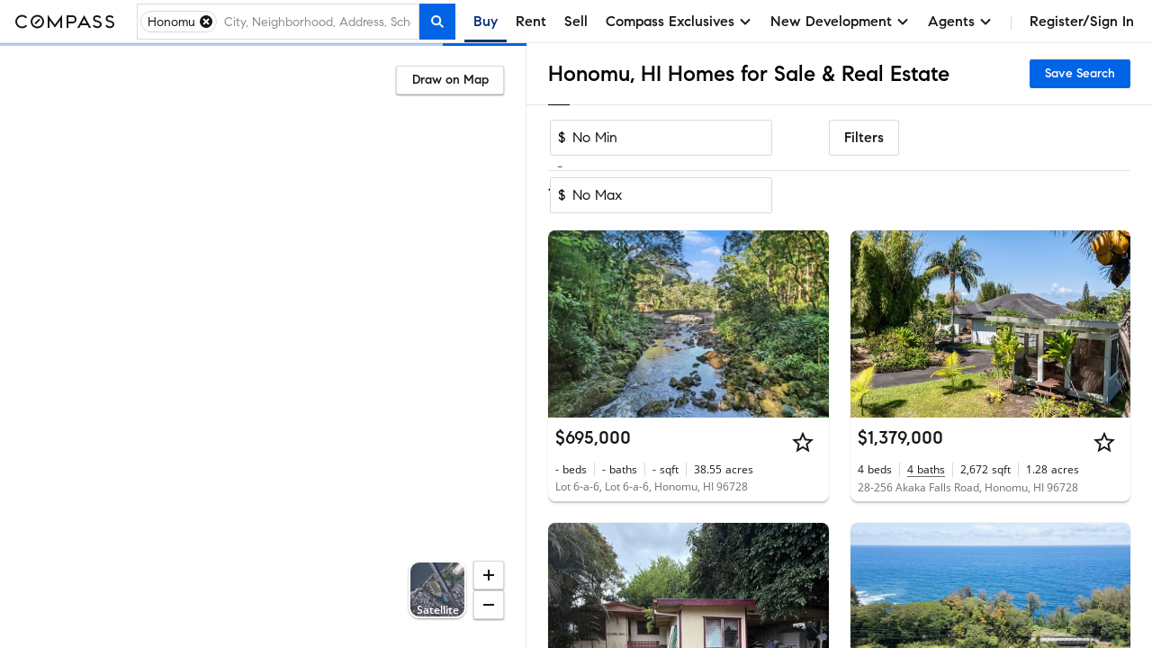

--- FILE ---
content_type: text/html; charset=utf-8
request_url: https://www.google.com/recaptcha/enterprise/anchor?ar=1&k=6Ld-u_UUAAAAAPU09eEm6LksWjxz9ySwgzgA1PAc&co=aHR0cHM6Ly93d3cuY29tcGFzcy5jb206NDQz&hl=en&v=N67nZn4AqZkNcbeMu4prBgzg&size=invisible&anchor-ms=20000&execute-ms=30000&cb=qp2a02gld9xn
body_size: 48684
content:
<!DOCTYPE HTML><html dir="ltr" lang="en"><head><meta http-equiv="Content-Type" content="text/html; charset=UTF-8">
<meta http-equiv="X-UA-Compatible" content="IE=edge">
<title>reCAPTCHA</title>
<style type="text/css">
/* cyrillic-ext */
@font-face {
  font-family: 'Roboto';
  font-style: normal;
  font-weight: 400;
  font-stretch: 100%;
  src: url(//fonts.gstatic.com/s/roboto/v48/KFO7CnqEu92Fr1ME7kSn66aGLdTylUAMa3GUBHMdazTgWw.woff2) format('woff2');
  unicode-range: U+0460-052F, U+1C80-1C8A, U+20B4, U+2DE0-2DFF, U+A640-A69F, U+FE2E-FE2F;
}
/* cyrillic */
@font-face {
  font-family: 'Roboto';
  font-style: normal;
  font-weight: 400;
  font-stretch: 100%;
  src: url(//fonts.gstatic.com/s/roboto/v48/KFO7CnqEu92Fr1ME7kSn66aGLdTylUAMa3iUBHMdazTgWw.woff2) format('woff2');
  unicode-range: U+0301, U+0400-045F, U+0490-0491, U+04B0-04B1, U+2116;
}
/* greek-ext */
@font-face {
  font-family: 'Roboto';
  font-style: normal;
  font-weight: 400;
  font-stretch: 100%;
  src: url(//fonts.gstatic.com/s/roboto/v48/KFO7CnqEu92Fr1ME7kSn66aGLdTylUAMa3CUBHMdazTgWw.woff2) format('woff2');
  unicode-range: U+1F00-1FFF;
}
/* greek */
@font-face {
  font-family: 'Roboto';
  font-style: normal;
  font-weight: 400;
  font-stretch: 100%;
  src: url(//fonts.gstatic.com/s/roboto/v48/KFO7CnqEu92Fr1ME7kSn66aGLdTylUAMa3-UBHMdazTgWw.woff2) format('woff2');
  unicode-range: U+0370-0377, U+037A-037F, U+0384-038A, U+038C, U+038E-03A1, U+03A3-03FF;
}
/* math */
@font-face {
  font-family: 'Roboto';
  font-style: normal;
  font-weight: 400;
  font-stretch: 100%;
  src: url(//fonts.gstatic.com/s/roboto/v48/KFO7CnqEu92Fr1ME7kSn66aGLdTylUAMawCUBHMdazTgWw.woff2) format('woff2');
  unicode-range: U+0302-0303, U+0305, U+0307-0308, U+0310, U+0312, U+0315, U+031A, U+0326-0327, U+032C, U+032F-0330, U+0332-0333, U+0338, U+033A, U+0346, U+034D, U+0391-03A1, U+03A3-03A9, U+03B1-03C9, U+03D1, U+03D5-03D6, U+03F0-03F1, U+03F4-03F5, U+2016-2017, U+2034-2038, U+203C, U+2040, U+2043, U+2047, U+2050, U+2057, U+205F, U+2070-2071, U+2074-208E, U+2090-209C, U+20D0-20DC, U+20E1, U+20E5-20EF, U+2100-2112, U+2114-2115, U+2117-2121, U+2123-214F, U+2190, U+2192, U+2194-21AE, U+21B0-21E5, U+21F1-21F2, U+21F4-2211, U+2213-2214, U+2216-22FF, U+2308-230B, U+2310, U+2319, U+231C-2321, U+2336-237A, U+237C, U+2395, U+239B-23B7, U+23D0, U+23DC-23E1, U+2474-2475, U+25AF, U+25B3, U+25B7, U+25BD, U+25C1, U+25CA, U+25CC, U+25FB, U+266D-266F, U+27C0-27FF, U+2900-2AFF, U+2B0E-2B11, U+2B30-2B4C, U+2BFE, U+3030, U+FF5B, U+FF5D, U+1D400-1D7FF, U+1EE00-1EEFF;
}
/* symbols */
@font-face {
  font-family: 'Roboto';
  font-style: normal;
  font-weight: 400;
  font-stretch: 100%;
  src: url(//fonts.gstatic.com/s/roboto/v48/KFO7CnqEu92Fr1ME7kSn66aGLdTylUAMaxKUBHMdazTgWw.woff2) format('woff2');
  unicode-range: U+0001-000C, U+000E-001F, U+007F-009F, U+20DD-20E0, U+20E2-20E4, U+2150-218F, U+2190, U+2192, U+2194-2199, U+21AF, U+21E6-21F0, U+21F3, U+2218-2219, U+2299, U+22C4-22C6, U+2300-243F, U+2440-244A, U+2460-24FF, U+25A0-27BF, U+2800-28FF, U+2921-2922, U+2981, U+29BF, U+29EB, U+2B00-2BFF, U+4DC0-4DFF, U+FFF9-FFFB, U+10140-1018E, U+10190-1019C, U+101A0, U+101D0-101FD, U+102E0-102FB, U+10E60-10E7E, U+1D2C0-1D2D3, U+1D2E0-1D37F, U+1F000-1F0FF, U+1F100-1F1AD, U+1F1E6-1F1FF, U+1F30D-1F30F, U+1F315, U+1F31C, U+1F31E, U+1F320-1F32C, U+1F336, U+1F378, U+1F37D, U+1F382, U+1F393-1F39F, U+1F3A7-1F3A8, U+1F3AC-1F3AF, U+1F3C2, U+1F3C4-1F3C6, U+1F3CA-1F3CE, U+1F3D4-1F3E0, U+1F3ED, U+1F3F1-1F3F3, U+1F3F5-1F3F7, U+1F408, U+1F415, U+1F41F, U+1F426, U+1F43F, U+1F441-1F442, U+1F444, U+1F446-1F449, U+1F44C-1F44E, U+1F453, U+1F46A, U+1F47D, U+1F4A3, U+1F4B0, U+1F4B3, U+1F4B9, U+1F4BB, U+1F4BF, U+1F4C8-1F4CB, U+1F4D6, U+1F4DA, U+1F4DF, U+1F4E3-1F4E6, U+1F4EA-1F4ED, U+1F4F7, U+1F4F9-1F4FB, U+1F4FD-1F4FE, U+1F503, U+1F507-1F50B, U+1F50D, U+1F512-1F513, U+1F53E-1F54A, U+1F54F-1F5FA, U+1F610, U+1F650-1F67F, U+1F687, U+1F68D, U+1F691, U+1F694, U+1F698, U+1F6AD, U+1F6B2, U+1F6B9-1F6BA, U+1F6BC, U+1F6C6-1F6CF, U+1F6D3-1F6D7, U+1F6E0-1F6EA, U+1F6F0-1F6F3, U+1F6F7-1F6FC, U+1F700-1F7FF, U+1F800-1F80B, U+1F810-1F847, U+1F850-1F859, U+1F860-1F887, U+1F890-1F8AD, U+1F8B0-1F8BB, U+1F8C0-1F8C1, U+1F900-1F90B, U+1F93B, U+1F946, U+1F984, U+1F996, U+1F9E9, U+1FA00-1FA6F, U+1FA70-1FA7C, U+1FA80-1FA89, U+1FA8F-1FAC6, U+1FACE-1FADC, U+1FADF-1FAE9, U+1FAF0-1FAF8, U+1FB00-1FBFF;
}
/* vietnamese */
@font-face {
  font-family: 'Roboto';
  font-style: normal;
  font-weight: 400;
  font-stretch: 100%;
  src: url(//fonts.gstatic.com/s/roboto/v48/KFO7CnqEu92Fr1ME7kSn66aGLdTylUAMa3OUBHMdazTgWw.woff2) format('woff2');
  unicode-range: U+0102-0103, U+0110-0111, U+0128-0129, U+0168-0169, U+01A0-01A1, U+01AF-01B0, U+0300-0301, U+0303-0304, U+0308-0309, U+0323, U+0329, U+1EA0-1EF9, U+20AB;
}
/* latin-ext */
@font-face {
  font-family: 'Roboto';
  font-style: normal;
  font-weight: 400;
  font-stretch: 100%;
  src: url(//fonts.gstatic.com/s/roboto/v48/KFO7CnqEu92Fr1ME7kSn66aGLdTylUAMa3KUBHMdazTgWw.woff2) format('woff2');
  unicode-range: U+0100-02BA, U+02BD-02C5, U+02C7-02CC, U+02CE-02D7, U+02DD-02FF, U+0304, U+0308, U+0329, U+1D00-1DBF, U+1E00-1E9F, U+1EF2-1EFF, U+2020, U+20A0-20AB, U+20AD-20C0, U+2113, U+2C60-2C7F, U+A720-A7FF;
}
/* latin */
@font-face {
  font-family: 'Roboto';
  font-style: normal;
  font-weight: 400;
  font-stretch: 100%;
  src: url(//fonts.gstatic.com/s/roboto/v48/KFO7CnqEu92Fr1ME7kSn66aGLdTylUAMa3yUBHMdazQ.woff2) format('woff2');
  unicode-range: U+0000-00FF, U+0131, U+0152-0153, U+02BB-02BC, U+02C6, U+02DA, U+02DC, U+0304, U+0308, U+0329, U+2000-206F, U+20AC, U+2122, U+2191, U+2193, U+2212, U+2215, U+FEFF, U+FFFD;
}
/* cyrillic-ext */
@font-face {
  font-family: 'Roboto';
  font-style: normal;
  font-weight: 500;
  font-stretch: 100%;
  src: url(//fonts.gstatic.com/s/roboto/v48/KFO7CnqEu92Fr1ME7kSn66aGLdTylUAMa3GUBHMdazTgWw.woff2) format('woff2');
  unicode-range: U+0460-052F, U+1C80-1C8A, U+20B4, U+2DE0-2DFF, U+A640-A69F, U+FE2E-FE2F;
}
/* cyrillic */
@font-face {
  font-family: 'Roboto';
  font-style: normal;
  font-weight: 500;
  font-stretch: 100%;
  src: url(//fonts.gstatic.com/s/roboto/v48/KFO7CnqEu92Fr1ME7kSn66aGLdTylUAMa3iUBHMdazTgWw.woff2) format('woff2');
  unicode-range: U+0301, U+0400-045F, U+0490-0491, U+04B0-04B1, U+2116;
}
/* greek-ext */
@font-face {
  font-family: 'Roboto';
  font-style: normal;
  font-weight: 500;
  font-stretch: 100%;
  src: url(//fonts.gstatic.com/s/roboto/v48/KFO7CnqEu92Fr1ME7kSn66aGLdTylUAMa3CUBHMdazTgWw.woff2) format('woff2');
  unicode-range: U+1F00-1FFF;
}
/* greek */
@font-face {
  font-family: 'Roboto';
  font-style: normal;
  font-weight: 500;
  font-stretch: 100%;
  src: url(//fonts.gstatic.com/s/roboto/v48/KFO7CnqEu92Fr1ME7kSn66aGLdTylUAMa3-UBHMdazTgWw.woff2) format('woff2');
  unicode-range: U+0370-0377, U+037A-037F, U+0384-038A, U+038C, U+038E-03A1, U+03A3-03FF;
}
/* math */
@font-face {
  font-family: 'Roboto';
  font-style: normal;
  font-weight: 500;
  font-stretch: 100%;
  src: url(//fonts.gstatic.com/s/roboto/v48/KFO7CnqEu92Fr1ME7kSn66aGLdTylUAMawCUBHMdazTgWw.woff2) format('woff2');
  unicode-range: U+0302-0303, U+0305, U+0307-0308, U+0310, U+0312, U+0315, U+031A, U+0326-0327, U+032C, U+032F-0330, U+0332-0333, U+0338, U+033A, U+0346, U+034D, U+0391-03A1, U+03A3-03A9, U+03B1-03C9, U+03D1, U+03D5-03D6, U+03F0-03F1, U+03F4-03F5, U+2016-2017, U+2034-2038, U+203C, U+2040, U+2043, U+2047, U+2050, U+2057, U+205F, U+2070-2071, U+2074-208E, U+2090-209C, U+20D0-20DC, U+20E1, U+20E5-20EF, U+2100-2112, U+2114-2115, U+2117-2121, U+2123-214F, U+2190, U+2192, U+2194-21AE, U+21B0-21E5, U+21F1-21F2, U+21F4-2211, U+2213-2214, U+2216-22FF, U+2308-230B, U+2310, U+2319, U+231C-2321, U+2336-237A, U+237C, U+2395, U+239B-23B7, U+23D0, U+23DC-23E1, U+2474-2475, U+25AF, U+25B3, U+25B7, U+25BD, U+25C1, U+25CA, U+25CC, U+25FB, U+266D-266F, U+27C0-27FF, U+2900-2AFF, U+2B0E-2B11, U+2B30-2B4C, U+2BFE, U+3030, U+FF5B, U+FF5D, U+1D400-1D7FF, U+1EE00-1EEFF;
}
/* symbols */
@font-face {
  font-family: 'Roboto';
  font-style: normal;
  font-weight: 500;
  font-stretch: 100%;
  src: url(//fonts.gstatic.com/s/roboto/v48/KFO7CnqEu92Fr1ME7kSn66aGLdTylUAMaxKUBHMdazTgWw.woff2) format('woff2');
  unicode-range: U+0001-000C, U+000E-001F, U+007F-009F, U+20DD-20E0, U+20E2-20E4, U+2150-218F, U+2190, U+2192, U+2194-2199, U+21AF, U+21E6-21F0, U+21F3, U+2218-2219, U+2299, U+22C4-22C6, U+2300-243F, U+2440-244A, U+2460-24FF, U+25A0-27BF, U+2800-28FF, U+2921-2922, U+2981, U+29BF, U+29EB, U+2B00-2BFF, U+4DC0-4DFF, U+FFF9-FFFB, U+10140-1018E, U+10190-1019C, U+101A0, U+101D0-101FD, U+102E0-102FB, U+10E60-10E7E, U+1D2C0-1D2D3, U+1D2E0-1D37F, U+1F000-1F0FF, U+1F100-1F1AD, U+1F1E6-1F1FF, U+1F30D-1F30F, U+1F315, U+1F31C, U+1F31E, U+1F320-1F32C, U+1F336, U+1F378, U+1F37D, U+1F382, U+1F393-1F39F, U+1F3A7-1F3A8, U+1F3AC-1F3AF, U+1F3C2, U+1F3C4-1F3C6, U+1F3CA-1F3CE, U+1F3D4-1F3E0, U+1F3ED, U+1F3F1-1F3F3, U+1F3F5-1F3F7, U+1F408, U+1F415, U+1F41F, U+1F426, U+1F43F, U+1F441-1F442, U+1F444, U+1F446-1F449, U+1F44C-1F44E, U+1F453, U+1F46A, U+1F47D, U+1F4A3, U+1F4B0, U+1F4B3, U+1F4B9, U+1F4BB, U+1F4BF, U+1F4C8-1F4CB, U+1F4D6, U+1F4DA, U+1F4DF, U+1F4E3-1F4E6, U+1F4EA-1F4ED, U+1F4F7, U+1F4F9-1F4FB, U+1F4FD-1F4FE, U+1F503, U+1F507-1F50B, U+1F50D, U+1F512-1F513, U+1F53E-1F54A, U+1F54F-1F5FA, U+1F610, U+1F650-1F67F, U+1F687, U+1F68D, U+1F691, U+1F694, U+1F698, U+1F6AD, U+1F6B2, U+1F6B9-1F6BA, U+1F6BC, U+1F6C6-1F6CF, U+1F6D3-1F6D7, U+1F6E0-1F6EA, U+1F6F0-1F6F3, U+1F6F7-1F6FC, U+1F700-1F7FF, U+1F800-1F80B, U+1F810-1F847, U+1F850-1F859, U+1F860-1F887, U+1F890-1F8AD, U+1F8B0-1F8BB, U+1F8C0-1F8C1, U+1F900-1F90B, U+1F93B, U+1F946, U+1F984, U+1F996, U+1F9E9, U+1FA00-1FA6F, U+1FA70-1FA7C, U+1FA80-1FA89, U+1FA8F-1FAC6, U+1FACE-1FADC, U+1FADF-1FAE9, U+1FAF0-1FAF8, U+1FB00-1FBFF;
}
/* vietnamese */
@font-face {
  font-family: 'Roboto';
  font-style: normal;
  font-weight: 500;
  font-stretch: 100%;
  src: url(//fonts.gstatic.com/s/roboto/v48/KFO7CnqEu92Fr1ME7kSn66aGLdTylUAMa3OUBHMdazTgWw.woff2) format('woff2');
  unicode-range: U+0102-0103, U+0110-0111, U+0128-0129, U+0168-0169, U+01A0-01A1, U+01AF-01B0, U+0300-0301, U+0303-0304, U+0308-0309, U+0323, U+0329, U+1EA0-1EF9, U+20AB;
}
/* latin-ext */
@font-face {
  font-family: 'Roboto';
  font-style: normal;
  font-weight: 500;
  font-stretch: 100%;
  src: url(//fonts.gstatic.com/s/roboto/v48/KFO7CnqEu92Fr1ME7kSn66aGLdTylUAMa3KUBHMdazTgWw.woff2) format('woff2');
  unicode-range: U+0100-02BA, U+02BD-02C5, U+02C7-02CC, U+02CE-02D7, U+02DD-02FF, U+0304, U+0308, U+0329, U+1D00-1DBF, U+1E00-1E9F, U+1EF2-1EFF, U+2020, U+20A0-20AB, U+20AD-20C0, U+2113, U+2C60-2C7F, U+A720-A7FF;
}
/* latin */
@font-face {
  font-family: 'Roboto';
  font-style: normal;
  font-weight: 500;
  font-stretch: 100%;
  src: url(//fonts.gstatic.com/s/roboto/v48/KFO7CnqEu92Fr1ME7kSn66aGLdTylUAMa3yUBHMdazQ.woff2) format('woff2');
  unicode-range: U+0000-00FF, U+0131, U+0152-0153, U+02BB-02BC, U+02C6, U+02DA, U+02DC, U+0304, U+0308, U+0329, U+2000-206F, U+20AC, U+2122, U+2191, U+2193, U+2212, U+2215, U+FEFF, U+FFFD;
}
/* cyrillic-ext */
@font-face {
  font-family: 'Roboto';
  font-style: normal;
  font-weight: 900;
  font-stretch: 100%;
  src: url(//fonts.gstatic.com/s/roboto/v48/KFO7CnqEu92Fr1ME7kSn66aGLdTylUAMa3GUBHMdazTgWw.woff2) format('woff2');
  unicode-range: U+0460-052F, U+1C80-1C8A, U+20B4, U+2DE0-2DFF, U+A640-A69F, U+FE2E-FE2F;
}
/* cyrillic */
@font-face {
  font-family: 'Roboto';
  font-style: normal;
  font-weight: 900;
  font-stretch: 100%;
  src: url(//fonts.gstatic.com/s/roboto/v48/KFO7CnqEu92Fr1ME7kSn66aGLdTylUAMa3iUBHMdazTgWw.woff2) format('woff2');
  unicode-range: U+0301, U+0400-045F, U+0490-0491, U+04B0-04B1, U+2116;
}
/* greek-ext */
@font-face {
  font-family: 'Roboto';
  font-style: normal;
  font-weight: 900;
  font-stretch: 100%;
  src: url(//fonts.gstatic.com/s/roboto/v48/KFO7CnqEu92Fr1ME7kSn66aGLdTylUAMa3CUBHMdazTgWw.woff2) format('woff2');
  unicode-range: U+1F00-1FFF;
}
/* greek */
@font-face {
  font-family: 'Roboto';
  font-style: normal;
  font-weight: 900;
  font-stretch: 100%;
  src: url(//fonts.gstatic.com/s/roboto/v48/KFO7CnqEu92Fr1ME7kSn66aGLdTylUAMa3-UBHMdazTgWw.woff2) format('woff2');
  unicode-range: U+0370-0377, U+037A-037F, U+0384-038A, U+038C, U+038E-03A1, U+03A3-03FF;
}
/* math */
@font-face {
  font-family: 'Roboto';
  font-style: normal;
  font-weight: 900;
  font-stretch: 100%;
  src: url(//fonts.gstatic.com/s/roboto/v48/KFO7CnqEu92Fr1ME7kSn66aGLdTylUAMawCUBHMdazTgWw.woff2) format('woff2');
  unicode-range: U+0302-0303, U+0305, U+0307-0308, U+0310, U+0312, U+0315, U+031A, U+0326-0327, U+032C, U+032F-0330, U+0332-0333, U+0338, U+033A, U+0346, U+034D, U+0391-03A1, U+03A3-03A9, U+03B1-03C9, U+03D1, U+03D5-03D6, U+03F0-03F1, U+03F4-03F5, U+2016-2017, U+2034-2038, U+203C, U+2040, U+2043, U+2047, U+2050, U+2057, U+205F, U+2070-2071, U+2074-208E, U+2090-209C, U+20D0-20DC, U+20E1, U+20E5-20EF, U+2100-2112, U+2114-2115, U+2117-2121, U+2123-214F, U+2190, U+2192, U+2194-21AE, U+21B0-21E5, U+21F1-21F2, U+21F4-2211, U+2213-2214, U+2216-22FF, U+2308-230B, U+2310, U+2319, U+231C-2321, U+2336-237A, U+237C, U+2395, U+239B-23B7, U+23D0, U+23DC-23E1, U+2474-2475, U+25AF, U+25B3, U+25B7, U+25BD, U+25C1, U+25CA, U+25CC, U+25FB, U+266D-266F, U+27C0-27FF, U+2900-2AFF, U+2B0E-2B11, U+2B30-2B4C, U+2BFE, U+3030, U+FF5B, U+FF5D, U+1D400-1D7FF, U+1EE00-1EEFF;
}
/* symbols */
@font-face {
  font-family: 'Roboto';
  font-style: normal;
  font-weight: 900;
  font-stretch: 100%;
  src: url(//fonts.gstatic.com/s/roboto/v48/KFO7CnqEu92Fr1ME7kSn66aGLdTylUAMaxKUBHMdazTgWw.woff2) format('woff2');
  unicode-range: U+0001-000C, U+000E-001F, U+007F-009F, U+20DD-20E0, U+20E2-20E4, U+2150-218F, U+2190, U+2192, U+2194-2199, U+21AF, U+21E6-21F0, U+21F3, U+2218-2219, U+2299, U+22C4-22C6, U+2300-243F, U+2440-244A, U+2460-24FF, U+25A0-27BF, U+2800-28FF, U+2921-2922, U+2981, U+29BF, U+29EB, U+2B00-2BFF, U+4DC0-4DFF, U+FFF9-FFFB, U+10140-1018E, U+10190-1019C, U+101A0, U+101D0-101FD, U+102E0-102FB, U+10E60-10E7E, U+1D2C0-1D2D3, U+1D2E0-1D37F, U+1F000-1F0FF, U+1F100-1F1AD, U+1F1E6-1F1FF, U+1F30D-1F30F, U+1F315, U+1F31C, U+1F31E, U+1F320-1F32C, U+1F336, U+1F378, U+1F37D, U+1F382, U+1F393-1F39F, U+1F3A7-1F3A8, U+1F3AC-1F3AF, U+1F3C2, U+1F3C4-1F3C6, U+1F3CA-1F3CE, U+1F3D4-1F3E0, U+1F3ED, U+1F3F1-1F3F3, U+1F3F5-1F3F7, U+1F408, U+1F415, U+1F41F, U+1F426, U+1F43F, U+1F441-1F442, U+1F444, U+1F446-1F449, U+1F44C-1F44E, U+1F453, U+1F46A, U+1F47D, U+1F4A3, U+1F4B0, U+1F4B3, U+1F4B9, U+1F4BB, U+1F4BF, U+1F4C8-1F4CB, U+1F4D6, U+1F4DA, U+1F4DF, U+1F4E3-1F4E6, U+1F4EA-1F4ED, U+1F4F7, U+1F4F9-1F4FB, U+1F4FD-1F4FE, U+1F503, U+1F507-1F50B, U+1F50D, U+1F512-1F513, U+1F53E-1F54A, U+1F54F-1F5FA, U+1F610, U+1F650-1F67F, U+1F687, U+1F68D, U+1F691, U+1F694, U+1F698, U+1F6AD, U+1F6B2, U+1F6B9-1F6BA, U+1F6BC, U+1F6C6-1F6CF, U+1F6D3-1F6D7, U+1F6E0-1F6EA, U+1F6F0-1F6F3, U+1F6F7-1F6FC, U+1F700-1F7FF, U+1F800-1F80B, U+1F810-1F847, U+1F850-1F859, U+1F860-1F887, U+1F890-1F8AD, U+1F8B0-1F8BB, U+1F8C0-1F8C1, U+1F900-1F90B, U+1F93B, U+1F946, U+1F984, U+1F996, U+1F9E9, U+1FA00-1FA6F, U+1FA70-1FA7C, U+1FA80-1FA89, U+1FA8F-1FAC6, U+1FACE-1FADC, U+1FADF-1FAE9, U+1FAF0-1FAF8, U+1FB00-1FBFF;
}
/* vietnamese */
@font-face {
  font-family: 'Roboto';
  font-style: normal;
  font-weight: 900;
  font-stretch: 100%;
  src: url(//fonts.gstatic.com/s/roboto/v48/KFO7CnqEu92Fr1ME7kSn66aGLdTylUAMa3OUBHMdazTgWw.woff2) format('woff2');
  unicode-range: U+0102-0103, U+0110-0111, U+0128-0129, U+0168-0169, U+01A0-01A1, U+01AF-01B0, U+0300-0301, U+0303-0304, U+0308-0309, U+0323, U+0329, U+1EA0-1EF9, U+20AB;
}
/* latin-ext */
@font-face {
  font-family: 'Roboto';
  font-style: normal;
  font-weight: 900;
  font-stretch: 100%;
  src: url(//fonts.gstatic.com/s/roboto/v48/KFO7CnqEu92Fr1ME7kSn66aGLdTylUAMa3KUBHMdazTgWw.woff2) format('woff2');
  unicode-range: U+0100-02BA, U+02BD-02C5, U+02C7-02CC, U+02CE-02D7, U+02DD-02FF, U+0304, U+0308, U+0329, U+1D00-1DBF, U+1E00-1E9F, U+1EF2-1EFF, U+2020, U+20A0-20AB, U+20AD-20C0, U+2113, U+2C60-2C7F, U+A720-A7FF;
}
/* latin */
@font-face {
  font-family: 'Roboto';
  font-style: normal;
  font-weight: 900;
  font-stretch: 100%;
  src: url(//fonts.gstatic.com/s/roboto/v48/KFO7CnqEu92Fr1ME7kSn66aGLdTylUAMa3yUBHMdazQ.woff2) format('woff2');
  unicode-range: U+0000-00FF, U+0131, U+0152-0153, U+02BB-02BC, U+02C6, U+02DA, U+02DC, U+0304, U+0308, U+0329, U+2000-206F, U+20AC, U+2122, U+2191, U+2193, U+2212, U+2215, U+FEFF, U+FFFD;
}

</style>
<link rel="stylesheet" type="text/css" href="https://www.gstatic.com/recaptcha/releases/N67nZn4AqZkNcbeMu4prBgzg/styles__ltr.css">
<script nonce="lDwx2LByQEia_S__O0ALUA" type="text/javascript">window['__recaptcha_api'] = 'https://www.google.com/recaptcha/enterprise/';</script>
<script type="text/javascript" src="https://www.gstatic.com/recaptcha/releases/N67nZn4AqZkNcbeMu4prBgzg/recaptcha__en.js" nonce="lDwx2LByQEia_S__O0ALUA">
      
    </script></head>
<body><div id="rc-anchor-alert" class="rc-anchor-alert"></div>
<input type="hidden" id="recaptcha-token" value="[base64]">
<script type="text/javascript" nonce="lDwx2LByQEia_S__O0ALUA">
      recaptcha.anchor.Main.init("[\x22ainput\x22,[\x22bgdata\x22,\x22\x22,\[base64]/[base64]/[base64]/ZyhXLGgpOnEoW04sMjEsbF0sVywwKSxoKSxmYWxzZSxmYWxzZSl9Y2F0Y2goayl7RygzNTgsVyk/[base64]/[base64]/[base64]/[base64]/[base64]/[base64]/[base64]/bmV3IEJbT10oRFswXSk6dz09Mj9uZXcgQltPXShEWzBdLERbMV0pOnc9PTM/bmV3IEJbT10oRFswXSxEWzFdLERbMl0pOnc9PTQ/[base64]/[base64]/[base64]/[base64]/[base64]\\u003d\x22,\[base64]\x22,\[base64]/[base64]/[base64]/DnG/DtHRMw48idcKjNMOHXScewqfCrR3DiMO9AnzDpldNwrXDssKYwqQWKsOtXUbCmcK+fXDCvk5qR8OuBMKdwpLDl8KlSsKePsOxN2R6woTChMKKwpPDkcKQPyjDn8Oow4x8L8KVw6bDpsKdw6BIGi/CnMKKAgYvSQXDvMORw47ChsK9elYiUsOxBcOFwrgBwp0RQ2/[base64]/DsBXDvcKvwoFTDgXDiABvwpFQBsOow7sIwol3LULDlcOxEsO/wphnfTsvw4jCtsOHOyTCgsO0w7fDqUjDqMKdBmEZwpFYw5kSX8OawrJVc1/[base64]/w7nCtQrCqcKTw5XDq8ODDMOyw67DkMKIdBMMPcK7w7TDqEBvw4bDmm/DhsKTCWbDjH1DTVFnwpjCslDDl8KPwoHDolZHwrkRw71PwoUXXmTDpijDr8Kcw7HDhcKsSMK3XHZ4ah3DrMKoMhTDjH4LwqDCgFdmw61sSWw7aB1kwojCksKUDSAOwqzCoW5vw4EHwrDCoMOkfy/Dj8KAw4DCrEbDqzdjw5XCnMOAAsKowpbCk8Okw55Xwo8UAcOZJ8KrEcOlw5zCl8KHw67DhBTCkzvDrsOZeMKDw4bCnsKzZsKzwokNeBDCoQvDmmlfwp3CqRFewpTDpsOZO8KWT8O7ABHDuzvCu8OLLMO5wrdpw5rChcKdwqPDqhU2FMKQNE/CqUzCvXXCqE3DplEJwqcHK8Otw7bDiMK+wrxxPH/[base64]/RlfDhMK4w4sHdlMCw5LDvsKJw7PDpEfCocO9UkMJwq3CjGUDR8KBwp3CpcKYRsKjAMKewp3DuVYCPyzDk0DDtMOAwrbDigTCq8OgPx3CsMOQw4l1ZybCu1HDhTvCpwDCgScCw7/Ds09/VhUwZMKTZDcxVwLCkMKkfFQjaMO6PMOkwo4pw65idsKLSGAcwpHCn8KXNyjDs8KcB8Kgw4x4wpkKUgh1wqrCkD/DkhVOw7Z1w5URA8OZwqJnRAPCtcKfT3I8w7TDp8Ktw6vDosOWwrPDjG3DljrCrnHDjE7DtMKYcULCikUeKMK/w7p0w57CqmnDvsOeA1DDom/DqcOWWsObB8KpwqjCvWENw4cVwoAYJcKKwpp5wqHDl1PDqsKNEXLChg8Ad8OwOV7DuiYVNGldTcKbwqHCgMOMw7lGAHLCsMKLaRBkw706E3LDvFzCoMK5e8KWc8OEecK6w5rCtQTDm0DCl8K2w4l/wpJkMMK1wo7CuCHDqWzDgXnDjmPDqXfCvGrDlAcvdGTDiw0tUD5rGsK+YhjDu8OZwpXDs8K0wqZmw6IEw67DnUfCrnNVQcKtADkZWCHCpMORJRzDvMOXwp3Dvh4dPVfCvsOzwrhqX8Oewp8KwpspecOqV0Z4EsOHw5s2WiFlw64pU8OMw7YswoFjJcOKRCzDlsO/w50Xw67CkMOqCsOvwqxybcOTQVHDuSPCkR3CpgVowpMCARILN0LDkCRwacO9wppGwofCnsOYwovDhE8LHMKIQMOlZSV3A8ONwp0uwpLCqBpowpwLwo59wqDClTZ9Bz9mQMKpwrTDnQ/CkcK5wr3CqSnCq13DhGgdwrPDlWRbwr7DlQoGb8KvCk8uFMKEWsKRWD3DlcKMDMOmwrzDk8K6FU1Xw654NhdWw5Jfw7zChcOiw73DlRbDjMKfw4d9acOUbFXCosOELVt/[base64]/w69FNH3CgVoiwq0CcBXCpCTChcOLwrQUw7t1IsKCFcKbf8Kyc8ORw6DDgMONw7DCj2o4w5kAIgB9awxBJcKuSsOaH8KTYsKITS4Mw6UGw5vCu8OYFcO/Z8KUwoZ6MsKQwo55w4vCjcOCw6R5w6cNwoTDqDcUWSXDpcO+WcKQwqrDnMKsM8K/WMOyL1/[base64]/Dth5lwrtwwq/Cm8KswphjIG8qRsO8w7B3wrIRSXd/JsOAw5cXQgoObQvDnnTDhRtYw4nCgFbCvMONGltqfsKWwq7Dmy3CmQYmFCTDssKxwpgwwqwJMMKCw7rDhsObwrXDpsKbwrrCu8KjfcOEwqvCq37Cu8Kzwp0hRsKEHVV6wprCnMOSw7/[base64]/w6PCrUbCkydAF8KzwpkldQPDuMOFw5VpFHcYwrgCTMKLSCTCjRw8w4HDviDCr0kcJ1xJHi/[base64]/CjWnCh8KpJsKpK8OAw4wQCMK+WcK5w5UoZMOWw5LDj8K/fXwow5tEL8Otw5Few710w6/DoTTCkC3Cv8K/[base64]/w4YBw7PCrmDDusKxwrHCvloJwovCiHojwqrCuQAnHiLCt13DvsK7w5sjw4DCscK4w6LDocKXw4gjQDcREcKOImEfw6rCm8KMF8OyP8OMNsKew4HCiCgpDMOgU8OKw7NDwp7DnCzDiQvDusK9w7XCuW1dGcKgEUN2AgzCkcOdwqoGw4vCjMO0C3/CkCErF8OWw5xew4Q9woJqwonCu8K2S1XDg8KMwpHDrW/[base64]/w6/[base64]/[base64]/[base64]/DsMO4IFjDuiB9FmZ8E8KBO8K0cMK2w5TCrgjDpcOYw4fDnk8cFzwFw43DmcKpBcOGTMKWw5wFwqbCjsKuesKmwqYWwrTDnRk+HH9mw7jDqlYgAsO3w70/wqjDgsOnWil3CMKVEiPCjFvDmsOGKMKbYzLDusOiwq7CmETCqcK/ZEIBw4N7WhLDgUodwqRcIsKYwpRAGsOkGRHCnH1awoUnw6vDo0BAwo4UBMKeVxPCli3CtDR+PFd0wpsrwofDk2FxwpkHw49+VQ3CiMKKHcOrwrPCuk4KRyxuGxXCucKNw5TCjcK3wrcJTMOmMk1zwozCkS1iw73CssKtHybCp8KEwowCfVbCsyIIw70owr/DhUw8esKqRQZqwqkJKMKWw7INw5xuBsOGV8OawrYnOyXDvXvCncKOM8KKPMORNcK9w7vDk8KmwrgQwo3Dr0wjw6nDlzPClVhXw6M/MsKRRA/DncO/wrjDj8OXfMOHdMKaD2Uew7dhw7QjD8Ofwp/DlGrDpAZeMcKLO8OnwqjCuMK1wrXCp8O/wpXCq8K4dsOsHgcpJcKQKWrDrcOEw5xTbB4JUVDDhMOvwprDmxEbwqtww5IQPSnCl8ODwo/Co8Kvwr0cMMKkwojCn1fDg8KgCSsSwrbDu2ApQ8Owwrk1w5phTsKnYVpMR0I6w5B/wrTDvx0tw5DDisKsKHrCm8KQw4fDjcKBwrPChcKpw5Nfwp5fw7zDvUt5wqrCgXhNw7zDi8KKwrpiwpfCsUN+wofDilnDh8KRwpIawpUOc8OMKxVMwqTCnh3Cvn3DnV/[base64]/CmsKHw5fCvXPDh8KHN8OccmbDtcOuwqvDvsOlw4DCgMO+wpEtacOWwpl9VgYEwoEDwoQ7L8KKworCrkHDv8O/w6rDgMOOG3UMwo0Bwp3CjcKuw6cdJMK9O3zCscOgwqDChMOmwo/DjQnDhgTCpsO8w4zDtsODwqc1wq9eEsO6wrUpwrB+a8OYwpIQc8OQw68aacKSwolnw6B2w6HClx3DuDbCpG3Ds8OPCsKCw6N6wpnDn8OUA8OKLwQpJsOqehR9W8OcFMKoFMOsLcOUwrHDg0/DvsKZw7/CtyzDoxVldT/CkHEVw6xhw5U4wprCl1/DgDvDhcK8CMOEwqRIwqDDmsKdw7/[base64]/w5DDo8OIw4PCusKESg1Pw4/Cv1DDjsOxwrQJV17CrcOQaA1HwrHDpsKDw4d5w7TCrht2w6BTwpQ3WVHDilsnwqnDscKsAsK8w4ofHzNuYR3CtcOBTXLDqMOMQ09Zw77DsGdMw4rDlcOtZsOVw53CmMOrU2kgdsOpwrsGQMOKaAQkOMODw6DDl8OAw7DCtsO/GMK0wqEDQ8KSwpLCnhTDjMOyfGHCmAgbwr0jwqTCosORw79IRzzCqMORVwstDGxnw4HDtF1iwobCtMKtesKcDm5mwpMDRsK9wqrCj8OowoDDusO/GgYmAHceeEkYwqHCq0Boc8KPwpghwpc8PMOSNsOiCsKrw5PDmMKcBcONw53ChcKWw6g2w6MdwrFrf8KXQGBdwprCksKTw7LCnMOGwprCo1LCo23CgcOAwoNfwojCv8K/VsKowqhgSsKZw5TCjx4eLsKxwrwgw5chwobDocKLw6VgCcKPCsK7wqfDtS7CknXDuyp9AQd6AG/CnsKoQ8OsDW4TLEbDhQVHIhsTw6I/dnfDqS0RLiXCoy52wplJwoR8I8OxYMOaw5DCucO4WMKzw48ZEHkBb8OMwqLDisOEw7taw4UKw7rDlsKFfcOSwoQ6Q8KYwrIiw4DDucOUw4scX8KRN8OdJMO+woNpwqlYw5VkwrfCjycNwrTCg8Kfw5oGIcKaCj/CssKdXyfCrFXDk8O8wr3Csioqw4rCusOTUcOWQsO6wpVoZ3d8wrPDvsOEwpYbRWnDl8KRwrnCmHxhw4TDk8KgTnDDlsKEDzTDs8KKPGfDowouwrDCiHnDondgw7BjdcKkNhwnwprChMKWwpDDt8KIw4nDmm5UAcKJw5/[base64]/[base64]/[base64]/[base64]/[base64]/CvAHCogtCEE/[base64]/DuMOywph5woHCq8O4b8OsNcKsw51owrYrwqx8AE3DlsOhZ8Kqw7odw6JKwr0MNg1ow4hKw6FUCMORGHVQwrjCscOfw4PDp8KnTx7DuSHDkCDCgFbDosK3ZcOGM1/[base64]/wqUmwosqbMKRw6TCjWnDpcOrVcOBwqjCgzd1HhnDosOOwpbCkWzDsmkcwopNZH/DncOxwrozHMO4c8KgXUBdw6DChWoLwrJ2RFvDq8OYOFRCwpV9w6bCtcKEw7g9wrXDscOfasKHwp47VitpGxV5ccORE8OPwps4wr9Aw7YKTMOgY3lOUGYew5/DiGvDqcOsLSc+eF8Pw5PCnEttTWBpcXnDqXfDlQ8KaQQ/[base64]/CkcKhw5ZuaMOmw7/Cm8K4A8O4wpXDusOZw7LCoTDCtlpgXUjDsMKOCEF8wpLDiMK7wpQWw43DusOAw7fCiWVocGUTwoMUwr7CjVkEw5Ijw4Umw7zDlMOqcMKtXsODwrrCl8K2woHCqXxNw7rCrMOCXwgCHMKUBQzDuy/CgCnCusKQTMKfw6fDjcOwfRHCocKBw5UnJsK9w6HDuXbCkMKOHljDlE3Cki3DuE3DucOdw5B+w4rCpSjCu1sZwqgjw5xUD8KbZMKdw6gtwoVYwonCvWvDo1c5w63DlCfCtHbCjy48wrLCrMKIwqdFCBrCoDfDv8OZw7Rmw73Dh8K/wrbCiVjCjcOCwoPDrMOMw55LOEXCnSzDriYjTVrCvWF5w4g0wpTDmXrCmwDDrsKpwqzCkX8aw4/CicKjwo4CaMOzwpVsDU7DuGMjQsKew44EwqLCjsOFwpTCucOjJnPCmMKYwoHCpEjDg8KpG8OYw47CnMKcw4DCr1RHKsKcT3Jrw4JNwrFrw5Ngw7Vfw63CgEARA8O3wqxyw6h0AEE2wrzDgD3DmMKnwo7CmT/DqsOyw7jCrMO7THR+J0pSElg7L8O/w73DhsKsw75EM0MoN8ORwoEqRnjDjHMVQWjDuilTEkoAwrHDusO8KQwrw7FGw7wgwrPDnEfCsMO4BWDCmMOYw7RJw5UDw6A9wrzCmgRZY8K/WcKLw6RSw5kEWMOoCwd3KHfCiHPDssOswoPDjUV3w6jDrnPDscKSJFvCqcOBd8Obw4sUXmfCmXMRHVbDvMKLR8OUwoE9wrNdLDRhw5/[base64]/ClSDDmMKEwpbChAgrIzYtbRhlw7cjw57DnHtZwozDpj7ChGDDi8OgVcOROsKNwohHTjjDg8KydE7DlsOUw4DDoS7CtQIlwoDCiHQTwqLDvDLDrMOkw7Qbwp7Dt8OWw6dUwr0xw7hww4MadMK8DsOfZ3/Dv8KjblMGX8O+w6pzwrDCllbDtCIrw6rCh8OuwpBfL8KfdVPDn8O7EcO2e3XDt0LDmsKjDAVPD2XDmcOVXRLCucOWwoXCgT/CuT/Ck8K/wpBGdw8EVsKYQnhTwoQ+w7huCcKhwqBoCWHDkcOywozDvMKyIsKGwrcLVU/CvA7CnMO/[base64]/DsGfDsGwywo/CvzbDvsOYZjYzGcOIwrpJw7p+w6PClQFmw6xlHMO4BWzCucKMFcKpYWLCjxvDpxFGOy0QDsOgGsOdw4o8w6xfIcOJwrPDp1RcF3jDvMKkwo91PsOiF37DuMO9wojClMOIwpNMwohZY2kaE2fCrV/[base64]/[base64]/[base64]/aE3DuMKhCsKGasKOGsKFVMO6ZGfDozFmw75TdSvCvsK7Ck0hbMKXcxHCg8OVbcOJwpXDoMKcSAvDjcO/ARfCmMKQw63CjMOjwpU1ZcODw7I2JzXCgCvCtRnChcOLWcKSBMOHeUJGwqXDjBYtwo3CqzViWcOcw4c5ImUCwqrDucOII8KqAz8LLHXDq8KQw7hQw4HDjkrDl1vChCfDpHhUwr7DpsKow78oGcKxw6fDg8KrwroCXcKrwpXCp8KHT8OJfMOGw7NYOHhtwr/DsGzDrcOEXMOZw78twq1oEMOhUsOxwpc6woYERQHDuj8pw5HCtiMrw6QaHivCncODw6nCo3XCkBZTZcO+DirCo8Oewr/CrsO/[base64]/DvMOrw5QvVn/Dp3jDtsO8XXbDqT5yYsKpG3jDp8O4asOaW8OXw7hHbsOvw7HDu8O1wr3Dp3VJLjbCshxMw6kww78fGMOnwp/Cl8K5w7Qdw7vCtT4mw73CgsK/wrLDjW4Kw5VEwplXAsK2w4jCvX/Cil3ChsOiQMKxw4bDscKPF8O4w6nCr8OAwp0aw5FyTGrDn8KHCgBewo3CjcOvwqnDk8K2wot5wozDmMOEwp4tw6HDssONwrbCpcO3YAteagrDhcK/PsKNezPCtF81MXrCpgVvwoHCiy7CiMOOwrkCwqc9VnBkOcKHwoAoRXVuwrfCqhIpw5fDn8O5aD9Xwqxiwo7DsMKJSMK/w47DunsZwpnDjcO5DEPCocK2w7TCiQIBOAkuw551LMOMVSHDpDXDoMK9JsKhA8OgwoTDug7Cr8OhT8KGwo/DusKlG8OewolDwqnDlU91LsKqwrdvZinCm0nDi8KYwozDj8Klw6o5woLCpwJoNMOawqNcwo5Fw6cqw77CoMKEMMKJwprDrMK6cmotfj3DvEoWAsKCwrA/RmoAZGfDiFzDrMK/[base64]/woZjHcKFWcOUBsOqCMOhCMOCwo/DkMOcEFvCtRcsw6jDs8K5csKtw5Bpw6TDgMOPJDFKd8OVw5fCl8O3TQYeXcOqwoNbwrPDr27CosO0w7BuScKlPcOmI8Kkw6/Ct8O7TzRIw4I4wrMYwqXCtwnCvsK7QMK+w5XDlT9Ywo1NwpswwrZEw7jCuVfDj2rDon1Zw5nDvsO4woPDs3jCksOXw4PDoWnDjhTClx3DrMOkfkTDrjfDvcOiwr/CmMK6LsKHbsKNLMO5McOcw4TCncOWwqHCmGILMTYtR29qWsK2HMOLw5jDhsOZwqZ5wo/DnWwTO8KwRwJnIcOJcgxRwrwRwq8vFMKwK8OuTsK3LsOfP8KCw7kTdF/DtsOgw5cDcsKuwqtJw5fCkVnCmMO0w4nCj8KFw5bDgMOXw5Q9wrh0R8OawrdNJxPDgsONBMKgwrwEwpbDt1XCqMKFw4TDuGbCjcKUdlMew5rDnB0jfD1PS0xXbBxLw47DjXkqHMO/[base64]/XsKIwp9Mw65cwqgQcMKjw7hTw6Vnw5oRw5/Dj8KQFsOPX1Buw47CscORAcKzcE3CsMOmw7fCscKwwpQNA8OHwo/CoT/CgMKow5zDmcOebcO7wrXCl8OOPsKFwrTDlcO9X8KAwpVNDMK2wrrCi8OuZ8O2E8O7IAfDp39Uw7Jbw7XCp8KqMsKhw4zDl3xtwrTDocK3wr9rRBXCgcOIUcKLwq/DolXCrRgjwrUNwr44w71KCT7CrlEkwpnCn8KPQcK6MirCgsKiwosJw7DDvQh5wrFeHgLCoSPCsCY/[base64]/DuMOpYsKww5bCpMKXwpkxbDXDl8K9wpHCo8ONSnMbw4DDiMOlNWLCjsOgw4LDjcOPw7bCpMOew58Uw63Cp8KnS8OPY8O2NAzDs1PCpMKpbhnCmMKMwqfDvcOtUW8YM3Yuw6VNwqdtw5UUwqBZVmXCskLDqCHCplMlecO/MgBgwoQNwoTCjhfCrcOIw7NWbsKFFn3DmhfCgMKeS3nCq1rCn0saRsOUR18mH0HCi8OTwppNw7ATacKkwoDCqE3DjsKHw58zwqfDr1rDgitgSSzDlAwnVsOyaMKzD8O1L8Ohf8OCF3/DhMKKZsOuw67DksKhBcO3w7l3JUrCvGrDlyHCnMOcw5V3B2fCpxrCqnNxwpRmw5dcw4hyaS9+wos9E8O/w4RCwrZYDFnCncOowrXDmsOxwoAYYirDtDkaP8OObsOZw5sXwrTChMOXH8Obw5TDjVbDkhfCvmrCh1TDsMKgIVXDpzBHEHrCqMOpwoPDm8KVwqXCm8O7wqbDpQIDSH9Vw5vDjyozUGRAZ0MndsKLwonCqRRTw6rDhhZ2wrx3Z8KTAsOXwrbCvsK9dhvDvsKxLQwHwq/[base64]/DnsOSwpbCm8KcScOzcsKFw55sPsKXA8OFw5VwZmDDsjnDhsOTw7TDmkFCOMK2wpoCZlEobBMCw7DCs1bChGIDPkXDoXHCgMK2w4PDgMOJw5LDrDxqwp/DgXLDrsOiw5XDjVdBw7lkE8OVwozCowM1wpPDgMKfw5hvwrfDjnPDqn3DqG3ChMOtwqrDiADDgMKoUcOeXCXDhMOobcKKDEd4NcK+Y8Opw5fDjMKPWcKpwoHDq8KrfcOww6Zxw4zDvsKew49kC3zCrMO3w4kaZMOxfHrDncO/CRrCjBA0UcOaMGPCsz5NG8OSO8ONQcKJUUcSUUsYw43Cl3I0wpBXDsOgw43Cj8ONw45Gw5ZdwojCkcO7CMO7w5JlWgrDn8ObA8OmwoUww6Y7w4zDgsOHwocQwp/DrMKTw7pnw47Dp8K0w43Ct8Kzw7N+M1/DiMKZB8O1wqbDogBqwrTDhU1/w7Ajw6weN8Oqw40fw6h2w4jCkA9bwrXCmcOcN0HCkhVQBzESw5NaNsKsRQUzw4Jkw4zCtMOmNcK+T8OnekXDvsOpRTLClMOtOSsfRMOKwo/DoXnDhk0yZMK8SnbDiMK7UjBLR8Ojw6PCocOoH3Y8w5rDlTLDt8KgwrbCqsOSw5M5wpvCmBkrw4RQwqBMw6E9eAbCqcKfwoESwr17BW9Rw6peGcOvw7nDtQ9TIMORdcKLNsKQw43DvMObI8KiBsKDw5XDvAjDkkLCvRTDr8Kiwr/Co8OmDF/[base64]/DmMKSw4Ucw48tw5fCviokfcKEDDRrTmfCkMKvGSQuwoPCkMKhOMOIw5LCvzUMXcKPYMKZw5vCt3APeizChyR/a8KoCMKVw5pdPzzCu8OhCXxZXwJvTQxBDsOBCWXDkxPDiEIjwrLDkW82w6tQwqXChkfDiSthJTvDv8OsaFDDlzMtw6HDgiDCqcOcUsKhEQ58wrTDslfCulN0wqrCvsOJBsO3EcOBwqLDsMOoXBRva2DDssK0RD3DtcKzSsK3XcKLEBPCtlEmwqnDhgvCjlLDkTQHwq/Dh8KxwrjDvW1saMOdw7QHDQwSwoVWwr0xAcOzw7suwowUDEB/wpEYYsK1w7DDp8Oww5UGKcOSw7XDrMOewpkjDTDCgMKkVsKdbzHDnHxYwqnDtmLCrglBw4/[base64]/DvGoCwp8+wqc0KlokfMKKw5dEw5lGfcKvw5YfDcKODsOmazTDjMOlOhUTw4TDnsOrWDxdFhjCq8K0w79iOi8nw75Jwq/[base64]/DtcKRQAzDgsOGwpARw7sAwqAxwoFAfsKbT21cLsOtwqrCsnIxw6HDr8OIwqxkasOTBMKRw58pwoHClAnDm8KCw6vCnMO5wr9owoLDsMKZV0Rbw7fCm8OAw50+f8KPQhkDw6wfQFLClMOSwpNVccOkVAMMw6HCs1U/dmliW8OxwrrDhQZbwrwoVcKLDMODw4/[base64]/Cj8K0w6wRQsOlwqUUwpzDrMK3w59qw53CrjXCisO7wp8Qw6jDj8KOwrx0wrtlfMKsJsK9FC8IwqbDu8O9wqfDtH7Dgw4PwrPDl2EaM8ObHWI+w58YwqxIMxfDrk9/wrFvw6LCi8OOwoHClS41DsKcw7bDuMKyBMOgLsKqw7UWwrbCksO7acOTRsOsa8KBUy3CiQ5Ww5LCocKxw57DpAnCnMOiw49zC2jDvk4sw6dRSQTCnBjDi8KlUUZ2CMKsCcKfw4zDhmZSwq/ClwzDkF/DjcOawoNxaVXDqcOpTi5/w7ciwro4wq7CucKjeVlCwrDCscOvw4AARSHDvsOvw53Dhl8yw6zCksKrGT9HQ8OJLsKww4nDsDvDpMOowr/CkMKAE8O+W8OmLMOgw57DtHvDoGAHwp3CkkEXKxUowpYeRVV4wqTCvEDDlMKYLcOSKMOwb8OSw7bCm8KGWcKswr7ChsOOO8Onw7jDqMOYKybDj3bDkFvDmU8mdQsHwo7DtizCuMOswrrCv8Owwqg/NMKPwoU8ES8BwrVcw7JrwpfDgnERwo7DjjcMIsO3wojCjsKCb0vCqcOZIMOCX8KaGxAATmHCq8KqdcKiwoJRw4vCrB8Twrxqwo7ClsKwZj54dhFZwo3DnTTDpGvCuEnCn8OpEcK5wrHDpiTDpsODdh7Ds0dow4AHGsKSwqvDm8KaFcOUwpfCjsKBLUPDnk/CsBvCl0/DjiI9w7wdRsOwGMKFw4s/ZsKKwrPCpsO/[base64]/w5N3Qx/Cs8OyTsKSdMO7GMKjQCRGaSXDlULDuMOhXMKhJ8OHw4rCvQnCscKCQTVIVEjChMO9QAkCPnk/JMODw6XDskzCqX/Do00pw5Ifw6bDoinCgWpYb8OqwqvDq0nDm8OHKjfClzBOwo/DgMOCwpJRwro2ecK/wojDjMOTFWFQNjTCkTlIwoEfwoVTEMKTw5LDi8Ogw70fw6F0XyQrE0fClcOqKB/Dj8OlacK+VivCo8Kqw4zCoMOIPcKSwocmbFUMwrvDvcKfRl/[base64]/CshPDjsONw49OY2B0ecKSw5TCjcKZwqlxw5Z8w5ERwpsmwq8Xw4dTJsK4MFY5wpvDmMOMwpPCq8OBSAJjwrnCv8KMw6JXYHnClcOtwqBjVsKXWFpaEsKbeRZswp0mFsOCAjZydsKCwpVDPMK3RxvCnV4yw5hQw4PDuMO+w5DCi1XCssKOMMKkwo3CsMKdeW/DnMKgwp/DkzHCs38Bw7LDggRFw7sMeHXCo8KhwofDnmPCgW/CusK+wphFw684w4M2wp4awrPDtzMUDsOnS8OBw7zDpi0vw6V9w4w6L8O/wq3CqTPCg8KGHcOzYcKpwqPDuX/DlSJqwrnCi8OWw6Ihwqlaw7bCs8KOYQDDjG5yH0jCly7CgAzCvQVIOT/[base64]/wqEwwox4w6/[base64]/EMKzw7fDuWnCpMONwoYLw5duZMKgPMKAGsK9eMKXM8O+aVPCmUnCmMOjw6bDpyTCmCo+w54pOnnDtsKzw57DmsO+SmnCmh/[base64]/DnMKmRxHCrTxMVMOUHsOuwo8aw4/DjMKzLH9AGcKoccOkSMOtw680wpHDosO6EMKmMMOYw7VEXTZEw7kkwqVEIDlPPFfCqcK8SxXDlcKewr3CkxTDtMKPworDszNTUkEZw7HDvcKyCDgSwqJ2InJ/JCLDoVESw5LChMKpB1phHV0Qw6DCvlDChRzClsKtw67DvxoUwoFgw4VHMMOsw5PDrG5nwqYwXGZ5w5UzLsOvek/Dpwciw4csw7zCjH41Kg94wrYDX8OqAidWKsKZBsKWAkIVw6vDp8Kvw4pFCGXDlD/CgX7CsghuHkrCnWvCt8OjO8O+wrxgUhA9wpEhPBTDkxEiV3w9Nj0zJhoUwqFBw4Nqw41bNsK4D8OdL0XCtj11PTHDr8OPworDiMOzwrB0bcKpIkPCrSXDkU9Two93fMOudgdxw6ogwr/Du8O8w5x5d1Niw7w3W13DosKwRW8YZ0tBUUh/a252wrErwpvCrAptw5EMw5opwpUrw5Aqw6k8wowlw5vDqCrCmxJJw7rDjHJLCjwFV2YbwrlIMEUnEWjDhsO9w7nDjEDDrH/DjDzCpyIqL1F3esOswrfDrD5kTsOPw6VHworCu8OewrJuwp1AFcO+bMKYByfCgsK2w5lKKcKqwppKwqPCmTTDjMOHPgrCmW8ubyjDv8OnJsKbw74Vw7zDk8OVwpLCvMKyBcKawq10wrTDpwTCjcOCw5DDpcKGw7MwwoBBXS5/wp0VAMOQOsOHwr0Lw4rCt8O3w6IbA2jCscO6w7rDsRvDmMKpBcOTw7bDvcO0w5fDhsO0wq3Dm3A4eEEGL8KsXAbDuXPCmEcKAUdkQ8KBw5PDtsOhIMKVw74IUMKoNsKiwpYVwqQ3esKRw40GwovCmHk3Ak5Fwr7DrmvDscKTZm/CrMKXw6IVwovCtlzDizgiwpE6BMKXw6cnwrFmc2fCqsKPwq4hwrDDrHrCpl5TRUfDksK5dCFowp95wrdWVGfDsDHDocOMw4M5w7nDh0ocw6oywqF6HWXCjcKqwp0GwqBSwroJw7Nhw5M9wr1eY1w9w4XDu17DksKpw4TCvVIGIcO1w6fDncO2bGcwG2/[base64]/CmMOWw6VNXcKQE2geA8OmGlLDuh7DvMOEdA8LfMKfaD8BwoVvQGrCnX8bNlbCncO0wqoYZWfCoHPCl2rCuQo5w7FFw4DDkcKJwofDsMKBw6HDuW/Co8KLAkLCjcKsP8O9wqsoD8KHYMOMwpYJw44adTvDqwbDk10FVsKVCETCmgnDu1k/bxI0w5tew450wrECw43Dn2rDj8KLwroMZ8K+PEPCjQQGwq/DlMKGc2VNM8OFPsOGWHbDisOQDQ1vw5AjZsKuacKmEFViK8OFw5DDjh1fw6g4wozCoFLCkzDCrx8mZCHCpcOtwrPCh8KKbxTChsOKEhdzECE+w6vCj8O1VsKNDW/CqMOQIVR0BSVaw6ExSsOTwpbCucKFw5hXccOHFlY6wq/CnA19fMOpwrLCrFd6ZxFiw7fDjsOnKMOuwqjCpgthRMKfRVPDj1HCtFomw5gqCMKpbcO3w77DoT7DgUofEcO3wrVCX8O+w7/DscKkwqF+GFoMworCpcOlRhNQai7CiRgjTsOIVsKkCwB2w6DCo17DicKiKsK2asKfGcKKU8KWOcK0wrV5wpl2OETDgB08B2fDlXTDkQEJwr8VDipdSDUeFzjCsMKTScOCBcKEw5TDmiDCoS3Dn8OEwoPCmFduw4/CncOHw7wAKMKqa8OnwqnClGLCrhLDtCwVQsKJZFDCozIpGMKUw5lYw7EIXcKwPTRhw77CiWVsYQdAw5LDicKdFQjCiMOSwp3DpMODw48VJFZ6wrfCpcKyw4QBOsKNw6PCt8KdJsKnw67ClcKlwqPCrmFvKMKgwrp+w7lcEsKewprClcKqMi/ClcOnbybDkcKLDW3CoMOhwqDCvSvDmzHCr8KNwq1Lw7zCgMOwCzrDmTjCliHDmsKzw7rCjh/[base64]/CqD/CiDlPw5PCi2/DuQ/CvmdBw60ZwoPDh2FJClnDlSnCscK3w7BHw59LAsKuw5rDqCDDp8ODw5lxw6/[base64]/Q8Khw67CgcOqw6Myayo0LcOBBBpYB3YVw7TCmMKRfmVpaE0UEsK/w4gTw5lIw5dtwr56w47DqkYkKcKWw6JYZ8Kiwp3Dmgxow7bDhVPDrMKpaR3CmsOSZw4Pw7BUw5tQw7BkYMOuTMOpBALCtMONGsONVHMqBcOww7MKwp9rNcK7T0IbwqPCgVQID8KKFnXCihHDuMKbw5XDjmJhP8OALMO9KA/CmMO9MzrCjMOkUW/Ch8KQSmLDrsKsGgLCsCPDgBjCqzfCi3XDsBEswqbDosK+Y8Oiw4oHwoQ+woPDpsK0Sn1PFHBRwo3DosObw48dwobCpVHCqBE2XUPChMKFAEDDucKSJUTDnsKzenjDux/DpcOOKwPCmQzDpMKlwqJzcsOXWVdMw5F2wrjCuMKbw51uOSI3w5rDoMKdA8OywpTDk8OWw5h3wq5LHhtEKTjDgcK+K0fDj8OFw5fDl0/[base64]/w5USL8KjfGHDqWzCt8Knw4vCvcOnwqNTDMKOSMK5wqDDrcKYw79Cw7XDvBrChcKtwqUwYhZXGjoMwo3DusKhe8KdacKRZG/CpjrClcOVw75PwoxbKsOIb0hDw43CgcO2clxLKjvCg8KIS1zDgW5ePcODHcKeISgiworDlMOGwrfDpRQjZcO8wovCrsKkw6YQw7Aww6JtwpHDicOIRsOIK8Ouwq8wwplvGMK9DzUMw4rCj2AVw5DCtW8Ww67DpA3Cu1sNwq3CpcOVwr4KHCnCpMKVwoM/JsOHBsO4w48VIsOOGWAYW3jDjMKCW8OgGsO2CA1fWsOmE8KcSHA+bzbDlMOLwodQbsOqfnE0SWhTw4jCssO3fEnDtgXDknbDugvCvcO2wokaacO9wo/CkijCs8OcVyzDk28HFiRIUsKoSMKsXX7Dhy9AwrEgPS3DqcKTw67CksOEDxkEw7HDnWZganDCh8KUwrTCgcOEw7HDmsKpw6XDncK/[base64]/DjcO3WcO0VMKwd8KLa2AFwoF6w7vDtmLDvivCm3o4HMK5wq5BOMOCwrZWwqHDmx/DumFdwobCgcKxw4vCl8KODsOLw5HDtMKUwp5JTMK6XCZyw6nCt8OEwqrCnnM6OxMgWMKVNnrCl8KdXgnDq8KYw5fCpsKiwpfCpcO1ScOQw4jCo8OXRcOqA8KswpUqUU/Cj2USbMO5wrjClcKrc8OPBsOKw6MlU1rCsw3CgRF8cCVJWBwuF3kDwo8Jw50Lw7zCucKXBcOCw4/CoHkxLXcfAMKOWQzCvsKdw4jCpsOlRCLChcKrDHjDtMObCHTDjWFxwr7Cmi4bwrTDimlZCgnDrcOCRkxaUX50wr3DgGBoVw5jw4ISMMOZwpdWZsKxw59Bw6QMW8OVwoTDvVMzwqLDh2rCqcO/dGbDgMK4TsOGXcK4wonDpsKIeH4bwoHDmCRrRsKPw7RVNz3DjSNYw5hLLT9/w7bCpjZpwovDnMKdScKVw7rDnxnDjXkLw6bDohouS2lVM0/DqgcgOcOWehvCicKkwodLZBliwrU3wr8UEWXCqcKpTmMTPEckwqbCsMOZATLDtFHDgEcKYsOEeMK3wps8wo7CrMOGw7/Ct8KCw4RyMcOuwrlrFsK/w6/Cj2jCmsOLw7nCvlBVw7HCrQrCrDbCqcOkeSvDjnRBw7XDggFhw5jDmMKcwoXDkz/Cu8KLw7pCwp7CmGbCjcKWPgUsw5XDlwXDoMKoY8KvZMOrNDHCtlFhVcKLUsO3GjLCgcODw4NKGXnCtG45QMKFw4HDusKdOcOIfcO+P8Kaw6XCp2nDkEPDpcKyVMKqwpR0wrPCgRN8VVbDsR7CvVFWZ3htwp/CmHnCh8O4IxPCqMKjbMK5esK/SUfCjcK8wpzDmcK1CW3DlWHDumM+w5PCosOJw77Cp8Kjw6ZQSxvCscKSw65pO8Oiw4vDgSvDgsK+woPDk2ZGTcKSwqEQDMKqwqTCsmJTLF7CoG0uw5zCg8Kfw5oBBzTCnAslw5zCn2laIGrDpzpxa8OAw7pjUMOyMA9/w6/CpcKKw4DDgsOnw4nDknzDiMKQwpfCkkLDiMOPw4bCqMKAw4JBPijDgMKxw5/DisO+IgofNmDDl8Ohw5MadcOKJcOFw7FHV8KFw5MmwrrCvcOiwoHDu8OMwr/Cu1HDtXzCkQ/DisOAU8K0RsKxb8OrwpHCgMORDE3DtVhxw6F5wpQXw5TCjMOFwqR3wqLDsFg0bFgkwr01wpPDgwvCo0d+wrXCo1phKl/[base64]/cQ3Cn8O/wqwyEADDjjw/w5HCqCcgw4cBYiRXwrR1woZjw57CksOfUcKIaG0swqtiT8O4woPCmMOgckPCtWAIw503w4HDmcOjDWvDg8OAd0fDiMKGworCrcOvw5TCs8KfFsOkO0LClcK9OcKhwpQ4FkLDp8OQwrp9YcKrwrzCgxNXRcOhJsOkwr/CscK1KCHCtsKtB8Kqw7LDiSvCoAbDrcO+TgM+wovDrsOMbHwIwpxjwo04OMO8woBwbMKnwpfDpRDCvS4mQsKPw6HDvHxCwqXDsHg7wpdLw68Xw5EiKWzDkhXChRrChcOJZMOvGsKyw5vCsMKkwoUrwq/[base64]/DtMK2CinCjcKmJcO7wpJHJyAYPsOzw499Y8Oew5DCoCTDmcKDGS/DnHTCvcK3IcKdwqXDusK0w5RDw7sdw6kCw6QjwqPClH8Zw7nDqsObT1UMw6MXwoI7w4Y7w6leDcKCwp3Doix4OMOSOcOFw5TCkMKeF1HDvmHCm8O3RcKYfFLCksOZwrzDjMKPTWLDvWIUwpozw5PDhG1SwolsZADDjMOeBcOUwp/CrAstwqIoezTClSDCnwwBN8OTHQbCgmLDihTDjsKlXMO7aBnDm8KXHmA1KcKrfVfCgsK+ZMOcPMOuw7pORCnDqsKlWMOVJ8OgwqjDh8KpwpjDsU7CilwAHMOuY2bDm8K8woYiwrXCgsKNwo/CqAg/w6YfwpnCpl7DoC5VAHdFGcOMw57CjcO9BcKWZ8O2VcKMNiJdAQlEAcKtwolAbh/Dk8KFwojCpSoKw4nCsUlnccKHZiLDjcKHw5XDu8K/URFoTMKGWVjDqj0xw47DgsKVEcOjw4LCsBrCuhLDkVDDkxzCl8OZw73DoMKrw5Ejwr3Dj3nDicK/BQdww7xdwpzDvMO1wrvCiMOnwpYiwrfDm8KkbW7CgWXCmX1ADcOvcsKLFX5aGxPCkXUkw7tjworDrhUKwqUTwohiBC3CrcKNwoXChMKWaMO5EMOOU1TDoE3DhUbCgsKKNljCu8KCDRtYwofDuUTDhcKuwpfDkgPDlip9wqJDF8OLb09jw54sJyzCo8Kgw6Jlw6s/YDbDvFliw40twpbDs3PDucKow50OFh/DqCHCoMKjEsK8w4N2w7g+HMOsw73Ct0/[base64]/Dv0PDr8KRbQnDhUFdE8OYwrrDtnHCpsKRwrtrBwbCssOyw5nDqFp3wqXDlhrDtsK7w4rDqT3Ch2fCg8KhwoxAJ8KQDsOow6dhWFvCrkgsNMO9wrUpw7nDhnrDjB/DkMORwoLCiE3CqcKrw6fDlMKPVH5OCsKcw4rCiMOqTUDDoXbCt8KOVnrCu8K5ZcOkwrvDpkvDk8O3wrHCjDB9w4gjwqHCgMKiwp3Cg3JyQAnCi33Di8KxecKvAFceMhYvL8K5w40Mw6bCgkEPwpRNwqRtb0FBw75zAgHDmD/DuTAyw64Kw63Cp8Krc8KMDB85wrfCs8OELTN7wrlRw7l6YGXDkMOaw54MRsO3wpjDl2RQK8O2wrnDu01Vwo9sBcOkf0nCin7Cv8OJw5h7w5PCksKnw6HCncKKdmzDoMONwqsLGMOsw4PCiScpw4A0KSR/wrBgw5vCn8OGNS5lw61Ew43CnsKqA8Krwo9ewpYfXsKew6Bww4bDlwN7ewNjwq1kw6rDhsKcw7DCq2V5w7Zvw5TCvhbDk8Otw4MPb8O5EzrCgFkJbULDmcOXO8Ozw4RvWkrCjAAPTcOWw7DCucKew6bCgMKYwoXCjMOTNw7ClsKQb8KawobDlB9NLcO/w5zDjcKPwoDDoXXCr8OJTxhMVcKbDcK0dn1kYsOieQrCp8KDURMzw59cXhBXw5zCjMKMw6HCscOxXW4cwowLwrNgw4HDlXBywq4mwrLDucOlVMKBwo/CugfCtMO2JFkAIMKCw6fCiWY4PSDDniLDjiVCwrXDicKRfSHDvxgrBMKqwqDDtxHDoMOdwp0dwrpEJkIDJGQOw7XCj8KSwpdaL3rDrT3DmsO2wqjDuy7DuMKyDSzDjcKRGcKvUsK7wojDuhfCm8KPw7zDrB/[base64]/DqsKcW0wtwpDDvMOWwqzClw7CrsO7JAhQwrJmaAsvwprDmh0cwr1Dw5ovB8KzLApkwpQQD8OKw5cOLMKxwq7DvMObwpEPw7/CgcOVTMOAw5TDvMOKZ8ONUcKyw6MYwoLDtxp3EXPDjihQKDzDpcOCwpTDisOYw5vCrcOpw5vDvEhaw4LCmMKQw4HDumJvB8OTJS42UmbDinbDnxrCn8KRU8KmYws3JsO5w6tpB8K0J8OjwpUAO8KIw4HDmMK7w7x9TFolIVAewpvCkRQ+QsObWV/DgsKbd1LCkHLCkcOmw5V8w4nDscOFw7Ynb8OAwrofwq7CujnCs8Oxw5VIfMKaUEHDgMOPdl54w6MXGnXCl8KOw57DqsO+wpA0asKsNQ87w4csw6lIw6bDqz81N8Knwo/DocKlw4s\\u003d\x22],null,[\x22conf\x22,null,\x226Ld-u_UUAAAAAPU09eEm6LksWjxz9ySwgzgA1PAc\x22,0,null,null,null,1,[21,125,63,73,95,87,41,43,42,83,102,105,109,121],[7059694,714],0,null,null,null,null,0,null,0,null,700,1,null,0,\[base64]/76lBhn6iwkZoQoZnOKMAhnM8xEZ\x22,0,0,null,null,1,null,0,0,null,null,null,0],\x22https://www.compass.com:443\x22,null,[3,1,1],null,null,null,1,3600,[\x22https://www.google.com/intl/en/policies/privacy/\x22,\x22https://www.google.com/intl/en/policies/terms/\x22],\x22M3W5BvT2NlBCCoCFq4HK/yn4/tWwWUYi/Ib0UZfbYBI\\u003d\x22,1,0,null,1,1769904712008,0,0,[224],null,[190],\x22RC-MUNeKM8yxeDo_g\x22,null,null,null,null,null,\x220dAFcWeA6er0D-0SWltf93oLGYlu2hqxH0c-GjKFIYofvCOTp6G1HGMsctJx8I6htEuuZ0SWMrDPrOY_0F5v5cvzzT2Vk9puGS8w\x22,1769987512006]");
    </script></body></html>

--- FILE ---
content_type: application/javascript
request_url: https://www.compass.com/ucfe-assets/consumer-search/consumer-search-v10.11.1/uc.web.bundle.js
body_size: 188475
content:
/*! For license information please see uc.web.bundle.js.LICENSE.txt */
"use strict";(self.webpackChunkconsumer_search=self.webpackChunkconsumer_search||[]).push([[579],{16(e,t,n){},83(e,t,n){n(4203)},213(e,t,n){var r;Object.defineProperty(t,"__esModule",{value:!0}),(r=n(6755))&&r.__esModule,t.OwnerType={INDIVIDUAL:0,COMPANY:1,DECEASED:2}},218(e,t,n){function r(e){return e&&e.__esModule?e:{default:e}}Object.defineProperty(t,"__esModule",{value:!0}),r(n(9585)),r(n(9101)),r(n(3409)),t.MediaFileType={PDF:0,PNG:1,TEXT:2},t.MediaType={BRANDED:0,UNBRANDED:1,UNDEFINED:2,RLS_OPT_OUT_FORM:3,COMING_SOON_OWNER_AUTHORIZATION_FORM:4},t.VirtualOpenHouseType={HANGOUTS:0,ZOOM:1,OTHERS:2},t.VirtualTourType={INTERACTIVE:0,PLAYABLE:1,EMBEDDED:2,OTHERS:3},t.CalendarType={GOOGLE:0,OTHERS:1},t.DeletionType={LISTING_EDITOR:0,ZERO_CLICK_REPLACEMENT:1},t.MATTERPORT_MIME_TYPE="virtualTour/matterport",t.YOUTUBE_MIME_TYPE="virtualTour/youtube",t.VIMEO_MIME_TYPE="virtualTour/vimeo",t.VIMEOPRO_MIME_TYPE="virtualTour/vimeopro",t.PARADYM_MIME_TYPE="virtualTour/paradym",t.VIRTUANCE_MIME_TYPE="virtualTour/virtuance",t.BRIGHTCOVE_MIME_TYPE="virtualTour/brightcove",t.HOMEJAB_MIME_TYPE="virtualTour/homejab",t.IGUIDE_MIME_TYPE="virtualTour/iguide",t.VOH_MIME_TYPE="virtualOpenHouse",t.VOH_TOURS_URL_SOURCE="tour_url_generator_modal"},310(e,t,n){n(1566)},331(e,t,n){var r;Object.defineProperty(t,"__esModule",{value:!0}),(r=n(9585))&&r.__esModule,t.Confidence={LOW:0,MEDIUM:1,HIGH:2}},390(e,t,n){n(1566),n(16)},439(e,t,n){var r;Object.defineProperty(t,"__esModule",{value:!0}),(r=n(6755))&&r.__esModule,t.KEY_DETAILS_CATEGORY_NAME="Key Details",t.AGENT_ONLY_INFO_CATEGORY_NAME="Agent Only Information",t.GENERAL_INFO_SUBCATEGORY_NAME="General Info",t.DETAILED_INFO_SUBCATEGORY_NAME="Detailed Info"},728(e,t,n){},963(e,t){Object.defineProperty(t,"__esModule",{value:!0}),t.ComparableScoringType={ACTIVE_LISTING:0,IN_CONTRACT:1,RECENTLY_SOLD_LISTING:2,IN_BUILDING_RECENT:3,IN_BUILDING_HISTORY:4}},983(e){e.exports={color:{black:"#000000",white:"#FFFFFF",grey10:"#FAFAFA",grey20:"#F4F4F4",grey30:"#E8E8E8",grey40:"#DADADA",grey50:"#C9C9C9",grey60:"#ADADAD",grey70:"#8D8D8D",grey80:"#6C6C6C",grey90:"#4E4E4E",grey100:"#333333",grey110:"#242424",grey120:"#171717",blue10:"#FAFCFF",blue20:"#F0F6FF",blue30:"#E5F1FF",blue40:"#D1E5FF",blue50:"#A8CEFF",blue60:"#70AEFF",blue70:"#2986FF",blue80:"#0064E5",blue90:"#0049A8",blue100:"#003375",blue110:"#00214C",blue120:"#001838",red20:"#FAEFF0",red30:"#F8E3E4",red40:"#F2CCCF",red50:"#E7A2A8",red60:"#D96D76",red70:"#C72F2F",red80:"#AE0917",red90:"#800707",red100:"#590505",yellow20:"#FFFDF8",yellow30:"#FFFAED",yellow40:"#FFF7DF",yellow50:"#FFEFC0",yellow60:"#FFE493",yellow70:"#FACF4E",yellow80:"#FFBF00",yellow90:"#C29100",yellow100:"#8F6B00",purple30:"#E9E6F5",purple40:"#DBD5F0",purple50:"#BBB1E0",purple60:"#9688CE",purple70:"#5743AB",purple80:"#402A96",purple90:"#2F206B",purple100:"#180C4A",green30:"#ECF9F2",green40:"#DDF3E7",green50:"#BEE9D2",green60:"#94DBB5",green70:"#5ECA90",green80:"#3AAC6F",green90:"#2A7E51",green100:"#1E5839",orange20:"#FEF9F6",orange30:"#FDF1E7",orange40:"#FBE6D6",orange50:"#F7CFB0",orange60:"#F2B07D",orange70:"#ED883B",orange80:"#D16614",orange90:"#9A4B0F",orange100:"#6B340A",teal30:"#DDF7F9",teal40:"#C5F4F7",teal50:"#AAEFF3",teal60:"#7CE2E9",teal70:"#3FD4DE",teal80:"#18BEC9",teal90:"#14A4AD",teal100:"#037A82",violet30:"#F2CFFC",violet40:"#E8B6F7",violet50:"#D591E8",violet60:"#C666E1",violet70:"#B243D0",violet80:"#A120C5",violet90:"#7D199A",violet100:"#64057F",text:"#171717",textSubtle:"#6C6C6C",textDisabled:"#ADADAD",link:"#0064E5",linkHover:"#0064E5",linkActive:"#0064E5",secondaryLink:"#171717",secondaryLinkHover:"#4E4E4E",secondaryLinkActive:"#4E4E4E",tertiaryLink:"#6C6C6C",tertiaryLinkHover:"#4E4E4E",tertiaryLinkActive:"#4E4E4E",interactive:"#0064E5",interactiveHover:"#0049A8",interactiveActive:"#003375",interactiveDisabled:"#D1E5FF",secondaryInteractiveHover:"#F4F4F4",secondaryInteractiveActive:"#DADADA",selectable:"#F4F4F4",selectableHover:"#DADADA",selectableActive:"#C9C9C9",selectableDisabled:"#FAFAFA",selectedBackground:"#F0F6FF",selectedBackgroundHover:"#D1E5FF",selectedBackgroundActive:"#A8CEFF",selectedText:"#171717",border:"#DADADA",borderDisabled:"#E8E8E8",background:"#FFFFFF",backgroundAccent:"#F4F4F4",backgroundDark:"#000000",dropShadow:"rgba(0, 0, 0, 0.1)",innerShadow:"rgba(0, 0, 0, 0.2)",lightBackdrop:"rgba(255, 255, 255, 0.75)",darkBackdrop:"rgba(0, 0, 0, 0.25)",critical:"#AE0917",criticalHover:"#800707",criticalActive:"#590505",criticalDisabled:"#F2CCCF",faintCritical:"#F8E3E4",faintCriticalHover:"#F2CCCF",faintCriticalActive:"#E7A2A8",dangerLowEmphHover:"#F8E3E4",dangerLowEmphActive:"#F2CCCF",highlight:"#FFBF00",faintHighlight:"#FFF7DF",success:"#3AAC6F",faintSuccess:"#DDF3E7",successBackground:"#5ECA90",listingExclusive:"#171717",listingOffMarket:"#6C6C6C",listingOffMarketFaint:"#ADADAD",listingOffMarketSecondary:"#DADADA",listingOpenHouse:"#0049A8",listingActive:"#2A7E51",listingPriceChange:"#FFEFC0",listingSold:"#C72F2F",listingSoldFaint:"#F2CCCF",listingVirtualTour:"#7CE2E9",listingComingSoon:"#5743AB",listingPending:"#D16614",onDarkText:"#FFFFFF",onDarkTextSubtle:"#C9C9C9",onDarkTextDisabled:"#ADADAD",onDarkLink:"#0064E5",onDarkLinkHover:"#0064E5",onDarkLinkActive:"#0064E5",onDarkInteractive:"#0064E5",onDarkInteractiveHover:"#0049A8",onDarkInteractiveActive:"#003375",onDarkInteractiveDisabled:"#D1E5FF",darkInteractive:"#003375",lightInteractive:"#0049A8",faintInteractive:"#F0F6FF",coolBlack:"#000000",coolDeepNeutral:"#242424",coolDarkNeutral:"#6C6C6C",deepNeutral:"#333333",darkNeutral:"#6C6C6C",mediumNeutral:"#8D8D8D",mediumLightNeutral:"#ADADAD",lightNeutral:"#DADADA",faintNeutral:"#F4F4F4",actionable:"#0064E5",actionableHover:"#0049A8",actionableActive:"#003375",actionableDisabled:"#D1E5FF",textStrong:"#171717",textTitle:"#171717",textTitleSubtle:"#6C6C6C",actionableLowEmph:"#000000",actionableLowEmphHover:"#0064E5",inputChecked:"#000000",onDarkTextStrong:"#FFFFFF",onDarkTextTitle:"#FFFFFF",onDarkTextTitleSubtle:"#C9C9C9",onDarkActionable:"#0064E5",onDarkActionableHover:"#0049A8",onDarkActionableLowEmph:"#FFFFFF",onDarkActionableLowEmphHover:"#0064E5",onDarkActionableActive:"#003375",onDarkActionableDisabled:"#D1E5FF",darkCitrus:"#9A4B0F",citrus:"#D16614",faintCitrus:"#FBE6D6",darkMint:"#1E5839",mint:"#2A7E51",faintMint:"#DDF3E7",darkAqua:"#037A82",aqua:"#14A4AD",faintAqua:"#DDF7F9",darkLilac:"#7D199A",lilac:"#B243D0",faintLilac:"#F2CFFC",dataViz1:"#1B39EF",dataViz2:"#59A1FA",dataViz3:"#B0C5E8",dataViz4:"#3AE0D4"},elevation:{"0dp":"none","1dp":"0px 3px 4px -1px rgba(0 0 0 / .10), 0px 2px 1px 0px rgba(0 0 0 / .14), 0px -1px 1px 0 rgba(0 0 0 / .06)","2dp":"0px 2px 2px 0px rgba(0 0 0 / .14), 0px 3px 1px 0px rgba(0 0 0 / .12), 0px 1px 5px 0px rgba(0 0 0 / .2)","4dp":"0px 2px 4px -1px rgba(0 0 0 / .2), 0px 4px 5px 0px rgba(0 0 0 / .14), 0px 1px 10px 0px rgba(0 0 0 / .12)","4dp-up":"0px -2px 4px -1px rgba(0 0 0 / .2), 0px -4px 5px 0px rgba(0 0 0 / .14), 0px -1px 10px 0px rgba(0 0 0 / .12)","6dp":"0px 3px 5px -1px rgba(0 0 0 / .2), 0px 6px 10px 0px rgba(0 0 0 / .14), 0px 1px 18px 0px rgba(0 0 0 / .12)","8dp":"0px 5px 5px -3px rgba(0 0 0 / .2), 0px 8px 10px 1px rgba(0 0 0 / .14), 0px 3px 14px 2px rgba(0 0 0 / .12)","16dp":"0px 8px 10px -5px rgba(0 0 0 / .2), 0px 16px 24px 2px rgba(0 0 0 / .14), 0px 6px 30px 5px rgba(0 0 0 / .12)","24dp":"0px 11px 15px -7px rgba(0 0 0 / .2), 0px 24px 38px 3px rgba(0 0 0 / .14), 0px 9px 46px 8px rgba(0 0 0 / .12)"},font:{title1Family:"'Compass Sans', Helvetica, Arial, sans-serif",title1Weight:400,title1LineHeight:1.3,title1Size:"50px",title2Family:"'Compass Sans', Helvetica, Arial, sans-serif",title2Weight:400,title2LineHeight:1.3,title2Size:"42px",header1Family:"'Compass Sans', Helvetica, Arial, sans-serif",header1Weight:500,header1LineHeight:1.3,header1Size:"36px",header2Family:"'Compass Sans', Helvetica, Arial, sans-serif",header2Weight:500,header2LineHeight:1.3,header2Size:"32px",header3Family:"'Compass Sans', Helvetica, Arial, sans-serif",header3Weight:500,header3LineHeight:1.3,header3Size:"28px",header4Family:"'Compass Sans', Helvetica, Arial, sans-serif",header4Weight:500,header4LineHeight:1.3,header4Size:"24px",subheader1Family:"'Compass Sans', Helvetica, Arial, sans-serif",subheader1Weight:500,subheader1LineHeight:1.5,subheader1Size:"20px",subheader2Family:"'Compass Sans', Helvetica, Arial, sans-serif",subheader2Weight:500,subheader2LineHeight:1.5,subheader2Size:"18px",body1Family:"'Compass Sans', Helvetica, Arial, sans-serif",body1Weight:400,body1LineHeight:1.5,body1Size:"16px",body2Family:"'Compass Sans', Helvetica, Arial, sans-serif",body2Weight:400,body2LineHeight:1.5,body2Size:"14px",calloutFamily:"'Open Sans', Helvetica, Arial, sans-serif",calloutWeight:400,calloutLineHeight:1.5,calloutSize:"14px",caption1Family:"'Open Sans', Helvetica, Arial, sans-serif",caption1Weight:400,caption1LineHeight:1.3,caption1Size:"12px",caption2Family:"'Open Sans', Helvetica, Arial, sans-serif",caption2Weight:400,caption2LineHeight:1.3,caption2Size:"10px",familySans:"'Compass Sans', Helvetica, Arial, sans-serif",familySerif:"'Compass Serif', Times, 'Times New Roman', serif",familyLegible:"'Open Sans', Helvetica, Arial, sans-serif",familyMono:"Consolas, 'Fira Code', Menlo, 'GT Pressura Mono', monospace",weightRegular:400,weightMedium:500,weightSemiBold:600,weightBold:700,lineHeightBody:1.5,lineHeightCompact:1.3,sizeTitle1:"50px",sizeTitle2:"42px",sizeHeader1:"36px",sizeHeader2:"32px",sizeHeader3:"28px",sizeHeader4:"24px",sizeSubheader1:"20px",sizeSubheader2:"18px",sizeBody1:"16px",sizeBody2:"14px",sizeCallout:"14px",sizeCaption1:"12px",sizeCaption2:"10px",size2xs:"10px",sizeXs:"12px",sizeSm:"14px",sizeMd:"16px",sizeLg:"18px",sizeXl:"20px",size2xl:"24px",size3xl:"28px",size4xl:"36px",size5xl:"42px",size6xl:"50px",size7xl:"60px",size8xl:"72px",lineHeightTitle:1.3,shorthandBody:"400 16px/1.5 'Compass Sans', Helvetica, Arial, sans-serif",shorthandBodyStrong:"500 16px/1.5  'Compass Sans', Helvetica, Arial, sans-serif",shorthandSm:"400 14px/1.5 'Compass Sans', Helvetica, Arial, sans-serif",shorthandSmStrong:"500 14px/1.5 'Compass Sans', Helvetica, Arial, sans-serif",shorthandXs:"400 12px/1.3 'Open Sans', Helvetica, Arial, sans-serif",shorthandXsStrong:"600 12px/1.3 'Open Sans', Helvetica, Arial, sans-serif",shorthand2xs:"400 10px/1.5 'Open Sans', Helvetica, Arial, sans-serif",shorthand2xsStrong:"600 10px/1.5 'Open Sans', Helvetica, Arial, sans-serif"},mq:{smallMobile:320,mobile:360,mobileLandscape:512,tablet:768,tabletLandscape:1024,laptop:1280,desktop:1536,HDDesktop:1792,maxWidthWearables:"(max-width: 319px)",minWidthSmallMobile:"(min-width: 320px)",maxWidthSmallMobile:"(max-width: 359px)",minWidthMobile:"(min-width: 360px)",maxWidthMobile:"(max-width: 511px)",minWidthMobileLandscape:"(min-width: 512px)",maxWidthMobileLandscape:"(max-width: 767px)",minWidthTablet:"(min-width: 768px)",maxWidthTablet:"(max-width: 1023px)",minWidthTabletLandscape:"(min-width: 1024px)",maxWidthTabletLandscape:"(max-width: 1279px)",minWidthLaptop:"(min-width: 1280px)",maxWidthLaptop:"(max-width: 1535px)",minWidthDesktop:"(min-width: 1536px)",maxWidthDesktop:"(max-width: 1791px)",minWidthHDDesktop:"(min-width: 1792px)",hover:"(hover: hover) and (pointer: fine)"},spacing:{"1x":"8px","2x":"16px","3x":"24px","4x":"32px","8x":"64px",half:"4px",borderWidth:"1px",borderRadius:"2px",elevatedBorderRadius:"0",gutterMobile:"16px",gutter:"24px",column:"64px"},lintSuggestions:{hardcoded:{"#000000":{global:"var(--cx-color-black)",semantic:["var(--cx-color-backgroundDark)"]},"#FFFFFF":{global:"var(--cx-color-white)",semantic:["var(--cx-color-background)","var(--cx-color-onDarkText)"]},"#FAFAFA":{global:"var(--cx-color-grey10)",semantic:["var(--cx-color-selectableDisabled)"]},"#F4F4F4":{global:"var(--cx-color-grey20)",semantic:["var(--cx-color-secondaryInteractiveHover)","var(--cx-color-selectable)","var(--cx-color-backgroundAccent)"]},"#E8E8E8":{global:"var(--cx-color-grey30)",semantic:["var(--cx-color-borderDisabled)"]},"#DADADA":{global:"var(--cx-color-grey40)",semantic:["var(--cx-color-secondaryInteractiveActive)","var(--cx-color-selectableHover)","var(--cx-color-border)","var(--cx-color-listingOffMarketSecondary)"]},"#C9C9C9":{global:"var(--cx-color-grey50)",semantic:["var(--cx-color-selectableActive)","var(--cx-color-onDarkTextSubtle)"]},"#ADADAD":{global:"var(--cx-color-grey60)",semantic:["var(--cx-color-textDisabled)","var(--cx-color-listingOffMarketFaint)","var(--cx-color-onDarkTextDisabled)"]},"#8D8D8D":{global:"var(--cx-color-grey70)"},"#6C6C6C":{global:"var(--cx-color-grey80)",semantic:["var(--cx-color-textSubtle)","var(--cx-color-tertiaryLink)","var(--cx-color-listingOffMarket)"]},"#4E4E4E":{global:"var(--cx-color-grey90)",semantic:["var(--cx-color-secondaryLinkHover)","var(--cx-color-secondaryLinkActive)","var(--cx-color-tertiaryLinkHover)","var(--cx-color-tertiaryLinkActive)"]},"#333333":{global:"var(--cx-color-grey100)"},"#242424":{global:"var(--cx-color-grey110)"},"#171717":{global:"var(--cx-color-grey120)",semantic:["var(--cx-color-text)","var(--cx-color-secondaryLink)","var(--cx-color-selectedText)","var(--cx-color-listingExclusive)"]},"#FAFCFF":{global:"var(--cx-color-blue10)"},"#F0F6FF":{global:"var(--cx-color-blue20)",semantic:["var(--cx-color-selectedBackground)"]},"#E5F1FF":{global:"var(--cx-color-blue30)"},"#D1E5FF":{global:"var(--cx-color-blue40)",semantic:["var(--cx-color-interactiveDisabled)","var(--cx-color-selectedBackgroundHover)","var(--cx-color-onDarkInteractiveDisabled)"]},"#A8CEFF":{global:"var(--cx-color-blue50)",semantic:["var(--cx-color-selectedBackgroundActive)"]},"#70AEFF":{global:"var(--cx-color-blue60)"},"#2986FF":{global:"var(--cx-color-blue70)"},"#0064E5":{global:"var(--cx-color-blue80)",semantic:["var(--cx-color-link)","var(--cx-color-linkHover)","var(--cx-color-linkActive)","var(--cx-color-interactive)","var(--cx-color-onDarkLink)","var(--cx-color-onDarkLinkHover)","var(--cx-color-onDarkLinkActive)","var(--cx-color-onDarkInteractive)"]},"#0049A8":{global:"var(--cx-color-blue90)",semantic:["var(--cx-color-interactiveHover)","var(--cx-color-listingOpenHouse)","var(--cx-color-onDarkInteractiveHover)"]},"#003375":{global:"var(--cx-color-blue100)",semantic:["var(--cx-color-interactiveActive)","var(--cx-color-onDarkInteractiveActive)"]},"#00214C":{global:"var(--cx-color-blue110)"},"#001838":{global:"var(--cx-color-blue120)"},"#FAEFF0":{global:"var(--cx-color-red20)"},"#F8E3E4":{global:"var(--cx-color-red30)",semantic:["var(--cx-color-faintCritical)","var(--cx-color-dangerLowEmphHover)"]},"#F2CCCF":{global:"var(--cx-color-red40)",semantic:["var(--cx-color-criticalDisabled)","var(--cx-color-faintCriticalHover)","var(--cx-color-dangerLowEmphActive)","var(--cx-color-listingSoldFaint)"]},"#E7A2A8":{global:"var(--cx-color-red50)",semantic:["var(--cx-color-faintCriticalActive)"]},"#D96D76":{global:"var(--cx-color-red60)"},"#C72F2F":{global:"var(--cx-color-red70)",semantic:["var(--cx-color-listingSold)"]},"#AE0917":{global:"var(--cx-color-red80)",semantic:["var(--cx-color-critical)"]},"#800707":{global:"var(--cx-color-red90)",semantic:["var(--cx-color-criticalHover)"]},"#590505":{global:"var(--cx-color-red100)",semantic:["var(--cx-color-criticalActive)"]},"#FFFDF8":{global:"var(--cx-color-yellow20)"},"#FFFAED":{global:"var(--cx-color-yellow30)"},"#FFF7DF":{global:"var(--cx-color-yellow40)",semantic:["var(--cx-color-faintHighlight)"]},"#FFEFC0":{global:"var(--cx-color-yellow50)",semantic:["var(--cx-color-listingPriceChange)"]},"#FFE493":{global:"var(--cx-color-yellow60)"},"#FACF4E":{global:"var(--cx-color-yellow70)"},"#FFBF00":{global:"var(--cx-color-yellow80)",semantic:["var(--cx-color-highlight)"]},"#C29100":{global:"var(--cx-color-yellow90)"},"#8F6B00":{global:"var(--cx-color-yellow100)"},"#E9E6F5":{global:"var(--cx-color-purple30)"},"#DBD5F0":{global:"var(--cx-color-purple40)"},"#BBB1E0":{global:"var(--cx-color-purple50)"},"#9688CE":{global:"var(--cx-color-purple60)"},"#5743AB":{global:"var(--cx-color-purple70)",semantic:["var(--cx-color-listingComingSoon)"]},"#402A96":{global:"var(--cx-color-purple80)"},"#2F206B":{global:"var(--cx-color-purple90)"},"#180C4A":{global:"var(--cx-color-purple100)"},"#ECF9F2":{global:"var(--cx-color-green30)"},"#DDF3E7":{global:"var(--cx-color-green40)",semantic:["var(--cx-color-faintSuccess)"]},"#BEE9D2":{global:"var(--cx-color-green50)"},"#94DBB5":{global:"var(--cx-color-green60)"},"#5ECA90":{global:"var(--cx-color-green70)",semantic:["var(--cx-color-successBackground)"]},"#3AAC6F":{global:"var(--cx-color-green80)",semantic:["var(--cx-color-success)"]},"#2A7E51":{global:"var(--cx-color-green90)",semantic:["var(--cx-color-listingActive)"]},"#1E5839":{global:"var(--cx-color-green100)"},"#FEF9F6":{global:"var(--cx-color-orange20)"},"#FDF1E7":{global:"var(--cx-color-orange30)"},"#FBE6D6":{global:"var(--cx-color-orange40)"},"#F7CFB0":{global:"var(--cx-color-orange50)"},"#F2B07D":{global:"var(--cx-color-orange60)"},"#ED883B":{global:"var(--cx-color-orange70)"},"#D16614":{global:"var(--cx-color-orange80)",semantic:["var(--cx-color-listingPending)"]},"#9A4B0F":{global:"var(--cx-color-orange90)"},"#6B340A":{global:"var(--cx-color-orange100)"},"#DDF7F9":{global:"var(--cx-color-teal30)"},"#C5F4F7":{global:"var(--cx-color-teal40)"},"#AAEFF3":{global:"var(--cx-color-teal50)"},"#7CE2E9":{global:"var(--cx-color-teal60)",semantic:["var(--cx-color-listingVirtualTour)"]},"#3FD4DE":{global:"var(--cx-color-teal70)"},"#18BEC9":{global:"var(--cx-color-teal80)"},"#14A4AD":{global:"var(--cx-color-teal90)"},"#037A82":{global:"var(--cx-color-teal100)"},"#F2CFFC":{global:"var(--cx-color-violet30)"},"#E8B6F7":{global:"var(--cx-color-violet40)"},"#D591E8":{global:"var(--cx-color-violet50)"},"#C666E1":{global:"var(--cx-color-violet60)"},"#B243D0":{global:"var(--cx-color-violet70)"},"#A120C5":{global:"var(--cx-color-violet80)"},"#7D199A":{global:"var(--cx-color-violet90)"},"#64057F":{global:"var(--cx-color-violet100)"},"rgba(0, 0, 0, 0.1)":{semantic:["var(--cx-color-dropShadow)"]},"rgba(0, 0, 0, 0.2)":{semantic:["var(--cx-color-innerShadow)"]},"rgba(255, 255, 255, 0.75)":{semantic:["var(--cx-color-lightBackdrop)"]},"rgba(0, 0, 0, 0.25)":{semantic:["var(--cx-color-darkBackdrop)"]}},deprecated:{"--cx-color-darkInteractive":"--cx-color-blue100","--cx-color-lightInteractive":"--cx-color-blue90","--cx-color-faintInteractive":"--cx-color-blue20","--cx-color-coolBlack":"--cx-color-black","--cx-color-coolDeepNeutral":"--cx-color-grey110","--cx-color-coolDarkNeutral":"--cx-color-grey80","--cx-color-deepNeutral":"--cx-color-grey100","--cx-color-darkNeutral":"--cx-color-grey80","--cx-color-mediumNeutral":"--cx-color-grey70","--cx-color-mediumLightNeutral":"--cx-color-grey60","--cx-color-lightNeutral":"--cx-color-grey40","--cx-color-faintNeutral":"--cx-color-grey20","--cx-color-actionable":"--cx-color-interactive","--cx-color-actionableHover":"--cx-color-interactiveHover","--cx-color-actionableActive":"--cx-color-interactiveActive","--cx-color-actionableDisabled":"--cx-color-interactiveDisabled","--cx-color-textStrong":"--cx-color-text","--cx-color-textTitle":"--cx-color-text","--cx-color-textTitleSubtle":"--cx-color-textSubtle","--cx-color-actionableLowEmph":"--cx-color-black","--cx-color-actionableLowEmphHover":"--cx-color-blue80","--cx-color-inputChecked":"--cx-color-black","--cx-color-onDarkTextStrong":"--cx-color-onDarkText","--cx-color-onDarkTextTitle":"--cx-color-onDarkText","--cx-color-onDarkTextTitleSubtle":"--cx-color-onDarkTextSubtle","--cx-color-onDarkActionable":"--cx-color-onDarkInteractive","--cx-color-onDarkActionableHover":"--cx-color-onDarkInteractiveHover","--cx-color-onDarkActionableLowEmph":"--cx-color-white","--cx-color-onDarkActionableLowEmphHover":"--cx-color-blue80","--cx-color-onDarkActionableActive":"--cx-color-onDarkInteractiveActive","--cx-color-onDarkActionableDisabled":"--cx-color-onDarkInteractiveDisabled","--cx-color-darkCitrus":"--cx-color-orange90","--cx-color-citrus":"--cx-color-orange80","--cx-color-faintCitrus":"--cx-color-orange40","--cx-color-darkMint":"--cx-color-green100","--cx-color-mint":"--cx-color-green90","--cx-color-faintMint":"--cx-color-green40","--cx-color-darkAqua":"--cx-color-teal100","--cx-color-aqua":"--cx-color-teal90","--cx-color-faintAqua":"--cx-color-teal30","--cx-color-darkLilac":"--cx-color-violet90","--cx-color-lilac":"--cx-color-violet70","--cx-color-faintLilac":"--cx-color-violet30","--cx-color-dataViz1":null,"--cx-color-dataViz2":null,"--cx-color-dataViz3":null,"--cx-color-dataViz4":null,"--cx-font-sizeTitle1":"--cx-font-title1Size","--cx-font-sizeTitle2":"--cx-font-title2Size","--cx-font-sizeHeader1":"--cx-font-header1Size","--cx-font-sizeHeader2":"--cx-font-header2Size","--cx-font-sizeHeader3":"--cx-font-header3Size","--cx-font-sizeHeader4":"--cx-font-header4Size","--cx-font-sizeSubheader1":"--cx-font-subheader1Size","--cx-font-sizeSubheader2":"--cx-font-subheader2Size","--cx-font-sizeBody1":"--cx-font-body1Size","--cx-font-sizeBody2":"--cx-font-body2Size","--cx-font-sizeCallout":"--cx-font-calloutSize","--cx-font-sizeCaption1":"--cx-font-caption1Size","--cx-font-sizeCaption2":"--cx-font-caption2Size","--cx-font-size2xs":"--cx-font-caption2Size","--cx-font-sizeXs":"--cx-font-caption1Size","--cx-font-sizeSm":"--cx-font-body2Size","--cx-font-sizeMd":"--cx-font-body1Size","--cx-font-sizeLg":"--cx-font-subheader2Size","--cx-font-sizeXl":"--cx-font-subheader1Size","--cx-font-size2xl":"--cx-font-header4Size","--cx-font-size3xl":"--cx-font-header3Size","--cx-font-size4xl":"--cx-font-header1Size","--cx-font-size5xl":"--cx-font-title2Size","--cx-font-size6xl":"--cx-font-title1Size","--cx-font-size7xl":null,"--cx-font-size8xl":null,"--cx-font-lineHeightTitle":"--cx-font-lineHeightCompact","--cx-font-shorthandBody":null,"--cx-font-shorthandBodyStrong":null,"--cx-font-shorthandSm":null,"--cx-font-shorthandSmStrong":null,"--cx-font-shorthandXs":null,"--cx-font-shorthandXsStrong":null,"--cx-font-shorthand2xs":null,"--cx-font-shorthand2xsStrong":null,"--cx-spacing-column":"--cx-spacing-8x"}}}},1139(e,t,n){n(1566),n(9218),n(8270)},1220(e,t,n){n.d(t,{M:()=>i});var r=n(4089),a=n(8324),o=n(2669);function i(e){return(0,a.jsx)(o.NoSsr,{children:(0,a.jsx)("svg",(0,r.__assign)({xmlns:"http://www.w3.org/2000/svg",width:"16",height:"16",viewBox:"0 0 16 16"},e,{children:(0,a.jsx)("use",{xlinkHref:"/ucfe-assets/cx-icons/7/cx-icons.cdn.svg#cx-icon-chevronUp_16x16"})}))})}},1246(e,t,n){function r(e){return e&&e.__esModule?e:{default:e}}Object.defineProperty(t,"__esModule",{value:!0}),r(n(9585)),r(n(6755)),r(n(9821)),r(n(8883)),r(n(7786)),r(n(3777)),r(n(331)),r(n(5037)),r(n(8337))},1348(e,t,n){},1414(e,t,n){n(1566),n(3692),n(5318),n(9531),n(8996),n(2535),n(1580),n(1348),n(8270),n(1857),n(4784),n(2408),n(9425)},1422(e,t){Object.defineProperty(t,"__esModule",{value:!0})},1450(e,t){Object.defineProperty(t,"__esModule",{value:!0}),t.AreaUnits={SQUARE_FEET:0,SQUARE_METERS:1}},1566(e,t,n){},1580(e,t,n){n.d(t,{FL:()=>i,I4:()=>a,Zs:()=>d,e1:()=>l,eG:()=>o,tT:()=>c,xr:()=>r});const r="Co-op",a="Condo",o="Land",i="Multi Family",d="Other",l="Single Family",c="Townhouse"},1807(e,t){Object.defineProperty(t,"__esModule",{value:!0})},1857(e,t,n){n.d(t,{Hd:()=>r}),n(1566),n(9531),n(9425),n(3692),n(8996),n(9445),n(2535),n(1580),n(3918),n(8270),n(7371),n(390),n(7445),n(2408),n(1348),n(9218),n(4784);const r={ELEMENTARY:0,MIDDLE:1,HIGH:2}},1971(e,t){Object.defineProperty(t,"__esModule",{value:!0})},2e3(e,t,n){n.d(t,{fg:()=>r}),n(1566),n(3692),n(3160),n(2630);const r={PUBLIC:0,PRIVATE:1,CHARTER:2}},2109(e,t){Object.defineProperty(t,"__esModule",{value:!0}),t.ALABAMA_GREATERALABAMA_CDL="alabama_greateralabama_cdl",t.ALASKA_ALASKAMLS_CDL="alaska_alaskamls_cdl",t.ALBANY_GLOBALMLS="albany_globalmls",t.ALBANY_GLOBALMLS_SPARK="albany_globalmls_spark",t.ASPEN_MLS_RETS="aspen_mls_rets",t.ASPEN_AGMLS_SPARK="aspen_agmls_spark",t.AUSTIN_ACTRIS="austin_actris",t.AUSTIN_ACTRIS_C1="austin_actris_c1",t.AUSTIN_ACTRIS_FARM="austin_actris_farm",t.AUSTIN_ACTRIS_TRESTLE="austin_actris_trestle",t.AUSTIN_ACTRIS_TRESTLE_RESO="austin_actris_trestle_reso",t.AUSTIN_BCSMLS="austin_bcsmls",t.AUSTIN_BCSMLS_TRESTLE="austin_bcsmls_trestle",t.AUSTIN_HLMLS="austin_hlmls",t.AUSTIN_HLMLS_GRID="austin_hlmls_grid",t.AUSTIN_CHCBRMLS="austin_chcbrmls",t.AUSTIN_CHCBRMLS_API="austin_chcbrmls_api",t.AUSTIN_CHCBRMLS_RESO="austin_chcbrmls_reso",t.AUSTIN_CTXMLS="central_tx_ctxmls",t.AUSTIN_CTXMLS_TRESTLE="central_tx_ctxmls_trestle",t.AUSTIN_WACOREALTORS="austin_wacorealtors",t.BAKERSFIELD_AVMLS="bakersfield_avmls",t.BAKERSFIELD_FRESNOMLS="bakersfield_fresnomls",t.BAKERSFIELD_GEMLS="bakersfield_gemls",t.BATON_ROUGE_RAA="baton_rouge_raa",t.BATON_ROUGE_GBRMLS="baton_rouge_gbrmls",t.BOSTON_CCIMLS="boston_ccimls",t.BOSTON_CCIMLS_SPARK="boston_ccimls_spark",t.BOSTON_LINK="boston_link",t.BOSTON_MVMLS="boston_mvmls",t.BOSTON_NANTUCKET_LINK="boston_nantucket_link",t.BOSTON_MLS_RETS="boston_mls_rets",t.BOSTON_MLSPIN_BRIDGE="boston_mlspin_bridge",t.BOSTON_BCBR="boston_bcbr",t.CHICAGO_MRED_PLN_GRID="chicago_mred_pln_grid",t.CINCINNATI_CINCYMLS="cincinnati_cincymls",t.CINCINNATI_NKAR="cincinnati_nkar",t.CINCINNATI_SEIBR="cincinnati_seibr",t.COMMON_RESO_GRID="common_reso_grid",t.COMMON_RESO_FEED="common_reso_feed",t.CLEVELAND_MLSNOW="cleveland_mlsnow",t.CHARLESTON_HHIMLS="charleston_hhimls",t.CHARLESTON_TRIDENT="charleston_trident",t.CHARLESTON_LRMLS_SPARK="charleston_lrmls_spark",t.CHARLOTTE_CANOPY="charlotte_canopy",t.CHARLOTTE_HCAR="charlotte_hcar",t.CHICAGO_GNIAR="chicago_gniar",t.CHICAGO_GNIAR_GRID="chicago_gniar_grid",t.CHICAGO_MLS_RETS="chicago_mls_rets",t.CHICAGO_MRED_PLNMLS="chicago_mred_plnmls",t.CHICAGO_MRED_C1="chicago_mred_c1",t.CHICAGO_MRED_GRID="chicago_mred_grid",t.CHICAGO_RAR="chicago_rar",t.CORPUS_CHRISTI_CCARMLS="corpus_christi_ccarmls",t.COLUMBUS_CCOR="columbus_ccor",t.CORPUS_CHRISTI_STMLS="corpus_christi_stmls",t.DC_MRIS_VOW_RETS="dc_mris_vow_rets",t.DC_MRIS_RETS="dc_mris_rets",t.DENVER_GCBORMLS="denver_gcbormls",t.DENVER_GJARA="denver_gjara",t.DENVER_GJARA_TRESTLE="denver_gjara_trestle",t.DENVER_IRES="denver_ires",t.DENVER_IRES_BRIDGE="denver_ires_bridge",t.DENVER_RECOLORADO="denver_recolorado",t.DENVER_RECOLORADO_CS="denver_recolorado_cs",t.DENVER_RECOLORADO_GRID="denver_recolorado_grid",t.DENVER_PPMLS="denver_ppmls",t.DENVER_SUMMITCOUNTYMLS="denver_summitcountymls",t.DENVER_SUMMITCOUNTYMLS_TRESTLE="denver_summitcountymls_trestle",t.DENVER_VMLS="denver_vmls",t.DENVER_VMLS_SPARK="denver_vmls_spark",t.DURHAM_RALEIGH_AMLS="durham_raleigh_amls",t.DURHAM_RALEIGH_TRIANGLEMLS="durham_raleigh_trianglemls",t.DURHAM_RALEIGH_LLPR="durham_raleigh_llpr",t.BRIGHT="bright",t.MINNEAPOLIS_RANW_GRID="minneapolis_ranw_grid",t.MINNEAPOLIS_LSAR_GRID="minneapolis_lsar_grid",t.NATIONAL_FIZBER="national_fizber",t.NATIONAL_NEWHOME="national_newhome",t.PHILADELPHIA_BRIGHT="philadelphia_bright",t.PHILADELPHIA_BRIGHT_RENTAL="philadelphia_bright_rental",t.PHILADELPHIA_GLVRMLS="philadelphia_glvrmls",t.PHILADELPHIA_GLVRMLS_TRESTLE="philadelphia_glvrmls_trestle",t.PHILADELPHIA_GSBOR="philadelphia_gsbor",t.PHILADELPHIA_GSBOR_GRID="philadelphia_gsbor_grid",t.PHILADELPHIA_PMAR="philadelphia_pmar",t.PHILADELPHIA_PMAR_SPARK="philadelphia_pmar_spark",t.PHILADELPHIA_SJSRMLS="philadelphia_sjsrmls",t.PHILADELPHIA_MOMLS="philadelphia_momls",t.PHILADELPHIA_CMCMLS="philadelphia_cmcmls",t.DC_BRIGHT_RENTAL="dc_bright_rental",t.DETROIT_AAABOR="detroit_aaabor",t.DETROIT_MIREALSOURCE="detroit_mirealsource",t.DETROIT_REALCOMP="detroit_realcomp",t.FL_PANHANDLE_CPAR="fl_panhandle_cpar",t.FL_PANHANDLE_CPAR_TRESTLE="fl_panhandle_cpar_trestle",t.FL_PANHANDLE_CPAR_TRESTLE_V2="fl_panhandle_cpar_trestle_v2",t.FL_PANHANDLE_CATRS="fl_panhandle_catrs",t.GRAND_RAPIDS_MICHRIC="grand_rapids_michric",t.GRAND_RAPIDS_NGLRMLS="grand_rapids_nglrmls",t.HAWAII_HICENTRAL="hawaii_hicentral",t.HAWAII_HICENTRAL_TRESTLE="hawaii_hicentral_trestle",t.HAWAII_HIS="hawaii_his",t.HAWAII_HIS_RESO="hawaii_his_reso",t.HAWAII_MAUIMLS="hawaii_mauimls",t.HAWAII_MAUIMLS_RESO="hawaii_mauimls_reso",t.HOUSTON_GAR="houston_gar",t.HOUSTON_HAR="houston_har",t.HOUSTON_HAR_PPS="houston_har_pps",t.HOUSTON_HAR_TRESTLE="houston_har_trestle",t.HREO="hamptons_hreo",t.IDAHO_MT_CENTRAL="idaho_mt_central",t.IDAHO_SUNVALLEYMLS="idaho_sunvalleymls",t.IDAHO_IMLS="idaho_imls",t.INDIANAPOLIS_IRMLS="indianapolis_irmls",t.INDIANAPOLIS_MIBOR="indianapolis_mibor",t.INDIANAPOLIS_SIRA="indianapolis_sira",t.JACKSON_HOLE_SRMLS="jackson_hole_srmls",t.JACKSON_HOLE_SRMLS_RESO="jackson_hole_srmls_reso",t.JACKSON_HOLE_SCBOR="jackson_hole_scbor",t.JACKSON_HOLE_TETON="jackson_hole_teton",t.JACKSON_HOLE_WYOMINGMLS="jackson_hole_wyomingmls",t.JACKSONVILLE_FL_ECAR="jacksonville_fl_ecar",t.JACKSONVILLE_FL_ECAR_SPARK="jacksonville_fl_ecar_spark",t.JACKSONVILLE_FL_GACAR="jacksonville_fl_gacar",t.JACKSONVILLE_FL_NEFMLS="jacksonville_fl_nefmls",t.JACKSONVILLE_FL_SASJMLS="jacksonville_fl_sasjmls",t.JACKSONVILLE_FL_FCMLS="jacksonville_fl_fcmls",t.JACKSONVILLE_FL_PENSACOLA="jacksonville_fl_pensacola",t.JACKSONVILLE_FL_AINCAR="jacksonville_fl_aincar",t.FL_NEFMLS_SPARK="fl_nefmls_spark",t.LAS_VEGAS_GLVAR="las_vegas_glvar",t.KANSAS_CITY_HEARTLAND="kansas_city_heartland",t.KANSAS_CITY_SAOR="kansas_city_saor",t.KANSAS_CITY_SAOR_GRID="kansas_city_saor_grid",t.KANSAS_CITY_SCKMLS="kansas_city_sckmls",t.KANSAS_CITY_LBOR="kansas_city_lbor",t.KANSAS_CITY_LBOR_GRID="kansas_city_lbor_grid",t.KNOXVILLE_GCAR="knoxville_gcar",t.KNOXVILLE_KAARMLS="knoxville_kaarmls",t.KNOXVILLE_TVRMLS="knoxville_tvrmls",t.MADISON_SCWMLS="madison_scwmls",t.MEMPHIS_MAARMLS="memphis_maarmls",t.MEMPHIS_CWTAOR_SPARK="memphis_cwtaor_spark",t.MIAMI_FKMLS="miami_fkmls",t.MIAMI_GFLR_RETS="miami_gflr_rets",t.MIAMI_RAPB_SPARK="miami_rapb_spark",t.MIAMI_PENSACOLA="miami_pensacola",t.MIAMI_RAMC="miami_ramc",t.MIAMI_RAMC_TRESTLE="miami_ramc_trestle",t.MIAMI_RAPB="miami_rapb",t.MIAMI_RE_RETS="miami_re_rets",t.MIAMI_RE_V2_RETS="miami_re_v2_rets",t.MIAMI_TRESTLE_IDX_PLUS="miami_trestle_idx_plus",t.MIAMI_SPACE_COAST_MLS="miami_scmls",t.MIAMI_SBMLS="miami_sbmls",t.MIAMI_SEFMLS_BRIDGE="miami_sefmls_bridge",t.MIAMI_MARCOMLS="miami_marcomls",t.MIAMI_PBBOR="miami_pbbor",t.MIAMI_PBBOR_REPLACEMENT="miami_pbbor_replacement",t.MIAMI_RAIRCMLS_TRESTLE="miami_raircmls_trestle",t.MIAMI_RE_TRESTLE="miami_re_trestle",t.MICHIGAN_MICHRIC_SPARK="michigan_michric_spark",t.MILWAUKEE_METROMLS="milwaukee_metromls",t.MILWAUKEE_METROMLS_RESO="milwaukee_metromls_reso",t.MINNEAPOLIS_LSAR="minneapolis_lsar",t.MINNEAPOLIS_NORTHSTAR="minneapolis_northstar",t.MINNEAPOLIS_RANW="minneapolis_ranw",t.MYRTLE_BEACH_CCAR="myrtle_beach_ccar",t.NAPLES_RETS="napmls_rets",t.NAPLES_FORTMLS_TRESTLE="naples_fortmls_trestle",t.NAPLES_FORTMLS_TRESTLE_V2="naples_fortmls_trestle_v2",t.NAPLES_FORTMLS="naples_fortmls",t.NAPLES_BEARMLS="naples_bearmls",t.NAPLES_MARCOMLS_TRESTLE="naples_marcomls_trestle",t.NAPLES_MARCOMLS_SPARK="naples_marcomls_spark",t.NAPLES_NABOR_BRIDGE="naples_nabor_bridge",t.NASHVILLE_REALTRACS="nashville_realtracs",t.NASHVILLE_GRID_REALTRACS="nashville_grid_realtracs",t.NASHVILLE_KAARMLS="nashville_kaarmls",t.NORTHERN_NJ_CJMLS="northern_nj_cjmls",t.NORTH_DAKOTA_FARGOMOORHEAD_CDL="north_dakota_fargomoorhead_cdl",t.NORTHERN_NJ_HUDSON_COUNTY="northern_nj_hudson_county",t.NORTHERN_NJ_GSMLS="northern_nj_gsmls",t.NORTHERN_NJ_GSMLSBO="northern_nj_gsmlsbo",t.NORTHERN_NJ_NJMLS="northern_nj_njmls",t.NORTHERN_NJ_NJMLS_RESO="northern_nj_njmls_reso",t.EL_PASO_GEPAR="el_paso_gepar",t.EL_PASO_GEPAR_SPARK="el_paso_gepar_spark",t.NYC_EXCLUSIVES="nyc_exclusives",t.HAMPTONS_OUTEAST="hamptons_outeast",t.HAMPTONS_OUTEAST_BRIDGE="hamptons_outeast_bridge",t.HAMPTONS_EELIMLS="hamptons_eelimls",t.HAMPTONS_EELI_REPLACEMENT="hamptons_eeli_replacement",t.NYC_RLS_DLA="nyc_rls_dla",t.NYC_RLS_RESO="nyc_rls_reso",t.NYC_RLS_TRESTLE_DIRECT="nyc_rls_trestle_direct",t.NYC_OLR="olr",t.NYC_OLR_LONG="nyc_olr",t.NYC_OLR_VOW_SALES="olr_vow_sales",t.NYC_OLR_VOW_RENTALS="olr_vow_rentals",t.NYC_OLR_VOW_BFS="olr_vow_bfs",t.NYC_OLR_NON_VOW_SALES="olr_sales",t.NYC_OLR_NON_VOW_RENTALS="olr_rentals",t.NYC_OLR_OPEN_RENTALS="olr_open_rentals",t.NYC_COMPASS_MANUAL="manual",t.NYC_ARCGATE="arcgate",t.NYC_REAL_PLUS="RealPlus",t.NYC_REALPLUS="nyc_realplus",t.NYC_REALTYMX="nyc_realtymx",t.NYC_ACRIS="ACRIS",t.NYC_NESTIO="nestio",t.NYC_BKMLS="nyc_bkmls",t.NYC_RPAD="RPAD",t.NYC_SIBOR="nyc_sibor",t.NYC_SIBOR_SPARK="nyc_sibor_spark",t.OKLAHOMA_CITY_MLSOK="oklahoma_city_mlsok",t.PEORIA_IL_RMLS="peoria_il_rmls",t.PEORIA_RMLS="peoria_rmls",t.PHOENIX_ARMLS="phoenix_armls",t.PHOENIX_ARMLS_BRIDGE="phoenix_armls_bridge",t.PHOENIX_MLSAZ="phoenix_mlsaz",t.PHOENIX_PAAR="phoenix_paar",t.PHOENIX_NAAOR_SPARK="phoenix_naaor_spark",t.PHOENIX_PRESCOTT_GRID="phoenix_prescott_grid",t.PORTLAND_OR_RMLS_RESO="portland_or_rmls_reso",t.RICHMOND_VA_CVRMLS="richmond_va_cvrmls",t.RICHMOND_VA_CVRMLS_TRESTLE="richmond_va_cvrmls_trestle",t.RICHMOND_VA_LAR="richmond_va_lar",t.RICHMOND_VA_CAAR="richmond_va_caar",t.RICHMOND_VA_CAAR_TRESTLE="richmond_va_caar_trestle",t.RICHMOND_VA_RVAR="richmond_va_rvar",t.LA_BIGBEAR_TRESTLE="la_bigbear_trestle",t.LA_CLAW="la_claw",t.LA_CLAW_V2="la_claw_v2",t.LA_ROWMLS="la_rowmls",t.LA_CRMLS="la_crmls_rets",t.LA_TRESTLE_IDX_PLUS="la_trestle_idx_plus",t.LA_GPSMLS="la_gpsmls",t.LA_ITECH="la_itech",t.LA_CRISNET="la_crisnet",t.LA_PFAR="la_pfar",t.LA_VCF="la_vcf",t.LA_VCRDS="la_vcrds",t.LA_IDYLLWILD="la_idyllwild",t.LA_OJAI="la_ojai",t.LUBBOCK_AAR="lubbock_aar",t.LUBBOCK_LARMLS="lubbock_larmls",t.LUBBOCK_LARMLS_RESO="lubbock_larmls_reso",t.LUBBOCK_LARMLS_SPARK="lubbock_larmls_spark",t.LAKE_TAHOE_INYO="lake_tahoe_inyo",t.LAKE_TAHOE_IVRMLS_TRESTLE="lake_tahoe_ivrmls_trestle",t.LAKE_TAHOE_MLBOR="lake_tahoe_mlbor",t.LAKE_TAHOE_MLBOR_TRESTLE="lake_tahoe_mlbor_trestle",t.LAKE_TAHOE_STMLS="lake_tahoe_stmls",t.LAKE_TAHOE_TSMLS="lake_tahoe_tsmls",t.LAKE_TAHOE_METROLIST="lake_tahoe_metrolist",t.LAKE_TAHOE_METROLIST_RESO="lake_tahoe_metrolist_reso",t.LAKE_TAHOE_IVRMLS="lake_tahoe_ivrmls",t.LAKE_TAHOE_NNRMLS="lake_tahoe_nnrmls",t.LAKE_TAHOE_NNRMLS_SPARK="lake_tahoe_nnrmls_spark",t.LAKE_TAHOE_REMETROLIST="lake_tahoe_remetrolist",t.LAKE_TAHOE_PLUMAS="lake_tahoe_plumas",t.LAKE_TAHOE_PLUMAS_TRESTLE="lake_tahoe_plumas_trestle",t.LAREDO_LBR="laredo_lbr",t.LAREDO_GMAR="laredo_gmar",t.PANAMA_CITY_ECAR="panama_city_ecar",t.PITTSBURGH_WPMLS="pittsburgh_wpmls",t.PORTLAND_OR_RMLS="portland_or_rmls",t.SALT_LAKE_CITY_PCBR="salt_lake_city_pcbr",t.SF_SFAR="sf_sfar",t.SF_MLSLISTINGS="sf_mlslistings",t.SF_BAREIS="sf_bareis",t.SF_REBAREIS="sf_rebareis",t.SF_EBRD="sf_ebrd",t.SF_EBRD_CS="sf_ebrd_cs",t.SF_EBRD_C1="sf_ebrd_c1",t.SF_RESFAR="sf_resfar",t.SF_SFAR_BRIDGE="sf_sfar_bridge",t.SF_SAOR_SPARK="sf_saor_spark",t.SANTA_BARBARA_MONTECITO_MLS_RETS="santa_barbara_montecito_mls_rets",t.SANTA_BARBARA_SBMLS_SPARK="santa_barbara_sbmls_spark",t.SANTA_BARBARA_MONTECITO_RENTALS="santa_barbara_montecito_rentals",t.SANTA_BARBARA_MONTECITO_NSBCRMLS="santa_barbara_montecito_nsbcrmls",t.SALT_LAKE_CITY_WFRMLS="salt_lake_city_wfrmls",t.SAN_ANTONIO_SABOR="san_antonio_sabor",t.SAN_ANTONIO_SABOR_C1="san_antonio_sabor_c1",t.SAN_ANTONIO_KBR="san_antonio_kbr",t.SAN_ANTONIO_KBR_RESO="san_antonio_kbr_reso",t.SAN_DIEGO_SANDICOR="san_diego_sandicor",t.SAN_DIEGO_SANDICOR_C1="san_diego_sandicor_c1",t.SAN_DIEGO_SANDICOR_RESO="san_diego_sandicor_reso",t.SAVANNAH_GIAOR_TRESTLE="savannah_giaor_trestle",t.SAVANNAH_SARMLS="savannah_sarmls",t.SAVANNAH_SARMLS_TRESTLE="savannah_sarmls_trestle",t.SPOKANE_CDAMLS="spokane_cdamls",t.SPOKANE_CDAMLS_SPARK="spokane_cdamls_spark",t.SPOKANE_SPOKANEMLS="spokane_spokanemls",t.ST_LOUIS_MARIS="st_louis_maris",t.COMPASS_INGESTION_SOURCE_ST_LOUIS_MARIS_V2="st_louis_maris_v2",t.ST_LOUIS_BDAR="st_louis_bdar",t.TULSA_MLSTECHNOLOGY="tulsa_mlstechnology",t.TELLURIDE_CRENMLS="telluride_crenmls",t.TELLURIDE_TMLS="telluride_tmls",t.TOLEDO_OH_NORIS="toledo_oh_noris",t.WESTCHESTER_NY_CGND="westchester_ny_cgnd",t.WESTCHESTER_NY_HGAR="westchester_ny_hgar",t.WESTCHESTER_NY_HGAR_RENTALS="westchester_ny_hgar_rentals",t.WESTCHESTER_NY_HVCRMLS_SPARK="westchester_ny_hvcrmls_spark",t.WESTCHESTER_NY_MHMLS="westchester_ny_mhmls",t.WESTCHESTER_NY_ONEKEY="westchester_ny_onekey",t.WESTCHESTER_NY_ONEKEY_GRID="westchester_ny_onekey_grid",t.WESTCHESTER_NY_ONEKEY_GRID_BK="westchester_ny_onekey_grid_bk",t.WESTCHESTER_NY_ULSTER="westchester_ny_ulster",t.WESTCHESTER_NY_ULSTER_SPARK="westchester_ny_ulster_spark",t.COMPASS_INGESTION_SOURCE_WESTCHESTER_NY_ONEKEY_GRID_V2="westchester_ny_onekey_grid_v2",t.COMPASS_INGESTION_SOURCE_WESTCHESTER_NY_ONEKEY_GRID_BK_V2="westchester_ny_onekey_grid_bk_v2",t.WESTERN_NY_WNYREIS="western_ny_wnyreis",t.WESTERN_NY_GBRAR="western_ny_gbrar",t.WESTERN_NY_WNYREIS_TRESTLE="western_ny_wnyreis_trestle",t.WILMINGTON_NC_NCRMLS="wilmington_nc_ncrmls",t.WILMINGTON_NC_NCRMLS_RESO="wilmington_nc_ncrmls_reso",t.DALLAS_NTREIS="ntreis_rets",t.DALLAS_GTAR="dallas_gtar",t.DALLAS_NTREIS_REPLACEMENT="dallas_ntreis_replacement",t.ATLANTA_GAMLS="gamls",t.ATLANTA_GAMLS_REPLACEMENT="atlanta_gamls_replacement",t.ATLANTA_FMLS="atlanta_fmls",t.ATLANTA_FMLS_BRIDGE="atlanta_fmls_bridge",t.ATLANTA_FMLS_C1="atlanta_fmls_c1",t.ATLANTA_MIDGAMLS="atlanta_midgamls",t.ATLANTA_CBOR="atlanta_cbor",t.ATLANTA_NEGBOR="atlanta_negbor",t.ATLANTA_NEGBOR_NAVICA="atlanta_negbor_navica",t.GREENSBORO_TRIAD="greensboro_triad",t.GREENVILLE_GGAR="greenville_ggar",t.GREENVILLE_SPARTANBURG="greenville_spartanburg",t.GREENVILLE_SPARTANBURG_GRID="greenville_spartanburg_grid",t.GREENVILLE_WESTERN_UPSTATE="greenville_western_upstate",t.GREENVILLE_WUMLS_TRESTLE="greenville_wumls_trestle",t.GREENWICH_GMLS="gmls_rets",t.GREENWICH_SMART="greenwich_ct_smart",t.GREENWICH_SMART_V2="greenwich_ct_smart_v2",t.GREENWICH_CT_DARIEN="greenwich_ct_darien",t.GREENWICH_CT_GMLS_SPARK="greenwich_ct_gmls_spark",t.GREENWICH_CT_NEWCANAAN="greenwich_ct_newcanaan",t.SEATTLE_NWMLS="seattle_nwmls",t.SEATTLE_NWMLS_GRID="seattle_nwmls_grid",t.SEATTLE_YAKIMA="seattle_yakima",t.ORLANDO_MFRMLS="orlando_mfrmls",t.ORLANDO_MFRMLS_BRIDGE="orlando_mfrmls_bridge",t.ORLANDO_DAYTONAMLS="orlando_daytonamls",t.ORLANDO_DAYTONAMLS_SPARK="orlando_daytonamls_spark",t.ORLANDO_SMYRNAMLS_TRESTLE="orlando_smyrnamls_trestle",t.ORLANDO_STELLAR_GRID="orlando_stellar_grid",t.LONG_ISLAND_MLSLI="long_island_mlsli",t.NORTHEAST_NC_OBAR="northeast_nc_obar",t.NORTHEAST_NC_OBAR_RESO="northeast_nc_obar_reso",t.NORTHERN_NEW_ENGLAND_ML="northern_new_england_ml",t.NORTHERN_NEW_ENGLAND_NERENMLS="northern_new_england_nerenmls",t.RHODE_ISLAND_STATEWIDEMLS="rhode_island_statewidemls",t.RI_STATEWIDE_TRESTLE="ri_statewide_trestle",t.NEW_ORLEANS_GSREIN="new_orleans_gsrein",t.NORTH_CAROLINA_TRIAD="north_carolina_triad",t.LA_MS_GCAOR_SPARK="la_ms_gcaor_spark",t.LA_MS_ROAM_RESO="la_ms_roam_reso",t.LA_MS_SWLAOR_TRESTLE="la_ms_swlaor_trestle",t.LA_MS_SWLAOR_TRESTLE_V2="la_ms_swlaor_trestle_v2",t.LA_MS_RAA_BRIDGE="la_ms_raa_bridge",t.ATPROPERTIES="atproperties",t.REALTYTRAC="REALTYTRAC",t.PLUTO="PLUTO",t.ARCGATE_BUILDING="ARCGATE_BUILDING",t.SMARTSHOOT_BUILDING="SMARTSHOOT_BUILDING",t.BUILDING="building",t.UC_PROPERTY_MANUAL_EDITS="uc_property_manual_edits",t.ADLE_MANUAL_SOURCE_FEED="adle_manual",t.NYC_MANUAL_SOURCE_FEED="nyc_manual",t.LISTING_EDITOR_SOURCE_FEED="listing_editor_manual",t.LISTING_EDITOR_PROVIDER_AT_PROPERTIES="at-properties-by-upload",t.BUILDING_EDITOR_SOURCE_FEED="building_editor_manual",t.AGGREGATED_BUILDING_SOURCE_FEED="aggregated_building",t.LEGACY_BUILDING_EDITOR_SOURCE_FEED="legacy_editor_manual"},2408(e,t,n){n(1566),n(310)},2428(e,t,n){n.d(t,{iQ:()=>a});var r=n(9165);function a(e,t={}){return r.put("/api/v3/collectionsdefault/addlisting",e,t)}n(1566)},2466(e,t,n){function r(e){return e&&e.__esModule?e:{default:e}}Object.defineProperty(t,"__esModule",{value:!0}),r(n(9101)),r(n(9821)),t.ManagementCompanyType={OWNER:0,MANAGEMENT_COMPANY:1},t.ApplicationSource={USE_UC_APP:0,UPLOAD_MGMT_APP:1,INPUT_MGTM_APP_URL:2,CONTACT_MGTM_COMPANY:3},t.FormOfPayment={CASH:0,CERTIFIED_CHECK:1,CREDIT_CARD:2,MONEY_ORDER:3,PERSONAL_CHECK:4},t.UCFunds={NONE:0,WIRE_TRANSFERS:1,CHECKS:2},t.SubmissionFormat={DROP_OFF:0,URL:1,EMAIL:2,FAX:3},t.GuarantorType={NONE:0,TRI_STATE_ONLY:1,CERTAIN_STATES:2,ALL_STATES:3}},2521(e,t,n){function r(e){return e&&e.__esModule?e:{default:e}}Object.defineProperty(t,"__esModule",{value:!0}),r(n(8014)),r(n(7786)),t.PriceChangeType={PRICE_INCREASE:0,PRICE_DECREASE:1},t.StatusChangeType={TO_STATUS:0,NEW_LISTING:1,BACK_ON_MARKET:2,COMING_SOON:3}},2529(e,t,n){var r;Object.defineProperty(t,"__esModule",{value:!0}),(r=n(9585))&&r.__esModule,t.ImageType={BUILDING:0,APARTMENT:1,FLOORPLAN:2},t.AiTagModel={ROOMTYPE:0,STYLETYPE:1,DESCRIPTION:2},t.DEFAULT_THUMBNAIL_SIZE="165x165",t.IMAGE_THUMBNAIL_SIZES_NO_CROP="600x450,640x480",t.EXTRA_LARGE_IMAGE_THUMBNAIL_SIZES_NO_CROP="1500x1000",t.MAX_DEFAULT_THUMBNAIL_SIZE="640x480"},2535(e,t,n){n.r(t),n.d(t,{ListingStatus:()=>r});const r={ACTIVE:0,APPLICATION_PENDING:1,CONTRACT_OUT:2,LEASES_OUT:3,COMING_SOON:14,EXCLUSIVE_EXPIRED:4,RENTED:5,BOARD_PACKAGE_OUT:6,BOARD_APPROVED:7,CONTRACT_SIGNED:8,CONTINGENCIES_DROPPED:9,SOLD:10,TEMPORARILY_OFF_MARKET:11,PERMANENTLY_OFF_MARKET:12,INCOMING:13}},2622(e,t,n){function r(e){return e&&e.__esModule?e:{default:e}}Object.defineProperty(t,"__esModule",{value:!0}),r(n(9585)),r(n(9821)),r(n(9778)),t.Period={SIX_MONTHS:0,TWELVE_MONTHS:1,TWENTY_FOUR_MONTHS:2},t.ListingStatus={FOR_SALE:0,UNDER_CONTRACT:1,SOLD:2,OFF_MARKET:3,UNKNOWN:4},t.ContactType={SELLER_AGENT:0,BUYER_AGENT:1,OTHER:2},t.DealType={BUY_AND_SELL:0,BUY:1,SELL:2},t.EntityType={COMPASS_AGENT:0,COMPASS_TEAM:1,NON_COMPASS_AGENT:2,SALES_MANAGER:3,PRINCIPAL_AGENT:4},t.ClosedDealType={SALE:0,RENTAL:1,BUILDING:2,SHORT_TERM_RENTAL:3},t.SearchEntityType={ALL:0,COMPASS_ONLY:1,NON_COMPASS_ONLY:2,COMPASS_AGENTS_ONLY:3,AGENTS_ONLY:4},t.SearchSortField={LAST_NAME:0,FIRST_NAME:1,LISTING_COUNT:2};var a={CO_OP:0,CONDO:1,CONDOP:2,LAND:3,MIXED_USE:4,MOBILE_MANUFACTURED:5,MULTI_FAMILY:6,NON_RESIDENTIAL:7,OTHER:8,RENTAL:9,SINGLE_FAMILY:10,TOWNHOUSE:11};t.PropertyType=a,t.OperationType={UPSERT:0,DELETE:1},t.ClosedDealsSort={PRICE_ASC:0,PRICE_DESC:1,CLOSE_DATE_ASC:2,CLOSE_DATE_DESC:3},t.MatchCategory={MANUAL_BY_ADDRESS:0,MANUAL_BY_ID:1,AUTOMATED:2,UNKNOWN:3};var o={[a.CO_OP]:"Co-op",[a.CONDO]:"Condo",[a.CONDOP]:"Condop",[a.LAND]:"Land",[a.MIXED_USE]:"Mixed Use",[a.MOBILE_MANUFACTURED]:"Mobile/Manufactured",[a.MULTI_FAMILY]:"Multi Family",[a.NON_RESIDENTIAL]:"Non-Residential",[a.OTHER]:"Other",[a.RENTAL]:"Rental",[a.SINGLE_FAMILY]:"Single Family",[a.TOWNHOUSE]:"Townhouse"};t.PROPERTY_TYPE_TO_DISPLAY_NAME_MAP=o},2630(e,t,n){n.d(t,{iF:()=>r}),n(1566),n(3692),n(3160),n(9531);const r={ZIPCODE:0,CITY:1,NEIGHBORHOOD:2,SCHOOL:3,COUNTY:4,STATE:5,SCHOOL_DISTRICT:6,GEO:7}},2669(e,t,n){Object.defineProperty(t,"__esModule",{value:!0});var r=n(1594),a=n(5206),o=function(e){return e&&"object"==typeof e&&"default"in e?e:{default:e}}(r);"undefined"!=typeof globalThis?globalThis:"undefined"!=typeof window?window:void 0!==n.g?n.g:"undefined"!=typeof self&&self;var i,d={exports:{}};i=d,function(){var e={}.hasOwnProperty;function t(){for(var e="",t=0;t<arguments.length;t++){var a=arguments[t];a&&(e=r(e,n(a)))}return e}function n(n){if("string"==typeof n||"number"==typeof n)return n;if("object"!=typeof n)return"";if(Array.isArray(n))return t.apply(null,n);if(n.toString!==Object.prototype.toString&&!n.toString.toString().includes("[native code]"))return n.toString();var a="";for(var o in n)e.call(n,o)&&n[o]&&(a=r(a,o));return a}function r(e,t){return t?e?e+" "+t:e+t:e}i.exports?(t.default=t,i.exports=t):window.classNames=t}();var l=d.exports;const c=r.forwardRef(((e,t)=>{const{className:n,children:r,...a}=e,i=l(n,"cx-react-accordionBody-bodyWrapper");return o.default.createElement("div",{"data-testid":"cx-react-accordionBody-bodyWrapper",className:i,ref:t,...a},r)})),s=r.createContext({isOpen:!0});var u={};!function(e){Object.defineProperty(e,"__esModule",{value:!0}),e.Icon=void 0,function(e){e.Grid="squaresInThreeRows",e.Image="rectangleWithLandscapeProduct",e.AddressBook="bookWithAtSymbolProduct",e.AdobePDFFileColorLogo="adobePDFFileColorLogo",e.ArrowBoxRight="arrowRightInRectangle",e.ArrowCircular="arrowCircular",e.ArrowDown="arrowDown",e.ArrowDownWithLines="arrowDownWithLines",e.ArrowInBrowserWindowProduct="arrowInBrowserWindowProduct",e.ArrowLeft="arrowLeft",e.ArrowLineBelow="arrowWithLineBelow",e.ArrowLocator="arrowLocator",e.ArrowLocatorProduct="arrowLocatorProduct",e.ArrowMultidirectional="arrowMultidirectional",e.ArrowPointerClickProduct="arrowPointerClickProduct",e.ArrowRight="arrowRight",e.ArrowRightInRectangle="arrowRightInRectangle",e.ArrowThinWithLineAbove="arrowThinWithLineAbove",e.ArrowThinWithLineBelow="arrowThinWithLineBelow",e.ArrowUp="arrowUp",e.ArrowUpInsideCloudProduct="arrowUpInsideCloudProduct",e.ArrowUpLeft="arrowUpLeft",e.ArrowUpWithRectangle="arrowUpWithRectangle",e.ArrowWithLineBelow="arrowWithLineBelow",e.ArrowWithSquares="arrowWithSquares",e.ArrowheadDown="triangleDown",e.ArrowheadUp="triangleUp",e.ArrowsAndPeople="peopleWithArrowsProduct",e.ArrowsExpand="arrowsFourCorners",e.ArrowsFourCorners="arrowsFourCorners",e.ArrowsParallelConvergingProduct="arrowsParallelConvergingProduct",e.ArrowsWithLineCenter="arrowsWithLineCenter",e.Artifactory="artifactoryLogo",e.ArtifactoryLogo="artifactoryLogo",e.BarChart="chartWithBarsProduct",e.BarsProduct="barsProduct",e.Bell="bell",e.Bifold="openBookProduct",e.Blueprint="blueprint",e.BookWithAtSymbolProduct="bookWithAtSymbolProduct",e.BoxMultiple="squaresLayered",e.BoxWithDownArrow="boxWithDownArrow",e.Briefcase="briefcaseProduct",e.BriefcaseProduct="briefcaseProduct",e.BuildingProduct="buildingProduct",e.Bus="bus",e.Calendar="calendar",e.CalendarCheckmark="calendarCheckmark",e.Camera="camera",e.Car="car",e.CaretOverInput="rectangleWithTextCursorProduct",e.Castle="castleProduct",e.CastleProduct="castleProduct",e.ChartWithBarsProduct="chartWithBarsProduct",e.ChartWithLineProduct="chartWithLineProduct",e.ChatBubble="chatBubble",e.ChatBubbleProduct="chatBubbleProduct",e.ChatBubbles="chatBubbles",e.ChatBubblesProduct="chatBubblesProduct",e.Checklist="checklist",e.Checkmark="checkmark",e.CheckmarkCircle="circleWithCheckmarkProduct",e.CheckmarkCircleLg="cx-icon-checkmarkCircleLg_40x40",e.CheckmarkCircleXl="cx-icon-checkmarkCircleXl_72x72",e.ChevronDown="chevronDown",e.ChevronLeft="chevronLeft",e.ChevronRight="chevronRight",e.ChevronUp="chevronUp",e.CircleCI="circleciLogo",e.CircleInfo="circleWithLowercaseI",e.CircleMinus="circleWithMinusSign",e.CircleWithArc="circleWithArc",e.CircleWithCheckmark="circleWithCheckmark",e.CircleWithCheckmarkProduct="circleWithCheckmarkProduct",e.CircleWithLowercaseI="circleWithLowercaseI",e.CircleWithLowercaseIProduct="circleWithLowercaseIProduct",e.CircleWithMinusSign="circleWithMinusSign",e.CircleWithPlus="circleWithPlus",e.CircleWithQuestionMark="circleWithQuestionMark",e.CircleWithQuestionMarkProduct="circleWithQuestionMarkProduct",e.CircleWithSlash="circleWithSlash",e.CircleWithX="circleWithX",e.CircleX="circleWithX",e.CircleciLogo="circleciLogo",e.CirclesConnected="circlesConnected",e.CirclesConnectedWithLinesProduct="circlesConnectedWithLinesProduct",e.Clock="clock",e.ClockMd="clockProduct",e.ClockProduct="clockProduct",e.CloudArrowUp="arrowUpInsideCloudProduct",e.CoOpProduct="coOpProduct",e.Codecov="codecovLogo",e.CodecovLogo="codecovLogo",e.Cog="gearProduct",e.CompassLogo="compassLogo",e.CompassLogoProduct="compassLogoProduct",e.CompassLogomark="compassLogoProduct",e.CompassLogotype="compassLogotypeProduct",e.CompassLogotypeProduct="compassLogotypeProduct",e.CondoProduct="condoProduct",e.Confluence="confluenceLogo",e.ConfluenceLogo="confluenceLogo",e.CopiedBox="squareWithCopy",e.CoreLogicColor="corelogicColorLogo",e.CorelogicColorLogo="corelogicColorLogo",e.CreateLayout="rectanglesLayoutWithFlareProduct",e.CursorArrow="arrowLocator",e.Datadog="datadogLogo",e.DatadogLogo="datadogLogo",e.Document="rectangleWithLinesProduct",e.DocumentWithPlus="documentWithPlus",e.DollarSignProduct="dollarSignProduct",e.DotsInTwoVerticalRows="dotsInTwoVerticalRows",e.DoubleBoxedArrowUpRight="arrowWithSquares",e.Drag="dotsInTwoVerticalRows",e.DragArrows="arrowMultidirectional",e.DrawingPencil="pencilDrawing",e.EllipsisHorizontal="ellipsisHorizontal",e.EllipsisHorizontalProduct="ellipsisHorizontalProduct",e.EncircledCheckmark="circleWithCheckmark",e.EncircledPlus="circleWithPlus",e.Envelope="envelope",e.EnvelopeMd="envelopeProduct",e.EnvelopeProduct="envelopeProduct",e.ExcelColor="excelColorLogo",e.ExcelColorLogo="excelColorLogo",e.Eye="eye",e.EyeProduct="eyeProduct",e.EyeSm="eye",e.EyeWithSlash="eyeWithSlash",e.Facebook="facebookLogo",e.FacebookColor="facebookColorLogo",e.FacebookColorLogo="facebookColorLogo",e.FacebookLogo="facebookLogo",e.Finance="dollarSignProduct",e.FlameProduct="flameProduct",e.Floorplan="squareWithLinesAndOpeningProduct",e.FoldedMap="mapTrifold",e.FoldedMapMd="mapTrifoldProduct",e.Folder="folder",e.Fullstory="fullstoryLogo",e.FullstoryLogo="fullstoryLogo",e.GSuiteLogo="gsuiteLogo",e.Gauge="radius",e.Gear="gear",e.GearProduct="gearProduct",e.Gift="gift",e.Github="githubLogo",e.GithubLogo="githubLogo",e.Globe="globeAmericas",e.GlobeAmericas="globeAmericas",e.GoogleDocsColorLogo="googleDocsColorLogo",e.GoogleFormsColorLogo="googleFormsColorLogo",e.GoogleMapsColor="googleMapsColorLogo",e.GoogleMapsColorLogo="googleMapsColorLogo",e.GoogleSheetsColorLogo="googleSheetsColorLogo",e.GoogleSlidesColorLogo="googleSlidesColorLogo",e.GovernmentBuilding="governmentBuilding",e.GsuiteLogo="gsuiteLogo",e.HandsShakingProduct="handsShakingProduct",e.Handshake="handsShakingProduct",e.Heart="heartProduct",e.HeartFilled="heartFilled",e.HeartOutlined="heartOutlined",e.HeartProduct="heartProduct",e.HomeInSquare="houseInSquareProduct",e.HomeInSquares="houseInSquaresProduct",e.HorizontalEllipsisStroke="ellipsisHorizontalProduct",e.HotSheets="flameProduct",e.House="houseProduct",e.HouseInSquareProduct="houseInSquareProduct",e.HouseInSquaresProduct="houseInSquaresProduct",e.HouseProduct="houseProduct",e.HouseWithWindowsProduct="houseWithWindowsProduct",e.ILowercaseCircle="circleWithLowercaseIProduct",e.Instagram="instagramLogo",e.InstagramColor="instagramColorLogo",e.InstagramColorLogo="instagramColorLogo",e.InstagramLogo="instagramLogo",e.Invoices="rectanglesWithLinesProduct",e.Jenkins="jenkinsLogo",e.JenkinsLogo="jenkinsLogo",e.Jira="jiraLogo",e.JiraLogo="jiraLogo",e.Layers="parallelogramsStacked",e.Lightbulb="lightbulbProduct",e.LightbulbProduct="lightbulbProduct",e.Lightning="lightning",e.LineChart="chartWithLineProduct",e.LinesInMagnifyingGlass="magnifyingGlassWithLinesProduct",e.LinesParallel="linesParallel",e.LinesStackedFour="linesStackedFour",e.LinesStackedFourInTwoColumns="linesStackedFourInTwoColumns",e.LinesStackedThree="linesStackedThree",e.Link="link",e.LinkWithSlash="linkWithSlash",e.LinkedIn="linkedinLogo",e.LinkedInColor="linkedinColorLogo",e.LinkedinColorLogo="linkedinColorLogo",e.LinkedinLogo="linkedinLogo",e.Locator="arrowLocatorProduct",e.Lock="padlock",e.Logomark="compassLogo",e.LyftColor="lyftColorLogo",e.LyftColorLogo="lyftColorLogo",e.MagnifyingGlass="magnifyingGlass",e.MagnifyingGlassInSquares="magnifyingGlassInSquaresProduct",e.MagnifyingGlassInSquaresProduct="magnifyingGlassInSquaresProduct",e.MagnifyingGlassMd="magnifyingGlassProduct",e.MagnifyingGlassProduct="magnifyingGlassProduct",e.MagnifyingGlassWithLinesProduct="magnifyingGlassWithLinesProduct",e.MailchimpLogo="mailchimpLogo",e.MapPin="mapPinProduct",e.MapPinFilled="mapPinFilled",e.MapPinOnSurfaceProduct="mapPinOnSurfaceProduct",e.MapPinOverSurface="mapPinOnSurfaceProduct",e.MapPinProduct="mapPinProduct",e.MapRoute="mapTrifoldWithLocationMarkers",e.MapTrifold="mapTrifold",e.MapTrifoldProduct="mapTrifoldProduct",e.MapTrifoldWithLocationMarkers="mapTrifoldWithLocationMarkers",e.MasonryLayout="rectanglesLayoutProduct",e.MatterportDark="matterportDarkLogo",e.MatterportDarkLogo="matterportDarkLogo",e.MatterportLight="matterportLightLogo",e.MatterportLightLogo="matterportLightLogo",e.Medium="mediumLogo",e.MediumLogo="mediumLogo",e.Megaphone="megaphoneProduct",e.MegaphoneProduct="megaphoneProduct",e.Menu="linesStackedThree",e.Minus="minus",e.MixerBoard="sliderControls",e.MobileDevices="phoneAndTabletProduct",e.MonitorWithCorners="monitorWithCorners",e.More="ellipsisHorizontal",e.MusicNote="musicNoteProduct",e.MusicNoteProduct="musicNoteProduct",e.NetworkBars="barsProduct",e.NeuralNetwork="circlesConnectedWithLinesProduct",e.Nimbus="nimbusLogo",e.NimbusLogo="nimbusLogo",e.OktaLogo="oktaLogo",e.OneSheet="rectanglesLayoutWithLinesProduct",e.OpenBookProduct="openBookProduct",e.Opsgenie="opsgenieLogo",e.OpsgenieLogo="opsgenieLogo",e.Orion="orionLogo",e.OrionLogo="orionLogo",e.OutlinedStar="starOutlined",e.Package="packagesLogo",e.PackagesLogo="packagesLogo",e.Padlock="padlock",e.PadlockProduct="padlockProduct",e.PaintRoller="paintRollerProduct",e.PaintRollerProduct="paintRollerProduct",e.Pantheon="governmentBuilding",e.PaperAirplane="paperAirplane",e.Paperclip="paperclip",e.ParallelConvergingArrows="arrowsParallelConvergingProduct",e.ParallelogramsStacked="parallelogramsStacked",e.Pause="linesParallel",e.PenAndPaper="pencilWithPaper",e.Pencil="pencil",e.PencilDrawing="pencilDrawing",e.PencilMd="pencilProduct",e.PencilProduct="pencilProduct",e.PencilWithNotecardProduct="pencilWithNotecardProduct",e.PencilWithPaper="pencilWithPaper",e.PencilWithRulerProduct="pencilWithRulerProduct",e.People="people",e.PeopleProduct="peopleProduct",e.PeopleWithArrowsProduct="peopleWithArrowsProduct",e.Person="person",e.PersonCheckmark="personWithCheckmark",e.PersonDottedCircle="cx-icon-personDottedCircle_72x72",e.PersonInBadge="personInBadgeProduct",e.PersonInBadgeProduct="personInBadgeProduct",e.PersonInHole="personInOvalProduct",e.PersonInHouse="personInHouseProduct",e.PersonInHouseProduct="personInHouseProduct",e.PersonInOvalProduct="personInOvalProduct",e.PersonOff="personWithSlash",e.PersonPlus="personWithPlusSign",e.PersonProduct="personProduct",e.PersonWalking="personWalking",e.PersonWithCheckmark="personWithCheckmark",e.PersonWithPlusSign="personWithPlusSign",e.PersonWithSlash="personWithSlash",e.Phone="phone",e.PhoneAndTabletProduct="phoneAndTabletProduct",e.Pinterest="pinterestLogo",e.PinterestColor="pinterestColorLogo",e.PinterestColorLogo="pinterestColorLogo",e.PinterestLogo="pinterestLogo",e.Pipelines="pipelinesLogo",e.PipelinesLogo="pipelinesLogo",e.Pluralsight="pluralsightLogo",e.PluralsightLogo="pluralsightLogo",e.Plus="plus",e.PointerClick="arrowPointerClickProduct",e.Postcard="postcardProduct",e.PostcardEdit="pencilWithNotecardProduct",e.PostcardProduct="postcardProduct",e.Presentation="presentationProduct",e.PresentationProduct="presentationProduct",e.Printer="printer",e.Prohibited="circleWithSlash",e.PropertyBuilding="buildingProduct",e.PropertyCoOp="coOpProduct",e.PropertyCondo="condoProduct",e.PropertyHouse="houseWithWindowsProduct",e.PropertyLand="treeProduct",e.PropertyTownhouse="townhouseProduct",e.QuestionMark="circleWithQuestionMark",e.QuestionMarkCircle="circleWithQuestionMarkProduct",e.Radius="radius",e.RectangleWithLandscapeProduct="rectangleWithLandscapeProduct",e.RectangleWithLinesProduct="rectangleWithLinesProduct",e.RectangleWithTextCursorProduct="rectangleWithTextCursorProduct",e.RectanglesLayoutProduct="rectanglesLayoutProduct",e.RectanglesLayoutWithFlareProduct="rectanglesLayoutWithFlareProduct",e.RectanglesLayoutWithLinesProduct="rectanglesLayoutWithLinesProduct",e.RectanglesStackedProduct="rectanglesStackedProduct",e.RectanglesWithLinesProduct="rectanglesWithLinesProduct",e.Refresh="arrowCircular",e.RulerAndPencil="pencilWithRulerProduct",e.ScrewdriverWithWrenchProduct="screwdriverWithWrenchProduct",e.ScrewdriverWrenchCross="screwdriverWithWrenchProduct",e.Sections="rectanglesStackedProduct",e.Segment="segmentLogo",e.SegmentLogo="segmentLogo",e.Sentry="sentryLogo",e.SentryLogo="sentryLogo",e.Shapes="squareTriangleCircle",e.ShowingTimeClear="cx-icon-showingTimeClear_16x16",e.ShowingTimeColor="showingTimeColorLogo",e.ShowingTimeColorLogo="showingTimeColorLogo",e.SignPost="signPost",e.SignPostMd="signPostProduct",e.SignPostProduct="signPostProduct",e.SliderControls="sliderControls",e.Sort="arrowDownWithLines",e.SpaceIQ="spaceiqLogo",e.SpaceiqLogo="spaceiqLogo",e.SparklesProduct="sparklesProduct",e.Speaker="speaker",e.SquareTriangleCircle="squareTriangleCircle",e.SquareWithCopy="squareWithCopy",e.SquareWithDuplicate="squareWithDuplicate",e.SquareWithLinesAndOpeningProduct="squareWithLinesAndOpeningProduct",e.SquaresInThreeRows="squaresInThreeRows",e.SquaresLayered="squaresLayered",e.StackedLines="linesStackedFour",e.Star="starFilled",e.StarFilled="starFilled",e.StarOutlined="starOutlined",e.StreetEasyColor="streetEasyColorLogo",e.StreetEasyColorLogo="streetEasyColorLogo",e.Tag="tag",e.TagProduct="tagProduct",e.TalkBubble="chatBubble",e.TargetScope="targetScope",e.TextMessage="textMessage",e.ThumbsDownFilled="thumbsDownFilled",e.ThumbsDownOutlined="thumbsDownOutlined",e.ThumbsUp="thumbsUpProduct",e.ThumbsUpFilled="thumbsUpFilled",e.ThumbsUpOutlined="thumbsUpOutlined",e.ThumbsUpProduct="thumbsUpProduct",e.TownhouseProduct="townhouseProduct",e.Transit="bus",e.Trash="trashCan",e.TrashCan="trashCan",e.TreeProduct="treeProduct",e.TriangleDown="triangleDown",e.TriangleInsideRectangleProduct="triangleInsideRectangleProduct",e.TriangleRight="triangleRight",e.TriangleUp="triangleUp",e.TriangleUpDown="trianglesUpAndDown",e.TriangleWithExclamationPoint="triangleWithExclamationPoint",e.TrianglesUpAndDown="trianglesUpAndDown",e.TrophyCup="trophyCupProduct",e.TrophyCupProduct="trophyCupProduct",e.Twitter="twitterLogo",e.TwitterColor="twitterColorLogo",e.TwitterColorLogo="twitterColorLogo",e.TwitterLogo="twitterLogo",e.TwoTalkBubbles="chatBubbles",e.TwoTalkBubblesMd="chatBubblesProduct",e.Uber="uberLogo",e.UberLogo="uberLogo",e.UpArrowInBox="arrowUpWithRectangle",e.User="personProduct",e.Users="peopleProduct",e.VideoCamera="videoCamera",e.VideoLibrary="triangleInsideRectangleProduct",e.Vimeo="vimeoLogo",e.VimeoLogo="vimeoLogo",e.VolumeUp="speaker",e.Walking="personWalking",e.WallWindow="windowProduct",e.WandWithSparklesProduct="wandWithSparklesProduct",e.WarningTriangle="triangleWithExclamationPoint",e.WazeColor="wazeColorLogo",e.WazeColorLogo="wazeColorLogo",e.WindowProduct="windowProduct",e.WindowWithArrow="arrowInBrowserWindowProduct",e.WireSphereProduct="wireSphereProduct",e.Workplace="workplaceLogo",e.WorkplaceLogo="workplaceLogo",e.Wrench="wrenchProduct",e.WrenchProduct="wrenchProduct",e.WsjLogo="wsjLogo",e.X="x",e.XLogo="xLogo",e.Yotascale="yotascaleLogo",e.YotascaleLogo="yotascaleLogo",e.Youtube="youtubeLogo",e.YoutubeLogo="youtubeLogo",e.ZillowColor="zillowColorLogo",e.ZillowColorLogo="zillowColorLogo"}(e.Icon||(e.Icon={}))}(u);const m={product:{label:"Product Icons",icons:[{name:"arrowInBrowserWindowProduct",width:24,height:24,keywords:["browser traffic"],old:"cx-icon-windowWithArrow_24x24"},{name:"arrowLocatorProduct",width:24,height:24,old:"cx-icon-locator_24x24"},{name:"arrowPointerClickProduct",width:24,height:24,keywords:["cursor"],old:"cx-icon-pointerClick_24x24"},{name:"arrowsParallelConvergingProduct",width:24,height:24,keywords:["arrows converging"],old:"cx-icon-parallelConvergingArrows_24x24"},{name:"arrowUpInsideCloudProduct",width:24,height:24,keywords:["image upload"],old:"cx-icon-cloudArrowUp_24x24"},{name:"arrowUpWithRectangle",width:24,height:24,keywords:["upload"],old:"cx-icon-upArrowInBox_24x24"},{name:"barsProduct",width:24,height:24,keywords:["progress","network"],old:"cx-icon-networkBars_24x24"},{name:"bookWithAtSymbolProduct",width:24,height:24,old:"cx-icon-addressBook_24x24"},{name:"briefcaseProduct",width:24,height:24,keywords:["business tracker"],old:"cx-icon-briefcase_24x24"},{name:"buildingProduct",width:24,height:24,old:"cx-icon-propertyBuilding_24x24"},{name:"castleProduct",width:24,height:24,keywords:["property","other"],old:"cx-icon-castle_24x24"},{name:"chartWithBarsProduct",width:24,height:24,keywords:["insights"],old:"cx-icon-barChart_24x24"},{name:"chartWithLineProduct",width:24,height:24,keywords:["graph","markets"],old:"cx-icon-lineChart_24x24"},{name:"chatBubbleProduct",width:24,height:24,keywords:["talk","comment"],old:"cx-icon-chatBubble_24x24"},{name:"chatBubblesProduct",width:24,height:24,keywords:["two chat bubbles","comment"],old:"cx-icon-twoTalkBubblesMd_24x24"},{name:"circlesConnected",width:16,height:16,keywords:["share"]},{name:"circlesConnectedWithLinesProduct",width:24,height:24,old:"cx-icon-neuralNetwork_24x24"},{name:"circleWithCheckmarkProduct",width:24,height:24,keywords:["ok","tasks"],old:"cx-icon-checkmarkCircle_24x24"},{name:"circleWithLowercaseIProduct",width:18,height:18,keywords:["information"],old:"cx-icon-iLowercaseCircle_18x18"},{name:"circleWithQuestionMarkProduct",width:24,height:24,keywords:["help"],old:"cx-icon-questionMarkCircle_24x24"},{name:"clockProduct",width:24,height:24,keywords:["time"],old:"cx-icon-clockMd_24x24"},{name:"compassLogoProduct",width:24,height:24,keywords:["compass brand","signs"],old:"cx-icon-compassLogomark_24x24"},{name:"compassLogotypeProduct",width:112,height:16,keywords:["compass brand"],old:"cx-icon-compassLogotype_112x16"},{name:"condoProduct",width:24,height:24,old:"cx-icon-propertyCondo_24x24"},{name:"coOpProduct",width:24,height:24,old:"cx-icon-propertyCoOp_24x24"},{name:"dollarSignProduct",width:24,height:24,keywords:["finance","money"],old:"cx-icon-finance_24x24"},{name:"ellipsisHorizontalProduct",width:24,height:24,keywords:["more"],old:"cx-icon-horizontalEllipsisStroke_24x24"},{name:"envelopeProduct",width:24,height:24,keywords:["mail","email","messages"],old:"cx-icon-envelopeMd_24x24"},{name:"eyeProduct",width:24,height:24,keywords:["look","see"],old:"cx-icon-eye_24x24"},{name:"flameProduct",width:24,height:24,keywords:["fire","market watch"],old:"cx-icon-hotSheets_24x24"},{name:"gearProduct",width:24,height:24,keywords:["settings"],old:"cx-icon-cog_24x24"},{name:"gift",width:16,height:16,keywords:["present","box"]},{name:"handsShakingProduct",width:24,height:24,old:"cx-icon-handshake_24x24"},{name:"heartProduct",width:24,height:24,keywords:["favorite","like","love"],old:"cx-icon-heart_24x24"},{name:"houseInSquareProduct",width:24,height:24,keywords:["listing presentation"],old:"cx-icon-homeInSquare_24x24"},{name:"houseInSquaresProduct",width:24,height:24,keywords:["collections"],old:"cx-icon-homeInSquares_24x24"},{name:"houseProduct",width:24,height:24,keywords:["home"],old:"cx-icon-house_24x24"},{name:"houseWithWindowsProduct",width:24,height:24,keywords:["property"],old:"cx-icon-propertyHouse_24x24"},{name:"lightbulbProduct",width:24,height:24,old:"cx-icon-lightbulb_24x24"},{name:"magnifyingGlassWithLinesProduct",width:24,height:24,keywords:["search results"],old:"cx-icon-linesInMagnifyingGlass_24x24"},{name:"magnifyingGlassInSquaresProduct",width:24,height:24,keywords:["saved search"],old:"cx-icon-magnifyingGlassInSquares_24x24"},{name:"magnifyingGlassProduct",width:24,height:24,keywords:["search"],old:"cx-icon-magnifyingGlassMd_24x24"},{name:"mapPinOnSurfaceProduct",width:24,height:24,keywords:["tour"],old:"cx-icon-mapPinOverSurface_24x24"},{name:"mapPinProduct",width:24,height:24,keywords:["location"],old:"cx-icon-mapPin_24x24"},{name:"mapTrifoldProduct",width:24,height:24,old:"cx-icon-foldedMapMd_24x24"},{name:"megaphoneProduct",width:24,height:24,old:"cx-icon-megaphone_24x24"},{name:"musicNoteProduct",width:24,height:24,old:"cx-icon-musicNote_24x24"},{name:"openBookProduct",width:24,height:24,keywords:["brochure"],old:"cx-icon-bifold_24x24"},{name:"padlockProduct",width:24,height:24,old:"cx-icon-padlock_24x24"},{name:"paintRollerProduct",width:24,height:24,keywords:["concierge"],old:"cx-icon-paintRoller_24x24"},{name:"paperAirplane",width:24,height:24},{name:"pencilProduct",width:24,height:24,keywords:["workspace"],old:"cx-icon-pencilMd_24x24"},{name:"pencilWithNotecardProduct",width:24,height:24,keywords:["edit notecard"],old:"cx-icon-postcardEdit_24x24"},{name:"pencilWithRulerProduct",width:24,height:24,keywords:["school"],old:"cx-icon-rulerAndPencil_24x24"},{name:"peopleProduct",width:24,height:24,keywords:["contacts"],old:"cx-icon-users_24x24"},{name:"peopleWithArrowsProduct",width:24,height:24,keywords:["usersCycle"],old:"cx-icon-arrowsAndPeople_24x24"},{name:"personInBadgeProduct",width:24,height:24,keywords:["user badge","agent"],old:"cx-icon-personInBadge_24x24"},{name:"personInHouseProduct",width:24,height:24,keywords:["agent","user","agent home"],old:"cx-icon-personInHouse_24x24"},{name:"personInOvalProduct",width:24,height:24,keywords:["streetview","user"],old:"cx-icon-personInHole_24x24"},{name:"personProduct",width:24,height:24,old:"cx-icon-user_24x24"},{name:"phoneAndTabletProduct",width:24,height:24,old:"cx-icon-mobileDevices_24x24"},{name:"postcardProduct",width:24,height:24,old:"cx-icon-postcard_24x24"},{name:"presentationProduct",width:24,height:24,old:"cx-icon-presentation_24x24"},{name:"rectangleWithTextCursorProduct",width:24,height:24,keywords:["text field","text input"],old:"cx-icon-caretOverInput_24x24"},{name:"rectanglesLayoutProduct",width:24,height:24,old:"cx-icon-masonryLayout_24x24"},{name:"rectanglesLayoutWithFlareProduct",width:24,height:24,keywords:["marketing center"],old:"cx-icon-createLayout_24x24"},{name:"rectanglesLayoutWithLinesProduct",width:24,height:24,old:"cx-icon-oneSheet_24x24"},{name:"rectanglesStackedProduct",width:24,height:24,old:"cx-icon-sections_24x24"},{name:"rectanglesWithLinesProduct",width:24,height:24,keywords:["finances"],old:"cx-icon-invoices_24x24"},{name:"rectangleWithLandscapeProduct",width:24,height:24,old:"cx-icon-Image_24x24"},{name:"rectangleWithLinesProduct",width:24,height:24,keywords:["file","cma"],old:"cx-icon-document_24x24"},{name:"screwdriverWithWrenchProduct",width:24,height:24,keywords:["tools"],old:"cx-icon-screwdriverWrenchCross_24x24"},{name:"signPostProduct",width:24,height:24,keywords:["open house"],old:"cx-icon-signPostMd_24x24"},{name:"sparklesProduct",width:24,height:24,keywords:["ai","magic"]},{name:"squareWithLinesAndOpeningProduct",width:24,height:24,old:"cx-icon-floorplan_24x24"},{name:"tagProduct",width:24,height:24,old:"cx-icon-tag_24x24"},{name:"thumbsUpProduct",width:24,height:24,keywords:["like"],old:"cx-icon-thumbsUp_24x24"},{name:"townhouseProduct",width:24,height:24,old:"cx-icon-propertyTownhouse_24x24"},{name:"treeProduct",width:24,height:24,old:"cx-icon-propertyLand_24x24"},{name:"triangleInsideRectangleProduct",width:24,height:24,old:"cx-icon-videoLibrary_24x24"},{name:"trophyCupProduct",width:24,height:24,old:"cx-icon-trophyCup_24x24"},{name:"wandWithSparklesProduct",width:24,height:24,keywords:["Service"]},{name:"windowProduct",width:24,height:24,old:"cx-icon-wallWindow_24x24"},{name:"wireSphereProduct",width:24,height:24,keywords:["globe","Services"]},{name:"wrenchProduct",width:24,height:24,keywords:["hole settings"],old:"cx-icon-wrench_24x24"}]},system:{label:"System Icons",icons:[{name:"arrowCircular",width:16,height:16,keywords:["refresh","reload"],old:"cx-icon-refresh_16x16"},{name:"arrowDown",width:16,height:16,keywords:["download"],old:"cx-icon-arrowDown_16x16"},{name:"arrowDownWithLines",width:16,height:16,keywords:["sort"],old:"cx-icon-sort_16x16"},{name:"arrowLeft",width:16,height:16,keywords:["back"],old:"cx-icon-arrowLeft_16x16"},{name:"arrowLocator",width:16,height:16,keywords:["cursor","cursorArrow"],old:"cx-icon-cursorArrow_16x16"},{name:"arrowMultidirectional",width:16,height:16,keywords:["dragArrows"],old:"cx-icon-dragArrows_16x16"},{name:"arrowRight",width:16,height:16,keywords:["forward"],old:"cx-icon-arrowRight_16x16"},{name:"arrowRightInRectangle",width:16,height:16,keywords:["export","arrowBoxRight"],old:"cx-icon-arrowBoxRight_16x16"},{name:"arrowsFourCorners",width:16,height:16,keywords:["expand","arrowsExpand"],old:"cx-icon-arrowsExpand_16x16"},{name:"arrowsWithLineCenter",width:16,height:16,keywords:["text align center"]},{name:"arrowThinWithLineAbove",width:16,height:16,keywords:["text align top"]},{name:"arrowThinWithLineBelow",width:16,height:16,keywords:["text align bottom"]},{name:"arrowUp",width:16,height:16,keywords:["upload"],old:"cx-icon-arrowUp_16x16"},{name:"arrowUpLeft",width:16,height:16,keywords:["top left","previous search query"]},{name:"arrowWithLineBelow",width:16,height:16,keywords:["download","arrowLineBelow"],old:"cx-icon-arrowLineBelow_16x16"},{name:"arrowWithSquares",width:24,height:24,keywords:["open in new tab","doubleBoxedArrowUpRight"],old:"cx-icon-doubleBoxedArrowUpRight_24x24"},{name:"bell",width:16,height:16,keywords:["notification"],old:"cx-icon-bell_16x16"},{name:"boxWithDownArrow",width:16,height:16,keywords:["archive"]},{name:"blueprint",width:24,height:24,keywords:["floorplan"],old:"cx-icon-blueprint_24x24"},{name:"bus",width:16,height:16,keywords:["train","streetcar","transit"],old:"cx-icon-transit_16x16"},{name:"calendar",width:16,height:16,keywords:["date","month","year","day","today"],old:"cx-icon-calendar_16x16"},{name:"calendarCheckmark",width:16,height:16,keywords:["complete date","month","year","day"]},{name:"camera",width:16,height:16,keywords:["photo"],old:"cx-icon-camera_16x16"},{name:"car",width:16,height:16,keywords:["commute time"],old:"cx-icon-car_16x16"},{name:"chatBubble",width:16,height:16,keywords:["talkBubble","comment","text"],old:"cx-icon-talkBubble_16x16"},{name:"chatBubbles",width:16,height:16,keywords:["two chat bubbles","twoTalkBubbles","comment","text"],old:"cx-icon-twoTalkBubbles_16x16"},{name:"checklist",width:16,height:16,keywords:["to do list"],old:"cx-icon-checklist_16x16"},{name:"checkmark",width:16,height:16,keywords:["ok","check","success"],old:"cx-icon-checkmark_16x16"},{name:"chevronDown",width:16,height:16,keywords:["expand","dropdown"],old:"cx-icon-chevronDown_16x16"},{name:"chevronLeft",width:16,height:16,keywords:["back"],old:"cx-icon-chevronLeft_16x16"},{name:"chevronRight",width:16,height:16,keywords:["forward"],old:"cx-icon-chevronRight_16x16"},{name:"chevronUp",width:16,height:16,keywords:["collapse"],old:"cx-icon-chevronUp_16x16"},{name:"circleWithArc",width:16,height:16,keywords:["progress","pie chart","status","in-progress"]},{name:"circleWithCheckmark",width:16,height:16,keywords:["ok","success","encircledCheckmark"],old:"cx-icon-encircledCheckmark_16x16"},{name:"circleWithLowercaseI",width:16,height:16,keywords:["information","circleInfo"],old:"cx-icon-circleInfo_16x16"},{name:"circleWithMinusSign",width:16,height:16,keywords:["remove","circleMinus"],old:"cx-icon-circleMinus_16x16"},{name:"circleWithPlus",width:16,height:16,keywords:["add","encircledPlus","circlePlus"],old:"cx-icon-encircledPlus_16x16"},{name:"circleWithQuestionMark",width:16,height:16,keywords:["question","help","questionMark","circleQuestion"],old:"cx-icon-questionMark_16x16"},{name:"circleWithSlash",width:16,height:16,keywords:["no","prohibited"],old:"cx-icon-prohibited_16x16"},{name:"circleWithX",width:16,height:16,keywords:["delete","close","remove","x","circleX"],old:"cx-icon-circleX_16x16"},{name:"clock",width:16,height:16,keywords:["time"],old:"cx-icon-clock_16x16"},{name:"compassLogo",width:16,height:16,keywords:["logomark","brand"],old:"cx-icon-logomark_16x16"},{name:"documentWithPlus",width:16,height:16,keywords:["new document","paper"]},{name:"dotsInTwoVerticalRows",width:16,height:16,keywords:["drag","handle"],old:"cx-icon-drag_16x16"},{name:"ellipsisHorizontal",width:16,height:16,keywords:["more"],old:"cx-icon-more_16x16"},{name:"envelope",width:16,height:16,keywords:["mail","email"],old:"cx-icon-envelope_16x16"},{name:"folder",width:16,height:16,keywords:["photo ingestion"]},{name:"eye",width:16,height:16,keywords:["look","see","show","watch","eyeSm"],old:"cx-icon-eyeSm_16x16"},{name:"eyeWithSlash",width:16,height:16,keywords:["hidden","visibility off"]},{name:"radius",width:16,height:16,keywords:["meter","gauge"],old:"cx-icon-gauge_16x16"},{name:"gear",width:16,height:16,keywords:["settings","cog"],old:"cx-icon-gear_16x16"},{name:"globeAmericas",width:24,height:24,keywords:["world","earth"],old:"cx-icon-globe_24x24"},{name:"governmentBuilding",width:16,height:16,keywords:["pantheon"],old:"cx-icon-pantheon_16x16"},{name:"heartFilled",width:16,height:16,keywords:["like","love"],old:"cx-icon-heartFilled_16x16"},{name:"heartOutlined",width:16,height:16,keywords:["like","love"],old:"cx-icon-heartOutlined_16x16"},{name:"x",width:16,height:16,keywords:["close","multiply","exit"],old:"cx-icon-x_16x16"},{name:"linesParallel",width:16,height:16,keywords:["pause"],old:"cx-icon-pause_16x16"},{name:"lightning",width:16,height:16,keywords:["lightning"]},{name:"linesStackedFour",width:16,height:16,keywords:["list","stackedLines"],old:"cx-icon-stackedLines_16x16"},{name:"linesStackedFourInTwoColumns",width:16,height:16,keywords:["text columns","formatting"]},{name:"linesStackedThree",width:16,height:16,keywords:["menu","hamburger"],old:"cx-icon-menu_16x16"},{name:"link",width:16,height:16,keywords:["hyperlink"],old:"cx-icon-link_16x16"},{name:"linkWithSlash",width:16,height:16,keywords:["remove hyperlink","unlink"]},{name:"magnifyingGlass",width:16,height:16,keywords:["search","loupe"],old:"cx-icon-magnifyingGlass_16x16"},{name:"mapPinFilled",width:24,height:24,keywords:["map pin","mapPin"]},{name:"mapTrifold",width:16,height:16,keywords:["map","folded map","foldedMap"],old:"cx-icon-foldedMap_16x16"},{name:"mapTrifoldWithLocationMarkers",width:16,height:16,keywords:["tour","map route","mapRoute"],old:"cx-icon-mapRoute_16x16"},{name:"minus",width:16,height:16,keywords:["subtract"],old:"cx-icon-minus_16x16"},{name:"monitorWithCorners",width:16,height:16,keywords:["screenshot","display"]},{name:"paperclip",width:16,height:16,keywords:["attachment","attached"]},{name:"plus",width:16,height:16,keywords:["add"],old:"cx-icon-plus_16x16"},{name:"padlock",width:16,height:16,keywords:["lock"],old:"cx-icon-lock_16x16"},{name:"parallelogramsStacked",width:16,height:16,keywords:["layers"],old:"cx-icon-layers_16x16"},{name:"pencil",width:16,height:16,keywords:["edit"],old:"cx-icon-pencil_16x16"},{name:"pencilDrawing",width:16,height:16,keywords:["draw","drawingPencil","drawPencil"],old:"cx-icon-drawingPencil_16x16"},{name:"pencilWithPaper",width:16,height:16,keywords:["drafts","penAndPaper"],old:"cx-icon-penAndPaper_16x16"},{name:"people",width:16,height:16,keywords:["users"],old:"cx-icon-people_16x16"},{name:"person",width:16,height:16,keywords:["user"],old:"cx-icon-person_16x16"},{name:"personWalking",width:16,height:16,keywords:["user"],old:"cx-icon-walking_16x16"},{name:"personWithCheckmark",width:16,height:16,keywords:["personCheckmark","user checkmark","userCheckmark"],old:"cx-icon-personCheckmark_16x16"},{name:"personWithPlusSign",width:16,height:16,keywords:["personPlus","userPlus","user plus"],old:"cx-icon-personPlus_16x16"},{name:"personWithSlash",width:16,height:16,keywords:["person off","user off"],old:"cx-icon-personOff_16x16"},{name:"phone",width:16,height:16,keywords:["telephone","call"],old:"cx-icon-phone_16x16"},{name:"printer",width:16,height:16,keywords:["print"],old:"cx-icon-printer_16x16"},{name:"signPost",width:16,height:16,keywords:["open house"],old:"cx-icon-signPost_16x16"},{name:"sliderControls",width:16,height:16,keywords:["filters","mixer board"],old:"cx-icon-mixerBoard_16x16"},{name:"speaker",width:16,height:16,keywords:["volume up"],old:"cx-icon-volumeUp_16x16"},{name:"squaresInThreeRows",width:16,height:16,keywords:["grid","3x3Grid"],old:"cx-icon-3x3Grid_16x16"},{name:"squaresLayered",width:16,height:16,keywords:["multiple images","boxMultiple"],old:"cx-icon-boxMultiple_16x16"},{name:"squareTriangleCircle",width:16,height:16,keywords:["shapes","marketingCenter"],old:"cx-icon-shapes_16x16"},{name:"squareWithCopy",width:16,height:16,keywords:["copy","copiedBox"],old:"cx-icon-copiedBox_16x16"},{name:"squareWithDuplicate",width:16,height:16,keywords:["duplicate","duplicateBox"]},{name:"starFilled",width:16,height:16,keywords:["favorite","save"],old:"cx-icon-star_16x16"},{name:"starOutlined",width:16,height:16,keywords:["favorite","save","outlinedStar"],old:"cx-icon-outlinedStar_16x16"},{name:"tag",width:16,height:16,keywords:["label"]},{name:"targetScope",width:16,height:16,keywords:["locator"]},{name:"thumbsDownFilled",width:16,height:16,keywords:["dislike"],old:"cx-icon-thumbsDownFilled_16x16"},{name:"thumbsDownOutlined",width:16,height:16,keywords:["dislike"],old:"cx-icon-thumbsDownOutlined_16x16"},{name:"thumbsUpFilled",width:16,height:16,keywords:["like"],old:"cx-icon-thumbsUpFilled_16x16"},{name:"thumbsUpOutlined",width:16,height:16,keywords:["like"],old:"cx-icon-thumbsUpOutlined_16x16"},{name:"trashCan",width:16,height:16,keywords:["trash","delete","remove"],old:"cx-icon-trash_16x16"},{name:"triangleDown",width:16,height:16,keywords:["down","sort"],old:"cx-icon-arrowheadDown_16x16"},{name:"triangleRight",width:16,height:16,keywords:["play","resume"]},{name:"trianglesUpAndDown",width:16,height:16,keywords:["expand","sort","arrowheadUpDown"],old:"cx-icon-triangleUpDown_16x16"},{name:"triangleUp",width:16,height:16,keywords:["up","sort"],old:"cx-icon-arrowheadUp_16x16"},{name:"triangleWithExclamationPoint",width:16,height:16,keywords:["alert","warning","warningTriangle"],old:"cx-icon-warningTriangle_16x16"},{name:"videoCamera",width:16,height:16,keywords:["video","virtual tour"],old:"cx-icon-videoCamera_16x16"},{name:"textMessage",width:16,height:16}]},thirdParty:{label:"3rd Party",icons:[{name:"facebookLogo",width:24,height:24,old:"cx-icon-facebook_24x24"},{name:"gsuiteLogo",width:24,height:24,old:"cx-icon-gSuiteLogo_24x24"},{name:"instagramLogo",width:24,height:24,old:"cx-icon-instagram_24x24"},{name:"linkedinLogo",width:24,height:24,old:"cx-icon-linkedin_24x24"},{name:"mailchimpLogo",width:24,height:24,old:"cx-icon-mailchimpLogo_24x24"},{name:"matterportDarkLogo",width:24,height:24,old:"cx-icon-matterportDark_24x24"},{name:"matterportLightLogo",width:24,height:24,old:"cx-icon-matterportLight_24x24"},{name:"pinterestLogo",width:24,height:24,old:"cx-icon-pinterest_24x24"},{name:"twitterLogo",width:24,height:24,old:"cx-icon-twitter_24x24"},{name:"xLogo",width:24,height:24,keywords:["x","xLogo","twitter"]},{name:"vimeoLogo",width:24,height:24,old:"cx-icon-vimeo_24x24"},{name:"youtubeLogo",width:24,height:24,old:"cx-icon-youtube_24x24"},{name:"corelogicColorLogo",width:24,height:24,old:"cx-icon-coreLogicColor_24x24"},{name:"excelColorLogo",width:24,height:24,old:"cx-icon-excelColor_24x24"},{name:"facebookColorLogo",width:24,height:24,old:"cx-icon-facebookColor_24x24"},{name:"googleMapsColorLogo",width:24,height:24,old:"cx-icon-googleMapsColor_24x24"},{name:"instagramColorLogo",width:24,height:24,old:"cx-icon-instagramColor_24x24"},{name:"linkedinColorLogo",width:24,height:24,old:"cx-icon-linkedInColor_24x24"},{name:"lyftColorLogo",width:24,height:24,old:"cx-icon-lyftColor_24x24"},{name:"pinterestColorLogo",width:24,height:24,old:"cx-icon-pinterestColor_24x24"},{name:"showingTimeColorLogo",width:24,height:24,old:"cx-icon-showingTimeColor_24x24"},{name:"streetEasyColorLogo",width:24,height:24,old:"cx-icon-streetEasyColor_24x24"},{name:"twitterColorLogo",width:24,height:24,old:"cx-icon-twitterColor_24x24"},{name:"uberLogo",width:24,height:24,old:"cx-icon-uber_24x24"},{name:"wazeColorLogo",width:24,height:24,old:"cx-icon-wazeColor_24x24"},{name:"zillowColorLogo",width:24,height:24,old:"cx-icon-zillowColor_24x24"},{name:"artifactoryLogo",width:24,height:24,old:"cx-icon-artifactory_24x24"},{name:"circleciLogo",width:24,height:24,old:"cx-icon-circleCI_24x24"},{name:"codecovLogo",width:24,height:24,old:"cx-icon-codecov_24x24"},{name:"confluenceLogo",width:24,height:24,old:"cx-icon-confluence_24x24"},{name:"datadogLogo",width:24,height:24,old:"cx-icon-datadog_24x24"},{name:"fullstoryLogo",width:24,height:24,old:"cx-icon-fullstory_24x24"},{name:"githubLogo",width:24,height:24,old:"cx-icon-github_24x24"},{name:"jenkinsLogo",width:24,height:24,old:"cx-icon-jenkins_24x24"},{name:"jiraLogo",width:24,height:24,old:"cx-icon-jira_24x24"},{name:"nimbusLogo",width:24,height:24,old:"cx-icon-nimbus_24x24"},{name:"opsgenieLogo",width:24,height:24,old:"cx-icon-opsgenie_24x24"},{name:"orionLogo",width:24,height:24,old:"cx-icon-orion_24x24"},{name:"packagesLogo",width:24,height:24,old:"cx-icon-package_24x24"},{name:"pipelinesLogo",width:24,height:24,old:"cx-icon-pipelines_24x24"},{name:"pluralsightLogo",width:24,height:24,old:"cx-icon-pluralsight_24x24"},{name:"segmentLogo",width:24,height:24,old:"cx-icon-segment_24x24"},{name:"sentryLogo",width:24,height:24,old:"cx-icon-sentry_24x24"},{name:"spaceiqLogo",width:24,height:24,old:"cx-icon-spaceiq_24x24"},{name:"wsjLogo",width:24,height:24,keywords:["wall street journal"]},{name:"workplaceLogo",width:24,height:24,old:"cx-icon-workplace_24x24"},{name:"yotascaleLogo",width:24,height:24,old:"cx-icon-yotascale_24x24"},{name:"mediumLogo",width:24,height:24,old:"cx-icon-medium_24x24"},{name:"adobePDFFileColorLogo",width:24,height:24},{name:"googleDocsColorLogo",width:24,height:24},{name:"googleFormsColorLogo",width:24,height:24},{name:"googleSheetsColorLogo",width:24,height:24},{name:"googleSlidesColorLogo",width:24,height:24},{name:"oktaLogo",width:24,height:24}]},deprecated:{label:"Deprecated",icons:[{name:"cx-icon-3x3Grid_16x16",width:16,height:16,replacement:"squaresInThreeRows"},{name:"cx-icon-Hamburger_24x24",width:24,height:24},{name:"cx-icon-Image_24x24",width:24,height:24,replacement:"rectangleWithLandscapeProduct"},{name:"cx-icon-addressBook_24x24",width:24,height:24,replacement:"bookWithAtSymbolProduct"},{name:"cx-icon-archive_16x16",width:16,height:16},{name:"cx-icon-arrowBoxRight_16x16",width:16,height:16,replacement:"arrowRightInRectangle"},{name:"cx-icon-arrowBoxUp_16x16",width:16,height:16},{name:"cx-icon-arrowCross_24x24",width:24,height:24},{name:"cx-icon-arrowDown_16x16",width:16,height:16,replacement:"arrowDown"},{name:"cx-icon-arrowLeft_16x16",width:16,height:16,replacement:"arrowLeft"},{name:"cx-icon-arrowLineAbove_16x16",width:16,height:16},{name:"cx-icon-arrowLineBelow_16x16",width:16,height:16,replacement:"arrowWithLineBelow"},{name:"cx-icon-arrowRight_16x16",width:16,height:16,replacement:"arrowRight"},{name:"cx-icon-arrowUpLineBelow_24x24",width:24,height:24},{name:"cx-icon-arrowUp_16x16",width:16,height:16,replacement:"arrowUp"},{name:"cx-icon-arrowheadDown_16x16",width:16,height:16,replacement:"triangleDown"},{name:"cx-icon-arrowheadUp_16x16",width:16,height:16,replacement:"triangleUp"},{name:"cx-icon-arrowsAndPeople_24x24",width:24,height:24,replacement:"peopleWithArrowsProduct"},{name:"cx-icon-arrowsExpand_16x16",width:16,height:16,replacement:"arrowsFourCorners"},{name:"cx-icon-artifactory_24x24",width:24,height:24,replacement:"artifactoryLogo"},{name:"cx-icon-barChart_24x24",width:24,height:24,replacement:"chartWithBarsProduct"},{name:"cx-icon-bell_16x16",width:16,height:16,replacement:"bell"},{name:"cx-icon-bifold_24x24",width:24,height:24,replacement:"openBookProduct"},{name:"cx-icon-blueprint_24x24",width:24,height:24,replacement:"blueprint"},{name:"cx-icon-boxMultiple_16x16",width:16,height:16,replacement:"squaresLayered"},{name:"cx-icon-briefcase_24x24",width:24,height:24,replacement:"briefcaseProduct"},{name:"cx-icon-buildings_14x14",width:14,height:14},{name:"cx-icon-calculator_16x16",width:16,height:16},{name:"cx-icon-calendar_16x16",width:16,height:16,replacement:"calendar"},{name:"cx-icon-camera_16x16",width:16,height:16,replacement:"camera"},{name:"cx-icon-camera_24x24",width:24,height:24},{name:"cx-icon-car_16x16",width:16,height:16,replacement:"car"},{name:"cx-icon-caretOverInput_24x24",width:24,height:24,replacement:"rectangleWithTextCursorProduct"},{name:"cx-icon-castle_24x24",width:24,height:24,replacement:"castleProduct"},{name:"cx-icon-chatBubble_24x24",width:24,height:24,replacement:"chatBubbleProduct"},{name:"cx-icon-checklist_16x16",width:16,height:16,replacement:"checklist"},{name:"cx-icon-checkmarkCircleLg_40x40",width:40,height:40,exportToReact:!0},{name:"cx-icon-checkmarkCircleXl_72x72",width:72,height:72,exportToReact:!0},{name:"cx-icon-checkmarkCircle_24x24",width:24,height:24,replacement:"circleWithCheckmarkProduct"},{name:"cx-icon-checkmark_16x16",width:16,height:16,replacement:"checkmark"},{name:"cx-icon-chevronDown_16x16",width:16,height:16,replacement:"chevronDown"},{name:"cx-icon-chevronLeft_16x16",width:16,height:16,replacement:"chevronLeft"},{name:"cx-icon-chevronRight_16x16",width:16,height:16,replacement:"chevronRight"},{name:"cx-icon-chevronUp_16x16",width:16,height:16,replacement:"chevronUp"},{name:"cx-icon-circleCI_24x24",width:24,height:24,replacement:"circleciLogo"},{name:"cx-icon-circleInfo_16x16",width:16,height:16,replacement:"circleWithLowercaseI"},{name:"cx-icon-circleMinus_16x16",width:16,height:16,replacement:"circleWithMinusSign"},{name:"cx-icon-circleX_16x16",width:16,height:16,replacement:"circleWithX"},{name:"cx-icon-circularArrows_16x16",width:16,height:16},{name:"cx-icon-clockMd_24x24",width:24,height:24,replacement:"clockProduct"},{name:"cx-icon-clock_16x16",width:16,height:16,replacement:"clock"},{name:"cx-icon-cloudArrowUp_16x16",width:16,height:16},{name:"cx-icon-cloudArrowUp_24x24",width:24,height:24,replacement:"arrowUpInsideCloudProduct"},{name:"cx-icon-codecov_24x24",width:24,height:24,replacement:"codecovLogo"},{name:"cx-icon-cog_24x24",width:24,height:24,replacement:"gearProduct"},{name:"cx-icon-compassLogomark_24x24",width:24,height:24,replacement:"compassLogoProduct"},{name:"cx-icon-compassLogotype_112x16",width:112,height:16,replacement:"compassLogotypeProduct"},{name:"cx-icon-confluence_24x24",width:24,height:24,replacement:"confluenceLogo"},{name:"cx-icon-copiedBox_16x16",width:16,height:16,replacement:"squareWithCopy"},{name:"cx-icon-coreLogicColor_24x24",width:24,height:24,replacement:"corelogicColorLogo"},{name:"cx-icon-createLayout_24x24",width:24,height:24,replacement:"rectanglesLayoutWithFlareProduct"},{name:"cx-icon-cursorArrow_16x16",width:16,height:16,replacement:"arrowLocator"},{name:"cx-icon-dashedCross_16x16",width:16,height:16},{name:"cx-icon-dashedRectangle_16x16",width:16,height:16},{name:"cx-icon-datadog_24x24",width:24,height:24,replacement:"datadogLogo"},{name:"cx-icon-document_24x24",width:24,height:24,replacement:"rectangleWithLinesProduct"},{name:"cx-icon-doubleBoxedArrowUpRight_24x24",width:24,height:24,replacement:"arrowWithSquares"},{name:"cx-icon-doubleChevronLeft_16x16",width:16,height:16},{name:"cx-icon-doubleChevronRight_16x16",width:16,height:16},{name:"cx-icon-dragArrows_16x16",width:16,height:16,replacement:"arrowMultidirectional"},{name:"cx-icon-drag_16x16",width:16,height:16,replacement:"dotsInTwoVerticalRows"},{name:"cx-icon-drawingPencil_16x16",width:16,height:16,replacement:"pencilDrawing"},{name:"cx-icon-drawingPencil_24x24",width:24,height:24},{name:"cx-icon-earmarkedPage_16x16",width:16,height:16},{name:"cx-icon-encircledCheckmark_16x16",width:16,height:16,replacement:"circleWithCheckmark"},{name:"cx-icon-encircledPlus_16x16",width:16,height:16,replacement:"circleWithPlus"},{name:"cx-icon-envelopeMd_24x24",width:24,height:24,replacement:"envelopeProduct"},{name:"cx-icon-envelope_16x16",width:16,height:16,replacement:"envelope"},{name:"cx-icon-excelColor_24x24",width:24,height:24,replacement:"excelColorLogo"},{name:"cx-icon-exclamationMark_16x16",width:16,height:16},{name:"cx-icon-eyeSm_16x16",width:16,height:16,replacement:"eye"},{name:"cx-icon-eye_19x13",width:19,height:13},{name:"cx-icon-eye_24x24",width:24,height:24,replacement:"eyeProduct"},{name:"cx-icon-facebookColor_24x24",width:24,height:24,replacement:"facebookColorLogo"},{name:"cx-icon-facebook_24x24",width:24,height:24,replacement:"facebookLogo"},{name:"cx-icon-finance_24x24",width:24,height:24,replacement:"dollarSignProduct"},{name:"cx-icon-floorplan_24x24",width:24,height:24,replacement:"squareWithLinesAndOpeningProduct"},{name:"cx-icon-floppyDisk_16x16",width:16,height:16},{name:"cx-icon-foldedMapMd_24x24",width:24,height:24,replacement:"mapTrifoldProduct"},{name:"cx-icon-foldedMap_16x16",width:16,height:16,replacement:"mapTrifold"},{name:"cx-icon-folder_16x16",width:16,height:16},{name:"cx-icon-fullstory_24x24",width:24,height:24,replacement:"fullstoryLogo"},{name:"cx-icon-gSuiteLogo_24x24",width:24,height:24,replacement:"gsuiteLogo"},{name:"cx-icon-gauge_16x16",width:16,height:16,replacement:"radius"},{name:"cx-icon-gauge_24x24",width:24,height:24},{name:"cx-icon-gear_16x16",width:16,height:16,replacement:"gear"},{name:"cx-icon-github_24x24",width:24,height:24,replacement:"githubLogo"},{name:"cx-icon-globe_24x24",width:24,height:24,replacement:"globeAmericas"},{name:"cx-icon-googleMapsColor_24x24",width:24,height:24,replacement:"googleMapsColorLogo"},{name:"cx-icon-handshake_24x24",width:24,height:24,replacement:"handsShakingProduct"},{name:"cx-icon-heartFilled_16x16",width:16,height:16,replacement:"heartFilled"},{name:"cx-icon-heartOutlined_16x16",width:16,height:16,replacement:"heartOutlined"},{name:"cx-icon-heart_24x24",width:24,height:24,replacement:"heartProduct"},{name:"cx-icon-homeInSquare_24x24",width:24,height:24,replacement:"houseInSquareProduct"},{name:"cx-icon-homeInSquares_24x24",width:24,height:24,replacement:"houseInSquaresProduct"},{name:"cx-icon-HorizontalEllipsisFill_24x24",width:24,height:24},{name:"cx-icon-horizontalEllipsisStroke_24x24",width:24,height:24,replacement:"ellipsisHorizontalProduct"},{name:"cx-icon-horizontalEllipsis_16x4",width:16,height:4},{name:"cx-icon-hotSheets_24x24",width:24,height:24,replacement:"flameProduct"},{name:"cx-icon-house_24x24",width:24,height:24,replacement:"houseProduct"},{name:"cx-icon-iLowercaseCircle_18x18",width:18,height:18,replacement:"circleWithLowercaseIProduct"},{name:"cx-icon-indent_24x24",width:24,height:24},{name:"cx-icon-instagramColor_24x24",width:24,height:24,replacement:"instagramColorLogo"},{name:"cx-icon-instagram_24x24",width:24,height:24,replacement:"instagramLogo"},{name:"cx-icon-invoices_24x24",width:24,height:24,replacement:"rectanglesWithLinesProduct"},{name:"cx-icon-jenkins_24x24",width:24,height:24,replacement:"jenkinsLogo"},{name:"cx-icon-jira_24x24",width:24,height:24,replacement:"jiraLogo"},{name:"cx-icon-layers_16x16",width:16,height:16,replacement:"parallelogramsStacked"},{name:"cx-icon-layout_24x24",width:24,height:24},{name:"cx-icon-lightbulb_24x24",width:24,height:24,replacement:"lightbulbProduct"},{name:"cx-icon-lineChart_24x24",width:24,height:24,replacement:"chartWithLineProduct"},{name:"cx-icon-linesInMagnifyingGlass_24x24",width:24,height:24,replacement:"magnifyingGlassWithLinesProduct"},{name:"cx-icon-link_14x14",width:14,height:14},{name:"cx-icon-link_16x16",width:16,height:16,replacement:"link"},{name:"cx-icon-linkedInColor_24x24",width:24,height:24,replacement:"linkedinColorLogo"},{name:"cx-icon-linkedIn_24x24",width:24,height:24,replacement:"linkedinLogo"},{name:"cx-icon-locator_24x24",width:24,height:24,replacement:"arrowLocatorProduct"},{name:"cx-icon-lock_16x16",width:16,height:16,replacement:"padlock"},{name:"cx-icon-logomark_14x14",width:14,height:14},{name:"cx-icon-logomark_16x16",width:16,height:16,replacement:"compassLogo"},{name:"cx-icon-lyftColor_24x24",width:24,height:24,replacement:"lyftColorLogo"},{name:"cx-icon-magnifyingGlassCheck_16x16",width:16,height:16},{name:"cx-icon-magnifyingGlassInSquares_24x24",width:24,height:24,replacement:"magnifyingGlassInSquaresProduct"},{name:"cx-icon-magnifyingGlassMd_24x24",width:24,height:24,replacement:"magnifyingGlassProduct"},{name:"cx-icon-magnifyingGlass_16x16",width:16,height:16,replacement:"magnifyingGlass"},{name:"cx-icon-mailchimpLogo_24x24",width:24,height:24,replacement:"mailchimpLogo"},{name:"cx-icon-mapPinOverSurface_24x24",width:24,height:24,replacement:"mapPinOnSurfaceProduct"},{name:"cx-icon-mapPin_24x24",width:24,height:24,replacement:"mapPinProduct"},{name:"cx-icon-mapRoute_16x16",width:16,height:16,replacement:"mapTrifoldWithLocationMarkers"},{name:"cx-icon-masonryLayout_24x24",width:24,height:24,replacement:"rectanglesLayoutProduct"},{name:"cx-icon-matterportDark_24x24",width:24,height:24,replacement:"matterportDarkLogo"},{name:"cx-icon-matterportLight_24x24",width:24,height:24,replacement:"matterportLightLogo"},{name:"cx-icon-mc_16x16",width:16,height:16},{name:"cx-icon-medium_24x24",width:24,height:24,replacement:"mediumLogo"},{name:"cx-icon-megaphone_24x24",width:24,height:24,replacement:"megaphoneProduct"},{name:"cx-icon-menu_16x16",width:16,height:16,replacement:"linesStackedThree"},{name:"cx-icon-minusEnclosedCircle_24x24",width:24,height:24},{name:"cx-icon-minus_16x16",width:16,height:16,replacement:"minus"},{name:"cx-icon-mixerBoard_16x16",width:16,height:16,replacement:"sliderControls"},{name:"cx-icon-mixerBoard_24x24",width:24,height:24},{name:"cx-icon-mobileDevices_24x24",width:24,height:24,replacement:"phoneAndTabletProduct"},{name:"cx-icon-more_16x16",width:16,height:16,replacement:"ellipsisHorizontal"},{name:"cx-icon-musicNote_24x24",width:24,height:24,replacement:"musicNoteProduct"},{name:"cx-icon-networkBars_24x24",width:24,height:24,replacement:"barsProduct"},{name:"cx-icon-neuralNetwork_24x24",width:24,height:24,replacement:"circlesConnectedWithLinesProduct"},{name:"cx-icon-nimbus_24x24",width:24,height:24,replacement:"nimbusLogo"},{name:"cx-icon-oneSheet_24x24",width:24,height:24,replacement:"rectanglesLayoutWithLinesProduct"},{name:"cx-icon-opsgenie_24x24",width:24,height:24,replacement:"opsgenieLogo"},{name:"cx-icon-orion_24x24",width:24,height:24,replacement:"orionLogo"},{name:"cx-icon-outlinedStar_14x14",width:14,height:14},{name:"cx-icon-outlinedStar_16x16",width:16,height:16,replacement:"starOutlined"},{name:"cx-icon-package_24x24",width:24,height:24,replacement:"packagesLogo"},{name:"cx-icon-padlock_24x24",width:24,height:24,replacement:"padlockProduct"},{name:"cx-icon-padlock_8x8",width:8,height:8},{name:"cx-icon-paintRoller_24x24",width:24,height:24,replacement:"paintRollerProduct"},{name:"cx-icon-pantheon_16x16",width:16,height:16,replacement:"governmentBuilding"},{name:"cx-icon-paperStack_24x24",width:24,height:24},{name:"cx-icon-parallelConvergingArrows_24x24",width:24,height:24,replacement:"arrowsParallelConvergingProduct"},{name:"cx-icon-pause_16x16",width:16,height:16,replacement:"linesParallel"},{name:"cx-icon-penAndPaper_16x16",width:16,height:16,replacement:"pencilWithPaper"},{name:"cx-icon-pencilMd_24x24",width:24,height:24,replacement:"pencilProduct"},{name:"cx-icon-pencil_16x16",width:16,height:16,replacement:"pencil"},{name:"cx-icon-people_16x16",width:16,height:16,replacement:"people"},{name:"cx-icon-personCheckmark_16x16",width:16,height:16,replacement:"personWithCheckmark"},{name:"cx-icon-personDottedCircle_72x72",width:72,height:72,exportToReact:!0},{name:"cx-icon-personInBadge_24x24",width:24,height:24,replacement:"personInBadgeProduct"},{name:"cx-icon-personInHole_24x24",width:24,height:24,replacement:"personInOvalProduct"},{name:"cx-icon-personInHouse_24x24",width:24,height:24,replacement:"personInHouseProduct"},{name:"cx-icon-personOff_16x16",width:16,height:16,replacement:"personWithSlash"},{name:"cx-icon-personPlus_16x16",width:16,height:16,replacement:"personWithPlusSign"},{name:"cx-icon-person_16x16",width:16,height:16,replacement:"person"},{name:"cx-icon-phone_16x16",width:16,height:16,replacement:"phone"},{name:"cx-icon-phone_24x24",width:24,height:24},{name:"cx-icon-pineTree_14x14",width:14,height:14},{name:"cx-icon-pinterestColor_24x24",width:24,height:24,replacement:"pinterestColorLogo"},{name:"cx-icon-pinterest_24x24",width:24,height:24,replacement:"pinterestLogo"},{name:"cx-icon-pipelines_24x24",width:24,height:24,replacement:"pipelinesLogo"},{name:"cx-icon-pluralsight_24x24",width:24,height:24,replacement:"pluralsightLogo"},{name:"cx-icon-plus_16x16",width:16,height:16,replacement:"plus"},{name:"cx-icon-pointerClick_24x24",width:24,height:24,replacement:"arrowPointerClickProduct"},{name:"cx-icon-postcardEdit_24x24",width:24,height:24,replacement:"pencilWithNotecardProduct"},{name:"cx-icon-postcard_24x24",width:24,height:24,replacement:"postcardProduct"},{name:"cx-icon-presentation_24x24",width:24,height:24,replacement:"presentationProduct"},{name:"cx-icon-printer_16x16",width:16,height:16,replacement:"printer"},{name:"cx-icon-prohibited_14x14",width:14,height:14},{name:"cx-icon-prohibited_16x16",width:16,height:16,replacement:"circleWithSlash"},{name:"cx-icon-propertyBuilding_24x24",width:24,height:24,replacement:"buildingProduct"},{name:"cx-icon-propertyCoOp_24x24",width:24,height:24,replacement:"coOpProduct"},{name:"cx-icon-propertyCondo_24x24",width:24,height:24,replacement:"condoProduct"},{name:"cx-icon-propertyHouse_24x24",width:24,height:24,replacement:"houseWithWindowsProduct"},{name:"cx-icon-propertyLand_24x24",width:24,height:24,replacement:"treeProduct"},{name:"cx-icon-propertyTownhouse_24x24",width:24,height:24,replacement:"townhouseProduct"},{name:"cx-icon-questionMarkCircle_24x24",width:24,height:24,replacement:"circleWithQuestionMarkProduct"},{name:"cx-icon-questionMark_16x16",width:16,height:16,replacement:"circleWithQuestionMark"},{name:"cx-icon-refresh_16x16",width:16,height:16,replacement:"arrowCircular"},{name:"cx-icon-resize_24x24",width:24,height:24},{name:"cx-icon-rulerAndPencil_24x24",width:24,height:24,replacement:"pencilWithRulerProduct"},{name:"cx-icon-screwdriverWrenchCross_24x24",width:24,height:24,replacement:"screwdriverWithWrenchProduct"},{name:"cx-icon-sections_24x24",width:24,height:24,replacement:"rectanglesStackedProduct"},{name:"cx-icon-segment_24x24",width:24,height:24,replacement:"segmentLogo"},{name:"cx-icon-sentry_24x24",width:24,height:24,replacement:"sentryLogo"},{name:"cx-icon-shapes_16x16",width:16,height:16,replacement:"squareTriangleCircle"},{name:"cx-icon-shareArrow_16x16",width:16,height:16},{name:"cx-icon-showingTimeClear_16x16",width:16,height:16,exportToReact:!0},{name:"cx-icon-showingTimeColor_24x24",width:24,height:24,replacement:"showingTimeColorLogo"},{name:"cx-icon-signPostMd_24x24",width:24,height:24,replacement:"signPostProduct"},{name:"cx-icon-signPost_14x14",width:14,height:14},{name:"cx-icon-signPost_16x16",width:16,height:16,replacement:"signPost"},{name:"cx-icon-sort_16x16",width:16,height:16,replacement:"arrowDownWithLines"},{name:"cx-icon-spaceIQ_24x24",width:24,height:24,replacement:"spaceiqLogo"},{name:"cx-icon-stackedLines_16x16",width:16,height:16,replacement:"linesStackedFour"},{name:"cx-icon-star_14x14",width:14,height:14},{name:"cx-icon-star_16x16",width:16,height:16,replacement:"starFilled"},{name:"cx-icon-streetEasyColor_24x24",width:24,height:24,replacement:"streetEasyColorLogo"},{name:"cx-icon-tag_24x24",width:24,height:24,replacement:"tagProduct"},{name:"cx-icon-talkBubble_16x16",width:16,height:16,replacement:"chatBubble"},{name:"cx-icon-thumbsDownFilled_16x16",width:16,height:16,replacement:"thumbsDownFilled"},{name:"cx-icon-thumbsDownOutlined_16x16",width:16,height:16,replacement:"thumbsDownOutlined"},{name:"cx-icon-thumbsUpFilled_16x16",width:16,height:16,replacement:"thumbsUpFilled"},{name:"cx-icon-thumbsUpOutlined_16x16",width:16,height:16,replacement:"thumbsUpOutlined"},{name:"cx-icon-thumbsUp_24x24",width:24,height:24,replacement:"thumbsUpProduct"},{name:"cx-icon-transit_16x16",width:16,height:16,replacement:"bus"},{name:"cx-icon-trash_16x16",width:16,height:16,replacement:"trashCan"},{name:"cx-icon-triangleUpDown_16x16",width:16,height:16,replacement:"trianglesUpAndDown"},{name:"cx-icon-trophyCup_24x24",width:24,height:24,replacement:"trophyCupProduct"},{name:"cx-icon-twitterColor_24x24",width:24,height:24,replacement:"twitterColorLogo"},{name:"cx-icon-twitter_24x24",width:24,height:24,replacement:"twitterLogo"},{name:"cx-icon-twoTalkBubblesMd_24x24",width:24,height:24,replacement:"chatBubblesProduct"},{name:"cx-icon-twoTalkBubbles_16x16",width:16,height:16,replacement:"chatBubbles"},{name:"cx-icon-uber_24x24",width:24,height:24,replacement:"uberLogo"},{name:"cx-icon-upArrowInBox_24x24",width:24,height:24,replacement:"arrowUpWithRectangle"},{name:"cx-icon-upDownTriangles_24x24",width:24,height:24},{name:"cx-icon-user_24x24",width:24,height:24,replacement:"personProduct"},{name:"cx-icon-users_24x24",width:24,height:24,replacement:"peopleProduct"},{name:"cx-icon-verticalEllipsis_16x16",width:16,height:16},{name:"cx-icon-videoCamera_16x16",width:16,height:16,replacement:"videoCamera"},{name:"cx-icon-videoLibrary_24x24",width:24,height:24,replacement:"triangleInsideRectangleProduct"},{name:"cx-icon-vimeo_24x24",width:24,height:24,replacement:"vimeoLogo"},{name:"cx-icon-volumeUp_16x16",width:16,height:16,replacement:"speaker"},{name:"cx-icon-walking_16x16",width:16,height:16,replacement:"personWalking"},{name:"cx-icon-wallWindow_24x24",width:24,height:24,replacement:"windowProduct"},{name:"cx-icon-warningTriangle_16x16",width:16,height:16,replacement:"triangleWithExclamationPoint"},{name:"cx-icon-waveformSpike_16x16",width:16,height:16},{name:"cx-icon-wazeColor_24x24",width:24,height:24,replacement:"wazeColorLogo"},{name:"cx-icon-windowWithArrow_24x24",width:24,height:24,replacement:"arrowInBrowserWindowProduct"},{name:"cx-icon-workplace_24x24",width:24,height:24,replacement:"workplaceLogo"},{name:"cx-icon-wrench_24x24",width:24,height:24,replacement:"wrenchProduct"},{name:"cx-icon-xEnclosedCircle_24x24",width:24,height:24},{name:"cx-icon-x_16x16",width:16,height:16,replacement:"x"},{name:"cx-icon-yotascale_24x24",width:24,height:24,replacement:"yotascaleLogo"},{name:"cx-icon-youtube_24x24",width:24,height:24,replacement:"youtubeLogo"},{name:"cx-icon-zillowColor_24x24",width:24,height:24,replacement:"zillowColorLogo"}]}},h=(["system","product","thirdParty","deprecated"].reduce(((e,t)=>(m[t].icons.forEach((t=>{e[t.name]=t})),e)),{}),e=>e.charAt(0).toUpperCase()+e.slice(1)),p=e=>e.replace(/\D/g,"").replace(/(\d{3})(\d{3})(\d{4})/,"$1.$2.$3"),f=(e,t,n)=>Math.min(Math.max(e,t),n);let E=null;const _=()=>"undefined"==typeof window||!window.document||!window.document.createElement,g=()=>{var e,t;return!!(null===(t=null===(e=window.navigator)||void 0===e?void 0:e.userAgent)||void 0===t?void 0:t.match(/Android|iPhone|iPad|iPod/i))},A=()=>_()?void 0:document.body,S=Object.keys(u.Icon),O=(["system","product","thirdParty","deprecated"].reduce(((e,t)=>("deprecated"===t||m[t].icons.forEach((t=>{const n=h(t.name);(e=>Object.keys(u.Icon).includes(e))(n)&&e.push(n)})),e)),[]),Object.values(m).reduce(((e,t)=>{for(const n of t.icons)e[n.name]=n;return e}),{})),T=S.reduce(((e,t)=>(e[t]=O[u.Icon[t]],e)),{}),v=r.forwardRef(((e,t)=>{const{type:n,className:r,...a}=e,{width:i,height:d,name:c}=T[n],s=`/ucfe-assets/cx-icons/6/cx-icons.cdn.svg#${c}`;return o.default.createElement("svg",{className:l("cx-icon",r),width:i,height:d,viewBox:`0 0 ${i} ${d}`,ref:t,...a},o.default.createElement("use",{xlinkHref:s}))}));v.displayName="Icon";const N=Object.keys(u.Icon).reduce(((e,t)=>{const n=r.forwardRef(((e,n)=>o.default.createElement(v,{ref:n,"data-testid":`cx-react-icon${t}`,...e,type:t})));return n.displayName=`Icon.${t}`,{...e,[t]:n}}),{}),C=e=>{const{isOpen:t}=e;return l("cx-react-accordionExpandIndicator-container",{"is-open":t})},R=e=>{const t=C(e);return o.default.createElement("div",{"data-testid":"cx-react-accordionExpandIndicator-container--rightSideChevron",className:t},o.default.createElement(N.ChevronDown,{className:"cx-react-accordionExpandIndicator--cw180"}))},y=e=>{const t=C(e);return o.default.createElement("div",{"data-testid":"cx-react-accordionExpandIndicator-container--leftSideChevron",className:t},o.default.createElement(N.ChevronRight,{className:"cx-react-accordionExpandIndicator--cw90"}))},x=r.forwardRef(((e,t)=>{const{className:n,expandIndicator:a={},children:i,...d}=e,{icon:c,iconPosition:u}=(e=>{const{icon:t,iconPosition:n="right"}=e;return r.useMemo((()=>void 0===t?"right"===n?{iconPosition:"right",icon:R}:{iconPosition:"left",icon:y}:{iconPosition:n,icon:t}),[t,n])})(a),{isOpen:m}=r.useContext(s),h=l(n,"cx-react-accordionHeader-headerWrapper",{"cx-react-accordionHeader-headerWrapper--spaceBetween":"right"===u});return o.default.createElement("div",{"data-testid":"cx-react-accordionHeader-headerWrapper",className:h,ref:t,...d},"left"===u&&o.default.createElement("div",{"data-testid":"cx-react-accordionHeader-iconContainer--left",className:"cx-react-accordionHeader-iconContainer cx-react-accordionHeader-iconContainer--left"},c({isOpen:m})),o.default.createElement("div",null,i),"right"===u&&o.default.createElement("div",{"data-testid":"cx-react-accordionHeader-iconContainer--right",className:"cx-react-accordionHeader-iconContainer cx-react-accordionHeader-iconContainer--right"},c({isOpen:m})))})),L=r.forwardRef(((e,t)=>{const{className:n,variant:r,size:a="sm",...i}=e,d=l("cx-react-rowDivider",{[`cx-react-rowDivider--${r}`]:r,[`cx-react-rowDivider--${a}`]:a},n);return o.default.createElement("div",{className:d,ref:t,...i})}));L.displayName="RowDivider";let I=!1;function b(e){return e.replace(/([^A-Za-z0-9_-])\s?/g,(e=>`char${e.charCodeAt(0)}`))}let w=0;const P=function(){let e=arguments.length>0&&void 0!==arguments[0]?arguments[0]:"useId";return r.useMemo((()=>(e=>(w+=1,`${e}-${function(){if(I)return"TEST";let e="";for(let t=0;t<6;++t)e+="0123456789ABCDEF".charAt(Math.floor(16*Math.random()));return e}()}-${w}`))(e)),[e])},D="cubic-bezier(0.65, 0, 0.35, 1)";function $(e){return e&&e.current?e.current.scrollHeight:"auto"}function M(){let{collapsedHeight:e=0,controlledIsOpen:t,duration:n=600,easing:a=D,initialIsOpen:o=!0,onToggleClick:i}=arguments.length>0&&void 0!==arguments[0]?arguments[0]:{};const[d,l]=r.useState(null!=t?t:o),c=P("collapsible"),s=r.useRef(!0),u=r.useMemo((()=>void 0!==t?t:d),[t,d]),m=r.useRef(null),h=`${e}px`,p={display:"0px"===h?"none":"block",height:h,overflow:"hidden"},f={transition:`height ${n}ms ${a}`,willChange:"height",display:"block",overflow:"hidden"},[E,_]=r.useState(u?{}:p);r.useEffect((()=>{if(s.current)return void(s.current=!1);let e,t;return e=u?requestAnimationFrame((()=>{_({...f,height:h}),t=requestAnimationFrame((()=>{const e=$(m);_({...f,height:e})}))})):requestAnimationFrame((()=>{const e=$(m);_({...f,height:e}),t=requestAnimationFrame((()=>{_({...f,height:h})}))})),()=>{e&&cancelAnimationFrame(e),t&&cancelAnimationFrame(t)}}),[u]);const g={"aria-controls":c,"aria-expanded":u,id:`toggle-${c}`,onClick:()=>{i&&i(!u),l((e=>!e))}};return{collapseProps:{"aria-hidden":!u,id:c,onTransitionEnd:e=>{(e=>{if(e.target===m.current&&"height"===e.propertyName)if(u){const e=$(m);e===E.height?_({}):_({...f,height:e})}else E.height===h&&_(p)})(e)},ref:m,style:{...E}},toggleProps:g,isOpen:u,setIsOpen:l}}const k=r.forwardRef(((e,t)=>{const{className:n,children:a,rowDividerProps:i={variant:"middle"},collapsibleOptions:d={},style:c,shouldShowHeaderDivider:u=!0,...m}=e,[h,p]=r.useState(!1),{isOpen:f,collapseProps:E,toggleProps:_}=M(d),[g,A]=r.Children.toArray(a),S=l(n,"cx-react-accordion-wrapper"),O=l("cx-react-accordion-headerContainer cx-focus",{"is-active":h});return o.default.createElement("div",{className:S,"data-testid":"cx-react-accordion-wrapper",ref:t,style:c,...m},o.default.createElement(s.Provider,{value:{isOpen:f}},o.default.createElement("div",{role:"button",className:O,"data-testid":"cx-react-accordion-headerContainer",tabIndex:0,onKeyDown:e=>{const{key:t}=e;" "!==t&&"Enter"!==t||(e.preventDefault(),p(!0))},onKeyUp:e=>{const{key:t}=e;" "!==t&&"Enter"!==t||(e.preventDefault(),p(!1),_.onClick())},..._},g),u&&o.default.createElement(L,{"data-testid":"cx-react-accordion-rowDivider",...i}),o.default.createElement("div",{"data-testid":"cx-react-accordion-contentContainer",...E},A)))}));k.displayName="Accordion",k.Header=x,k.Body=c;const F=r.forwardRef(((e,t)=>{const{children:n,className:r,disabled:a=!1,indented:i=!1,isActive:d=!1,isHalfChecked:c=!1,role:s="option",selected:u=!1,showCheckbox:m=!1,...h}=e,p=l("cx-optionsMenu-item","cx-react-optionsMenu-item",{"cx-optionsMenu-item--indent":i},{"is-checked":m&&u},{"is-disabled":a},{"is-focused":d},{"is-selected":!m&&u},r),f=l("cx-checkboxField","cx-optionsMenu-accessory","cx-react-optionsMenu-checkbox",{"is-halfChecked":c}),E={className:p,ref:t,role:s,"aria-selected":u,...h};return o.default.createElement("li",{...E},m?o.default.createElement("input",{type:"checkbox",className:f,checked:u,disabled:a,onChange:()=>{},"aria-readonly":"true",tabIndex:-1}):null,n)}));F.displayName="OptionsMenu.Item";const B=r.forwardRef(((e,t)=>{const{children:n,className:r,role:a="presentation",...i}=e,d=l("cx-react-optionsMenu-sectionHeader",r);return o.default.createElement("li",{className:d,ref:t,...i,tabIndex:-1,role:a},n)}));var U,H;B.displayName="OptionsMenu.SectionHeader",function(e){e.FOCUSABLE='button:not([disabled]), [href], input:not([disabled]), select:not([disabled]), textarea:not([disabled]), [tabindex]:not([tabindex="-1"])'}(U||(U={})),function(e){e.ArrowUp="ArrowUp",e.ArrowRight="ArrowRight",e.ArrowDown="ArrowDown",e.ArrowLeft="ArrowLeft",e.Backspace="Backspace",e.Enter="Enter",e.Space=" ",e.Escape="Escape"}(H||(H={}));const G={char:"",count:0},W=e=>{let{stateHandler:t,postCloseHandler:n,focusOnCloseRef:r,anchorRef:a}=e;return e=>{null==t||t(),(null==e?void 0:e.target)instanceof HTMLElement||((null==r?void 0:r.current)?r.current.focus():(null==a?void 0:a.current)&&a.current.focus()),null==n||n()}},Y=(e,t)=>{if(e.offsetTop<t.scrollTop)t.scrollTop=e.offsetTop;else{const n=e.offsetTop+e.offsetHeight;n>t.scrollTop+t.offsetHeight&&(t.scrollTop=n-t.offsetHeight)}},V=(e,t)=>e.id.toString().toLowerCase().startsWith(t.toLowerCase()),K=e=>!e.disabled,j=function(){let{allowMultiple:e=!1,closeOnSelect:t=!1,controlled:n=!1,disableSelect:a=!1,initialSelected:o=[],items:i=[],itemFocusable:d=K,onItemSelect:l=()=>{},searchFilter:c=V}=arguments.length>0&&void 0!==arguments[0]?arguments[0]:{};const[s,u]=r.useState(!1),[m,h]=r.useState(-1),[p,f]=r.useState(new Set(o)),E=P("optionsMenu"),_=e=>b(`${E}-${e}`),g=i[m]&&_(i[m].id),A=r.useRef(null),S=r.useRef(null),{resetUseKeyboardSearch:O}=(e=>{let{active:t,setActive:n,itemFocusable:a,items:o,searchFilter:i,menuRef:d}=e;const[l,c]=r.useState(G),[s,u]=r.useState(""),m=r.useRef(null);return r.useEffect((()=>{if(null===d.current)return;const e=e=>{var r;const h=document.activeElement;if((p=h)&&("INPUT"===p.tagName||"TEXTAREA"===p.tagName)&&(null===(r=d.current)||void 0===r?void 0:r.contains(h)))return;var p;const f=e.key.toLowerCase();if(!/^[a-z0-9]$/i.test(f))return;e.preventDefault(),e.stopPropagation(),(e=>{m.current&&clearTimeout(m.current),m.current=setTimeout((()=>u("")),500),u(s+e)})(f);const E=s.length>0?o.findIndex((e=>a(e)&&i(e,s+f))):-1;if(E>-1)return c({char:f,count:0}),void n(E);const{index:_,newCount:g}=((e,t,n,r)=>{let a=1;return r.length?(a=!n.char||n.char!==e||t>=r.length?0:n.count,{index:r[a],newCount:a+1}):{index:-1,newCount:0}})(f,l.count,l,(A=f,o.reduce(((e,t,n)=>(a(t)&&i(t,A)&&e.push(n),e)),[])));var A;c({char:f,count:g}),n(-1===_?t:_)};return d.current.addEventListener("keydown",e),()=>{null!==d.current&&d.current.removeEventListener("keydown",e)}}),[t,o,s,l.char,l.count,m,d]),{resetUseKeyboardSearch:()=>c(G),textInput:s,keyedChar:l}})({active:m,setActive:h,itemFocusable:d,items:i,searchFilter:c,menuRef:S}),T=W({stateHandler:()=>{u(!1)},anchorRef:A,postCloseHandler:()=>{O()}}),v=()=>{u(!0),h(-1)};r.useEffect((()=>{const e=()=>{var e;const t=document.activeElement,n=S.current,r=!(null==n?void 0:n.contains(t));t!==n&&t!==A.current&&!(null===(e=A.current)||void 0===e?void 0:e.contains(t))&&r&&u(!1)};return document.addEventListener("focusin",e),()=>document.removeEventListener("focusin",e)}),[]),r.useEffect((()=>{if(-1===m)return;const{id:e}=i[m]||{};if(void 0===e||!s)return;const t=S.current,n=t&&t.querySelector&&t.querySelector(`#${_(e)}`);n&&t&&Y(n,t)}),[m,i,s]);const N=r.useCallback((n=>{n&&(f((t=>{let r;return r=t.has(n.id)?e?new Set([...t].filter((e=>e!==n.id))):new Set:e?new Set([...t,n.id]):new Set([n.id]),l(n.id,r),n.onSelect&&n.onSelect(r.has(n.id)),r})),h(i.findIndex((e=>e.id===n.id))),t&&T())}),[p,i,l]),C=(e,t)=>{if(i.every((e=>!d(e))))return h(-1);let n=(e+t+i.length)%i.length;-1===e&&-1===t&&(n=i.length-1);const r=i[n];if(r&&d&&!d(r))return C(n,t);h(n)};return{anchorProps:{ref:A,onClick:()=>{s?T():v()},"aria-expanded":s,"aria-haspopup":"listbox"},flyoutProps:{anchor:A,isOpen:s,onDismiss:T,onOpen:()=>{S.current&&S.current&&S.current.focus()}},menuProps:{onKeyDown:e=>{switch(e.key){case H.ArrowDown:e.preventDefault(),C(m,1);break;case H.ArrowUp:e.preventDefault(),C(m,-1);break;case H.Space:case H.Enter:e.preventDefault(),N(i[m])}},"aria-multiselectable":e||void 0,"aria-activedescendant":g,role:a?"menu":"listbox",tabIndex:0,ref:S},getItemProps:t=>({disabled:!!t.disabled,onClick:()=>{N(t)},role:a?"menuitem":"option",selected:!a&&(n?!!t.selected:p.has(t.id)),showCheckbox:e,isActive:i[m]&&i[m].id===t.id,id:_(t.id)}),closeMenu:T,openMenu:v,activeItem:m,setActiveItem:h}},z=r.forwardRef(((e,t)=>{const{children:n,className:r,role:a="listbox",size:i,...d}=e,c=l("cx-optionsMenu","cx-focus","cx-react-optionsMenu",{[`cx-optionsMenu--${i}`]:i},r);return o.default.createElement("ul",{className:c,ref:t,role:a,...d},n)}));var X;z.displayName="OptionsMenu",z.Item=F,z.SectionHeader=B,function(e){e.DEFAULT="default",e.STARFISH="starfish"}(X||(X={}));const q=o.default.createContext(X.DEFAULT),J={container:"cx-react-actionBar-action",actionButton:"cx-react-actionBar-actionButton"},Z=r.forwardRef(((e,t)=>{const{className:n="",disabled:a=!1,labelText:i="",leftIcon:d,onClick:c=()=>{},...s}=e,u=r.useContext(q),m=u===X.DEFAULT?"":`is-${u}Variant`,h={className:l({"cx-react-actionBar-actionContainer":!0,"cx-react-actionBar-actionContainer--disabled":a})},p={className:l("cx-react-actionBar-action","cx-enclosedBtn","cx-enclosedBtn--highEmph","cx-enclosedBtn--xs",n),type:"button",disabled:a,onClick:c,ref:t,...s},f={className:l("cx-react-actionBar-actionLabel",m)},E=d?N[d]:()=>null;return o.default.createElement("div",{...h,"data-tn":J.container},o.default.createElement("button",{...p,"data-tn":J.actionButton},o.default.createElement(E,{"aria-hidden":"true",className:"cx-icon cx-btn-icon cx-btn-icon--left"}),o.default.createElement("span",{...f},i)))}));Z.displayName="ActionBar.Action";const Q=r.forwardRef(((e,t)=>{const{className:n="",labelText:a="",leftIcon:i,disabled:d=!1,onClick:c=()=>{},role:s="menuitemradio",selected:u=!1,showCheckbox:m=!1,tabIndex:h=-1,...p}=e,f=r.useContext(q),E=f!==X.DEFAULT?`is-${f}Variant`:"",_={className:l("cx-react-actionBar-actionContainer",{"cx-react-actionBar-actionContainer--disabled":d},n),ref:t,role:s,selected:u,showCheckbox:m,tabIndex:h,disabled:d,onClick:c,...p},g={className:l("cx-nakedBtn","cx-nakedBtn--xs","cx-react-actionBar-dropdownAction",E),disabled:d},A={className:l("cx-icon","cx-btn-icon","cx-btn-icon--left",E)},S=i?N[i]:()=>null;return o.default.createElement(z.Item,{"data-tn":J.container,..._},o.default.createElement("div",{"data-tn":J.actionButton,...g},o.default.createElement(S,{...A,"aria-hidden":"true"}),o.default.createElement("span",{className:"cx-react-actionBar-dropdownActionLabel"},a)))}));Q.displayName="ActionBar.DropdownAction";var ee={black:"#000000",white:"#FFFFFF",grey10:"#FAFAFA",grey20:"#F4F4F4",grey30:"#E8E8E8",grey40:"#DADADA",grey50:"#C9C9C9",grey60:"#ADADAD",grey70:"#8D8D8D",grey80:"#6C6C6C",grey90:"#4E4E4E",grey100:"#333333",grey110:"#242424",grey120:"#171717",blue10:"#FAFCFF",blue20:"#F0F6FF",blue30:"#E5F1FF",blue40:"#D1E5FF",blue50:"#A8CEFF",blue60:"#70AEFF",blue70:"#2986FF",blue80:"#0064E5",blue90:"#0049A8",blue100:"#003375",blue110:"#00214C",blue120:"#001838",red20:"#FAEFF0",red30:"#F8E3E4",red40:"#F2CCCF",red50:"#E7A2A8",red60:"#D96D76",red70:"#C72F2F",red80:"#AE0917",red90:"#800707",red100:"#590505",yellow20:"#FFFDF8",yellow30:"#FFFAED",yellow40:"#FFF7DF",yellow50:"#FFEFC0",yellow60:"#FFE493",yellow70:"#FACF4E",yellow80:"#FFBF00",yellow90:"#C29100",yellow100:"#8F6B00",purple30:"#E9E6F5",purple40:"#DBD5F0",purple50:"#BBB1E0",purple60:"#9688CE",purple70:"#5743AB",purple80:"#402A96",purple90:"#2F206B",purple100:"#180C4A",green30:"#ECF9F2",green40:"#DDF3E7",green50:"#BEE9D2",green60:"#94DBB5",green70:"#5ECA90",green80:"#3AAC6F",green90:"#2A7E51",green100:"#1E5839",orange20:"#FEF9F6",orange30:"#FDF1E7",orange40:"#FBE6D6",orange50:"#F7CFB0",orange60:"#F2B07D",orange70:"#ED883B",orange80:"#D16614",orange90:"#9A4B0F",orange100:"#6B340A",teal30:"#DDF7F9",teal40:"#C5F4F7",teal50:"#AAEFF3",teal60:"#7CE2E9",teal70:"#3FD4DE",teal80:"#18BEC9",teal90:"#14A4AD",teal100:"#037A82",violet30:"#F2CFFC",violet40:"#E8B6F7",violet50:"#D591E8",violet60:"#C666E1",violet70:"#B243D0",violet80:"#A120C5",violet90:"#7D199A",violet100:"#64057F",text:"#171717",textSubtle:"#6C6C6C",textDisabled:"#ADADAD",link:"#0064E5",linkHover:"#0064E5",linkActive:"#0064E5",secondaryLink:"#171717",secondaryLinkHover:"#4E4E4E",secondaryLinkActive:"#4E4E4E",tertiaryLink:"#6C6C6C",tertiaryLinkHover:"#4E4E4E",tertiaryLinkActive:"#4E4E4E",interactive:"#0064E5",interactiveHover:"#0049A8",interactiveActive:"#003375",interactiveDisabled:"#D1E5FF",secondaryInteractiveHover:"#F4F4F4",secondaryInteractiveActive:"#DADADA",selectable:"#F4F4F4",selectableHover:"#DADADA",selectableActive:"#C9C9C9",selectableDisabled:"#FAFAFA",selectedBackground:"#F0F6FF",selectedBackgroundHover:"#D1E5FF",selectedBackgroundActive:"#A8CEFF",selectedText:"#171717",border:"#DADADA",borderDisabled:"#E8E8E8",background:"#FFFFFF",backgroundAccent:"#F4F4F4",backgroundDark:"#000000",dropShadow:"rgba(0, 0, 0, 0.1)",innerShadow:"rgba(0, 0, 0, 0.2)",lightBackdrop:"rgba(255, 255, 255, 0.75)",darkBackdrop:"rgba(0, 0, 0, 0.25)",critical:"#AE0917",criticalHover:"#800707",criticalActive:"#590505",criticalDisabled:"#F2CCCF",faintCritical:"#F8E3E4",faintCriticalHover:"#F2CCCF",faintCriticalActive:"#E7A2A8",dangerLowEmphHover:"#F8E3E4",dangerLowEmphActive:"#F2CCCF",highlight:"#FFBF00",faintHighlight:"#FFF7DF",success:"#3AAC6F",faintSuccess:"#DDF3E7",successBackground:"#5ECA90",listingExclusive:"#171717",listingOffMarket:"#6C6C6C",listingOffMarketFaint:"#ADADAD",listingOffMarketSecondary:"#DADADA",listingOpenHouse:"#0049A8",listingActive:"#2A7E51",listingPriceChange:"#FFEFC0",listingSold:"#C72F2F",listingSoldFaint:"#F2CCCF",listingVirtualTour:"#7CE2E9",listingComingSoon:"#5743AB",listingPending:"#D16614",onDarkText:"#FFFFFF",onDarkTextSubtle:"#C9C9C9",onDarkTextDisabled:"#ADADAD",onDarkLink:"#0064E5",onDarkLinkHover:"#0064E5",onDarkLinkActive:"#0064E5",onDarkInteractive:"#0064E5",onDarkInteractiveHover:"#0049A8",onDarkInteractiveActive:"#003375",onDarkInteractiveDisabled:"#D1E5FF",darkInteractive:"#003375",lightInteractive:"#0049A8",faintInteractive:"#F0F6FF",coolBlack:"#000000",coolDeepNeutral:"#242424",coolDarkNeutral:"#6C6C6C",deepNeutral:"#333333",darkNeutral:"#6C6C6C",mediumNeutral:"#8D8D8D",mediumLightNeutral:"#ADADAD",lightNeutral:"#DADADA",faintNeutral:"#F4F4F4",actionable:"#0064E5",actionableHover:"#0049A8",actionableActive:"#003375",actionableDisabled:"#D1E5FF",textStrong:"#171717",textTitle:"#171717",textTitleSubtle:"#6C6C6C",actionableLowEmph:"#000000",actionableLowEmphHover:"#0064E5",inputChecked:"#000000",onDarkTextStrong:"#FFFFFF",onDarkTextTitle:"#FFFFFF",onDarkTextTitleSubtle:"#C9C9C9",onDarkActionable:"#0064E5",onDarkActionableHover:"#0049A8",onDarkActionableLowEmph:"#FFFFFF",onDarkActionableLowEmphHover:"#0064E5",onDarkActionableActive:"#003375",onDarkActionableDisabled:"#D1E5FF",darkCitrus:"#9A4B0F",citrus:"#D16614",faintCitrus:"#FBE6D6",darkMint:"#1E5839",mint:"#2A7E51",faintMint:"#DDF3E7",darkAqua:"#037A82",aqua:"#14A4AD",faintAqua:"#DDF7F9",darkLilac:"#7D199A",lilac:"#B243D0",faintLilac:"#F2CFFC",dataViz1:"#1B39EF",dataViz2:"#59A1FA",dataViz3:"#B0C5E8",dataViz4:"#3AE0D4"},te={smallMobile:320,mobile:360,mobileLandscape:512,tablet:768,tabletLandscape:1024,laptop:1280,desktop:1536,HDDesktop:1792,maxWidthWearables:"(max-width: 319px)",minWidthSmallMobile:"(min-width: 320px)",maxWidthSmallMobile:"(max-width: 359px)",minWidthMobile:"(min-width: 360px)",maxWidthMobile:"(max-width: 511px)",minWidthMobileLandscape:"(min-width: 512px)",maxWidthMobileLandscape:"(max-width: 767px)",minWidthTablet:"(min-width: 768px)",maxWidthTablet:"(max-width: 1023px)",minWidthTabletLandscape:"(min-width: 1024px)",maxWidthTabletLandscape:"(max-width: 1279px)",minWidthLaptop:"(min-width: 1280px)",maxWidthLaptop:"(max-width: 1535px)",minWidthDesktop:"(min-width: 1536px)",maxWidthDesktop:"(max-width: 1791px)",minWidthHDDesktop:"(min-width: 1792px)",hover:"(hover: hover) and (pointer: fine)"};const ne={top:-12},re={top:12},ae={left:-12},oe={left:12},ie={top:ne,topLeft:ne,topRight:ne,bottom:re,bottomLeft:re,bottomRight:re,right:oe,rightTop:oe,rightBottom:oe,left:ae,leftTop:ae,leftBottom:ae};function de(e){let t=arguments.length>1&&void 0!==arguments[1]?arguments[1]:0;if("undefined"!=typeof HTMLHtmlElement&&e instanceof HTMLHtmlElement||!e)return t;const{zIndex:n}=window.getComputedStyle(e),r=Number(n);return de(e.parentElement,r?Math.max(r,t):t)}const le={top:{vertical:"bottom",horizontal:"top"},bottom:{vertical:"top",horizontal:"bottom"},left:{vertical:"left",horizontal:"right"},right:{vertical:"right",horizontal:"left"},leftBottom:{vertical:"leftTop",horizontal:"rightBottom"},leftTop:{vertical:"leftBottom",horizontal:"rightTop"},rightBottom:{vertical:"rightTop",horizontal:"leftBottom"},rightTop:{vertical:"rightBottom",horizontal:"leftTop"},topRight:{vertical:"bottomRight",horizontal:"topLeft"},topLeft:{vertical:"bottomLeft",horizontal:"topRight"},bottomRight:{vertical:"topRight",horizontal:"bottomLeft"},bottomLeft:{vertical:"topLeft",horizontal:"bottomRight"}},ce=function(){let e=arguments.length>0&&void 0!==arguments[0]?arguments[0]:150;const t=()=>_()?{}:{width:window.innerWidth,height:window.innerHeight},[n,a]=r.useState(t());return r.useEffect((()=>{let n;const r=()=>{clearTimeout(n),n=window.setTimeout((()=>{a(t())}),e)};return window.addEventListener("resize",r),()=>{window.removeEventListener("resize",r),clearTimeout(n)}}),[]),n};function se(){const[,e]=r.useState(0);return()=>e((e=>e+1))}const ue=e=>{let{anchor:t,target:n,alignment:r,offsets:a={},anchorWidthCSSVarName:o,matchAnchorWidth:i}=e;if("none"===window.getComputedStyle(t).display)return null;const{left:d,top:l,width:c,height:s}=t.getBoundingClientRect();o&&n.style.setProperty(`--${o}`,`${c}px`),i&&n.style.setProperty("width",`${c}px`);const{offsetWidth:u,offsetHeight:m}=n,h=(s-m)/2,p=(c-u)/2;let f;switch(r){case"top":f={top:l-m,left:d+p};break;case"topLeft":f={top:l-m,left:d};break;case"topRight":f={top:l-m,left:d+c-u};break;case"bottom":f={top:l+s,left:d+p};break;case"bottomLeft":f={top:l+s,left:d};break;case"bottomRight":f={top:l+s,left:d+c-u};break;case"left":f={top:l+h,left:d-u};break;case"leftTop":f={top:l,left:d-u};break;case"leftBottom":f={top:l+s-m,left:d-u};break;case"right":f={top:l+h,left:d+c};break;case"rightTop":f={top:l,left:d+c};break;case"rightBottom":f={top:l+s-m,left:d+c}}const E=a[r];return E&&(E.top&&(f.top+=E.top),E.left&&(f.left+=E.left)),f},me=e=>{let{anchor:t,alignment:n,dependencies:a=[],offsets:o,zIndex:i,isOpen:d,anchorWidthCSSVarName:l,matchAnchorWidth:c}=e;const s=r.useRef(null),u=r.useRef(null),m=ce();let h;const p=se();r.useLayoutEffect((()=>{d&&(null==t?void 0:t.current)&&p()}),[]);const[f,E]=r.useState(n);r.useEffect((()=>{E(n)}),[n]);const[_,g]=r.useState(!1),A=r.useCallback((e=>{var r;e&&(s.current=e);const a=null==t?void 0:t.current;if(e&&a){const d=(t,n,r)=>{const i=ue({anchor:a,target:e.firstChild,alignment:t,offsets:o,anchorWidthCSSVarName:n,matchAnchorWidth:r});i&&(e.style.transform=`translate(${i.left}px, ${i.top}px)`)};if(d(f,l,c),e.style.zIndex=void 0!==i?i:de(a),E(he(e.firstChild,f,n,a,o)),t){h=t=>{t.target&&t.target instanceof Node&&e!==t.target&&!e.contains(t.target)&&window.requestAnimationFrame((()=>{E((t=>{const r=he(e.firstChild,t,n,a,o);return d(t),r}))}))};const t=e=>{const t=e[0].intersectionRatio<.5;g(t)};window.addEventListener("scroll",h,!0),window.IntersectionObserver&&(null===(r=u.current)||void 0===r||r.disconnect(),u.current=new IntersectionObserver(t,{threshold:.5}),u.current.observe(a))}}}),[i,f,n,t,m,...a]);return r.useEffect((()=>()=>{var e;window.removeEventListener("scroll",h,!0),null===(e=u.current)||void 0===e||e.disconnect()}),[f]),{isAnchorCrossingBoundary:_,refCallback:A,node:s,visualAlignment:f}};function he(e,t,n,r,a){if(e){const{top:o,left:i,bottom:d,right:l,height:c,width:s}=e.getBoundingClientRect(),u=window.innerWidth,m=window.innerHeight,h=c>0&&o<=0,p=c>0&&d>=m,f=s>0&&i<=0,E=s>0&&l>=u;if(h&&p&&f&&E||!h&&!p&&f&&E||h&&p&&!f&&!E)return t;const _=ue({anchor:r,target:e,alignment:n,offsets:a});if(_){const e=_.top<0,t=_.top+c>m,r=_.left<0,a=_.left+s>u;if(!(e||t||r||a))return n}let g=t;if((f||E)&&(g=le[g].horizontal),(h||p)&&(g=le[g].vertical),g!==t){const n=ue({anchor:r,target:e,alignment:g,offsets:a});if(n){const e=n.top<0,r=n.top+c>m,a=n.left<0,o=n.left+s>u;return e||r||a||o?t:g}}}return t}const pe=_()?r.useEffect:r.useLayoutEffect;function fe(e){let t=arguments.length>1&&void 0!==arguments[1]&&arguments[1];var n;const a="undefined"!=typeof window?null===(n=window.matchMedia)||void 0===n?void 0:n.call(window,e):null,[o,i]=r.useState(a?a.matches:t);return r.useEffect((()=>{if(!a)return;const e=()=>i(a.matches);return e(),a.addListener(e),()=>{a.removeListener(e)}}),[e]),o}const Ee=o.default.createContext({refStack:o.default.createRef(),index:null});function _e(e,t){const{refStack:n,index:a}=(()=>{const e=r.useContext(Ee);return e.refStack.current||(e.refStack.current=[]),e})(),o=null!==a?a+1:0;return r.useEffect((()=>(t&&e&&(n.current[o]=e),()=>{if(e){const e=n;e.current=e.current.filter(((e,t)=>t!==o))}})),[t,e]),{refStack:n,index:o,isElementNestedWithin:e=>{var t;const r=null===(t=null==n?void 0:n.current)||void 0===t?void 0:t.findIndex((t=>{var n;return null===(n=null==t?void 0:t.current)||void 0===n?void 0:n.contains(e)}));return void 0!==r&&r>o}}}var ge;!function(e){e[e.OPENING=0]="OPENING",e[e.OPENED=1]="OPENED",e[e.CLOSING=2]="CLOSING",e[e.CLOSED=3]="CLOSED"}(ge||(ge={}));const Ae=e=>{let{duration:t=200,isOpen:n=!1,skipTransition:a=!1}=e;const[o,i]=r.useState(n?ge.OPENED:ge.CLOSED);return r.useEffect((()=>{!n||o!==ge.CLOSED&&o!==ge.CLOSING?n||o!==ge.OPENED&&o!==ge.OPENING||i(ge.CLOSING):i(ge.OPENING)}),[n,o]),r.useEffect((()=>{let e,n;return a?(o===ge.OPENING&&i(ge.OPENED),o===ge.CLOSING&&i(ge.CLOSED)):o===ge.OPENING?n=requestAnimationFrame((()=>{e=window.setTimeout((()=>{i(ge.OPENED)}),0)})):o===ge.CLOSING&&(e=window.setTimeout((()=>i(ge.CLOSED)),t)),()=>{e&&clearTimeout(e),n&&cancelAnimationFrame(n)}}),[o,a]),o},Se=()=>{const e=r.useRef(null),[t,n]=r.useState({isOpen:!1,anchor:e}),a=()=>n((e=>({...e,isOpen:!1})));return{getFlyoutAnchorProps:r=>({onClick:e=>{const t=e.currentTarget;n((e=>({isOpen:!e.isOpen,anchor:{current:t},alignment:r})))},ref:e,"aria-expanded":t.isOpen?"true":"false"}),dismissFlyout:a,openFlyout:()=>n((e=>({...e,isOpen:!0}))),flyoutProps:{...t,onDismiss:a}}},Oe=r.createContext({}),Te=r.forwardRef(((e,t)=>{if(_())return null;const{alignment:n="bottomLeft",anchor:i,children:d,className:c,isOpen:s=!1,onDismiss:u,onOpen:m=()=>{},responsive:h=!1,style:p,toggleAriaExpanded:f=!0,zIndex:E,anchorWidthCSSVarName:g,matchAnchorWidth:A,customAnchorPositionDeps:S=[],...O}=e,T=r.useContext(Oe),v=fe(te.maxWidthMobile)&&h,N=v?null:null==i?void 0:i.current;N&&f&&N.setAttribute("aria-expanded",s.toString());const C=e=>{N&&f&&N.setAttribute("aria-expanded","false"),u(e)};let R=g,y=A;T&&(R=R||T.anchorWidthCSSVarName,y=void 0===y?T.matchAnchorWidth:y);const{refCallback:x,node:L,visualAlignment:I}=me({anchor:v?null:i,alignment:n,dependencies:[s,d,...S],offsets:{bottomLeft:{top:2},bottomRight:{top:2},topLeft:{top:-2},topRight:{top:-2}},zIndex:E,isOpen:s,matchAnchorWidth:y,anchorWidthCSSVarName:R}),{isElementNestedWithin:b,refStack:w,index:P}=_e(L,s);r.useImperativeHandle(t,(()=>L.current)),pe((()=>{if(!s)return;const e=e=>{if(v){if(L.current===e.target)return void C(e)}else{if(L.current&&L.current.contains(e.target)||(null==N?void 0:N.contains(e.target))||b(e.target))return;C(e)}},t=e=>{b(e.target)||"Escape"===e.key&&C()},n=e=>{const t=document.activeElement;L.current&&L.current.contains(t)||(null==N?void 0:N.contains(t))||b(e.target)||C(e)};return document.addEventListener("click",e,!0),document.addEventListener("keydown",t,!0),document.addEventListener("focusin",n,!0),()=>{document.removeEventListener("click",e,!0),document.removeEventListener("keydown",t,!0),document.removeEventListener("focusin",n,!0)}}),[L,s,u]);const D=Ae({duration:200,isOpen:s});r.useEffect((()=>(window.dispatchEvent(new CustomEvent("flyoutToggle",{detail:{open:s}})),()=>{s&&window.dispatchEvent(new CustomEvent("flyoutToggle",{detail:{open:!1}}))})),[s]),r.useEffect((()=>{D===ge.OPENED&&m()}),[D]);const $=l("cx-flyoutContainer","cx-react-flyout",{"cx-flyoutContainer--top":I.includes("top"),"is-hidden":D!==ge.OPENED},T.attributes&&T.attributes.className,c),M={...T.attributes&&T.attributes.style,...p},k=o.default.createElement("div",{ref:x,className:l({"cx-react-flyout-wrapper--absolute":!N&&!v,"cx-react-flyout-wrapper--fixed":N&&!v,"cx-react-flyout-wrapper--responsive":v,"is-hidden":D!==ge.OPENED}),"data-testid":"flyout-wrapper"},o.default.createElement("div",{...T.attributes,className:$,style:M,...O},d));return D===ge.CLOSED?null:o.default.createElement(Ee.Provider,{value:{refStack:w,index:P}},N?a.createPortal(k,document.body):k)}));Te.displayName="Flyout";const ve={container:"cx-react-actionBar-actionDropdown",dropdownButton:"cx-react-actionBar-actionDropdownButton",dropdownFlyout:"cx-react-actionBar-actionDropdownFlyout",dropdownList:"cx-react-actionBar-actionDropdownList"},Ne=function(){return`cx-react-actionBar-dropdownAction-${arguments.length>0&&void 0!==arguments[0]?arguments[0]:""}`},Ce=r.forwardRef(((e,t)=>{const{className:n="",disabled:a=!1,flyoutAlignment:i="bottomRight",labelText:d="",leftIcon:c,children:s,...u}=e,m=r.useContext(q),h=m===X.DEFAULT?"":`is-${m}Variant`,p=r.Children.count(s)?r.Children.map(s,(e=>{if(!r.isValidElement(e))return null;const t=e.props,{labelText:n="",disabled:a,onClick:o=()=>{}}=t;return{id:Ne(n),onSelect:o,disabled:!!a}})):[],f=p?p.filter((e=>!!e)):[],E=j({allowMultiple:!1,closeOnSelect:!0,controlled:!0,initialSelected:[],items:f}),_=r.Children.map(s,(e=>{if(!r.isValidElement(e))return null;const t=Ne(e.props.labelText),n=f.find((e=>e.id===t));if(!n)return null;const a=E.getItemProps(n),o=a.onClick;return a.onMouseDown=e=>{if(a.disabled)return e.preventDefault(),void e.stopPropagation()},a.onClick=e=>{if(a.disabled)return e.preventDefault(),void e.stopPropagation();"function"==typeof o&&o(e)},r.cloneElement(e,a)})),g={className:l("cx-react-actionBar-dropdownContainer",{"cx-react-actionBar-dropdownContainer--disabled":a},n),ref:t,...u},A={...E.anchorProps,className:l("cx-react-actionBar-dropdownButton",{"cx-react-actionBar-dropdownButton--disabled":a},h,"cx-enclosedBtn","cx-enclosedBtn--highEmph","cx-enclosedBtn--xs"),type:"button",disabled:a},S={flyoutAlignment:i,generatedFlyoutProps:E.flyoutProps,generatedMenuProps:E.menuProps},O=c?N[c]:()=>null,T=N.ChevronDown;return o.default.createElement("div",{...g,"data-tn":ve.container},o.default.createElement("button",{...A,"data-tn":ve.dropdownButton},o.default.createElement(O,{"aria-hidden":"true",className:"cx-icon cx-btn-icon cx-btn-icon--left"}),o.default.createElement("span",{className:"cx-react-actionBar-dropdownLabel"},d),o.default.createElement(T,{"aria-hidden":"true",className:"cx-icon cx-btn-icon cx-btn-icon--right"})),o.default.createElement(Re,{...S},_))}));Ce.displayName="ActionBar.Dropdown";const Re=e=>{const{children:t,flyoutAlignment:n,generatedFlyoutProps:r,generatedMenuProps:a}=e,i={...r,alignment:n},d={...a,className:"cx-react-actionBar-dropdownList"};return o.default.createElement(Te,{...i,"data-tn":ve.dropdownFlyout},o.default.createElement(z,{...d,"data-tn":ve.dropdownList},t))};Re.displayName="ActionBar.DropdownList";const ye={container:"cx-react-actionBar-actionBar",actionList:"cx-react-actionBar-actionList"},xe=r.forwardRef(((e,t)=>{const{children:n,childAlignment:a="barStart",styleVariant:i=X.DEFAULT,...d}=e,c=r.Children.map(n,((e,t)=>o.default.createElement("li",{key:t,className:"cx-react-actionBar-itemContainer"},e))),s={className:l("cx-react-actionBar-barContainer",{"is-flexEndAligned":"barEnd"===a}),ref:t,...d};return o.default.createElement(q.Provider,{value:i},o.default.createElement("div",{...s,"data-tn":ye.container},o.default.createElement("ul",{className:"cx-react-actionBar-barList","data-tn":ye.actionList},c)))}));xe.displayName="ActionBar",xe.Action=Z,xe.DropdownAction=Q,xe.Dropdown=Ce,xe.StyleVariants=X;const Le=r.createContext({size:null}),Ie=e=>(null==e?void 0:e.trim().charAt(0))||"",be={sm:24,md:32,lg:40,xl:56,xxl:96},we=["green","teal","orange","purple","violet","yellow"],Pe=r.forwardRef(((e,t)=>{const{size:n,isEmpty:a=!1,isInteractive:i=!1,image:d,firstName:c,lastName:s,children:u,className:m,emailToSetBackgroundColor:h,stringToSetBackgroundColor:p,style:f,...E}=e,_=r.useContext(Le),g=n||_.size||"md",A="number"==typeof g,S=p||h,O=r.useMemo((()=>S&&(e=>{const t=(e=>{let t=0;for(let n=0;n<e.length;n++)t+=e.charCodeAt(n);return t})(e)%we.length;return we[t]})(S)),[S]),T=((e,t,n)=>{let r="Avatar";if(e||t){e=e?e.trim():"",t=t?t.trim():"";const n=e+(e&&t?" ":"")+t;r="s"!==n.charAt(n.length-1)?`${n}'s Avatar`:`${n}' Avatar`}else n&&(r=`${n}`);return r})(c,s,u),v=l("cx-avatar",{[`cx-avatar--${g}`]:!A,"cx-avatar--interactive":i},m),C={...f};A&&(C.width=`${g}px`,C.height=`${g}px`,C.fontSize=.375*g+"px");const R={ref:t,"aria-label":T,...!i&&{role:"img"},...i&&{type:"button"},style:C,"data-testid":"cx-react-avatar"},y=i?"button":"div";if(a)return r.createElement(y,{...R,className:v,...E});if(d){const e=`url(${d})`;return r.createElement(i?"button":"div",{...R,className:`${v} cx-avatar--image`,style:{...R.style,backgroundImage:e},...E})}const x=((e,t)=>Ie(e)+Ie(t))(c,s),L=l(v,{[`cx-avatar--${O}`]:O,"cx-avatar--illustration":!u&&!x}),I={...A&&{style:{width:"50%",height:"50%"}},"data-testid":"cx-react-avatar-user-icon"};let b=o.default.createElement(N.User,{...I});return u?b=u:x&&(b=x),r.createElement(i?"button":"div",{...R,className:L,...E},b)}));Pe.displayName="Avatar";const De=r.forwardRef(((e,t)=>{const n=r.useRef(null);r.useImperativeHandle(t,(()=>n.current||{}));const{className:a,children:i,variant:d="primary",onKeyPress:c,...s}=e,u=l("cx-textLink",`cx-textLink--${d}`,a);let m={};return void 0===s.href&&s.onClick&&(m={tabIndex:0,role:"button",onKeyPress:e=>{var t;null==c||c(e),e.key===H.Enter&&(null===(t=n.current)||void 0===t||t.click())}}),o.default.createElement("a",{className:u,onKeyPress:c,ref:n,...m,...s},i)}));function $e(){let e=arguments.length>0&&void 0!==arguments[0]?arguments[0]:{};const{errorMessage:t="useContext: `context` is undefined. Seems you forgot to wrap component within the Provider",name:n}=e,r=o.default.createContext(void 0);return r.displayName=n,[r.Provider,function(){const e=o.default.useContext(r);if(!e)throw new Error(t);return e},r]}De.displayName="TextLink";const[Me,ke]=$e({name:"AgentContactDetails"}),Fe=r.forwardRef(((e,t)=>{const{children:n,className:r,icon:a,iconPosition:i="left",size:d="md",variant:c="solid",isCircle:s=!1,noSidePadding:u=!1,fullWidth:m=!1,...h}=e,p="naked--lowEmph"===c,f="enclosed--highEmph"===c;let E=c;p?E="naked":f&&(E="enclosed");const _=l(`cx-${E}Btn`,`cx-${E}Btn--${d}`,{"cx-circleBtn":s,"cx-enclosedBtn--highEmph":f,"cx-nakedBtn--lowEmph":p,"cx-nakedBtn--noSidePadding":u&&"naked"===E,[`cx-${E}Btn--fullWidth`]:!s&&m},r),g=a&&N[a],A=l("cx-btn-icon",{[`cx-btn-icon--${i}`]:n});return o.default.createElement("a",{ref:t,...h,className:_},"left"===i&&g&&o.default.createElement(g,{className:A}),!s&&n,"right"===i&&g&&o.default.createElement(g,{className:A}))}));Fe.displayName="AnchorButton";const Be=e=>{const{children:t,fallback:n=null}=e,[a,i]=r.useState(!1);return r.useEffect((()=>{i(!0)}),[]),o.default.createElement(o.default.Fragment,null,a?t:n)};Be.displayName="NoSsr";const Ue=r.forwardRef(((e,t)=>{const{children:n,layout:r="vertical",avatarImage:a,profileUrl:i,name:d,avatarProps:c={},nameLinkProps:s={},...u}=e,m=i?e=>{e.preventDefault(),window.open(i,"_blank")}:void 0,h={href:i,target:"blank",...s};return o.default.createElement(Me,{value:{agentName:d}},o.default.createElement("div",{className:l("cx-react-agentContactDetails",`cx-react-agentContactDetails--${r}`),ref:t,...u},o.default.createElement(Pe,{size:"xxl",image:a,isInteractive:!!i,onClick:m,...c}),o.default.createElement(De,{className:"cx-react-agentContactDetailsName",...h},d),n))}));Ue.displayName="AgentContactDetails",Ue.ContactWrapper=e=>{let{children:t}=e;return o.default.createElement("span",{className:"cx-react-agentContactDetailsContactWrapper"},t)},Ue.ContactWrapper.displayName="AgentContactDetailsContactWrapper",Ue.Subtext=e=>{let{children:t,...n}=e;return o.default.createElement("span",{className:"cx-react-agentContactDetailsSubText cx-text-body2Regular",...n},t)},Ue.Email=e=>{let{email:t,...n}=e;const{agentName:r}=ke(),a={href:`mailto:${t}`,"aria-label":`email ${r}`};return o.default.createElement(o.default.Fragment,null,o.default.createElement(De,{className:"cx-react-agentContactDetailsLink cx-react-agentContactDetailsLink--desktopOnly cx-react-agentContactDetailsLink--email",variant:"tertiary",...a,...n},t),o.default.createElement(Be,null,o.default.createElement(Fe,{className:"cx-react-agentContactDetailsLink cx-react-agentContactDetailsLink--mobileOnly cx-react-agentContactDetailsLink--email",variant:"enclosed--highEmph",icon:"Envelope",isCircle:!0,...a,...n})))},Ue.Office=e=>{let{telephone:t,...n}=e;const{agentName:r}=ke(),a={href:`tel:${t}`,"aria-label":`call office of ${r}`};return o.default.createElement(o.default.Fragment,null,o.default.createElement(De,{className:"cx-react-agentContactDetailsLink cx-react-agentContactDetailsLink--desktopOnly cx-react-agentContactDetailsLink--office",variant:"tertiary",...a,...n},"O: ",p(t)),o.default.createElement(Be,null,o.default.createElement(Fe,{className:"cx-react-agentContactDetailsLink cx-react-agentContactDetailsLink--mobileOnly cx-react-agentContactDetailsLink--office",variant:"enclosed--highEmph",icon:"Phone",isCircle:!0,...a,...n})))},Ue.Mobile=e=>{let{telephone:t,...n}=e;const{agentName:r}=ke(),a={href:`sms:${t}`,"aria-label":`text ${r}`};return o.default.createElement(o.default.Fragment,null,o.default.createElement(De,{className:"cx-react-agentContactDetailsLink cx-react-agentContactDetailsLink--desktopOnly cx-react-agentContactDetailsLink--mobile",variant:"tertiary",...a,...n},"M: ",p(t)),o.default.createElement(Be,null,o.default.createElement(Fe,{className:"cx-react-agentContactDetailsLink cx-react-agentContactDetailsLink--mobileOnly cx-react-agentContactDetailsLink--mobile",variant:"enclosed--highEmph",icon:"TalkBubble",isCircle:!0,...a,...n})))};const He=8,Ge={1:1,2:2-Math.SQRT2,3:.5,4:Math.SQRT2-1},We={condensed:!0,group:!1,horizontal:!1},Ye=r.forwardRef(((e,t)=>{var n;const{children:a,className:i,gap:d=He,maxCount:c=3,variant:s="horizontal",size:u="md",overflowCounterProps:m={isInteractive:"auto"},style:h,...p}=e,f=r.useRef(null),E=r.useRef(null);r.useImperativeHandle(t,(()=>"condensed"===s?f.current:E.current));let _=c;"condensed"===s?_=1:"group"===s&&(_=4);let g=r.Children.toArray(a);const A=g.length;g=g.slice(0,_);const S=Math.max(1,Math.min(A,4)),O="string"==typeof u?be[u]:u,T="group"===s?Ge[S]*O:u,v=null!==(n=m.isInteractive)&&void 0!==n?n:"auto",N="auto"===v?We[s]:v;let C=A-_;"condensed"!==s&&A>_&&_>0&&("group"===s&&(g.pop(),C++),g.push(o.default.createElement(Pe,{className:"cx-react-avatarGroup-overflowCounter","data-testid":"cx-react-avatarGroup-overflowCounter",key:"cx-react-avatarGroup-overflowCounter",...m,isInteractive:N},`+${C}`)));const R=l("cx-react-avatarGroup",`cx-react-avatarGroup--${s}`,{"cx-react-avatarGroup--condensedInteractive":N&&"condensed"===s,"cx-focus":N&&"condensed"===s,[`cx-react-avatarGroup--group${A}`]:"group"===s},i),y={...h};if("condensed"===s?(y.fontSize=.5*O+"px",y.paddingRight=O/3+"px"):"group"===s?(y.width=`${O}px`,y.height=`${O}px`):y["--cx-react-avatarGroup-gap"]=`${d}px`,pe((()=>{const e=E.current;if(!e)return;const t=Array.from(e.querySelectorAll(".cx-avatar"));t.forEach(((e,n)=>{const r=""+(t.length-n);e.style.zIndex!==r&&(e.style.zIndex=r)}))}),[a,s]),"condensed"===s){if(1===A)return r.isValidElement(g[0])?g[0]:null;const e=o.default.createElement(o.default.Fragment,null,g[0],o.default.createElement("span",{className:"cx-react-avatarGroup-condensedText",style:{marginLeft:O/6+"px"}},`+${C}`));return o.default.createElement(Le.Provider,{value:{size:T}},r.createElement(N?"button":"div",{className:R,ref:N?f:E,style:y,...p},e))}return o.default.createElement(Le.Provider,{value:{size:T}},o.default.createElement("div",{className:R,style:y,...p,ref:E},g))}));Ye.displayName="AvatarGroup";const Ve=e=>Object.keys(ee).includes(e),Ke=r.forwardRef(((e,t)=>{const{variant:n="solid",bgColor:r,textColor:a,screenReaderText:i,shapeStyles:d,children:c,className:s,style:u,...m}=e,{border:h="none",borderRadius:p="var(--cx-spacing-borderRadius)",borderStyle:f="none",borderWidth:E="0px",borderColor:_="transparent"}=null!=d?d:{},g={"--cx-react-genericBadge--shape-border":h,"--cx-react-genericBadge--shape-border-radius":p,"--cx-react-genericBadge--shape-border-style":f,"--cx-react-genericBadge--shape-border-width":E,"--cx-react-genericBadge--shape-border-color":_},A=l("cx-text-caption1SemiBold","cx-react-genericBadge",s,`cx-react-genericBadge--${n}`),S={textOverflow:"ellipsis","--cx-react-genericBadge-bg":(Ve(r)?`var(--cx-color-${r})`:r)||"var(--cx-color-grey40)","--cx-react-genericBadge-color":(Ve(a)?`var(--cx-color-${a})`:a)||"var(--cx-color-grey120)",...u,...d||"naked"===n?g:{}};return o.default.createElement("span",{style:S,className:A,ref:t,...m},i&&o.default.createElement("span",{className:"cx-screenReaderOnly"},i),c)}));Ke.displayName="Generic badge";const je=r.forwardRef(((e,t)=>{let{arrowDirection:n,className:r,...a}=e;return o.default.createElement("svg",{viewBox:"0 0 16 16",ref:t,xmlns:"http://www.w3.org/2000/svg",className:l("cx-react-genericBadge--naked-icon-in-chip",{"cx-react-genericBadge-shortArrowDown":"down"===n},r),...a},o.default.createElement("path",{fillRule:"evenodd",clipRule:"evenodd",d:"M2.66663 7.80364L3.98804 9.07619L7.06544 6.11262V13.3333H8.93448V6.11262L12.0119 9.0762L13.3333 7.80364L7.99996 2.66666L2.66663 7.80364Z"}))})),ze={active:{bgColor:"green90",textColor:"onDarkText"},comingSoon:{bgColor:"purple70",textColor:"onDarkText"},compass:{bgColor:"black",textColor:"onDarkText"},offMarketPrimary:{bgColor:"grey40",textColor:"text"},offMarketSecondary:{bgColor:"grey60",textColor:"text"},openHouse:{bgColor:"blue90",textColor:"onDarkText"},PCI:{bgColor:"yellow50",textColor:"text"},pending:{bgColor:"orange90",textColor:"onDarkText"},sold:{bgColor:"red40",textColor:"text"},virtualTour:{bgColor:"teal60",textColor:"text"},participantOnly:{bgColor:"darkAqua",textColor:"onDarkText"}},Xe=r.forwardRef(((e,t)=>{const{children:n,className:r,status:a,arrowDirection:i,variant:d="solid",...c}=e;if(!ze[a])return console.error(`Badge Type ${a} not recognized. Please add handling or drop this display gracefully.`),null;const{bgColor:s,textColor:u}=ze[a],m="solid"===d?u:"text";return o.default.createElement(Ke,{bgColor:s,textColor:m,variant:d,ref:t,className:l("cx-react-listingBadge",r),...c},i&&o.default.createElement("span",{role:"img","aria-label":`${i}ward-facing arrow`,style:"solid"===d?{marginRight:"var(--cx-spacing-half)"}:{}},(e=>"naked"===d?o.default.createElement(je,{arrowDirection:e}):"up"===e?o.default.createElement(N.ArrowUp,null):o.default.createElement(N.ArrowDown,null))(i)),n)}));Xe.ArrowDown=N.ArrowDown,Xe.ArrowUp=N.ArrowUp,Xe.displayName="ListingBadge";const qe={new:{displayText:o.default.createElement(o.default.Fragment,null,"New ",o.default.createElement("span",{"aria-hidden":!0},"✨")),screenReaderText:"New Compass feature"},beta:{displayText:"Beta",screenReaderText:"Beta Compass feature"}},Je=r.forwardRef(((e,t)=>{const{children:n,status:r,screenReaderText:a,className:i,...d}=e;return o.default.createElement("div",null,o.default.createElement(Ke,{ref:t,bgColor:"white",textColor:"blue80",style:{paddingTop:"0px",paddingBottom:"0px",lineHeight:"150%",borderRadius:"0",borderStyle:"solid",borderWidth:"1px",borderColor:"var(--cx-color-grey40)"},screenReaderText:a||qe[r].screenReaderText,className:l("cx-react-productBadge",i),...d},n||qe[r].displayText))}));Je.displayName="ProductBadge";const Ze=/^rgb\((\d{1,3}),\s*(\d{1,3}),\s*(\d{1,3})\)/,Qe=/^#?([a-f\d]{2})([a-f\d]{2})([a-f\d]{2})$/i,et=/^#?([a-f\d]{1})([a-f\d]{1})([a-f\d]{1})$/i,tt=r.forwardRef(((e,t)=>{const{children:n,backgroundColor:r,variant:a="circle",style:i,textColor:d,className:c,...s}=e;let u={display:"inline-flex",padding:0,borderRadius:"12px",justifyContent:"center",alignItems:"center",minHeight:"var(--cx-spacing-3x)",minWidth:"var(--cx-spacing-3x)",...i};switch(a){case"solid":u={display:"inline-flex",justifyContent:"center",alignItems:"center",padding:"var(--cx-spacing-half)",minHeight:"var(--cx-spacing-3x)",...i};break;case"enclosed":u={display:"inline-flex",justifyContent:"center",alignItems:"center",padding:"var(--cx-spacing-half)",minHeight:"var(--cx-spacing-3x)",border:"solid 1px var(--cx-color-grey40)",backgroundColor:"var(--cx-color-white)",...i};break;case"circle--enclosed":u={...u,border:"solid 1px var(--cx-color-grey40)",backgroundColor:"var(--cx-color-white)",...i}}const m=d||r&&(e=>{const t=(e=>{const t=Ze.exec(e),n=Qe.exec(e),r=et.exec(e);return t?{r:parseInt(t[1]),g:parseInt(t[2]),b:parseInt(t[3])}:n?{r:parseInt(n[1],16),g:parseInt(n[2],16),b:parseInt(n[3],16)}:r?{r:parseInt(`${r[1]}${r[1]}`,16),g:parseInt(`${r[2]}${r[2]}`,16),b:parseInt(`${r[3]}${r[3]}`,16)}:{r:255,g:255,b:255}})(e),{blackContrast:n,whiteContrast:r}=(e=>{let{r:t,g:n,b:r}=e;const a=e=>((e/=255)<=.03928?e/=12.92:e=Math.pow((e+.055)/1.055,2.4),e),o=.2126*a(t)+.7152*a(n)+.0722*a(r);return{blackContrast:(o+.05)/.05,whiteContrast:1.05/(o+.05)}})(t);return n>r?"var(--cx-color-black)":"var(--cx-color-white)"})(r);return o.default.createElement(Ke,{ref:t,style:u,textColor:m,bgColor:r,className:l("cx-react-transitBadge",c),...s},n)}));tt.displayName="TransitBadge";const nt={naked:{neutral:{bgColor:"grey50"},needsAttention:{bgColor:"yellow70"},critical:{bgColor:"red70",textColor:"red100"},complete:{bgColor:"green70",textColor:"green100"},inactive:{bgColor:"grey70"},needsAction:{bgColor:"blue90"}},solid:{neutral:{bgColor:"grey30",textColor:"grey100"},needsAttention:{bgColor:"yellow60",textColor:"grey120"},critical:{bgColor:"red40",textColor:"red100"},complete:{bgColor:"green50",textColor:"green100"},inactive:{bgColor:"grey80",textColor:"white"},needsAction:{bgColor:"blue40",textColor:"grey100"}}},rt={complete:o.default.createElement(N.Checkmark,null),critical:o.default.createElement(N.TriangleWithExclamationPoint,null),inactive:o.default.createElement(N.CircleWithLowercaseI,null),needsAttention:o.default.createElement(N.CircleWithLowercaseI,null),neutral:o.default.createElement(N.CircleWithLowercaseI,null),needsAction:o.default.createElement(N.CircleWithLowercaseI,null)},at=r.forwardRef(((e,t)=>{const{children:n,status:r="neutral",variant:a="naked",defaultIcon:i=!1,className:d,size:c="regular",...s}=e,u=nt[a][r],m=i?rt[r]:null,h="small"===c?"cx-react-workflowBadge--small cx-react-genericBadge--small":"";return o.default.createElement(Ke,{ref:t,variant:a,className:l("cx-react-workflowBadge",d,h),...u,...s},m," ",n)}));at.displayName="WorkflowBadge";var ot,it,dt=/^((children|dangerouslySetInnerHTML|key|ref|autoFocus|defaultValue|defaultChecked|innerHTML|suppressContentEditableWarning|suppressHydrationWarning|valueLink|accept|acceptCharset|accessKey|action|allow|allowUserMedia|allowPaymentRequest|allowFullScreen|allowTransparency|alt|async|autoComplete|autoPlay|capture|cellPadding|cellSpacing|challenge|charSet|checked|cite|classID|className|cols|colSpan|content|contentEditable|contextMenu|controls|controlsList|coords|crossOrigin|data|dateTime|decoding|default|defer|dir|disabled|disablePictureInPicture|download|draggable|encType|form|formAction|formEncType|formMethod|formNoValidate|formTarget|frameBorder|headers|height|hidden|high|href|hrefLang|htmlFor|httpEquiv|id|inputMode|integrity|is|keyParams|keyType|kind|label|lang|list|loading|loop|low|marginHeight|marginWidth|max|maxLength|media|mediaGroup|method|min|minLength|multiple|muted|name|nonce|noValidate|open|optimum|pattern|placeholder|playsInline|poster|preload|profile|radioGroup|readOnly|referrerPolicy|rel|required|reversed|role|rows|rowSpan|sandbox|scope|scoped|scrolling|seamless|selected|shape|size|sizes|slot|span|spellCheck|src|srcDoc|srcLang|srcSet|start|step|style|summary|tabIndex|target|title|type|useMap|value|width|wmode|wrap|about|datatype|inlist|prefix|property|resource|typeof|vocab|autoCapitalize|autoCorrect|autoSave|color|inert|itemProp|itemScope|itemType|itemID|itemRef|on|results|security|unselectable|accentHeight|accumulate|additive|alignmentBaseline|allowReorder|alphabetic|amplitude|arabicForm|ascent|attributeName|attributeType|autoReverse|azimuth|baseFrequency|baselineShift|baseProfile|bbox|begin|bias|by|calcMode|capHeight|clip|clipPathUnits|clipPath|clipRule|colorInterpolation|colorInterpolationFilters|colorProfile|colorRendering|contentScriptType|contentStyleType|cursor|cx|cy|d|decelerate|descent|diffuseConstant|direction|display|divisor|dominantBaseline|dur|dx|dy|edgeMode|elevation|enableBackground|end|exponent|externalResourcesRequired|fill|fillOpacity|fillRule|filter|filterRes|filterUnits|floodColor|floodOpacity|focusable|fontFamily|fontSize|fontSizeAdjust|fontStretch|fontStyle|fontVariant|fontWeight|format|from|fr|fx|fy|g1|g2|glyphName|glyphOrientationHorizontal|glyphOrientationVertical|glyphRef|gradientTransform|gradientUnits|hanging|horizAdvX|horizOriginX|ideographic|imageRendering|in|in2|intercept|k|k1|k2|k3|k4|kernelMatrix|kernelUnitLength|kerning|keyPoints|keySplines|keyTimes|lengthAdjust|letterSpacing|lightingColor|limitingConeAngle|local|markerEnd|markerMid|markerStart|markerHeight|markerUnits|markerWidth|mask|maskContentUnits|maskUnits|mathematical|mode|numOctaves|offset|opacity|operator|order|orient|orientation|origin|overflow|overlinePosition|overlineThickness|panose1|paintOrder|pathLength|patternContentUnits|patternTransform|patternUnits|pointerEvents|points|pointsAtX|pointsAtY|pointsAtZ|preserveAlpha|preserveAspectRatio|primitiveUnits|r|radius|refX|refY|renderingIntent|repeatCount|repeatDur|requiredExtensions|requiredFeatures|restart|result|rotate|rx|ry|scale|seed|shapeRendering|slope|spacing|specularConstant|specularExponent|speed|spreadMethod|startOffset|stdDeviation|stemh|stemv|stitchTiles|stopColor|stopOpacity|strikethroughPosition|strikethroughThickness|string|stroke|strokeDasharray|strokeDashoffset|strokeLinecap|strokeLinejoin|strokeMiterlimit|strokeOpacity|strokeWidth|surfaceScale|systemLanguage|tableValues|targetX|targetY|textAnchor|textDecoration|textRendering|textLength|to|transform|u1|u2|underlinePosition|underlineThickness|unicode|unicodeBidi|unicodeRange|unitsPerEm|vAlphabetic|vHanging|vIdeographic|vMathematical|values|vectorEffect|version|vertAdvY|vertOriginX|vertOriginY|viewBox|viewTarget|visibility|widths|wordSpacing|writingMode|x|xHeight|x1|x2|xChannelSelector|xlinkActuate|xlinkArcrole|xlinkHref|xlinkRole|xlinkShow|xlinkTitle|xlinkType|xmlBase|xmlns|xmlnsXlink|xmlLang|xmlSpace|y|y1|y2|yChannelSelector|z|zoomAndPan|for|class|autofocus)|(([Dd][Aa][Tt][Aa]|[Aa][Rr][Ii][Aa]|x)-.*))$/,lt=(ot=function(e){return dt.test(e)||111===e.charCodeAt(0)&&110===e.charCodeAt(1)&&e.charCodeAt(2)<91},it={},function(e){return void 0===it[e]&&(it[e]=ot(e)),it[e]});const ct=function(){const e=Array.prototype.slice.call(arguments).filter(Boolean),t={},n=[];e.forEach((e=>{(e?e.split(" "):[]).forEach((e=>{if(e.startsWith("atm_")){const[,n]=e.split("_");t[n]=e}else n.push(e)}))}));const r=[];for(const e in t)Object.prototype.hasOwnProperty.call(t,e)&&r.push(t[e]);return r.push(...n),r.join(" ")},st=(e,t)=>{const n={};return Object.keys(e).filter((e=>t=>-1===e.indexOf(t))(t)).forEach((t=>{n[t]=e[t]})),n};var ut=function(e){return t=>{const n=(n,r)=>{const{as:a=e,class:i}=n,d=function(e,t){const n=st(t,["as","class"]);var r;return"string"==typeof e&&-1===e.indexOf("-")&&(r=e[0]).toUpperCase()!==r&&Object.keys(n).forEach((e=>{lt(e)||delete n[e]})),n}(a,n);d.ref=r,d.className=t.atomic?ct(t.class,d.className||i):ct(d.className||i,t.class);const{vars:l}=t;if(l){const e={};for(const r in l){const a=l[r],o=a[0],i=a[1]||"",d="function"==typeof o?o(n):o;t.name,e[`--${r}`]=`${d}${i}`}const r=d.style||{},a=Object.keys(r);a.length>0&&a.forEach((t=>{e[t]=r[t]})),d.style=e}return e.__linaria&&e!==a?(d.as=a,o.default.createElement(e,d)):o.default.createElement(a,d)},r=o.default.forwardRef?o.default.forwardRef(n):e=>{const t=st(e,["innerRef"]);return n(t,e.innerRef)};return r.displayName=t.name,r.__linaria={className:t.class,extends:e},r}};const mt=r.forwardRef(((e,t)=>{const{className:n,showBackdrop:r,value:a,variant:i="dark",...d}=e,c={};if(void 0!==a){const e=2*Math.PI*20.2;c.strokeDasharray=e.toFixed(3),c.strokeDashoffset=`${((100-a)/100*e).toFixed(3)}px`}const s={role:"progressbar","aria-valuenow":a,"aria-valuemin":void 0!==a?0:void 0,"aria-valuemax":void 0!==a?100:void 0,"aria-valuetext":"Loading..."},u=l("cx-react-loading-spinner",{determinate:void 0!==a,indeterminate:void 0===a},n),m=o.default.createElement(pt,{className:u,ref:t,"data-testid":"cx-react-loading-spinner",variant:i,...s,...d},o.default.createElement("svg",{viewBox:"22 22 44 44",xmlns:"http://www.w3.org/2000/svg"},o.default.createElement("circle",{fill:"none",cx:"44",cy:"44",r:"20.2",...c})));return r?o.default.createElement(ht,{className:"cx-react-loading-spinnerBackdrop","data-testid":"cx-react-loading-spinnerBackdrop",variant:i},m):m})),ht=ut("div")({name:"Backdrop",class:"cx_react_10_2_0-b1mggynq",vars:{"b1mggynq-0":[e=>{let{variant:t}=e;return"dark"===t?"var(--cx-color-lightBackdrop)":"var(--cx-color-darkBackdrop)"}]}}),pt=ut("div")({name:"StyledSpinner",class:"cx_react_10_2_0-s13y0yxn",vars:{"s13y0yxn-0":[e=>{let{variant:t}=e;return"dark"===t?"var(--cx-color-grey80)":"var(--cx-color-white)"}]}});mt.displayName="Loading.Spinner";const ft=r.forwardRef(((e,t)=>{const{className:n,...r}=e,a=l("cx-react-loading-shimmer",n);return o.default.createElement("div",{className:a,"data-testid":"cx-react-loading-shimmer",ref:t,...r})}));ft.displayName="Loading.Shimmer";const Et={Spinner:mt,Shimmer:ft},_t=r.forwardRef(((e,t)=>{const{children:n,className:r,disabled:a,icon:i,iconPosition:d="left",size:c="md",variant:s="solid",isCircle:u=!1,isLoading:m=!1,loadingProps:h={},noSidePadding:p=!1,fullWidth:f=!1,...E}=e,_="danger--lowEmph"===s,g="enclosed--highEmph"===s,A="naked--lowEmph"===s;let S=s;_?S="danger":g?S="enclosed":A&&(S="naked");const O=l("cx-react-button",`cx-${S}Btn`,`cx-${S}Btn--${c}`,{"cx-circleBtn":u,"cx-dangerBtn--lowEmph":_,"cx-enclosedBtn--highEmph":g,"cx-nakedBtn--lowEmph":A,"cx-nakedBtn--noSidePadding":p&&"naked"===S,[`cx-${S}Btn--fullWidth`]:!u&&f,"is-loading":m},r),T=i&&N[i],v=l("cx-btn-icon",{[`cx-btn-icon--${d}`]:n}),C=P("button-spinner"),R={id:C,variant:"solid"===s||"danger"===s?"light":"dark",...h};return o.default.createElement(At,{disabled:a||m,"aria-busy":m,"aria-describedby":m?C:void 0,ref:t,className:O,"data-testid":"cx-react-button",...E},m&&o.default.createElement(St,{...R}),"left"===d&&T&&o.default.createElement(T,{className:v}),!u&&n&&o.default.createElement(gt,{className:"cx-react-button-textContent"},n),"right"===d&&T&&o.default.createElement(T,{className:v}))})),gt=ut("span")({name:"TextContent",class:"cx_react_10_2_0-t1k24wti"}),At=ut("button")({name:"StyledButton",class:"cx_react_10_2_0-sdsvsp1"}),St=ut(Et.Spinner)({name:"Spinner",class:"cx_react_10_2_0-s1y6q53d"});_t.displayName="Button";const Ot=r.forwardRef(((e,t)=>{const{action:n,actionProps:a,actionType:i="button",children:d,className:c,closeButtonProps:s,hideCloseButton:u=!1,icon:m,isOpen:h=!1,style:p,isCallout:f,variant:E="info",..._}=e,[g,A]=r.useState(500),S=r.useRef(null),O=ce();r.useEffect((()=>{S.current&&A(S.current.offsetHeight)}),[S,O,d,n,i]);const T=Ae({duration:300,isOpen:h}),v=l("cx-react-banner",`cx-react-banner--${E}`,{"cx-react-banner--noCloseBtn":u,"cx-react-banner--hasActionLink":"textLink"===i&&!!n,"cx-react-banner--hasActionBtn":"button"===i&&!!n,"is-open":T===ge.OPENED,"cx-react-banner--callout":f},c),C=h?g:"0",R=m&&N[m],y=R?o.default.createElement("div",{className:"cx-react-banner-iconWrapper"},o.default.createElement(R,null)):null,x=o.default.createElement(_t,{className:"cx-react-banner-closeBtn",icon:"X",variant:"naked--lowEmph","aria-label":"Close",type:"button",...s}),L="textLink"===e.actionType?o.default.createElement(De,{className:"cx-react-banner-actionLink",...e.actionProps},n):o.default.createElement(_t,{className:"cx-react-banner-actionBtn",size:"sm",variant:"enclosed",type:"button",...e.actionProps},n);return T===ge.CLOSED?null:o.default.createElement("div",{className:v,ref:t,style:{...p,maxHeight:C},..._},o.default.createElement("div",{ref:S,className:"cx-react-banner-content"},y,o.default.createElement("div",{className:"cx-react-banner-wrapping"},o.default.createElement("div",{className:"cx-react-banner-message"},d),n&&L),!u&&x))}));Ot.displayName="Banner";const Tt=r.forwardRef(((e,t)=>{const{className:n,children:a,...i}=e,d=l("cx-breadcrumbs","textIntent-caption2",n);return o.default.createElement("nav",{"aria-label":"Breadcrumb"},o.default.createElement("ol",{ref:t,className:d,...i},r.Children.map(a,((e,t)=>o.default.createElement("li",{key:t},e)))))}));Tt.displayName="Breadcrumbs";const{smallMobile:vt,mobile:Nt,mobileLandscape:Ct,tablet:Rt,tabletLandscape:yt,laptop:xt,desktop:Lt,HDDesktop:It}=te,bt={smallMobile:vt,mobile:Nt,mobileLandscape:Ct,tablet:Rt,tabletLandscape:yt,laptop:xt,desktop:Lt,HDDesktop:It},wt=Object.entries(bt).sort(((e,t)=>e[1]-t[1])),Pt=wt.reduce(((e,t,n)=>{let[r]=t;return e[r]=n,e}),{});function Dt(e){let{min:t,max:n}=e;if(t&&n)return`(min-width: ${t}px) and (max-width: ${n}px)`;if(t)return`(min-width: ${t}px)`;if(n)return`(max-width: ${n}px)`;throw new Error("Bounds must include at least a min or max")}const $t=wt.reduce(((e,t,n)=>{let[r,a]=t;const o=0===n?void 0:a,i=wt[n+1]?wt[n+1][1]:void 0;return e.push({name:r,idx:n,query:Dt({min:o,max:i}),bounds:[o,i]}),e}),[]);function Mt(){let e=$t[0];for(const t of $t)fe(t.query)&&(e=t);return e}const kt=r.createContext({actions:[],isMobile:!1,isSmallMobile:!1,setNumActions:()=>{},testMode:!1}),Ft=r.createContext({isCollapsed:!1}),Bt=()=>{const[e,t]=r.useState({isOpen:!1,anchor:null,children:"",alignment:"top"});return{poptipProps:{...e},dismissPoptip:()=>t((e=>({...e,isOpen:!1}))),setState:t}},Ut=()=>{const[e,t]=r.useState(!1),[n,a]=r.useState(!1),{poptipProps:o,dismissPoptip:i,setState:d}=Bt(),l=r.useRef(null);return pe((()=>{n||e||i()}),[e,n]),{getPoptipAnchorProps:function(){let n=arguments.length>0&&void 0!==arguments[0]?arguments[0]:"",r=arguments.length>1&&void 0!==arguments[1]?arguments[1]:"top";return{onFocus:e=>{l.current=e.currentTarget,t(!0),d({isOpen:!0,anchor:l,children:n,alignment:r})},onBlur:()=>t(!1),onMouseEnter:e=>{l.current=e.currentTarget,a(!0),d({isOpen:!0,anchor:l,children:n,alignment:r})},onMouseLeave:()=>a(!1),onKeyDown:t=>{t.key===H.Escape&&e&&i()},"aria-expanded":o.isOpen}},dismissPoptip:i,poptipProps:o}},Ht=r.forwardRef(((e,t)=>{if(_())return null;const{anchor:n,as:i="div",children:d,className:c,delayEntry:s,isOpen:u=!1,alignment:m="top",role:h="tooltip",style:p,variant:f="dark",zIndex:E,...g}=e,{isAnchorCrossingBoundary:A,refCallback:S,node:O,visualAlignment:T}=me({anchor:n,alignment:m,dependencies:[u,d],offsets:ie,zIndex:E,isOpen:u});r.useImperativeHandle(t,(()=>O.current));const v=Ae({duration:200,isOpen:u,skipTransition:A}),N=o.default.createElement("div",{ref:S,className:l({"cx-react-popup-wrapper--absolute":!n,"cx-react-popup-wrapper--fixed":n})},r.createElement(i,{className:l("cx-poptip",`cx-poptip--${T}`,"cx-react-poptip",{"cx-react-poptip--delayEntry":s,"cx-poptip--light":"light"===f,"is-hidden":v!==ge.OPENED},c),role:h,style:{...p},"aria-hidden":!u,...g},d));return v===ge.CLOSED?null:n?a.createPortal(N,document.body):N}));Ht.displayName="Poptip";const Gt=e=>(null==e?void 0:e.dataset.cxReactBulkactionsUnfocusable)||(null==e?void 0:e.hasAttribute("disabled")),Wt=(e,t,n)=>(e<t&&(e=n),e>n&&(e=t),e),Yt=e=>e.id||`${e.label}`,Vt=e=>{var t;const n=null===(t=null==e?void 0:e.actions)||void 0===t?void 0:t.length;return void 0!==n&&n>0},Kt=(e,t)=>"function"==typeof e?e(t):e,jt=(e,t,n)=>{e.current&&t.current&&(n&&0===e.current.tabIndex?(e.current.tabIndex=-1,t.current.tabIndex=0):n||0!==t.current.tabIndex||(e.current.tabIndex=0,t.current.tabIndex=-1))};let zt=!1;const Xt=r.forwardRef(((e,t)=>{const{className:n,disabled:a,icon:i,itemProps:d,label:c,poptip:s,variant:u="naked--lowEmph",...m}=e,{isCollapsed:h}=r.useContext(Ft),p=l("cx-react-bulkActions-action",{"cx-react-bulkActions-action--defaultButtonStyling":"naked--lowEmph"!==u},n),f=l("cx-react-bulkActions-poptipAnchor",{disabled:a,isCollapsed:h}),{getPoptipAnchorProps:E,poptipProps:_}=Ut(),g=s?E(s,h?"topLeft":"bottom"):{},A=r.useRef(null),S=r.useRef(null);r.useImperativeHandle(t,(()=>A.current)),r.useEffect((()=>{h||jt(A,S,a)}),[a,h]);const O=i?N[i]:null;return h?o.default.createElement("div",{...g,className:f},o.default.createElement(F,{disabled:a,...m,...d,ref:null},O&&o.default.createElement(O,{className:"cx-optionsMenu-accessory"}),c),s&&o.default.createElement(Ht,{..._},s)):o.default.createElement("div",{className:f,ref:S,"data-cx-react-bulkactions-focusable":!0,...!a&&{"data-cx-react-bulkactions-unfocusable":!0},...g},o.default.createElement(_t,{variant:u,className:p,disabled:a,icon:i,size:"sm",ref:A,"data-cx-react-bulkactions-focusable":!0,...a&&{"data-cx-react-bulkactions-unfocusable":!0},...m},c),s&&o.default.createElement(Ht,{..._},s))}));Xt.displayName="Action";const qt=r.forwardRef(((e,t)=>{const{children:n,className:i,...d}=e,{getFlyoutAnchorProps:c,flyoutProps:s,dismissFlyout:u}=Se(),m=c();r.useImperativeHandle(t,(()=>m.ref.current));const{actions:h=[],isMobile:p}=r.useContext(kt)||{},f=l("cx-react-bulkActions-actionsToggleButton",i),E={isMobile:p,isCollapsed:!0};return o.default.createElement(o.default.Fragment,null,o.default.createElement(_t,{className:f,size:"sm",variant:"enclosed--highEmph",...m,...d},n),a.createPortal(o.default.createElement(Te,{className:"cx-react-bulkActions-mobileActions-flyout","data-testid":"cx-react-bulkActions-mobileActions-flyout",...s,responsive:!0},o.default.createElement(Ft.Provider,{value:{isCollapsed:!0}},o.default.createElement(z,{className:"cx-react-bulkActions-mobileActions-menu"},h.map(((e,t)=>{var n;const r=Kt(e,E);return o.default.createElement(Ft.Provider,{key:t,value:{isCollapsed:!0}},Vt(r)?o.default.createElement(o.default.Fragment,null,o.default.createElement(z.SectionHeader,{...r,ref:null},r.label),null===(n=r.actions)||void 0===n?void 0:n.map(((e,n)=>{const r=Kt(e,E);return Vt(r)?null:o.default.createElement(ln.Action,{key:`${t}-${n}`,...r})})),o.default.createElement("div",{className:"cx-react-bulkActions-menuDivider","data-testid":"cx-react-bulkActions-menuDivider"})):o.default.createElement(ln.Action,{...r}))})))),o.default.createElement("div",{className:"cx-react-bulkActions-mobileActions-footer"},o.default.createElement(_t,{className:"cx-react-bulkActions-mobileActions-cancelBtn",size:"sm",variant:"enclosed",onClick:u,"data-testid":"cx-react-bulkActions-mobileActions-cancelBtn"},"Cancel"))),document.body))}));qt.displayName="ActionsToggleButton";const Jt=function(e){let t=arguments.length>1&&void 0!==arguments[1]?arguments[1]:150;const[n,a]=r.useState(e);return r.useEffect((()=>{const n=setTimeout((()=>{a(e)}),t);return()=>clearTimeout(n)}),[e,t]),n},Zt=r.forwardRef(((e,t)=>{const{className:n,...a}=e,{actions:i=[],isMobile:d,setNumActions:c,testMode:s}=r.useContext(kt),u={numActions:i.length,numCollapsedActions:0,collapsedActionWidths:[]},[m,h]=r.useReducer(Qt,u),p=r.useRef(null),f=r.useRef(null),E=r.useRef(null);r.useImperativeHandle(t,(()=>p.current));const _=r.useRef(new Map).current,g=Jt((e=>{const[t,n]=r.useState(e.current?e.current.clientWidth:window?window.innerWidth:0);function a(){e.current&&n(e.current.clientWidth)}return pe((()=>{const t=new ResizeObserver(a);return e.current&&t.observe(e.current),()=>{e.current&&t.unobserve(e.current)}}),[e]),t})(p),50);r.useEffect((()=>{A()}),[m.numActions,m.numCollapsedActions,g]),r.useEffect((()=>{c(m.numActions)}),[m.numActions]);const A=()=>{var e;if(f.current&&p.current){const t=p.current.getBoundingClientRect().width,n=f.current.getBoundingClientRect().width,r=(null===(e=E.current)||void 0===e?void 0:e.getBoundingClientRect().width)||0,a=m.collapsedActionWidths[m.collapsedActionWidths.length-1]||0,o=m.numActions>0&&n>=t,i=1===m.numCollapsedActions&&t>n+a-r||m.numCollapsedActions>0&&t>n+a+8;o?h({type:"collapse",payload:{collapsedAction:_.get(m.numActions-1)}}):i&&h({type:"return"})}},S={isMobile:d,isCollapsed:!1};return o.default.createElement(o.default.Fragment,null,o.default.createElement("div",{ref:p,className:l("cx-react-bulkActions-actionRow",e.className),...a},o.default.createElement("div",{ref:f,className:"cx-react-bulkActions-actionRow-row"},[...Array(m.numActions)].map(((e,t)=>{const n=i[t],r=Kt(n,S);return o.default.createElement("div",{ref:e=>{e&&_.set(t,e)},className:"cx-react-bulkActions-actionRow-action",key:t},Vt(r)?o.default.createElement(ln.Dropdown,{key:t,...r}):o.default.createElement(ln.Action,{key:t,...r}))})),m.numCollapsedActions>0&&o.default.createElement(ln.Dropdown,{icon:"EllipsisHorizontal","aria-label":"More actions",ref:E,"data-testid":"cx-react-bulkActions-actionRowMoreBtn",actions:[...Array(m.numCollapsedActions)].map(((e,t)=>{const n=i[t+m.numActions];return Kt(n,{...S,isCollapsed:!0})}))}))))}));Zt.displayName="ActionRow";const Qt=(e,t)=>{switch(t.type){case"collapse":return{...e,numActions:e.numActions-1,numCollapsedActions:e.numCollapsedActions+1,...t.payload.collapsedAction&&{collapsedActionWidths:[...e.collapsedActionWidths,t.payload.collapsedAction.getBoundingClientRect().width]}};case"return":{const[,...t]=e.collapsedActionWidths;return{numActions:e.numActions+1,numCollapsedActions:e.numCollapsedActions-1,collapsedActionWidths:t}}default:return e}},en=e=>{const{cancelBtnProps:t={},toggleBtnProps:n,rowProps:a}=e,{isMobile:i,isSmallMobile:d}=r.useContext(kt);return i?o.default.createElement(o.default.Fragment,null,o.default.createElement(_t,{...{children:"Cancel",size:d?"xs":"sm",variant:"enclosed--highEmph",...t}}),o.default.createElement(qt,{...{children:"Actions",size:d?"xs":"sm",...n}})):o.default.createElement(Zt,{...a})};en.displayName="Actions";const tn=r.forwardRef(((e,t)=>{const{children:n,className:r,...a}=e,i=l("cx-react-bulkActions-container",r);return o.default.createElement("div",{className:i,ref:t,...a},n)}));tn.displayName="Container";const nn=r.forwardRef(((e,t)=>{const{actions:n=[],children:i,icon:d="ChevronDown",className:c,disabled:s,poptip:u,variant:m="standard",label:h,...p}=e,{isMobile:f,isSmallMobile:E}=r.useContext(kt),_=Vt(e),{getPoptipAnchorProps:g,poptipProps:A}=Ut(),S=u?g(u,"bottom"):{},O={isMobile:f,isCollapsed:!0},T=n?((e,t,n)=>e.reduce(((e,r)=>{var a;const o=Kt(r,t);if(Vt(o))null===(a=o.actions)||void 0===a||a.forEach((r=>{const a=Kt(r,t),o=Yt(a);Vt(a)||(e[o]={...a,disabled:a.disabled||n,id:o,onSelect:a.onClick})}));else{const t=Yt(o);e[t]={...o,disabled:o.disabled||n,id:t,onSelect:o.onClick}}return e}),{}))(n,O,s):null,{anchorProps:v,flyoutProps:N,menuProps:C,getItemProps:R,openMenu:y,closeMenu:x}=j({items:T?Object.values(T):[],disableSelect:!0}),L=n.length?o.default.createElement(z,{className:"cx-react-bulkActions-menu","data-testid":"cx-react-bulkActions-menu",...C},n.map(((e,t)=>{const n=Kt(e,O);if(Vt(n)){const{label:e,actions:r,...a}=n;return o.default.createElement(Ft.Provider,{key:t,value:{isCollapsed:!0}},o.default.createElement(o.default.Fragment,null,o.default.createElement(z.SectionHeader,{...a,ref:null},e),null==r?void 0:r.map(((e,n)=>{const r=Kt(e,O);return Vt(r)?null:o.default.createElement(ln.Action,{key:`${t}-${n}`,...r,itemProps:R(T[Yt(r)])})})),o.default.createElement("div",{className:"cx-react-bulkActions-menuDivider","data-testid":"cx-react-bulkActions-menuDivider"})))}return o.default.createElement(Ft.Provider,{key:t,value:{isCollapsed:!0}},o.default.createElement(ln.Action,{...n,itemProps:R(T[Yt(n)])}))}))):null,{getFlyoutAnchorProps:I,flyoutProps:b,dismissFlyout:w,openFlyout:P}=Se(),D=_?v:I(),$=_?N:b,M=r.useRef(null),k=r.useRef(null);r.useImperativeHandle(t,(()=>D.ref.current)),r.useEffect((()=>{jt(D.ref,M,s)}),[s]),r.useEffect((()=>{$.isOpen&&setTimeout((()=>{k.current&&k.current.focus({preventScroll:!0})}),200)}),[$.isOpen]);const F=l("cx-react-bulkActions-dropdown",`cx-react-bulkActions-dropdown--${m}`,{isDropdownOpen:$.isOpen},c),B=l("cx-react-bulkActions-poptipAnchor",{disabled:s});return o.default.createElement("div",{className:B,ref:M,"data-cx-react-bulkactions-focusable":!0,...!s&&{"data-cx-react-bulkactions-unfocusable":!0},...S},o.default.createElement(_t,{variant:"naked--lowEmph",icon:d,size:E?"xs":"sm",iconPosition:"right",className:F,disabled:s,"data-cx-react-bulkactions-focusable":!0,...s&&{"data-cx-react-bulkactions-unfocusable":!0},...D,...p,onKeyDown:t=>{var n;null===(n=e.onKeyDown)||void 0===n||n.call(e,t),t.key===H.ArrowDown&&(t.preventDefault(),_?y():P())}},h),u&&o.default.createElement(Ht,{...A,isOpen:A.isOpen&&!$.isOpen},u),a.createPortal(o.default.createElement(Te,{...$,responsive:!0},L||("function"==typeof i?i({dismissFlyout:_?x:w,focusElementOnOpenRef:k}):i)),document.body))}));nn.displayName="Dropdown";const rn=r.forwardRef(((e,t)=>{const{children:n,className:r,...a}=e,i=l("cx-react-bulkActions-label",r);return o.default.createElement("span",{className:i,ref:t,...a},n)}));rn.displayName="Label";const an=r.forwardRef(((e,t)=>{const{children:n,className:r,...a}=e,i=l("cx-react-bulkActions-leftWrapper",r);return o.default.createElement("div",{className:i,ref:t,...a},n)}));an.displayName="LeftWrapper";const on=r.forwardRef(((e,t)=>{const{children:n,className:r,...a}=e,i=l("cx-react-bulkActions-rightWrapper",r);return o.default.createElement("div",{className:i,ref:t,...a},n)}));on.displayName="RightWrapper";const dn="Action bar is available.",ln=r.forwardRef(((e,t)=>{const{actions:n,animationOrigin:i="bottom",alertMessage:d=dn,children:c,className:s,desktopPosition:u="absolute",isOpen:m=!1,variant:h="blue",...p}=e,[f,E]=r.useState(0),[_,g]=r.useState(n.length),A=Ae({duration:300,isOpen:m}),S=r.useRef(null);r.useImperativeHandle(t,(()=>S.current));const O=r.useRef([]),T=(e,t)=>{O.current.forEach(((n,r)=>{r===e?(n.setAttribute("tabindex","0"),t&&n.focus()):"DIV"===n.tagName?n.removeAttribute("tabindex"):n.setAttribute("tabindex","-1")}))};r.useEffect((()=>{var e;if(A===ge.CLOSED||A===ge.CLOSING)return;const t=(null===(e=S.current)||void 0===e?void 0:e.querySelectorAll(`${U.FOCUSABLE}, [data-cx-react-bulkactions-focusable]`))||[];O.current=Array.from(t||[]);const n=Wt(f,0,O.current.length-1);let r=n;for(;Gt(O.current[r])&&(r++,r>=O.current.length&&(r=0),r!==n););T(r),E(r)}),[_,A,c]);const v=fe(te.maxWidthMobile),N={actions:n,isMobile:v,isSmallMobile:fe(te.maxWidthSmallMobile),setNumActions:g,testMode:zt},C=l("cx-react-bulkActions",`cx-react-bulkActions--${u}`,`cx-react-bulkActions--variant-${h}`,`cx-react-bulkActions--animation-${i}`,{"is-open":A===ge.OPENED},s),R=o.default.createElement("div",{className:C,role:"toolbar",ref:S,onFocus:t=>{var n;null===(n=e.onFocus)||void 0===n||n.call(e,t);const r=O.current.findIndex((e=>e.contains(t.target)&&!e.dataset.cxReactBulkactionsUnfocusable));-1!==r&&E(r)},onKeyDown:t=>{var n;if(null===(n=e.onKeyDown)||void 0===n||n.call(e,t),t.key!==H.ArrowLeft&&t.key!==H.ArrowRight)return;t.preventDefault();const r=Wt(f,0,O.current.length-1);let a=r;switch(t.key){case H.ArrowLeft:for(a--;(Gt(O.current[a])||-1===a)&&(a--,a=Wt(a,0,O.current.length-1),a<0&&(a=O.current.length-1),a!==r););break;case H.ArrowRight:for(a++;(Gt(O.current[a])||a>=O.current.length)&&(a++,a=Wt(a,0,O.current.length-1),a!==r););}a=Wt(a,0,O.current.length-1),T(a,!0),E(a)},onClick:t=>{var n;if(null===(n=e.onClick)||void 0===n||n.call(e,t),t.target===S.current)return;const r=O.current.findIndex((e=>e.contains(t.target)&&!e.dataset.cxReactBulkactionsUnfocusable));-1!==r&&(T(r,!0),E(r))},...p},o.default.createElement("div",{"aria-live":"polite",className:"cx-screenReaderOnly","data-testid":"cx-react-bulkActions-alertMessage"},d),o.default.createElement("div",{className:"cx-react-bulkActions-content"},"function"==typeof c?c({isMobile:v}):c));return A===ge.CLOSED?null:o.default.createElement(kt.Provider,{value:N},v?a.createPortal(R,document.body):R)}));ln.displayName="BulkActions",ln.Action=Xt,ln.Actions=en,ln.Container=tn,ln.Dropdown=nn,ln.Label=rn,ln.LeftWrapper=an,ln.RightWrapper=on;const cn=r.forwardRef(((e,t)=>{const{children:n,disabled:r,invalid:a,"aria-invalid":i,halfChecked:d,id:c,small:s,className:u,withoutLabel:m=!1,...h}=e,p=o.default.createElement("input",{ref:t,"aria-invalid":i||a,id:c,className:l("cx-checkboxField",{"is-invalid":a,"cx-checkboxField--sm":s,"is-halfChecked":d}),disabled:r,type:"checkbox",...h});return m?p:o.default.createElement("label",{className:l("cx-formElement",{"cx-formElement--sm":s,"is-disabled":r,"is-invalid":a},u),htmlFor:c},p,n)}));cn.displayName="Checkbox";const sn="cx-react-cardHeader",un={checkbox:`${sn}-checkbox'`,toggle:`${sn}-toggle'`,titleLabel:`${sn}-titleLabel'`,titleWrapper:`${sn}-titleWrapper'`,actions:`${sn}-actions'`},mn=r.forwardRef(((e,t)=>{const{actions:n,checkboxProps:r,children:a,className:i,isOpen:d,selectable:c=!1,toggleProps:s={},...u}=e,m=void 0!==d,h=l("cx-react-cardHeader",{"cx-react-cardHeader--collapsible":m},{"is-open":d},i),p=m?P("cardTitle"):void 0,{onClick:f,...E}=s;return o.default.createElement("div",{className:h,ref:t,...u},c&&o.default.createElement(cn,{"data-testid":un.checkbox,...r},a),!c&&o.default.createElement("div",{className:"cx-react-cardHeaderTitle","data-testid":un.titleWrapper,onClick:f},m&&o.default.createElement(_t,{...E,"aria-labelledby":p,className:"cx-react-cardHeaderToggle","data-testid":un.toggle,icon:"ChevronRight",noSidePadding:!0,variant:"naked--lowEmph",type:"button"}),o.default.createElement("span",{className:"cx-text-subheader2Medium--noResize","data-testid":un.titleLabel,id:p},a)),n&&o.default.createElement("div",{className:"cx-react-cardHeaderActions","data-testid":un.actions},n))}));mn.displayName="Card.Header";const hn=r.forwardRef(((e,t)=>{const{className:n,children:r,...a}=e;return o.default.createElement("div",{className:l("cx-react-cardBody",n),ref:t,...a},r)}));hn.displayName="Card.Body";const pn=r.forwardRef(((e,t)=>{const{className:n,children:r,...a}=e;return o.default.createElement("div",{className:l("cx-react-cardPlaceholder",n),ref:t,...a},r)}));pn.displayName="Card.Placeholder";const fn=r.forwardRef(((e,t)=>{const{className:n,children:r,isDragging:a,linkable:i=!1,selected:d=!1,...c}=e,s=l("cx-react-card",{"cx-react-card--draggable":void 0!==a},{"cx-react-card--dragging":a},{"cx-react-card--linkable":i},{"cx-react-card--selected":d},n);return o.default.createElement("div",{className:s,ref:t,...c},r)}));fn.displayName="Card",fn.Header=mn,fn.Body=hn,fn.Placeholder=pn;const En=()=>o.default.createElement("svg",{width:"231",height:"102",viewBox:"0 0 231 102",fill:"none",xmlns:"http://www.w3.org/2000/svg",role:"presentation"},o.default.createElement("path",{d:"M165.502 50.7578L115.51.765869 65.5183 50.7578 115.51 100.75l49.992-49.9922z",stroke:"#000",strokeMiterlimit:"10"}),o.default.createElement("path",{d:"M115.5 71.8c11.653 0 21.1-9.4468 21.1-21.1 0-11.6532-9.447-21.1-21.1-21.1-11.653 0-21.1 9.4468-21.1 21.1 0 11.6532 9.447 21.1 21.1 21.1zM161.5 4.80005L69.6 96.7",stroke:"#000",strokeMiterlimit:"10"}),o.default.createElement("path",{d:"M229.4 43.1001c.387 0 .7-.3134.7-.7 0-.3866-.313-.7-.7-.7-.387 0-.7.3134-.7.7 0 .3866.313.7.7.7z",fill:"#000"}),o.default.createElement("path",{d:"M229.4 43.6001c-.7 0-1.2-.6-1.2-1.2s.6-1.2 1.2-1.2 1.2.6 1.2 1.2-.5 1.2-1.2 1.2zm0-1.5c-.1 0-.2.1-.2.2 0 .3.5.3.5 0-.1-.1-.2-.2-.3-.2zM211.1 43.1001c.387 0 .7-.3134.7-.7 0-.3866-.313-.7-.7-.7-.387 0-.7.3134-.7.7 0 .3866.313.7.7.7z",fill:"#000"}),o.default.createElement("path",{d:"M211.1 43.6001c-.7 0-1.2-.6-1.2-1.2s.6-1.2 1.2-1.2 1.2.6 1.2 1.2-.5 1.2-1.2 1.2zm0-1.5c-.1 0-.2.1-.2.2 0 .3.5.3.5 0-.1-.1-.2-.2-.3-.2zM229.4 24.8c.387 0 .7-.3134.7-.7 0-.3866-.313-.7-.7-.7-.387 0-.7.3134-.7.7 0 .3866.313.7.7.7z",fill:"#000"}),o.default.createElement("path",{d:"M229.4 25.3c-.7 0-1.2-.6-1.2-1.2s.6-1.2 1.2-1.2 1.2.6 1.2 1.2-.5 1.2-1.2 1.2zm0-1.5c-.1 0-.2.1-.2.2 0 .3.5.3.5 0-.1-.1-.2-.2-.3-.2zM211.1 24.8c.387 0 .7-.3134.7-.7 0-.3866-.313-.7-.7-.7-.387 0-.7.3134-.7.7 0 .3866.313.7.7.7z",fill:"#000"}),o.default.createElement("path",{d:"M211.1 25.3c-.7 0-1.2-.6-1.2-1.2s.6-1.2 1.2-1.2 1.2.6 1.2 1.2-.5 1.2-1.2 1.2zm0-1.5c-.1 0-.2.1-.2.2 0 .3.5.3.5 0-.1-.1-.2-.2-.3-.2z",fill:"#000"}),o.default.createElement("path",{d:"M5.70001 43.3L.600006 48.5M15.8 43.3L.399994 58.8M26 43.3L.399994 68.9001M30.6 78.7001l5.2-5.1M20.5 78.7L36 63.3M10.3 78.7001l25.7-25.6M36.1 43.3L.399994 79.1",stroke:"#000",strokeMiterlimit:"10"}),o.default.createElement("path",{d:"M54 24.2c3.3137 0 6-2.6863 6-6 0-3.3138-2.6863-6-6-6s-6 2.6862-6 6c0 3.3137 2.6863 6 6 6zM186.5 70.7v20h20l-20-20z",fill:"#000"})),_n=r.forwardRef(((e,t)=>{const{children:n,image:r=o.default.createElement(En,null),imageStyle:a={},title:i,description:d,className:c,...s}=e,u=l("cx-react-empty",c);let m;return m="string"==typeof r&&""!==r?o.default.createElement("img",{alt:"",src:r}):r,o.default.createElement("div",{className:u,ref:t,...s},m&&o.default.createElement("div",{className:"cx-react-empty-image",style:a},m),i&&o.default.createElement("p",{className:"cx-react-empty-title textIntent-title1"},i),d&&o.default.createElement("p",{className:"cx-react-empty-description textIntent-body"},d),n&&o.default.createElement("div",{className:"cx-react-empty-footer"},n))}));_n.displayName="Empty";const gn=r.createContext(null),An={didCatch:!1,error:null};class Sn extends r.Component{constructor(e){super(e),this.resetErrorBoundary=this.resetErrorBoundary.bind(this),this.state=An}static getDerivedStateFromError(e){return{didCatch:!0,error:e}}resetErrorBoundary(){const{error:e}=this.state;if(null!==e){for(var t,n,r=arguments.length,a=new Array(r),o=0;o<r;o++)a[o]=arguments[o];null===(t=(n=this.props).onReset)||void 0===t||t.call(n,{args:a,reason:"imperative-api"}),this.setState(An)}}componentDidCatch(e,t){var n,r;null===(n=(r=this.props).onError)||void 0===n||n.call(r,e,t)}componentDidUpdate(e,t){const{didCatch:n}=this.state,{resetKeys:r}=this.props;var a,o;n&&null!==t.error&&function(){let e=arguments.length>0&&void 0!==arguments[0]?arguments[0]:[],t=arguments.length>1&&void 0!==arguments[1]?arguments[1]:[];return e.length!==t.length||e.some(((e,n)=>!Object.is(e,t[n])))}(e.resetKeys,r)&&(null===(a=(o=this.props).onReset)||void 0===a||a.call(o,{next:r,prev:e.resetKeys,reason:"keys"}),this.setState(An))}render(){const{children:e,fallbackRender:t,FallbackComponent:n,fallback:a}=this.props,{didCatch:o,error:i}=this.state;let d=e;if(o){const e={error:i,resetErrorBoundary:this.resetErrorBoundary};if("function"==typeof t)d=t(e);else if(n)d=r.createElement(n,e);else{if(void 0===a)throw i;d=a}}return r.createElement(gn.Provider,{value:{didCatch:o,error:i,resetErrorBoundary:this.resetErrorBoundary}},d)}}const On=e=>{let{enable:t,name:n,colorKey:a,children:i}=e;const d=r.useMemo((()=>function(e){const{saturation:t=90,lightness:n=40,alpha:r=1}={};let a=0;for(let t=0;t<e.length;t++)a=e.charCodeAt(t)+((a<<5)-a),a|=0;return`hsla(${a%359}, ${t}%, ${n}%, ${r})`}(a)),[a]);return t?o.default.createElement(vn,{themeColor:d,"data-testid":`cx-react-debugVisualBoundary--${n}`},i,o.default.createElement(Tn,{role:"note","aria-label":n},n)):o.default.createElement(o.default.Fragment,null,i)},Tn=ut("div")({name:"Badge",class:"cx_react_10_2_0-ba1c4sl"}),vn=ut("div")({name:"StyledContainer",class:"cx_react_10_2_0-s1f2pd1d",vars:{"s1f2pd1d-0":[e=>e.themeColor]}}),Nn=()=>o.default.createElement(Cn,null,o.default.createElement("p",null,"An error has occurred in this section.")),Cn=ut("div")({name:"StyledContainer",class:"cx_react_10_2_0-s1w58fid"}),Rn=e=>{let t,{product:n,feature:r,onError:a,children:i,fallback:d,fallbackRender:l,FallbackComponent:c,visualized:s,...u}=e;t=d?{fallback:d}:l?{fallbackRender:l}:c?{FallbackComponent:c}:{FallbackComponent:Nn};const m={onError:(e,t)=>{var o;const i=window.DD_RUM;null===(o=null==i?void 0:i.addError)||void 0===o||o.call(i,e,{product:n,feature:r,info:t}),null==a||a(e,t)},...t,...u};return o.default.createElement(On,{name:`${n}.${r}`,colorKey:n,enable:s},o.default.createElement(Sn,{...m},i))};Rn.displayName="ErrorBoundary";const yn=e=>{const{small:t,disabled:n,invalid:a,className:i,label:d,labelProps:c={},sublabel:s,sublabelProps:u={},children:m,errorMessage:h,errorMessageProps:p={},as:f,isHidden:E,htmlFor:_,required:g,header:A,subheader:S,rootElement:O="label"}=e,T=A||d,v=S||s,N="fieldset"===f,C=l("cx-formElement",{"cx-formElement--sm":t,"is-disabled":n,"is-invalid":a,"is-required":g},i),R=l("cx-formElement-label",null==c?void 0:c.className,{"cx-screenReaderOnly":E}),y=l("cx-formElement-subLabel",null==u?void 0:u.className,{"cx-screenReaderOnly":E}),x=l("cx-formElement-errorMessage",null==p?void 0:p.className),L=r.createElement(N?"legend":"p",{...c,className:R},T),I=o.default.createElement(o.default.Fragment,null,T&&L,v&&o.default.createElement("p",{...u,className:y},v),m,h&&o.default.createElement("p",{...p,className:x},h));return r.createElement(f||O,{className:C,htmlFor:_},I)};yn.displayName="LabelGroup";const xn=e=>{const{children:t,labelIsHidden:n,...r}=e;return o.default.createElement(yn,{as:"fieldset",isHidden:!!n,...r},t)};xn.displayName="FormGroup";const Ln=r.forwardRef(((e,t)=>{const{children:n,className:r,...a}=e;return o.default.createElement("div",{className:l("cx-react-keyValueList-row",r),ref:t,...a},n)}));Ln.displayName="KeyValueList.Row";const In=r.forwardRef(((e,t)=>{const{children:n,className:r,...a}=e;return o.default.createElement("dt",{className:l("cx-react-keyValueList-key",r),ref:t,...a},e.children)}));In.displayName="KeyValueList.Key";const bn=r.forwardRef(((e,t)=>{const{children:n,className:r,...a}=e;return o.default.createElement("dd",{className:l("cx-react-keyValueList-value",r),ref:t,...a},n)}));bn.displayName="KeyValueList.Value";const wn=r.forwardRef(((e,t)=>{const{children:n,className:r,density:a="sm",useCompassSans:i,variant:d="in-page",...c}=e,s=l("cx-react-keyValueList",`cx-react-keyValueList--density-${a}`,`cx-react-keyValueList--${d}`,{"cx-react-keyValueList--compassSans":i},r);return o.default.createElement("dl",{className:s,...c,ref:t},n)}));wn.displayName="KeyValueList",wn.Row=Ln,wn.Key=In,wn.Value=bn;const[Pn,Dn]=$e({name:"LinkBarFlyout"}),$n=r.forwardRef(((e,t)=>{let{className:n,children:r,closeBtnProps:a,...i}=e;const{onDismiss:d}=Dn(),{className:c,onClick:s,...u}=a||{};return o.default.createElement("div",{className:l("cx-react-linkBarFlyout-header",n),ref:t,...i},o.default.createElement("h3",{className:"cx-react-linkBarFlyout-header-title cx-text-subheader2Medium"},r),o.default.createElement(_t,{variant:"naked--lowEmph",className:l("cx-react-linkBarFlyout-closeBtn",c&&c),icon:"X","aria-label":"Close",onClick:e=>{s&&s(e),d()},"data-testid":"cx-react-linkBarFlyout-closeBtn",type:"button",...u}))}));$n.displayName="LinkBarFlyout.Header";const Mn=r.forwardRef(((e,t)=>{let{className:n,...r}=e;return o.default.createElement("div",{className:l("cx-react-linkBarFlyout-body",n),...r,ref:t})})),kn=r.forwardRef(((e,t)=>{const{className:n,children:a,...i}=e,d=r.useRef(null);return r.useImperativeHandle(t,(()=>d.current)),pe((()=>{const e=d.current;if(!e)return;const t=e.closest("[data-cx-react-linkbarflyout]");if(!t)return;const n=e.getBoundingClientRect().width;t.style.setProperty("--cx-react-linkBarFlyout-linkBarWidth",`${n}px`)}),[d,a]),o.default.createElement("div",{className:l("cx-react-linkBarFlyout-footer",n),ref:d,...i},a)}));kn.displayName="LinkBarFlyout.Footer";const Fn=r.forwardRef(((e,t)=>{let{children:n,className:r,icon:a,iconProps:i,captionProps:d,...c}=e;const s=N[a];return o.default.createElement("a",{className:l(r,"cx-react-linkBarFlyout-link"),ref:t,...c},o.default.createElement(s,{...i,className:l("cx-react-linkBarFlyout-link-icon",null==i?void 0:i.className)}),o.default.createElement("div",{...d,className:l("cx-react-linkBarFlyout-item-text","cx-text-caption2Regular",null==d?void 0:d.className)},n))}));Fn.displayName="LinkBarFlyout.Link";const Bn=r.forwardRef(((e,t)=>{let{children:n,className:r,onDismiss:a,...i}=e;return o.default.createElement(Pn,{value:{onDismiss:a}},o.default.createElement(Te,{"data-testid":"cx-react-linkBarFlyout","data-cx-react-linkbarflyout":!0,...i,className:l("cx-react-linkBarFlyout",r),onDismiss:a,responsive:!0,ref:t},n))}));Bn.Header=$n,Bn.Body=Mn,Bn.Footer=kn,Bn.Link=Fn,Bn.displayName="LinkBarFlyout";const Un=r.forwardRef(((e,t)=>{const{children:n,className:r,...a}=e,i=l("cx-text-calloutSemiBold",r);return o.default.createElement(Hn,{className:i,"data-testid":"cx-react-listingCard-banner",ref:t,...a},n)})),Hn=ut("div")({name:"StyledBanner",class:"cx_react_10_2_0-sopbzvh"});Un.displayName="ListingCard.Banner";const Gn=0,Wn=1,Yn=2,Vn=3,Kn=4,jn=5,zn=6,Xn=7,qn=8,Jn=9,Zn=10,Qn=11,er=12,tr=13,nr=14,rr=15,ar=16,or=r.createContext({data:{},userType:"consumer",variant:"card",openInCurrentTab:!1,disableNavigation:!1,showOverlay:!1,usePageLink:!1,onMediaScroll:()=>{}}),ir="offMarketSecondary",dr={[Wn]:"active",[Yn]:"comingSoon",[Gn]:"compass",[Kn]:"offMarketPrimary",[Xn]:ir,[qn]:"openHouse",[er]:"openHouse",[tr]:"PCI",[jn]:"pending",[Vn]:"sold",[Qn]:"active",[nr]:"virtualTour",[ar]:"participantOnly",[zn]:ir,[Jn]:ir,[Zn]:ir,[rr]:ir},lr=r.forwardRef(((e,t)=>{var n;const{data:a}=r.useContext(or);return(null===(n=a.badges)||void 0===n?void 0:n.cornerBadges)?o.default.createElement(cr,{"data-testid":"cx-react-listingCard-badges",ref:t,...e},a.badges.cornerBadges.map((e=>{let{badgeType:t,badgeIndicator:n,displayText:r}=e;if(!r)return;const a=void 0===t?ir:dr[t];let i;return"PCI"===a&&void 0!==n&&(i=0===n?"up":"down"),o.default.createElement(sr,{key:`${t}${r}`,status:a,arrowDirection:i},r)}))):null})),cr=ut("div")({name:"BadgeContainer",class:"cx_react_10_2_0-b10v47zq"}),sr=ut(Xe)({name:"StyledListingBadge",class:"cx_react_10_2_0-s14aospf"});lr.displayName="ListingCard.Badges";const ur=()=>o.default.createElement(mr,{"data-testid":"cx-react-listingCard-mediaPlaceholder"},o.default.createElement(hr,{width:"284",height:"208",viewBox:"0 0 284 208",preserveAspectRatio:"xMidYMid slice",fill:"none",xmlns:"http://www.w3.org/2000/svg",role:"presentation"},o.default.createElement("path",{fill:"var(--cx-color-grey40)",d:"M0 0h284v208H0z"}),o.default.createElement("path",{fillRule:"evenodd",clipRule:"evenodd",d:"M140.619 67.577a1.94 1.94 0 0 1 2.762 0l29.245 29.594.004.004 7.8 7.888c.76.773.76 2.02 0 2.794a1.944 1.944 0 0 1-2.761 0l-4.47-4.526v34.696a1.962 1.962 0 0 1-1.95 1.973h-58.498a1.962 1.962 0 0 1-1.95-1.973v-34.696l-4.47 4.526a1.94 1.94 0 0 1-2.761 0 1.997 1.997 0 0 1 0-2.794l7.8-7.888.004-.004 29.245-29.594ZM142 71.764l-27.299 27.62v36.67H130.3v-19.729c0-6.527 5.25-11.838 11.7-11.838 6.45 0 11.7 5.311 11.7 11.838v19.729h15.599v-36.67L142 71.765Zm0 36.669c-4.302 0-7.8 3.539-7.8 7.892v19.729h15.6v-19.729c0-4.353-3.498-7.892-7.8-7.892Z",fill:"var(--cx-color-grey90)"}))),mr=ut("div")({name:"PlaceholderWrapper",class:"cx_react_10_2_0-p1j62quo"}),hr=ut("svg")({name:"PlaceholderSvg",class:"cx_react_10_2_0-pcb3lsq"}),pr={prevNextButtons:!1,pageDots:!1,wrapAround:!0,lazyLoad:1,setGallerySize:!1,accessibility:!1},fr=r.forwardRef(((e,t)=>{var a;const{data:i,userType:d,variant:l,onMediaScroll:c}=r.useContext(or),[s,u]=r.useState(0),m=r.useRef(null),h=r.useRef(null),p=r.useRef(!1);r.useEffect((()=>{var t,r,a;n(4698);const o=n(601);if(h.current){const n=e.lazyLoad||pr.lazyLoad;m.current=new o(h.current,{...pr,lazyLoad:n}),null===(t=m.current)||void 0===t||t.on("change",(e=>{p.current=!0,void 0!==e&&u(e)})),null===(r=m.current)||void 0===r||r.on("dragStart",(()=>{c(),p.current=!0})),null===(a=m.current)||void 0===a||a.on("staticClick",(()=>{p.current=!1}))}return()=>{var e;null===(e=m.current)||void 0===e||e.destroy()}}),[]);const f={"data-testid":"cx-react-listingCard-media",ref:t,...e};if(!i.media||!i.media.length)return o.default.createElement(Ar,{...f},o.default.createElement(ur,null));const E=e=>{var t,n;return(null===(n=null===(t=null==i?void 0:i.mediaMetadata)||void 0===t?void 0:t[e])||void 0===n?void 0:n.tag)||[null==i?void 0:i.title,...(null==i?void 0:i.subtitles)||[]].filter(Boolean).join(" | ")};if(1===i.media.length||"consumer"===d&&"pill"===l){const e=i.media[0];return o.default.createElement(Ar,{...f},o.default.createElement(Or,{key:`${Cr(e)}`},o.default.createElement(Er,{media:e,alt:E(0)})))}const _="consumer"===d?`${s+1}/${i.media.length}`:`${s+1} of ${i.media.length}`,g=()=>{var e;c(),null===(e=m.current)||void 0===e||e.next()},A=()=>{var e;c(),null===(e=m.current)||void 0===e||e.previous()};return o.default.createElement(Ar,{...f,onClick:t=>{var n;null===(n=e.onClick)||void 0===n||n.call(e,t),p.current&&(t.stopPropagation(),p.current=!1)},onKeyDown:t=>{var n;null===(n=e.onKeyDown)||void 0===n||n.call(e,t),t.key===H.ArrowRight&&g(),t.key===H.ArrowLeft&&A()}},o.default.createElement(Sr,{ref:h},null===(a=i.media)||void 0===a?void 0:a.map(((e,t)=>o.default.createElement(Or,{key:`${Cr(e)}-${t}`},o.default.createElement(Er,{media:e,mediaIndex:t,alt:E(t)}))))),o.default.createElement(vr,{icon:"ChevronLeft",variant:"enclosed",size:"sm",isCircle:!0,onClick:A,"data-testid":"cx-react-listingCard-mediaPrevious","aria-label":"Previous Image"}),o.default.createElement(Nr,{icon:"ChevronRight",variant:"enclosed",size:"sm",isCircle:!0,onClick:g,"data-testid":"cx-react-listingCard-mediaNext","aria-label":"Next Image"}),o.default.createElement(gr,{"data-testid":"cx-react-listingCard-mediaStats"},_))})),Er=e=>{let{alt:t="",media:n,mediaIndex:a}=e;const[i,d]=r.useState(!1),l=Cr(n),c=!l||i,s=a?{"data-flickity-lazyload-src":l}:{"data-src":l};return o.default.createElement(o.default.Fragment,null,c&&o.default.createElement(ur,null),o.default.createElement(Tr,{hidden:c,alt:t,className:a?"":"lazyload",onError:()=>{d(!0)},...s}))},_r=ut(_t)({name:"MediaButton",class:"cx_react_10_2_0-m15z4y02"}),gr=ut("div")({name:"MediaStats",class:"cx_react_10_2_0-m56aj0x"}),Ar=ut("div")({name:"MediaContainer",class:"cx_react_10_2_0-m49m0f8"}),Sr=ut("div")({name:"FlickityCarousel",class:"cx_react_10_2_0-f11bp499"}),Or=ut("div")({name:"ImgWrapper",class:"cx_react_10_2_0-i3va6j3"}),Tr=ut("img")({name:"MediaImg",class:"cx_react_10_2_0-m1f5egw6",vars:{"m1f5egw6-0":[e=>{let{hidden:t}=e;return t?"none":"block"}]}}),vr=ut(_r)({name:"PrevButton",class:"cx_react_10_2_0-p1jwwpn6"}),Nr=ut(_r)({name:"NextButton",class:"cx_react_10_2_0-n1wp0oir"}),Cr=e=>e.thumbnailUrl||e.originalUrl||"";fr.displayName="ListingCard.Media";const Rr=r.forwardRef(((e,t)=>o.default.createElement(yr,{"data-testid":"cx-react-listingCard-mediaAction",isCircle:!0,ref:t,...e}))),yr=ut(_t)({name:"StyledButton",class:"cx_react_10_2_0-s9mn7xx"});Rr.displayName="ListingCard.MediaAction";const xr=r.forwardRef(((e,t)=>{const{className:n,...a}=e,{data:i,userType:d}=r.useContext(or),c=l(n,{"cx-text-header4":"agent"===d});return o.default.createElement(Lr,{className:c,"data-testid":"cx-react-listingCard-title",ref:t,...a},i.title||"-")})),Lr=ut("p")({name:"StyledTitle",class:"cx_react_10_2_0-s69eqo"});xr.displayName="ListingCard.Title";const Ir=r.createContext({spacing:"none"});Ir.displayName="TextContainer";const br=Ir.Provider,wr=()=>r.useContext(Ir),Pr=(e,t,n)=>{const{as:r="h2",className:a,responsive:i=!0,spacing:d="auto",...c}=e,{spacing:s}=wr();let u=d;"auto"===d&&(u="document"===s?"header":"none"),i||(n+="--noResize");const m="span"===r?"":`cx-react-text-spacing--${u}`,h=r;return o.default.createElement(h,{...c,className:l("cx-react-text",n,m,a),ref:t})},Dr=e=>{const t=r.forwardRef(((t,n)=>Pr(t,n,`cx-text-${e.toLowerCase()}Sans`)));return t.displayName=e,t},$r=e=>{const t=r.forwardRef(((t,n)=>Pr(t,n,`cx-text-${e.toLowerCase()}`)));return t.displayName=e,t},Mr=e=>{const t=r.forwardRef(((t,n)=>Pr(t,n,`cx-text-${e.toLowerCase()}Medium`)));return t.displayName=e,t},kr=e=>{const t=r.forwardRef(((t,n)=>((e,t,n)=>{const{as:r="p",className:a,responsive:i=!0,spacing:d="auto",...c}=e,{spacing:s}=wr();let u=d;"auto"===d&&(u="document"===s?"paragraph":"none"),!i&&(n+="--noResize");const m="span"===r?"":`cx-react-text-spacing--${u}`,h=r;return o.default.createElement(h,{...c,className:l("cx-react-text",n,m,a),ref:t})})(t,n,`cx-text-${e.toLowerCase()}Regular`)));return t.displayName=e,t},Fr=kr("Caption1"),Br=r.forwardRef(((e,t)=>{var n;const{data:a,disableNavigation:i,openInCurrentTab:d,showOverlay:l,usePageLink:c}=r.useContext(or);if(!a.subtitles)return null;const s=c&&(null===(n=a.pageLink)||void 0===n?void 0:n.trim())?a.pageLink:a.navigationPageLink,u={...!l&&{href:s},className:"cx-focus",...!d&&{target:"_blank"},onClick:e=>{e.stopPropagation()}},m=a.subtitles.map((e=>o.default.createElement(Gr,{key:e},e)));return o.default.createElement(Ur,{"data-testid":"cx-react-listingCard-subtitles",ref:t,...e},s&&!i?o.default.createElement(Hr,{"data-testid":"cx-react-listingCard-subtitlesAnchor",...u},m):m)})),Ur=ut("div")({name:"SubtitleContainer",class:"cx_react_10_2_0-sgxjh1o"}),Hr=ut("a")({name:"SubtitleAnchor",class:"cx_react_10_2_0-s9z7mlr"}),Gr=ut(Fr)({name:"Subtitle",class:"cx_react_10_2_0-sm6x0jh"});Br.displayName="ListingCard.Subtitles";const Wr=r.forwardRef(((e,t)=>{const{data:n,userType:a}=r.useContext(or);return n.subStats?o.default.createElement(jr,{userType:a,"data-testid":"cx-react-listingCard-substats-with-poptip",ref:t,...e},n.subStats.map((e=>o.default.createElement(zr,{key:`${e.title}${e.titleLabel}${e.subtitle}${e.subtitleLabel}`},function(e){let{stat:t,userType:n}=e;return t.popTipTextArray&&t.popTipTextArray.length>0?"agent"===n?o.default.createElement(o.default.Fragment,null,o.default.createElement(Kr,{stat:t,userType:n}),o.default.createElement(Yr,{stat:t},o.default.createElement(Vr,{stat:t}))):o.default.createElement(Yr,{stat:t},o.default.createElement(Kr,{stat:t,userType:n}),o.default.createElement(Vr,{stat:t})):o.default.createElement(o.default.Fragment,null,o.default.createElement(Kr,{stat:t,userType:n}),o.default.createElement(Vr,{stat:t}))}({stat:e,userType:a}))))):null}));function Yr(e){let{stat:t,children:n}=e;const{poptipProps:r,getPoptipAnchorProps:a}=Ut(),{title:i,popTipTextArray:d,popTipTitle:l,popTipTextArrayLabels:c}=t,s=o.default.createElement(o.default.Fragment,null,l&&o.default.createElement("div",{className:"cx-text-caption1SemiBold"},l),d.map(((e,t)=>o.default.createElement("div",{key:`poptip-${e}`,className:"cx-text-caption1Regular"},o.default.createElement("span",{className:"cx-screenReaderOnly"},(null==c?void 0:c[t])||e),o.default.createElement("span",{"aria-hidden":"true"},e)))));return o.default.createElement(o.default.Fragment,null,o.default.createElement(Jr,{"data-tn":`uc-listingCard-subStat-anchor-${i}`,...a(s)},n),o.default.createElement(Ht,{...r,"data-tn":`uc-listingCard-subStat-poptip-${i}`,alignment:"bottom"}))}function Vr(e){let{stat:t}=e;return o.default.createElement(Xr,{className:"cx-text-caption1Regular"},o.default.createElement("span",{className:"cx-screenReaderOnly"},t.titleLabel||t.title),o.default.createElement("span",{"aria-hidden":"true"},t.title))}function Kr(e){let{stat:t,userType:n}=e;return o.default.createElement(qr,{className:"consumer"===n?"cx-text-caption1Regular":"cx-text-caption1SemiBold"},o.default.createElement("span",{className:"cx-screenReaderOnly"},t.subtitleLabel||t.subtitle),o.default.createElement("span",{"aria-hidden":"true"},t.subtitle))}const jr=ut("dl")({name:"SubstatsList",class:"cx_react_10_2_0-sk7hhhz",vars:{"sk7hhhz-0":[e=>{let{userType:t}=e;return"consumer"===t?"var(--cx-font-sizeCaption1) * var(--cx-font-lineHeightCompact) + 1px":"var(--cx-font-sizeCaption1) * var(--cx-font-lineHeightCompact) * 2 + 1px"}]}}),zr=ut("div")({name:"SubstatWrapper",class:"cx_react_10_2_0-s2bm6nu"}),Xr=ut("dt")({name:"SubstatTitle",class:"cx_react_10_2_0-st6hrbi"}),qr=ut("dd")({name:"SubstatSubtitle",class:"cx_react_10_2_0-s13ifxy9"}),Jr=ut("div")({name:"SubstatFieldKeyWithPoptip",class:"cx_react_10_2_0-s1y3kqms"});Wr.displayName="ListingCard.Substats";const Zr=kr("Caption2"),Qr=r.forwardRef(((e,t)=>{const{data:n}=r.useContext(or);return n.footer&&0!==n.footer.length?o.default.createElement(ea,{"data-testid":"cx-react-listingCard-disclaimer",ref:t,...e},n.footer.map((e=>{var t,n,r,a,i,d;switch(e.contentType){case 0:{const r=null===(n=null===(t=e.data)||void 0===t?void 0:t.text)||void 0===n?void 0:n.content;return o.default.createElement(ta,{title:r,key:`text-${r}`},r)}case 1:return o.default.createElement(na,{"aria-hidden":"true",alt:"",src:null===(a=null===(r=e.data)||void 0===r?void 0:r.image)||void 0===a?void 0:a.url,key:`img-${null===(d=null===(i=e.data)||void 0===i?void 0:i.image)||void 0===d?void 0:d.url}`})}}))):null})),ea=ut("div")({name:"DisclaimerContainer",class:"cx_react_10_2_0-d1r3caty"}),ta=ut(Zr)({name:"DisclaimerText",class:"cx_react_10_2_0-d1n2mve4"}),na=ut("img")({name:"DisclaimerImg",class:"cx_react_10_2_0-d1gj8d78"});Qr.displayName="ListingCard.Disclaimer";const ra=r.forwardRef(((e,t)=>{const{isActive:n,activeIcon:r,inactiveIcon:a}=e;return o.default.createElement(aa,{"data-testid":"cx-react-listingCard-toggleAction",variant:n?"naked":"naked--lowEmph",icon:n?r:a,ref:t,...e})})),aa=ut(_t)({name:"StyledButton",class:"cx_react_10_2_0-s1nwrbls"});ra.displayName="ListingCard.ToggleAction";const oa=r.forwardRef(((e,t)=>{const{children:n,icon:a,addIconIndicator:i,...d}=e,{userType:c}=r.useContext(or),s=a&&N[a],u=l("cx-btn-icon",{"cx-btn-icon--left":n,"cx-indicator cx-indicator--new":i});return o.default.createElement(ia,{"data-testid":"cx-react-listingCard-footerAction",variant:"consumer"===c?"enclosed--highEmph":"naked",size:"consumer"===c?"sm":"md",ref:t,...d},s&&o.default.createElement("span",{className:u},o.default.createElement(s,null)),n)})),ia=ut(_t)({name:"StyledButton",class:"cx_react_10_2_0-s1aj8fvg"});oa.displayName="ListingCard.FooterAction";const da=r.forwardRef(((e,t)=>o.default.createElement(oa,{"data-testid":"cx-react-listingCard-addToCollectionFooterAction",icon:"Star",ref:t,...e},"Save")));da.displayName="ListingCard.AddToCollectionFooterAction";const la=r.forwardRef(((e,t)=>{const{hasUnreadComments:n,numOfComments:r,...a}=e,i=r?` (${r})`:"";return o.default.createElement(oa,{"data-testid":"cx-react-listingCard-commentFooterAction",icon:"TalkBubble",addIconIndicator:n,ref:t,...a},"Comment",i)}));la.displayName="ListingCard.CommentFooterAction";const ca=r.forwardRef(((e,t)=>o.default.createElement(oa,{"data-testid":"cx-react-listingCard-requestATourFooterAction",ref:t,...e},"Request a tour")));ca.displayName="ListingCard.RequestATourFooterAction";const sa=r.forwardRef(((e,t)=>{const{"aria-label":n,...r}=e;return o.default.createElement(Rr,{"data-testid":"cx-react-listingCard-shareMediaAction",icon:"CirclesConnected","aria-label":n||"Share",ref:t,...r})}));sa.displayName="ListingCard.ShareMediaAction";const ua=r.forwardRef(((e,t)=>{const{"aria-label":n,...r}=e;return o.default.createElement(ra,{"data-testid":"cx-react-listingCard-dislikeToggleAction","aria-label":n||"Dislike",activeIcon:"ThumbsDownFilled",inactiveIcon:"ThumbsDownOutlined",ref:t,...r})}));ua.displayName="ListingCard.DislikeToggleAction";const ma=r.forwardRef(((e,t)=>{const{"aria-label":n,...r}=e;return o.default.createElement(ra,{"data-testid":"cx-react-listingCard-starToggleAction","aria-label":n||"Star",activeIcon:"StarFilled",inactiveIcon:"StarOutlined",ref:t,...r})}));ma.displayName="ListingCard.StarToggleAction";const ha=r.forwardRef(((e,t)=>{const{className:n}=e,r=l("cx-react-listingCard--isLoading",n);return o.default.createElement(Na,{data:{},badges:null,media:o.default.createElement(pa,null),mediaFooter:null,title:o.default.createElement(fa,null),subtitles:o.default.createElement(Ea,null),substats:o.default.createElement(Aa,null),footer:null,...e,className:r,ref:t})})),pa=ut(Et.Shimmer)({name:"MediaShimmer",class:"cx_react_10_2_0-m1k4jhsp"}),fa=ut(Et.Shimmer)({name:"TitleShimmer",class:"cx_react_10_2_0-t8bcmle"}),Ea=()=>o.default.createElement(_a,null,o.default.createElement(ga,null),o.default.createElement(ga,null)),_a=ut("div")({name:"SubtitleContainer",class:"cx_react_10_2_0-s1l9dfsh"}),ga=ut(Et.Shimmer)({name:"SubtitleShimmer",class:"cx_react_10_2_0-s8zwxa2"}),Aa=()=>o.default.createElement(Sa,null,[...Array(6)].map(((e,t)=>o.default.createElement(Oa,{key:t},o.default.createElement(Ta,null),o.default.createElement(Ta,null))))),Sa=ut("div")({name:"SubstatsList",class:"cx_react_10_2_0-s1f8movz"}),Oa=ut("div")({name:"SubstatWrapper",class:"cx_react_10_2_0-sk9ijab"}),Ta=ut(Et.Shimmer)({name:"SubstatShimmer",class:"cx_react_10_2_0-s1hbhyrw"}),va=()=>{var e;const{data:{structuredData:t}}=r.useContext(or);return t?o.default.createElement(o.default.Fragment,null,(null==t?void 0:t.singleFamilyResidence)&&o.default.createElement("script",{type:"application/ld+json","data-testid":"cx-react-listingCard-structuredDataSingleFamilyResidence",dangerouslySetInnerHTML:{__html:t.singleFamilyResidence}}),(null==t?void 0:t.product)&&o.default.createElement("script",{type:"application/ld+json","data-testid":"cx-react-listingCard-structuredDataProduct",dangerouslySetInnerHTML:{__html:t.product}}),null===(e=null==t?void 0:t.events)||void 0===e?void 0:e.map(((e,t)=>o.default.createElement("script",{key:t,type:"application/ld+json","data-testid":"cx-react-listingCard-structuredDataEvent",dangerouslySetInnerHTML:{__html:e}})))):null},Na=r.forwardRef(((e,t)=>{var n;const{actions:a,badges:i,banner:d,children:c,className:s,data:u,details:m,disableNavigation:h=!1,footer:p,footerActions:f,hideBadges:E=!1,isLoading:_,media:g,mediaAction:A,mediaFooter:S,mediaHeight:O,openInCurrentTab:T=!1,showOverlay:v,substats:N,subtitles:C,title:R,userType:y="consumer",variant:x="card",enableStructuredData:L=!1,structuredData:I,isHovered:b,usePageLink:w,onMediaScroll:P,...D}=e,[$,M]=r.useState(!!b),[k,F]=r.useState(!1),B=r.useRef(null),H=r.useRef(null),G=r.useRef(null),W=fe(te.maxWidthMobileLandscape);if(r.useImperativeHandle(t,(()=>H.current)),r.useEffect((()=>{M(!!b)}),[b]),r.useEffect((()=>()=>{B.current&&clearTimeout(B.current)}),[]),r.useEffect((()=>{null!==H.current&&"number"==typeof O&&H.current.style.setProperty("--cx-react-listingCard-customMediaHeight",`${O}px`)}),[O]),r.useEffect((()=>{if(null===H.current||!v)return;const e=Array.from(H.current.querySelectorAll(U.FOCUSABLE)),t=new Map;return e.forEach((e=>{var n;if(null===(n=G.current)||void 0===n?void 0:n.contains(e))return;const r=e.getAttribute("tabindex");t.set(e,r),e.setAttribute("tabindex","-1")})),()=>{t.forEach(((e,t)=>{null===e?t.removeAttribute("tabindex"):t.setAttribute("tabindex",e)}))}}),[v]),void 0===u||_)return o.default.createElement(ha,{userType:y,variant:x,...D});const Y=w&&(null===(n=u.pageLink)||void 0===n?void 0:n.trim())?u.pageLink:u.navigationPageLink,V={data:u,userType:y,variant:x,openInCurrentTab:T,disableNavigation:h,onMediaScroll:()=>{B.current&&clearTimeout(B.current),F(!0),B.current=setTimeout((()=>{F(!1)}),5e3),null==P||P()},showOverlay:v,usePageLink:w},K=l("cx-react-listingCard",{[`cx-react-listingCard--${y}`]:!0,[`cx-react-listingCard--${x}`]:!0,"cx-react-listingCard--customMediaHeight":"number"==typeof O,"cx-react-listingCard--isHovering":$&&!v,"cx-react-listingCard--isMobile":W,"cx-react-listingCard--isScrollingMedia":k,"cx-react-listingCard--shorterMedia":"withMap"===O,"cx-react-listingCard--withNavigation":!h&&Y,"cx-react-listingCard--withOverlay":v},s),j="consumer"===y,z="card"===x;return o.default.createElement(Ca,{className:K,variant:x,userType:y,"data-testid":"cx-react-listingCard",ref:H,...D,onClick:t=>{var n;null===(n=e.onClick)||void 0===n||n.call(e,t),t.isDefaultPrevented()||!Y||h||v||window.open(Y,T?"_self":"_blank")},onMouseEnter:t=>{var n;null===(n=e.onMouseEnter)||void 0===n||n.call(e,t),(Y&&!h&&!v||"function"==typeof e.onMouseEnter)&&M(!0)},onMouseLeave:t=>{var n;null===(n=e.onMouseLeave)||void 0===n||n.call(e,t),M(!1)}},o.default.createElement(or.Provider,{value:V},null===g?null:o.default.createElement(ya,{"data-testid":"cx-react-listingCard-mediaSection"},null!=g?g:o.default.createElement(Na.Media,null)),j&&z&&null!==S?o.default.createElement(ba,{"data-testid":"cx-react-listingCard-mediaFooterSection"},null!=S?S:o.default.createElement(Na.Disclaimer,null)):null,(null!==d||null!==i||null!==A)&&o.default.createElement(Ra,null,d&&z?o.default.createElement(xa,{"data-testid":"cx-react-listingCard-bannerSection"},d):null,null===i||E?null:o.default.createElement(La,{"data-testid":"cx-react-listingCard-badgesSection"},null!=i?i:o.default.createElement(Na.Badges,null)),A&&z?o.default.createElement(Ia,{onClick:e=>e.stopPropagation(),"data-testid":"cx-react-listingCard-mediaActionSection",ref:G},A):null),null===m?null:o.default.createElement(wa,{"data-testid":"cx-react-listingCard-detailsSection"},null!=m?m:o.default.createElement(o.default.Fragment,null,null===R?null:o.default.createElement(Pa,{"data-testid":"cx-react-listingCard-titleSection"},null!=R?R:o.default.createElement(Na.Title,null)),a?o.default.createElement(Da,{onClick:e=>e.stopPropagation(),"data-testid":"cx-react-listingCard-actionsSection"},a):null,null===N?null:o.default.createElement($a,null,null!=N?N:o.default.createElement(Na.Substats,{"data-testid":"cx-react-listingCard-substatsSection"})),null===C?null:o.default.createElement(Ma,null,null!=C?C:o.default.createElement(Na.Subtitles,{"data-testid":"cx-react-listingCard-subtitlesSection"})))),null===p||j&&z&&!p?null:o.default.createElement(ka,{"data-testid":"cx-react-listingCard-footerSection"},null!=p?p:o.default.createElement(Na.Disclaimer,null)),f?o.default.createElement(Fa,{onClick:e=>e.stopPropagation(),"data-testid":"cx-react-listingCard-footerActionsSection"},f):null,v&&o.default.createElement(Ba,{onClick:e=>{e.stopPropagation()}}),L&&(null!=I?I:o.default.createElement(va,null))))})),Ca=ut("div")({name:"StyledListingCard",class:"cx_react_10_2_0-s113opr7",vars:{"s113opr7-0":[e=>{let{variant:t}=e;return`var(--cx-react-listingCard--${t}MinWidth)`}],"s113opr7-1":[e=>{let{variant:t}=e;return`var(--cx-react-listingCard--${t}MaxWidth)`}],"s113opr7-2":[e=>{let{userType:t}=e;return`var(--cx-spacing-${"consumer"===t?"1x":"borderRadius"})`}]}}),Ra=ut("div")({name:"OverlayHeader",class:"cx_react_10_2_0-okyurhh"}),ya=ut("div")({name:"MediaSection",class:"cx_react_10_2_0-mfzf1v7"}),xa=ut("div")({name:"BannerSection",class:"cx_react_10_2_0-bbf6czp"}),La=ut("div")({name:"BadgesSection",class:"cx_react_10_2_0-b10illfe"}),Ia=ut("div")({name:"MediaActionSection",class:"cx_react_10_2_0-meh6z14"}),ba=ut("div")({name:"MediaFooterSection",class:"cx_react_10_2_0-m128y0ib"}),wa=ut("div")({name:"DetailsSection",class:"cx_react_10_2_0-da77l4a"}),Pa=ut("div")({name:"TitleSection",class:"cx_react_10_2_0-t1diq0zv"}),Da=ut("div")({name:"ActionsSection",class:"cx_react_10_2_0-a1g5m0cf"}),$a=ut("div")({name:"SubstatsSection",class:"cx_react_10_2_0-sq3dov6"}),Ma=ut("div")({name:"SubtitlesSection",class:"cx_react_10_2_0-s5tvbh5"}),ka=ut("div")({name:"FooterSection",class:"cx_react_10_2_0-fs7atbn"}),Fa=ut("div")({name:"FooterActionsSection",class:"cx_react_10_2_0-f128vi6i"}),Ba=ut("div")({name:"Overlay",class:"cx_react_10_2_0-oc78jmk"});Na.displayName="ListingCard",Na.Banner=Un,Na.Badges=lr,Na.Media=fr,Na.MediaAction=Rr,Na.ShareMediaAction=sa,Na.Title=xr,Na.Subtitles=Br,Na.Substats=Wr,Na.Disclaimer=Qr,Na.ToggleAction=ra,Na.DislikeToggleAction=ua,Na.StarToggleAction=ma,Na.FooterAction=oa,Na.AddToCollectionFooterAction=da,Na.CommentFooterAction=la,Na.RequestATourFooterAction=ca,Na.StructuredData=va;const Ua=r.forwardRef(((e,t)=>{const{size:n="md",backdrop:r,color:a,className:i,...d}=e,c={color:a},s=o.default.createElement("div",{className:l("cx-animDotShift",`cx-animDotShift--${n}`,i),ref:t,...d,style:c}),u=l("cx-animDotShift-backdropWrapper",{"cx-animDotShift-backdropWrapper--light":"light"===r});return r?o.default.createElement("div",{className:u},s):s}));Ua.displayName="LoadingSpinner";const Ha=r.forwardRef(((e,t)=>{const{children:n,className:r,...a}=e;return o.default.createElement("div",{className:l("cx-react-modal-body",r),ref:t,...a},n)}));Ha.displayName="Modal.Body";const Ga=r.forwardRef(((e,t)=>{const{children:n,className:r,...a}=e;return o.default.createElement("div",{className:l("cx-react-modal-footer",r),ref:t,...a},n)}));Ga.displayName="Modal.Footer";const Wa=r.forwardRef(((e,t)=>{const{className:n,closeButtonProps:r,hideCloseButton:a,...i}=e;return o.default.createElement("div",{className:l("cx-react-modal-header",n),ref:t,...i},e.children,a?null:o.default.createElement(_t,{className:"cx-react-modal-closeButton",variant:"naked--lowEmph",icon:"X","aria-label":"Close",type:"button",...r}))}));Wa.displayName="Modal.Header";const Ya=function(){let{classPrefix:e,isOpen:t,initialIsOpen:n=!1,onIsOpenChange:a=()=>{},overrideEscKeyDown:o,focusItemOnDialogOpenRef:i,focusItemOnDialogCloseRef:d}=arguments.length>0&&void 0!==arguments[0]?arguments[0]:{};const[l,c]=r.useState(null!=t?t:n),s=r.useMemo((()=>void 0===t?l:t),[t,l]),u=r.useRef(null),m=r.useRef(null),h=r.useRef(),p=r.useCallback((e=>{e&&(h.current=e)}),[]),f=i||u,E=d||m,_=()=>{c(!1),a(!1)};return r.useEffect((()=>{if(s)return setTimeout((()=>{f.current&&f.current.focus({preventScroll:!0})})),()=>{E.current&&E.current.focus()}}),[s]),r.useEffect((()=>{if(!s)return;const t=t=>{t.target.classList.contains(`${e}-backdrop`)&&_()},n=e=>{if("Escape"===e.key&&(o?o():_()),"Tab"===e.key){const t=h.current&&h.current.querySelectorAll(U.FOCUSABLE);if(t){const n=t[0],r=t[t.length-1];e.shiftKey&&document.activeElement===n&&(null==r||r.focus(),e.preventDefault()),e.shiftKey||document.activeElement!==r||(null==n||n.focus(),e.preventDefault())}}};return document.addEventListener("click",t,!0),document.addEventListener("keydown",n,!0),document.body.style.overflow="hidden",()=>{document.removeEventListener("click",t,!0),document.removeEventListener("keydown",n,!0),document.body.style.removeProperty("overflow")}}),[s,o]),r.useEffect((()=>{if(!h.current||!s)return;const{parentNode:t}=h.current;if(!t)return;const n=Array.from(t.children).filter((t=>!("true"===t.getAttribute("aria-hidden")||e&&t.classList.contains(e))));return n.forEach((e=>e.setAttribute("aria-hidden","true"))),()=>n.forEach((e=>e.removeAttribute("aria-hidden")))}),[s,h]),{dialogProps:{isOpen:s,ref:p},headerProps:{closeButtonProps:{onClick:()=>_()}},isOpen:s,closeDialog:_,openDialog:()=>{c(!0),a(!0)},focusItemOnDialogCloseRef:E,focusItemOnDialogOpenRef:f}},Va=r.forwardRef(((e,t)=>{const{className:n,children:r,dialogProps:i,isOpen:d,role:c="dialog",root:s=A(),size:u="sm",...m}=e;if(_()&&null!==s)return null;const h=Ae({duration:200,isOpen:d}),p=l("cx-react-modal",`cx-react-modal--${u}`,{"is-open":h===ge.OPENED},n),f=o.default.createElement("div",{className:p,"aria-modal":d,ref:t,role:c,...m},o.default.createElement("div",{className:"cx-react-modal-backdrop"}),o.default.createElement("div",{...i,className:l("cx-react-modal-dialog",null==i?void 0:i.className)},r));return h===ge.CLOSED?null:s?a.createPortal(f,s):f}));Va.displayName="Modal",Va.Header=Wa,Va.Body=Ha,Va.Footer=Ga;const Ka=r.forwardRef(((e,t)=>{const{label:n,labelProps:r,sublabel:a,sublabelProps:i,labelIsHidden:d,errorMessage:c,errorMessageProps:s,children:u,disabled:m,invalid:h,"aria-invalid":p,id:f,size:E="md",options:_,placeholder:g,className:A,required:S,header:O,subheader:T,...v}=e,N=O||n,C=T||a;return o.default.createElement(yn,{label:N,labelProps:r,sublabel:C,sublabelProps:i,errorMessage:c,errorMessageProps:s,invalid:h,disabled:m,small:"sm"===E,htmlFor:f,isHidden:!!d,required:S},o.default.createElement("div",{className:l("cx-selectField-wrapper",{"is-invalid":h,"is-disabled":m},A)},o.default.createElement("select",{ref:t,"aria-invalid":p||h,id:f,className:l("cx-selectField",`cx-selectField--${E}`),disabled:m,defaultValue:void 0===e.value?"[placeholder]":void 0,required:S,...v},void 0!==g&&o.default.createElement("option",{value:"[placeholder]",key:"placeholder",disabled:!0},g),_&&_.map(((e,t)=>{const n=`${e.value}-${t}`;return o.default.createElement("option",{value:e.value,key:n},e.label)})),!_&&u)))}));Ka.displayName="Select";const ja=r.forwardRef(((e,t)=>{const{className:n,page:r,setPage:a,totalItems:i,pageSize:d,setPageSize:c,pageSizes:s=[12,24,48,72],pluralName:u="Items",size:m="md",...h}=e,p=fe(te.maxWidthMobileLandscape)?"xs":m;if(i<1)return o.default.createElement("div",{className:"cx-react-pagination","data-testid":"cx-react-pagination"});const f=Math.ceil(i/d),E=((e,t)=>{let n;return n=e<5?[1,2,3,4,5,6]:e+2-t>=-1?[t-5,t-4,t-3,t-2,t-1,t]:[e-2,e-1,e,e+1,e+2],n.filter((e=>e>0&&e<=t))})(r,f),_=r>1,g=r<f,A=E[E.length-1]!==f,S=1!==E[0],O=(e,t)=>e===t?"is-active":"";return o.default.createElement("div",{className:l("cx-react-pagination",{"cx-react-pagination-noPageSize":!c},n),ref:t,"data-testid":"cx-react-pagination",...h},c&&o.default.createElement("div",{className:"cx-react-pagination-page-size","data-testid":"cx-react-pagination-page-size"},o.default.createElement(Ka,{header:`${u} per page`,size:p,options:s.map((e=>({value:e,label:e.toLocaleString()}))),onChange:e=>{let{target:t}=e;c(parseInt(t.value))},value:d})),o.default.createElement("nav",{"aria-label":"Page Navigation",className:"cx-react-pagination-nav"},o.default.createElement(_t,{size:p,variant:"naked",icon:"ChevronLeft",className:"cx-react-pagination-prev",onClick:()=>a(r-1),"aria-label":"Previous Page",title:"Previous Page",disabled:!_,type:"button","data-testid":"cx-react-pagination-previous"}),S&&o.default.createElement(o.default.Fragment,null,o.default.createElement(_t,{size:p,variant:"enclosed",className:`${O(r,1)} cx-react-pagination-first-page`,onClick:()=>a(1),"aria-label":"First Page",title:"First Page",type:"button","data-testid":"cx-react-pagination-first"},"1"),f>7&&o.default.createElement("span",{className:"cx-react-paginationSeparator"})),E.map((e=>o.default.createElement(_t,{key:`page-${e}-${r}`,size:p,variant:"enclosed",className:O(r,e),onClick:()=>a(e),"aria-label":`Page ${e}`,title:`Page ${e}`,type:"button","data-testid":`cx-react-pagination-page-${e}`},e.toLocaleString()))),A&&o.default.createElement(o.default.Fragment,null,f>7&&o.default.createElement("span",{className:"cx-react-paginationSeparator"}),o.default.createElement(_t,{size:p,variant:"enclosed",className:`${O(r,f)} cx-react-pagination-last-page`,onClick:()=>a(f),"aria-label":`Last Page, ${f}`,title:`Last Page, ${f}`,type:"button","data-testid":"cx-react-pagination-last"},f.toLocaleString())),o.default.createElement(_t,{size:p,variant:"naked",icon:"ChevronRight",className:"cx-react-pagination-next",onClick:()=>a(r+1),"aria-label":"Next Page",title:"Next Page",disabled:!g,type:"button","data-testid":"cx-react-pagination-next"})))}));ja.displayName="Pagination";const za=r.createContext(null),Xa=r.forwardRef(((e,t)=>{const{className:n,children:r,...a}=e;return o.default.createElement("div",{className:l("cx-react-panel-body",n),ref:t,...a},r)}));Xa.displayName="Panel.Body";const qa=r.forwardRef(((e,t)=>{const{className:n,...r}=e;return o.default.createElement(_t,{className:l("cx-react-panel-closeBtn",n),variant:"naked--lowEmph",icon:"X","aria-label":"Close",ref:t,type:"button",...r})}));qa.displayName="Panel.CloseBtn";const Ja=r.forwardRef(((e,t)=>{const{className:n,children:a,isOpen:i=!1,position:d="right",panelBehavior:c="overlay",panelWidth:s,...u}=e,m=r.useRef(null);r.useImperativeHandle(t,(()=>m.current));const h=l("cx-react-panel-wrapper",`cx-react-panel-wrapper--${d}`,`cx-react-panel-wrapper--${c}`,{"is-open":i},n),p=eo(s),f={hideBackdrop:"overlay"!==c,isOpen:i,panelBehavior:c,panelWidth:p,position:d};return r.useEffect((()=>{void 0!==p&&null!==m.current&&m.current.style.setProperty("--cx-react-panel-width",`${p}`)}),[p,m]),o.default.createElement(za.Provider,{value:f},o.default.createElement("div",{className:h,ref:m,...u},a))}));Ja.displayName="Panel.Wrapper";const Za=r.forwardRef(((e,t)=>{const{className:n,children:r,...a}=e,i=l("cx-react-panel-wrapperContent",n);return o.default.createElement("div",{className:i,ref:t,...a},r)}));Za.displayName="Panel.WrapperContent";const Qa=r.forwardRef(((e,t)=>{const{className:n,children:i,hideBackdrop:d,isAbsolutelyPositioned:c=!1,isOpen:s,position:u="right",root:m=A(),width:h,...p}=e;let f=d,E=c,g=s,S=u,O=m,T=h;const v=r.useContext(za);if(v&&(({isOpen:g,position:S,panelWidth:T}=v),E=!0,O=null,void 0===f&&(f=v.hideBackdrop)),_()&&null!==m)return null;T=eo(T);const N=Ae({duration:200,isOpen:g}),C=l("cx-react-panel",`cx-react-panel--${S}`,{"cx-react-panel--absolutelyPositioned":E,"cx-react-panel--noBackdrop":!!f,"is-open":N===ge.OPENED},n),R=o.default.createElement("div",{className:C,ref:t,...p},o.default.createElement("div",{className:"cx-react-panel-backdrop"}),o.default.createElement("div",{className:"cx-react-panel-dialog",style:{width:T}},i));return N===ge.CLOSED?null:O?a.createPortal(R,O):R}));Qa.displayName="Panel",Qa.Body=Xa,Qa.CloseBtn=qa,Qa.Wrapper=Ja,Qa.WrapperContent=Za;const eo=e=>"number"==typeof e?`${e}px`:e;function to(e){var t;const n=r.useRef([]),a=r.useRef(-1);return(null===(t=e.current)||void 0===t?void 0:t.ownerDocument.activeElement)!==e.current&&(a.current=-1),{get selectedSegment(){return n.current[a.current]},getSegment:e=>"string"==typeof e?n.current.find((t=>t.key===e)):n.current.find((t=>t.start<=e&&e<=t.end)),createSegment(t,r,o,i){var d;const l=n.current[n.current.length-1]||null,c=n.current.length,s={value:null===(d=e.current)||void 0===d?void 0:d.value.substring(r,o),key:t,index:c,start:r,end:o,next:null,prev:l,presses:0,replace(e){arguments.length>1&&void 0!==arguments[1]&&!arguments[1]?this.presses+=1:this.presses=0,i(e)},select:()=>{var i;a.current=c,n.current.forEach((e=>{e.key!==t&&(e.presses=0)})),null===(i=e.current)||void 0===i||i.setSelectionRange(r,o)}};l&&(l.next=s),n.current.push(s)},resetSegmentPresses:()=>{n.current.forEach((e=>{e.presses=0}))}}}function no(e,t,n,a){return r.useCallback((()=>{null==a||a(),setTimeout((()=>{var r,a,o;e.current&&null!==e.current.selectionStart&&null!==e.current.selectionEnd&&(0===e.current.selectionStart&&e.current.selectionEnd===t?n.selectedSegment.select():e.current.selectionStart===t?null===(r=n.getSegment(0))||void 0===r||r.select():null===(o=n.getSegment(null===(a=e.current)||void 0===a?void 0:a.selectionStart))||void 0===o||o.select())}))}),[])}function ro(e){return r.useCallback((t=>{var n,r;t.shiftKey&&"Tab"===t.key&&e.selectedSegment.prev?(t.preventDefault(),e.selectedSegment.prev.select()):"Tab"===t.key&&!t.shiftKey&&e.selectedSegment.next?(t.preventDefault(),e.selectedSegment.next.select()):"ArrowRight"===t.key?null===(n=e.selectedSegment.next)||void 0===n||n.select():"ArrowLeft"===t.key&&(null===(r=e.selectedSegment.prev)||void 0===r||r.select())}),[])}function ao(e){return" "!==e&&!isNaN(Number(e))}function oo(e){let t=arguments.length>1&&void 0!==arguments[1]?arguments[1]:2;if(e<10**(t-1)){const n=t-String(e).length,r=[];for(let e=0;e<n;e++)r.push("0");return`${r.join("")}${e}`}return String(e)}function io(e){return mo(e)?new Date(e.year,e.month-1,e.day):null}function lo(e){return{month:e.getMonth()+1,day:e.getDate(),year:e.getFullYear()}}function co(e,t){if(!e||!t)return!e&&t?-1:e&&!t?1:0;const n="TODAY"===e?new Date:new Date(e.year,e.month-1,e.day);let r="TODAY"===t?new Date:new Date(t.year,t.month-1,t.day);return"TODAY"===e&&"TODAY"===t&&(r=new Date(n)),n>r?1:n<r?-1:0}function so(e){return{date:{month:e.getMonth()+1,day:e.getDate(),year:e.getFullYear()},time:{hours:e.getHours(),minutes:e.getMinutes()}}}function uo(e,t){const n="TODAY"!==e&&e.date?new Date(e.date.year,e.date.month-1,e.date.day):new Date;let r="TODAY"!==t&&t.date?new Date(t.date.year,t.date.month-1,t.date.day):new Date;return"TODAY"===e&&"TODAY"===t&&(r=new Date(n)),"TODAY"!==e&&e.time&&(n.setHours(e.time.hours),n.setMinutes(e.time.minutes||0)),"TODAY"!==t&&t.time&&(r.setHours(t.time.hours),r.setMinutes(t.time.minutes||0)),n>r?1:n<r?-1:0}const mo=e=>!!e&&void 0!==e.day&&void 0!==e.month&&void 0!==e.year,ho="month",po="day",fo="year",Eo="MM",_o="DD",go="YYYY",Ao={month:Eo,day:_o,year:go},So=()=>{const e=new Date,t=new Intl.DateTimeFormat,n=t.format(e),r=t.formatToParts(e);let a=n;return r.forEach((e=>{"month"===e.type?a=a.replace(e.value,Eo):"day"===e.type?a=a.replace(e.value,_o):"year"===e.type&&(a=a.replace(e.value,go))})),a},Oo=(e,t)=>new Date(t,e,0).getDate(),To=r.forwardRef(((e,t)=>{const n=void 0!==e.value,a=e.value,i=function(e){if(null==e||""===e)return Ao;const t=So(),n=t.indexOf(Eo),r=t.indexOf(_o),a=t.indexOf(go);return{month:e.substring(n,n+2),day:e.substring(r,r+2),year:e.substring(a,a+4)}}(e.value),d=n?i:Ao,[l,c]=r.useState(d),{month:s,day:u,year:m}=l,h=So().replace(Eo,s).replace(_o,u).replace(go,m),p=n?a:h,f=r.useRef(null),E=to(f);r.useImperativeHandle(t,(()=>{const e=f;return e.current&&(e.current.segments=E),e.current}),[E]),r.useLayoutEffect((()=>{const e=(e=>{const t=So(),n=t.indexOf(Eo),r=t.indexOf(_o),a=t.indexOf(go),o=t=>n=>{e((e=>({...e,[t]:n})))},i=o(ho),d=o(po),l=o(fo),c=[{key:ho,start:n,end:n+2,setter:i},{key:po,start:r,end:r+2,setter:d},{key:fo,start:a,end:a+4,setter:l}];return c.sort(((e,t)=>e.start>t.start?1:-1)),c})(c);e.forEach((e=>{E.createSegment(e.key,e.start,e.end,e.setter)}))}),[]);const _=r.useRef(!1),g=no(f,10,E,(()=>{_.current=!0})),A=ro(E);r.useEffect((()=>{p===So()&&E.resetSegmentPresses()}),[p]),r.useEffect((()=>{E.selectedSegment&&E.selectedSegment.select()}));const S=P("input-description");function O(e){return n?{...i,...e}:{...l,...e}}function T(t){var n,r;null===(n=e.onChange)||void 0===n||n.call(e,{target:{value:(r=t,So().replace(Eo,r.month).replace(_o,r.day).replace(go,r.year))}})}function v(e){let t=!(arguments.length>1&&void 0!==arguments[1])||arguments[1];E.selectedSegment.replace(e,t),T(O({[E.selectedSegment.key]:e}))}function N(e,t){var n;null===(n=E.getSegment(e))||void 0===n||n.replace(t),T(O({[e]:t}))}function C(e){var t,n,r;null===(t=E.getSegment(ho))||void 0===t||t.replace(e[ho]),null===(n=E.getSegment(po))||void 0===n||n.replace(e[po]),null===(r=E.getSegment(fo))||void 0===r||r.replace(e[fo]),T(O(e))}return o.default.createElement(o.default.Fragment,null,o.default.createElement("span",{style:{display:"none"},id:S},"Open Calendar View By Pressing the Enter or Space Keys"),o.default.createElement("input",{"aria-live":"assertive","aria-label":"date picker",...e,value:p,ref:f,type:"text","aria-describedby":S,onChange:()=>{T(l)},onFocus:t=>{var n,r;null===(n=e.onFocus)||void 0===n||n.call(e,t),t.defaultPrevented||_.current||null===(r=E.getSegment(0))||void 0===r||r.select()},onBlur:t=>{var n,r,a,o;null===(n=e.onBlur)||void 0===n||n.call(e,t),"00"===s&&(null===(r=E.getSegment(ho))||void 0===r||r.replace("01")),"00"===u&&(null===(a=E.getSegment(po))||void 0===a||a.replace("01")),"0000"===m&&(null===(o=E.getSegment(fo))||void 0===o||o.replace("0001")),_.current=!1},onMouseDown:t=>{var n;null===(n=e.onMouseDown)||void 0===n||n.call(e,t),g()},onClick:t=>{var n;null===(n=e.onClick)||void 0===n||n.call(e,t),g()},onKeyDown:t=>{var n,r,a;null===(n=e.onKeyDown)||void 0===n||n.call(e,t),A(t);const o="ArrowLeft"===t.key||"ArrowRight"===t.key||"ArrowUp"===t.key||"ArrowDown"===t.key||"Tab"===t.key||t.shiftKey&&"Tab"===t.key;if("ArrowLeft"!==t.key&&"ArrowRight"!==t.key&&"Backspace"!==t.key||t.preventDefault(),o&&E.selectedSegment.key!==po&&"00"===u?N(po,"01"):o&&E.selectedSegment.key!==ho&&"00"===s?N(ho,"01"):o&&E.selectedSegment.key!==fo&&"0000"===m&&N(fo,"0001"),"Backspace"===t.key&&v(Ao[E.selectedSegment.key]),"ArrowUp"===t.key){t.preventDefault();let e=s,n=u,r=m;const a=new Date,o=a.getFullYear(),i=a.getMonth()+1;if(E.selectedSegment.key===ho&&"12"===s)e="01",r=oo(m===go?o:parseInt(m)+1);else if(E.selectedSegment.key===ho&&s===Eo)e="01";else if(E.selectedSegment.key===ho){const t=parseInt(s)+1,r=Oo(t,parseInt(m));r<parseInt(u)&&(n=oo(r)),e=oo(parseInt(s)+1)}const d=s===Eo?oo(i):s,l=s===go?oo(o,4):m,c=(e=>{const t=io({month:parseInt(e.month),day:parseInt(e.day),year:parseInt(e.year)}),n=t.getMonth();return t.setDate(t.getDate()+1),t.getMonth()!==n})({month:d,day:u,year:l});E.selectedSegment.key===po&&c?(n="01","12"===d?(e="01",r=oo(m===go?o:parseInt(m)+1)):e=oo(parseInt(d)+1)):E.selectedSegment.key===po&&u===_o?n="01":E.selectedSegment.key===po&&(n=oo(parseInt(u)+1)),E.selectedSegment.key===fo&&m===go?r=oo(o):E.selectedSegment.key===fo&&(r=oo(parseInt(m)+1)),C({[ho]:e,[po]:n,[fo]:r})}if("ArrowDown"===t.key){t.preventDefault();let e=s,n=u,r=m;const a=new Date,o=a.getFullYear(),i=a.getMonth()+1;if(E.selectedSegment.key===ho&&"01"===s)e="12",r=oo(m===go?o:parseInt(m)-1);else if(E.selectedSegment.key===ho&&s===Eo)e="12";else if(E.selectedSegment.key===ho){const t=parseInt(s)-1,r=Oo(t,parseInt(m));r<parseInt(u)&&(n=oo(r)),e=oo(t)}const d=s===Eo?oo(i):s;if(E.selectedSegment.key===po&&"01"===u)if("01"===d)e="12",n="31",r=oo(m===go?o-1:parseInt(m)-1);else{const t=parseInt(d)-1;n=oo(Oo(t,m===go?(new Date).getFullYear():parseInt(m))),e=oo(t)}else E.selectedSegment.key===po&&u===_o?n=oo(Oo(parseInt(d),m===go?(new Date).getFullYear():parseInt(m))):E.selectedSegment.key===po&&(n=oo(parseInt(u)-1));E.selectedSegment.key===fo&&m===go?r=oo(o):E.selectedSegment.key===fo&&(r=oo(parseInt(m)-1)),C({[ho]:e,[po]:n,[fo]:r})}if(ao(t.key))if(t.preventDefault(),0===E.selectedSegment.presses)v(oo(parseInt(t.key),E.selectedSegment.key===fo?4:2),!1);else if(E.selectedSegment.key===ho){const e=parseInt(s+t.key);0===e?v("12"):e<=12&&v(oo(e)),null===(r=E.selectedSegment.next)||void 0===r||r.select()}else if(E.selectedSegment.key===po){const e=parseInt(u+t.key),n=Oo(parseInt(s),parseInt(m));0===e?v("01"):e<=(n||31)&&v(oo(e)),null===(a=E.selectedSegment.next)||void 0===a||a.select()}else E.selectedSegment.key===fo&&(4===E.selectedSegment.presses?(v(oo(parseInt(t.key),4)),E.selectedSegment.presses=1):v(oo(parseInt(m+t.key),4),!1))}}))}));var vo;!function(e){e[e.EMPTY=0]="EMPTY",e[e.INCOMPLETE=1]="INCOMPLETE",e[e.COMPLETE=2]="COMPLETE"}(vo||(vo={}));const No="--",Co=`${No}:${No} ${No}`,Ro="hours",yo="minutes",xo="mode",Lo="AM",Io="PM",bo=60,wo=12;function Po(e){return"--"===e}function Do(e){if(void 0===e.hours||Po(e.hours)||void 0===e.minutes||Po(e.minutes))return"";let t;return t=e.hours===String(wo)&&e.mode===Lo?"00":e.hours!==String(wo)&&e.mode===Io?String(parseInt(e.hours)+12):e.hours,`${t}:${e.minutes}`}function $o(e){if(null===e||""===e||e===Co)return{hours:No,minutes:No,mode:No};const t=String(e),[n,r]=null==t?void 0:t.split(":"),a=parseInt(n),o=parseInt(r),i=a>12?a-12:a;return{hours:oo(0===i?12:i),minutes:oo(o),mode:a>=12?Io:Lo}}const Mo=r.forwardRef(((e,t)=>{let{step:n=60,...a}=e;const i=a.value?$o(a.value):{hours:No,minutes:No,mode:No},[d,l]=r.useState(i),[c,s]=r.useState(i.hours===No&&i.minutes===No&&i.mode===No?vo.EMPTY:vo.COMPLETE),{hours:u,minutes:m,mode:h}=d;r.useLayoutEffect((()=>{c===vo.EMPTY?l({hours:No,minutes:No,mode:No}):a.value&&c===vo.COMPLETE&&l($o(a.value))}),[a.value,c]);const p=e=>t=>{l((n=>{var r;const o={...n,[e]:t};let i;return i=o.mode===No&&o.hours===No&&o.minutes===No?vo.EMPTY:o.mode===No||o.hours===No||o.minutes===No?vo.INCOMPLETE:vo.COMPLETE,s(i),null===(r=a.onChange)||void 0===r||r.call(a,{target:{value:Do(o)}}),o}))},f=p(Ro),E=p(yo),_=p(xo),g=`${u}:${m} ${h}`,A=r.useRef(null);r.useImperativeHandle(t,(()=>{const e=A;return e.current&&(e.current.status=c,e.current.setStatus=s),e.current}),[c]);const S=to(A);r.useLayoutEffect((()=>{S.createSegment(Ro,0,2,f),S.createSegment(yo,3,5,E),S.createSegment(xo,6,8,_)}),[]);const O=r.useRef(!1),T=no(A,8,S,(()=>{O.current=!0})),v=ro(S);return r.useLayoutEffect((()=>{S.selectedSegment&&S.selectedSegment.select()}),[u,m,h]),o.default.createElement("input",{...a,"aria-live":"assertive","aria-label":"time picker",role:"combobox","aria-controls":"time-option",value:g,ref:A,onChange:e=>{var t;null===(t=a.onChange)||void 0===t||t.call(a,{target:{value:Do(d)}}),e.isDefaultPrevented()},type:"text",onFocus:e=>{var t,n;null===(t=a.onFocus)||void 0===t||t.call(a,e),e.isDefaultPrevented()||O.current||null===(n=S.getSegment(Ro))||void 0===n||n.select()},onBlur:e=>{var t;null===(t=a.onBlur)||void 0===t||t.call(a,e),e.isDefaultPrevented()||(O.current=!1)},onMouseDown:e=>{var t;null===(t=a.onMouseDown)||void 0===t||t.call(a,e),e.isDefaultPrevented()||T()},onClick:e=>{var t;null===(t=a.onClick)||void 0===t||t.call(a,e),e.isDefaultPrevented()||T()},onKeyDown:e=>{var t,r,o,i;if(null===(t=a.onKeyDown)||void 0===t||t.call(a,e),e.isDefaultPrevented())return;"Tab"!==e.key&&e.preventDefault(),v(e);const l=()=>{var e;return null===(e=S.getSegment(xo))||void 0===e?void 0:e.replace(h===Lo?Io:Lo)};if("Backspace"===e.key&&S.selectedSegment.replace(No),"Tab"!==e.key&&"ArrowRight"!==e.key||S.selectedSegment.key!==yo||"00"===u&&(null===(r=S.getSegment(Ro))||void 0===r||r.replace(String(wo))),"ArrowUp"===e.key&&(S.selectedSegment.key===xo?l():(S.selectedSegment.key===yo||S.selectedSegment.key===Ro)&&function(e,t,n){Fo(t,function(e,t,n){let{minutes:r,hours:a,mode:o}=n;const i=e/bo,d=(parseInt(r)||0)+i,l=parseInt(a)||0;if(d>=bo){const e=d%bo,t=function(e,t){const n=(e+Math.floor(t/bo))%wo;return 0===n?wo:n}(l,d),n=function(e,t){const[n]=Do(t).split(":"),[r]=Do({hours:oo(e),minutes:"00",mode:t.mode}).split(":");return r<n?t.mode===Lo?Io:Lo:t.mode}(t,{hours:a,mode:o,minutes:r});return{minutes:oo(e),hours:oo(t),mode:n}}if(t.selectedSegment.key===Ro){const e=(l+1)%12,t=0===e?o===Lo?Io:Lo:o;return{minutes:r,hours:oo(0===e?12:e),mode:t}}if(t.selectedSegment.key===yo)return{minutes:oo(d),hours:a,mode:o}}(e,t,n))}(Number(n),S,d)),"ArrowDown"===e.key&&(S.selectedSegment.key===xo?l():(S.selectedSegment.key===yo||S.selectedSegment.key===Ro)&&function(e,t,n){const r=function(e,t,n){let{minutes:r,hours:a,mode:o}=n;const i=e/bo,d=(parseInt(r)||0)-i,l=parseInt(a)||12;if(d<0&&t.selectedSegment.key===yo||d<0&&i>60&&t.selectedSegment.key===Ro){const e=bo+d%bo,t=e===bo?0:e,n=l+Math.floor(d/bo),i=n%wo==0?wo:n%wo,c=ko(i,{hours:a,mode:o,minutes:r});return{minutes:oo(t),hours:oo(i),mode:c}}if(t.selectedSegment.key===Ro){const e=(l-1)%12,t=0===e?12:e,n=ko(t,{hours:a,mode:o,minutes:r});return{hours:oo(t),minutes:r,mode:n}}if(t.selectedSegment.key===yo)return{minutes:oo(d),hours:a,mode:o}}(e,t,n);Fo(t,r)}(Number(n),S,d)),"a"===e.key&&S.selectedSegment.key===xo&&S.selectedSegment.replace(Lo),"p"===e.key&&S.selectedSegment.key===xo&&S.selectedSegment.replace(Io),ao(e.key)&&S.selectedSegment.key!==xo)if(0===S.selectedSegment.presses)S.selectedSegment.replace(oo(Number(e.key)),!1);else if(S.selectedSegment.key===Ro){const t=parseInt(d.hours+e.key);0===t?S.selectedSegment.replace(String(wo)):t<=wo&&S.selectedSegment.replace(oo(t)),null===(o=S.selectedSegment.next)||void 0===o||o.select()}else if(S.selectedSegment.key===yo){const t=parseInt(d.minutes+e.key);t<bo&&S.selectedSegment.replace(oo(t)),null===(i=S.selectedSegment.next)||void 0===i||i.select()}}})}));function ko(e,t){const[n]=Do(t).split(":"),[r]=Do({hours:oo(e),minutes:"00",mode:t.mode}).split(":");return r>n?t.mode===Lo?Io:Lo:t.mode}function Fo(e,t){var n,r,a;(null==t?void 0:t.hours)&&(null===(n=e.getSegment(Ro))||void 0===n||n.replace(t.hours)),(null==t?void 0:t.minutes)&&(null===(r=e.getSegment(yo))||void 0===r||r.replace(t.minutes)),(null==t?void 0:t.mode)&&(null===(a=e.getSegment(xo))||void 0===a||a.replace(t.mode))}const Bo=r.forwardRef(((e,t)=>{const{className:n,min:r,max:a,onChange:i,placeholder:d,value:c,defaultValue:s,...u}=e,m=void 0===c?s:c;return o.default.createElement("input",{...u,type:"date",className:l(n,{"is-empty":m===d||!m}),onChange:e=>{null==i||i({target:{value:Go(e.target.value)}})},value:Ho(c),defaultValue:Ho(s),min:Ho(r),max:Ho(a),placeholder:"Select a date",ref:t})})),Uo="YYYY-MM-DD";function Ho(e){if(void 0!==e)return function(e){return null===e?"":mi(e,Uo)}(hi(e))}function Go(e){return""===e?"":mi(hi(e,Uo))}const Wo=r.forwardRef(((e,t)=>{const{size:n="md",disabled:r,header:a,subheader:i,label:d,labelProps:c,sublabel:s,sublabelProps:u,labelIsHidden:m,errorMessage:h,errorMessageProps:p,invalid:f,id:E,"aria-invalid":_,className:A,prefix:S,suffix:O,required:T,...v}=e,N=a||d,C=i||s,R={ref:t,className:l("cx-textField",`cx-textField--${n}`,{"is-invalid":f}),id:E,type:"text","aria-invalid":_||f,disabled:r,required:T},y=g();return o.default.createElement(yn,{label:N,labelProps:c,sublabel:C,sublabelProps:u,errorMessage:h,errorMessageProps:p,invalid:f,disabled:r,small:"sm"===n,htmlFor:E,className:A,isHidden:!!m,required:T},o.default.createElement("div",{className:l("cx-react-textField-input-wrapper",{"is-invalid":f,"is-disabled":r})},S&&o.default.createElement("div",{className:"cx-react-textField-input-prefix"},S),"time"===v.type?o.default.createElement(Mo,{...R,...v}):"date"===v.type?y?o.default.createElement(Bo,{...R,...v}):o.default.createElement(To,{...R,...v}):o.default.createElement("input",{...R,...v}),O&&o.default.createElement("div",{className:"cx-react-textField-input-suffix"},O)))}));Wo.displayName="TextField";const Yo=o.default.createContext(null),Vo=e=>{let{children:t,header:n,selected:a,onSelectShortcut:i}=e;const d=r.useRef([]),{menuProps:l,getItemProps:c}=j({items:d.current}),s=se();return r.useLayoutEffect((()=>{s()}),[]),o.default.createElement(Yo.Provider,{value:{items:d,getItemProps:c,selected:a,onSelectShortcut:i}},o.default.createElement("div",{className:"cx-react-datepicker-shortcuts-container"},n&&o.default.createElement("div",{className:"cx-react-datepicker-shortcuts-header cx-text-caption1SemiBold"},n),o.default.createElement(Te,{isOpen:!0,anchor:null,onDismiss:()=>{}},o.default.createElement(z,{"aria-label":"Date Shortcuts "+(n?`- ${n}`:""),className:"cx-react-datepicker-shortcuts-options-menu",...l},t))))},Ko=r.forwardRef(((e,t)=>{let{destination:n,children:a,...i}=e;const d=r.useContext(Yo),l=r.useRef(null);if(r.useImperativeHandle(t,(()=>l.current)),!d)throw new Error("ShortcutItem must be rendered within a Shortcuts component");const{items:c,getItemProps:s,selected:u,onSelectShortcut:m}=d,h=()=>{m(n instanceof Function?n(u):n)},p={id:P("datepicker-shortcut"),disabled:i.disabled,onSelect:h};r.useLayoutEffect((()=>{c.current.push(p)}),[]);const f=s(p);return o.default.createElement(z.Item,{className:"cx-react-datepicker-shortcut-item","data-testid":"cx-react-datepicker-shortcut-item",...i,isActive:f.isActive,disabled:f.disabled,role:"option",id:f.id,onClick:h,ref:l},a)})),jo={1:"January",2:"February",3:"March",4:"April",5:"May",6:"June",7:"July",8:"August",9:"September",10:"October",11:"November",12:"December"},zo=e=>1===e.month?{month:12,year:e.year-1}:{month:e.month-1,year:e.year},Xo=o.default.createContext(null),qo=e=>{let{monthsToShow:t=1,shouldDisableDay:n,min:a,max:i,selected:d,onSelectDate:c,pickerId:s,buttonRowProps:u,className:m,focusOnSelectedMonth:h,resetFocusOnSelectedMonth:p,resetPositionForSelectedMonth:f,onDisplayMonthChanged:E,shouldHighlightDay:_,onDateHovered:g}=e;var A,S,O,T;const v=r.useRef(!1),N=r.useRef(!1),C=r.useRef(!1),R=r.useRef(!1),y=r.useRef(),x=ni(d,h,t),[L,I]=r.useState({month:(null==x?void 0:x.month)||(new Date).getMonth()+1,year:(null==x?void 0:x.year)||(new Date).getFullYear()});r.useEffect((()=>{const{month:e,year:t}=L;null==f||f(`${t}-${e}`),null==E||E(L)}),[L]);const b=()=>{I((e=>{const{month:t,year:n}=e;return 12===t?{month:1,year:n+1}:{month:t+1,year:n}})),null==p||p()},w=()=>{I((e=>{const{month:t,year:n}=e;return 1===t?{month:12,year:n-1}:{month:t-1,year:n}})),null==p||p()},D=12===L.month?1:L.month+1,$=12===L.month?L.year+1:L.year;r.useEffect((()=>{if(!h)return;const e=ni(d,h,t);if(e){const n=e.month===L.month&&e.year===L.year,r=e.month===D&&e.year===$;(1!==t||n)&&(2!==t||n||r&&"second"!==h)||I({month:e.month,year:e.year})}}),[d,h]),r.useLayoutEffect((()=>{var e,n,r,a,o,i;if(v.current){const t=M[0].find((e=>e));null===(e=null==t?void 0:t.ref.current)||void 0===e||e.focus()}if(N.current){const e=2===t?k:M,r=null==e?void 0:e[(null==e?void 0:e.length)-1].find(((t,n)=>t&&void 0===e[e.length-1][n+1]));null===(n=null==r?void 0:r.ref.current)||void 0===n||n.focus()}if(C.current&&y.current){const e=2===t?k:M,n=2===t?{month:D,year:$}:L;for(let t=0;t<e.length;t++)for(let o=0;o<7;o++)Oo(n.month,n.year)-(7-parseInt(y.current))===parseInt(null===(r=e[t][o])||void 0===r?void 0:r.value)&&(null===(a=e[t][o].ref.current)||void 0===a||a.focus())}if(R.current&&y.current){const e=zo(L);for(let t=0;t<M.length;t++)for(let n=0;n<7;n++)7-(Oo(e.month,e.year)-parseInt(y.current))===parseInt(null===(o=M[t][n])||void 0===o?void 0:o.value)&&(null===(i=M[t][n].ref.current)||void 0===i||i.focus())}v.current=!1,N.current=!1,C.current=!1,R.current=!1,y.current=void 0}),[L.month,L.year]);const M=r.useMemo((()=>Qo(L,a,i,d,n,_)),[L.month,L.year,d]),k=r.useMemo((()=>2===t?Qo({month:12===L.month?1:L.month+1,year:12===L.month?L.year+1:L.year},a,i,d,n):null),[t,L.month,L.year,d]),F=P("calendar-label"),B=P("calendar-description");return 1===t?o.default.createElement(Xo.Provider,{value:{activeView:L,incrementMonth:b,decrementMonth:w,monthsToShow:t,monthIncrementedByRightArrow:v,monthDecrementedByLeftArrow:N,monthDecrementedByUpArrow:C,monthIncrementedByDownArrow:R,focusedCellValue:y,onSelectDate:c,pickerId:s,onDateHovered:g}},o.default.createElement("div",{"data-testid":"cx-react-picker-calendar",className:l("cx-react-picker-calendar",m)},o.default.createElement("div",{role:"dialog","aria-labelledby":F,"aria-describedby":B},o.default.createElement("span",{style:{display:"none"},id:F},`${null!==(A=jo[L.month])&&void 0!==A?A:""} ${L.year} Calendar`),o.default.createElement("span",{style:{display:"none"},id:B},"Navigate the calendar using the arrow keys and select a date"),o.default.createElement("div",{className:"cx-react-date-picker-calendar-container"},o.default.createElement(Jo,null),o.default.createElement(Zo,{activeView:L,cells:M}))),o.default.createElement(ui,{...u}))):2===t&&k?o.default.createElement(Xo.Provider,{value:{activeView:L,incrementMonth:b,decrementMonth:w,monthsToShow:t,firstMonthCells:M,secondMonthCells:k,monthIncrementedByRightArrow:v,monthDecrementedByLeftArrow:N,monthDecrementedByUpArrow:C,monthIncrementedByDownArrow:R,focusedCellValue:y,onSelectDate:c,pickerId:s,onDateHovered:g}},o.default.createElement("div",{"data-testid":"cx-react-picker-calendar"},o.default.createElement("div",{role:"dialog","aria-labelledby":F},o.default.createElement("span",{style:{display:"none"},id:F},`${null!==(S=jo[L.month])&&void 0!==S?S:""} ${L.year} Calendar`),o.default.createElement("span",{style:{display:"none"},id:B},"Navigate the calendar and select a date"),o.default.createElement("div",{className:"cx-react-date-picker-calendar-container"},o.default.createElement(Jo,null),o.default.createElement("div",{className:"cx-react-date-picker-calendar-two-month-container"},o.default.createElement("div",{className:"cx-react-date-picker-calendar-two-month-table"},o.default.createElement("span",{className:"cx-react-datepicker-calendar-title"},`${null!==(O=jo[L.month])&&void 0!==O?O:""} ${L.year}`),o.default.createElement(Zo,{activeView:L,cells:M})),o.default.createElement("div",{className:"cx-react-date-picker-calendar-two-month-table"},o.default.createElement("span",{className:"cx-react-datepicker-calendar-title"},`${null!==(T=jo[D])&&void 0!==T?T:""} ${$}`),o.default.createElement(Zo,{activeView:{month:D,year:$},cells:k}))))),o.default.createElement(ui,{...u}))):null},Jo=()=>{var e;const t=r.useContext(Xo);if(!t)throw new Error("MonthHeader must be rendered within a Calendar Component");const{activeView:n,incrementMonth:a,decrementMonth:i,monthsToShow:d}=t,l=fe(te.maxWidthMobileLandscape),c=o.default.createElement(o.default.Fragment,null,o.default.createElement(_t,{"aria-label":"decrement month","data-testid":"cx-react-datepicker-decrement-month-button",onClick:i,variant:"naked--lowEmph",icon:"ChevronLeft",noSidePadding:!0,size:l?"md":"xs"}),o.default.createElement(_t,{"aria-label":"increment month","data-testid":"cx-react-datepicker-increment-month-button",onClick:a,variant:"naked--lowEmph",icon:"ChevronRight",noSidePadding:!0,isCircle:!0,size:l?"md":"xs"}));return o.default.createElement("div",{className:"cx-react-datepicker-calendar-header"},1===d&&o.default.createElement("span",{className:"cx-react-datepicker-calendar-title"},`${null!==(e=jo[n.month])&&void 0!==e?e:""} ${n.year}`),1===d?o.default.createElement("span",null,c):c)},Zo=e=>{let{activeView:t,cells:n}=e;const a=r.useContext(Xo);if(!a)throw new Error("MonthTable must be rendered within a Calendar Component");const{incrementMonth:i,decrementMonth:d,monthsToShow:c,firstMonthCells:s,secondMonthCells:u,activeView:m,monthIncrementedByRightArrow:h,monthDecrementedByLeftArrow:p,monthDecrementedByUpArrow:f,monthIncrementedByDownArrow:E,focusedCellValue:_,onSelectDate:g,pickerId:A,onDateHovered:S}=a;return o.default.createElement("table",{className:"cx-react-datepicker-month-container",role:"grid","aria-label":`Days for ${t.month} ${t.year}`},o.default.createElement("thead",null,o.default.createElement("tr",null,o.default.createElement("th",{className:"cx-react-datepicker-day-of-week"},"S"),o.default.createElement("th",{className:"cx-react-datepicker-day-of-week"},"M"),o.default.createElement("th",{className:"cx-react-datepicker-day-of-week"},"T"),o.default.createElement("th",{className:"cx-react-datepicker-day-of-week"},"W"),o.default.createElement("th",{className:"cx-react-datepicker-day-of-week"},"T"),o.default.createElement("th",{className:"cx-react-datepicker-day-of-week"},"F"),o.default.createElement("th",{className:"cx-react-datepicker-day-of-week"},"S"))),o.default.createElement("tbody",null,n.map(((e,r)=>o.default.createElement("tr",{key:r},e.map(((e,a)=>o.default.createElement("td",{className:"cx-react-datepicker-calendar-day",key:a},e&&o.default.createElement(_t,{id:`${t.month}-${t.year}-${e.value}`,tabIndex:"selected"===e.state?0:-1,"aria-controls":A,"aria-label":`${t.month}/${e.value}/${t.year}`,disabled:"disabled"===e.state,ref:e.ref,className:l({isToday:"today"===e.state,isSelected:"selected"===e.state,isSelectedInRange:"selected-in-range"===e.state,isHighlighted:"highlight"===e.state}),"data-testid":`cx-react-datepicker-calendar-day-button-${t.month}-${e.value}-${t.year}`,noSidePadding:!0,variant:"naked--lowEmph",onClick:e=>{const n={month:t.month,year:t.year,day:parseInt(e.target.textContent)};g(n)},onMouseEnter:()=>null==S?void 0:S({...t,day:Number(e.value)}),onMouseLeave:()=>null==S?void 0:S(void 0),onKeyDown:o=>{var l,g,A,S,O,T,v,N,C,R,y,x,L,I;if(!["ArrowUp","ArrowRight","ArrowDown","ArrowLeft"].includes(o.key))return;o.preventDefault();const b=m.month===t.month;if("ArrowRight"===o.key){const e=n[r][a+1],t=null===(l=n[r+1])||void 0===l?void 0:l[0];if(e||t)e?null===(S=e.ref.current)||void 0===S||S.focus():null===(A=t.ref.current)||void 0===A||A.focus();else if(1===c)i(),h.current=!0;else if(2!==c||b){if(2===c&&b){const e=null==u?void 0:u[0].find((e=>e));null===(g=null==e?void 0:e.ref.current)||void 0===g||g.focus()}}else h.current=!0,i(),i()}if("ArrowLeft"===o.key){const e=n[r][a-1],t=null===(O=n[r-1])||void 0===O?void 0:O[6],o=!e,i=!e&&!t;if(i&&!b){const e=null==s?void 0:s[(null==s?void 0:s.length)-1].find(((e,t)=>!s[(null==s?void 0:s.length)-1][t+1]));null===(T=null==e?void 0:e.ref.current)||void 0===T||T.focus()}else i&&b&&1===c?(d(),p.current=!0):i&&b&&2===c?(p.current=!0,d(),d()):o?null===(v=t.ref.current)||void 0===v||v.focus():null===(N=e.ref.current)||void 0===N||N.focus()}if("ArrowUp"===o.key){const o=parseInt(n[r][a].value)<=7;if(o&&1===c)d(),_.current=e.value,f.current=!0;else if(o&&2===c&&b)_.current=e.value,f.current=!0,d(),d();else if(o&&2===c&&!b){const n=zo(t),r=Oo(n.month,n.year)-(7-parseInt(e.value));for(let e=0;e<s.length;e++)for(let t=0;t<7;t++)r===parseInt(null===(C=s[e][t])||void 0===C?void 0:C.value)&&(null===(R=s[e][t].ref.current)||void 0===R||R.focus())}else null===(y=n[r-1][a].ref.current)||void 0===y||y.focus()}if("ArrowDown"===o.key){const o=parseInt(n[r][a].value)>=Oo(t.month,t.year)-6;if(o&&1===c)i(),_.current=e.value,E.current=!0;else if(o&&2===c&&!b)_.current=e.value,E.current=!0,i(),i();else if(o&&2===c&&b){const n=7-(Oo(t.month,t.year)-parseInt(e.value));for(let e=0;e<u.length;e++)for(let t=0;t<7;t++)n===parseInt(null===(x=u[e][t])||void 0===x?void 0:x.value)&&(null===(L=u[e][t].ref.current)||void 0===L||L.focus())}else null===(I=n[r+1][a].ref.current)||void 0===I||I.focus()}}},e.value)))))))))};function Qo(e,t,n,r,a,i){const d=[];let l,c;for(l=new Date(e.year,e.month-1).getDay(),c=1;l<42&&c<=Oo(e.month,e.year);l++,c++){const s=Math.floor(l/7),u=0===s?l:l-7*s;d[s]||(d[s]=[]);const m=ei({day:c,month:e.month,year:e.year},t,n,r,a,i);d[s][u]={value:String(c),state:m,ref:o.default.createRef()}}return d[0]=[...d[0]],d}function ei(e,t,n,r,a,o){const i=ti(r);return(null==a?void 0:a(e))||1===co(t,e)||-1===co(n,e)?"disabled":!i&&r&&0===co(e,r)||r&&i&&(0===co(e,r.start)||0===co(e,r.end))?"selected":r&&i&&r.start&&r.end&&1===co(e,r.start)&&-1===co(e,r.end)?"selected-in-range":(null==o?void 0:o(e))?"highlight":0===co(lo(new Date),e)?"today":"idle"}function ti(e){return null!==e&&"start"in e}function ni(e,t,n){var r,a,o,i;const d=ti(e);let l;if(!d||2!==n||!e.end||"second"!==t&&e.start||(null===(r=e.start)||void 0===r?void 0:r.month)===(null===(a=e.end)||void 0===a?void 0:a.month)&&(null===(o=e.start)||void 0===o?void 0:o.year)===(null===(i=e.end)||void 0===i?void 0:i.year))l=!d||!e.end||"second"!==t&&e.start?!d||!e.start||"first"!==t&&e.end?e&&!d?e:null:e.start:e.end;else{const{month:t,year:n}=e.end;l=1===t?{month:12,year:n-1,day:1}:{month:t-1,year:n,day:1}}return l}const ri={month:1,day:1,year:1900},ai={month:1,day:1,year:3e3},oi={date:ri,time:{hours:0,minutes:0}},ii={date:ai,time:{hours:23,minutes:59}},di="TODAY",li=o.default.createContext(null),ci=e=>{let{children:t,defaultValue:n=di,min:a=ri,max:i=ai,value:d,shouldDisableDay:l,onChange:c,inputProps:s,flyoutProps:u,onClose:m,onFocus:h,onBlur:p}=e;const f=r.useRef(""),E=r.useRef(""),_=r.useRef(null),A=r.useRef(null);if(n!==di&&mo(n)&&(-1===co(n,a)||1===co(n,i)))throw new Error(`Your default date ${mi(n)} does not fall between your min and max dates. Please choose a date that falls within that range.`);if(1===co(a,i))throw new Error(`Your min date ${mi(a)} is greater than your max date ${mi(i)}`);if(0===co(a,i))throw new Error(`Your min date ${mi(a)} is equal to your max date ${mi(i)}`);let S;S=n===di?lo(new Date):n||(void 0!==d?d:null);const[O,T]=r.useState(S),[v,C]=r.useState(),[R,y]=r.useState(!1);pe((()=>{T(S)}),[a===di,a===di||a.day,a===di||a.month,a===di||a.year,i===di,i===di||i.day,i===di||i.month,i===di||i.year,n===di,n!==di&&mo(n)&&n.day,n!==di&&mo(n)&&n.month,n!==di&&mo(n)&&n.year]);const x=void 0!==d;let L=x?d:O;!x||mo(d)||mo(O)||(L=O);const I=r.useMemo((()=>So()),void 0),b=mi(L),{flyoutProps:w,getFlyoutAnchorProps:D,openFlyout:$,dismissFlyout:M}=Se(),k=D(null==w?void 0:w.alignment);r.useEffect((()=>{var e;let t;return"key"===f.current&&w.isOpen&&(t=window.setTimeout((()=>{var e;const t=null===(e=A.current)||void 0===e?void 0:e.querySelector(".isSelected");setTimeout((()=>{null==t||t.focus()}))}))),"key"!==E.current||w.isOpen||null===(e=_.current)||void 0===e||e.focus(),()=>{t&&clearTimeout(t)}}),[w.isOpen]),r.useEffect((()=>{const{month:e,year:t}=O||{};e&&t&&C(`${t}-${e}`)}),[O]);const[F,B]=r.useState(!1),U=e=>{var t,n;const r=e.relatedTarget;return!(null===(t=_.current)||void 0===t?void 0:t.contains(r))&&!(null===(n=A.current)||void 0===n?void 0:n.contains(r))},H=P("datepicker"),G=g(),W={id:H,type:"date",className:"cx-react-timepicker-input"+(b===I?" cx-react-timepicker-input-empty":""),suffix:o.default.createElement(N.Calendar,null),value:b,ref:_,onChange:e=>{var t;if(null===(t=null==s?void 0:s.onChange)||void 0===t||t.call(s,e),""===e.target.value)null==c||c(null),T(null);else{const t=hi(e.target.value);(mo(O)||mo(t))&&(null==c||c(mo(t)?t:null)),T(t)}}};return G?o.default.createElement("div",null,o.default.createElement(Wo,{...W,...s,min:mi(a),max:mi(i),placeholder:I})):o.default.createElement(li.Provider,{value:{date:L,setDate:T,shouldDisableDay:l,openedBy:f,min:a,max:i,onChange:c,pickerId:H,inputRef:_,onClose:m,dismissFlyout:M,focusOnSelectedMonth:R,resetFocusOnSelectedMonth:()=>y(!1),resetPositionForSelectedMonth:e=>{C(e)}}},o.default.createElement("div",{ref:k.ref,onFocusCapture:e=>{var t;null===(t=e.target.querySelector("input"))||void 0===t||t.focus(),y(!0)}},o.default.createElement(Wo,{...W,onClick:e=>{var t;e.preventDefault(),null===(t=null==s?void 0:s.onClick)||void 0===t||t.call(s,e),f.current="click",E.current="",!w.isOpen&&$()},onKeyDown:e=>{var t,n;null===(t=null==s?void 0:s.onKeyDown)||void 0===t||t.call(s,e)," "===e.key||"Enter"===e.key?(e.preventDefault(),w.isOpen?(E.current="key",M()):(f.current="key",E.current="",$())):"Escape"===e.key&&(null===(n=_.current)||void 0===n||n.focus())},onFocus:e=>{var t;null===(t=null==s?void 0:s.onFocus)||void 0===t||t.call(s,e),F||(null==h||h(),B(!0))},onBlur:e=>{var t;null===(t=null==s?void 0:s.onBlur)||void 0===t||t.call(s,e),U(e)&&(null==p||p(),B(!1))},...s,placeholder:I})),o.default.createElement(Te,{...w,...u,onDismiss:()=>{var e;w.onDismiss(),null===(e=null==u?void 0:u.onDismiss)||void 0===e||e.call(u),null==m||m()},ref:A,onKeyDown:e=>{var t,n;"Escape"===e.key&&(null===(t=_.current)||void 0===t||t.focus()),null===(n=null==u?void 0:u.onKeyDown)||void 0===n||n.call(u,e)},onFocus:()=>{F||(null==h||h(),B(!0))},onBlur:e=>{U(e)&&(null==p||p(),B(!1))},tabIndex:-1,customAnchorPositionDeps:[v]},o.default.createElement("div",{className:"cx-react-datepicker-flyout-container"},t||o.default.createElement(si,null))))},si=e=>{let{monthsToShow:t=1}=e;const n=r.useContext(li);if(!n)throw new Error("Calendar component must be rendered within a DatePicker");const{min:a,max:i,date:d,shouldDisableDay:l,setDate:c,onChange:s,pickerId:u,onClose:m,dismissFlyout:h,inputRef:p,focusOnSelectedMonth:f,resetFocusOnSelectedMonth:E,resetPositionForSelectedMonth:_}=n;return o.default.createElement(qo,{pickerId:u,onSelectDate:e=>{null==s||s(e),c(e)},monthsToShow:t,min:a,max:i,selected:mo(d)?d:null,shouldDisableDay:l,focusOnSelectedMonth:f,resetFocusOnSelectedMonth:E,resetPositionForSelectedMonth:_,buttonRowProps:{onDoneClick:()=>{var e;null==m||m(),h(),null===(e=p.current)||void 0===e||e.focus()},onClearClick:()=>{mo(d)&&(null==s||s(null)),c(null)}}})};function ui(e){let{onDoneClick:t=()=>{},onClearClick:n=()=>{},includeDoneButton:r=!0}=e;const a=Mt().idx<Pt.tablet;return o.default.createElement("div",{className:"cx-react-datepicker-flyout-button-row"},o.default.createElement(_t,{variant:"naked",size:a?"md":"sm",onClick:n,"data-testid":"cx-react-datepicker-clear-selection-button",noSidePadding:!r},"Clear selection"),r&&o.default.createElement(_t,{size:a?"md":"sm",onClick:t,"data-testid":"cx-react-datepicker-done-button"},"Done"))}function mi(e){let t=arguments.length>1&&void 0!==arguments[1]?arguments[1]:So();if(null===e)return t;const n=e===di?lo(new Date):e,{month:r,day:a,year:o}=n;return t.replace("MM",void 0===r?"MM":oo(r)).replace("DD",void 0===a?"DD":oo(a)).replace("YYYY",void 0===o?"YYYY":oo(o,4))}function hi(e){let t=arguments.length>1&&void 0!==arguments[1]?arguments[1]:So();if(!e||e===t)return null;const n=t.indexOf(Eo),r=t.indexOf(_o),a=t.indexOf(go),o={month:parseInt(e.substring(n,n+2)),day:parseInt(e.substring(r,r+2)),year:parseInt(e.substring(a,a+4))};return{...!isNaN(o.day)&&{day:o.day},...!isNaN(o.month)&&{month:o.month},...!isNaN(o.year)&&{year:o.year}}}ci.Calendar=si,ci.Shortcuts=e=>{let{children:t,header:n}=e;const a=r.useContext(li);if(!a)throw new Error("Shortcuts must be rendered within a DatePicker component");const{date:i,setDate:d,onChange:l}=a;return o.default.createElement(Vo,{header:n,selected:mo(i)?i:null,onSelectShortcut:e=>{null==l||l(e),d(e)}},t)},ci.ShortcutItem=e=>o.default.createElement(Ko,{...e});const pi=r.memo(z.Item),fi={hours:0,minutes:0},Ei={hours:23,minutes:59},_i=15,gi="NOW",Ai=r.forwardRef(((e,t)=>{let{inputProps:n,flyoutProps:a,defaultValue:i=gi,interval:d=_i,min:l=fi,max:c=Ei,onChange:s,onFocus:u,onBlur:m,value:h}=e;const p=Oi(l,c,d),f=r.useRef(""),E=r.useRef(null),_=r.useRef(null);if(r.useImperativeHandle(t,(()=>E.current)),i!==gi&&(-1===Ci(i,l)||1===Ci(i,c)))throw new Error(`Your default time ${Si(i)} does not fall between your min and max times. Please choose a time that falls within that range.`);if(1===Ci(l,c))throw new Error(`Your min time ${Si(l)} is greater than your max time ${Si(c)}`);if(0===Ci(l,c))throw new Error(`Your min time ${Si(l)} is equal to your max time ${Si(c)}`);let g;g=i===gi?p:i||h||null;const[A,S]=r.useState(g),[O,T]=r.useState(i===gi?Ni(l,p)/d:Ni(l,i)/d);pe((()=>{S(g)}),[l,c,i]),pe((()=>{void 0!==h&&S(h)}),[null==h?void 0:h.hours,null==h?void 0:h.minutes]);const v=function(e){if(null===e)return e;const t=60*e.hours+(e.minutes||0),n=t%60;return{hours:(t-n)/60%24,minutes:n}}(A),C=Ti(v),R=function(e,t,n,r,a){return(i,d,l)=>{const c=i.hours===(null==t?void 0:t.hours)&&i.minutes===(null==t?void 0:t.minutes);return{...i,id:Si(i),ref:o.default.createRef(),selected:c,onSelect:t=>{var o;t&&(null===(o=e.current)||void 0===o||o.setStatus(vo.COMPLETE),r(l),null==a||a(i),n(i))}}}}(E,v,S,T,s),y=r.useMemo((()=>{const e=new Date(0,0,0,l.hours,l.minutes||0),t=new Date(0,0,0,c.hours,c.minutes||0),n=[R(l,e,0)];for(;e<t;)if(e.setMinutes(e.getMinutes()+d),e<=t){const t={hours:e.getHours(),minutes:e.getMinutes()};n.push(R(t,new Date(e),n.length))}return n}),[d,l,c,null==v?void 0:v.hours,null==v?void 0:v.minutes]),{flyoutProps:x,anchorProps:L,menuProps:I,openMenu:b,closeMenu:w,getItemProps:P,setActiveItem:D}=j({items:y,controlled:!0,closeOnSelect:!0});r.useEffect((()=>{const e=y.findIndex((e=>e.hours===(null==v?void 0:v.hours)&&e.minutes===(null==v?void 0:v.minutes)));D(e),T(e)}),[null==v?void 0:v.hours,null==v?void 0:v.minutes]);const[$,M]=r.useState(!1),k=e=>{var t,n;const r=e.relatedTarget;return!(null===(t=E.current)||void 0===t?void 0:t.contains(r))&&!(null===(n=_.current)||void 0===n?void 0:n.contains(r))};return o.default.createElement(o.default.Fragment,null,o.default.createElement("div",{ref:L.ref,onFocusCapture:e=>{var t;null===(t=e.target.querySelector("input"))||void 0===t||t.focus()}},o.default.createElement(Wo,{"data-testid":"cx-react-timepicker",...L,ref:E,type:"time",min:Ti(l),max:Ti(c),step:60*d,className:"cx-react-timepicker-input",suffix:o.default.createElement(N.Clock,null),value:C,onClick:e=>{var t;e.preventDefault(),null===(t=null==n?void 0:n.onClick)||void 0===t||t.call(n,e),f.current="click",!x.isOpen&&b()},onChange:e=>{var t;if(null===(t=null==n?void 0:n.onChange)||void 0===t||t.call(n,e),""===e.target.value)null==s||s(null),S(null);else{const[t,n]=e.target.value.split(":"),r={hours:Number(t),minutes:Number(n)};null==s||s(r),S(r)}},onKeyDown:e=>{var t,r;null===(t=null==n?void 0:n.onKeyDown)||void 0===t||t.call(n,e),f.current="key"," "===e.key||"Enter"===e.key?(e.preventDefault(),x.isOpen?(w(),setTimeout((()=>{var e;null===(e=E.current)||void 0===e||e.focus()}))):(b(),D(y.findIndex((e=>e.selected))))):"Escape"===e.key&&(null===(r=E.current)||void 0===r||r.focus())},onFocus:()=>{$||(null==u||u(),M(!0))},onBlur:e=>{k(e)&&(null==m||m(),M(!1))},...n})),o.default.createElement(Te,{...x,id:"time-options",matchAnchorWidth:!0,...a,ref:_,onDismiss:()=>{null==a||a.onDismiss(),null==x||x.onDismiss()},onOpen:()=>{var e,t,n,r;null===(e=null==a?void 0:a.onOpen)||void 0===e||e.call(a),"click"!==f.current&&(null===(t=x.onOpen)||void 0===t||t.call(x)),-1!==O&&(null===(r=null===(n=y[O])||void 0===n?void 0:n.ref.current)||void 0===r||r.scrollIntoView())},onFocus:()=>{$||(null==u||u(),M(!0))},onBlur:e=>{k(e)&&(null==m||m(),M(!1))},tabIndex:-1},o.default.createElement(z,{...I,className:"cx-react-time-picker-options-menu","data-testid":"cx-react-time-picker-options-menu","aria-label":"time options list"},y.map((e=>o.default.createElement(pi,{key:e.id,...P({...e}),ref:e.ref,"data-testid":"time-option"},e.id))))))}));function Si(e){const t=e.hours>12?e.hours-12:e.hours,n=e.minutes,r=e.hours<12;return`${0===t?"12":1===String(t).length?`0${t}`:t}:${1===String(n).length?`0${n}`:n} ${r?"AM":"PM"}`}function Oi(){let e=arguments.length>0&&void 0!==arguments[0]?arguments[0]:fi,t=arguments.length>1&&void 0!==arguments[1]?arguments[1]:Ei,n=arguments.length>2&&void 0!==arguments[2]?arguments[2]:_i;const r=new Date,a={hours:r.getHours(),minutes:r.getMinutes()};if(1===Ci(e,a)||-1===Ci(t,a))return e;const o=Ni(e,a),i=Math.ceil(o/n)*n;return{hours:e.hours+Math.floor(i/60),minutes:i%60}}function Ti(e){if(null===e)return"";if(e===gi){const e=new Date;return`${e.getHours()}:${e.getMinutes()}`}const t=e.minutes||0;return`${1===String(e.hours).length?`0${e.hours}`:e.hours}:${1===String(t).length?`0${t}`:t}`}function vi(){const e=new Date;return{hours:e.getHours(),minutes:e.getMinutes()}}function Ni(e,t){const n=e.minutes||0,r=t.minutes||0;return 60*(t.hours-e.hours)+(r-n)}function Ci(e,t){if(!e||!t)return!e&&t?-1:e&&!t?1:0;const n=new Date,r=new Date(n);return e!==gi&&(n.setHours(e.hours),n.setMinutes(e.minutes||0)),t!==gi&&(r.setHours(t.hours),r.setMinutes(t.minutes||0)),n>r?1:n<r?-1:0}Ai.displayName="TimePicker";const Ri=o.default.createContext(null),yi="TODAY",xi=e=>{let{children:t,onChange:n,value:a,defaultValue:i,min:d=oi,max:l=ii,shouldDisableDay:c,shouldHighlightDay:s,onDateHovered:u,onDisplayMonthChanged:m}=e;const h=r.useRef(null),p=r.useRef(null);if(i&&(-1===uo(i,d)||1===uo(i,l)))throw new Error(`Your default date ${Li(i)} does not fall between your min and max dates. Please choose a date that falls within that range.`);if(1===uo(d,l))throw new Error(`Your min date ${Li(d)} is greater than your max date ${Li(l)}`);if(0===uo(d,l))throw new Error(`Your min date ${Li(d)} is equal to your max date ${Li(l)}`);let f;f=i===yi?so(new Date):i||a||so(new Date);const[E,_]=r.useState(f),[g,A]=r.useState(!1);pe((()=>{_(f)}),[d,l,i]);const S=void 0!==a,O=S?a:E;return S&&!mo(O.date)&&(O.date=E.date),o.default.createElement(Ri.Provider,{value:{dateTime:O,inputRef:h,setDateTime:_,shouldDisableDay:c,min:d,max:l,onChange:n,timeInputRef:p,focusOnSelectedMonth:g,setFocusOnSelectedMonth:A,onDisplayMonthChanged:m,shouldHighlightDay:s,onDateHovered:u}},t?o.default.createElement(fn,{className:"cx-react-calendarview-card-container"},t):o.default.createElement(fn,{className:"cx-react-calendarview-card-container"},o.default.createElement(xi.DateInput,null),o.default.createElement(xi.Calendar,null)))};function Li(e){let t=arguments.length>1&&void 0!==arguments[1]?arguments[1]:So();return`${mi(e===yi?e:e.date,t)} ${e===yi||e.time?Si(e===yi?vi():e.time):""}`}xi.Shortcuts=e=>{let{children:t,header:n}=e;const a=r.useContext(Ri);if(!a)throw new Error("Shortcuts must be rendered within a DatePicker component");const{dateTime:i,setDateTime:d,onChange:l}=a,c={time:i.time,date:mo(i.date)?i.date:null};return o.default.createElement(Vo,{header:n,selected:c,onSelectShortcut:e=>{const t=null!=e?e:{date:null,time:null};d(t),null==l||l(t)},size:"md"},t)},xi.ShortcutItem=e=>o.default.createElement(Ko,{...e}),xi.TimePicker=e=>{const t=r.useContext(Ri);if(!t)throw new Error("TimePicker component must be rendered within a CalendarView");const{min:n,max:a,dateTime:i,onChange:d,setDateTime:l,timeInputRef:c}=t;return o.default.createElement(Ai,{ref:c,inputProps:{size:"sm"},min:"TODAY"===n?{hours:0,minutes:0}:n.time||void 0,max:"TODAY"===a?{hours:0,minutes:0}:a.time||void 0,value:i.time,...e,onChange:t=>{var n;null===(n=null==e?void 0:e.onChange)||void 0===n||n.call(e,t),l((e=>(e.time!==t&&(null==d||d({date:mo(e.date)?e.date:null,time:t})),{...e,time:t})))}})},xi.Calendar=e=>{let{monthsToShow:t=1,includeDoneButton:n=!1,onDoneClick:a=()=>{}}=e;const i=r.useContext(Ri);if(!i)throw new Error("Calendar component must be rendered within a CalendarView");const{min:d,max:l,dateTime:c,shouldDisableDay:s,setDateTime:u,onChange:m,timeInputRef:h,focusOnSelectedMonth:p,setFocusOnSelectedMonth:f,onDateHovered:E,shouldHighlightDay:_,onDisplayMonthChanged:g}=i;return o.default.createElement(qo,{onSelectDate:e=>{var t;null===(t=h.current)||void 0===t||t.setStatus(vo.COMPLETE);const n={...c,date:e};null==m||m(n),u(n)},monthsToShow:t,min:"TODAY"===d?d:d.date,max:"TODAY"===l?l:l.date,selected:mo(c.date)?c.date:null,shouldDisableDay:s,focusOnSelectedMonth:p,resetFocusOnSelectedMonth:()=>null==f?void 0:f(!1),buttonRowProps:{onDoneClick:a,onClearClick:()=>{var e;null===(e=h.current)||void 0===e||e.setStatus(vo.EMPTY),(mo(c.date)||null!==c.time)&&(null==m||m({date:null,time:null})),u({date:null,time:null})},includeDoneButton:n},onDisplayMonthChanged:g,onDateHovered:E,shouldHighlightDay:_})},xi.DateInput=e=>{const t=r.useContext(Ri);if(!t)throw new Error("DateInput component must be rendered within a CalendarView");const{dateTime:n,inputRef:a,onChange:i,setDateTime:d,setFocusOnSelectedMonth:l}=t,c=mi(n.date);return o.default.createElement(Wo,{"data-testid":"cx-react-calendarview-dateinput",size:"sm",ref:a,type:"date",className:"cx-react-timepicker-input",suffix:o.default.createElement(N.Calendar,null),value:c,onChange:t=>{var r;null===(r=null==e?void 0:e.onChange)||void 0===r||r.call(e,t);const a=hi(t.target.value),o={...n,date:a};(mo(n.date)||mo(a))&&(null==i||i({...o,date:mo(a)?a:null})),d(o)},onFocus:t=>{var n;null===(n=null==e?void 0:e.onFocus)||void 0===n||n.call(e,t),null==l||l(!0)},...e})};const Ii=o.default.createContext(null);function bi(e){let{monthsToShow:t=2}=e;const n=r.useContext(Ii);if(!n)throw new Error("DateRangePicker.Calendar component must be rendered within a DateRangePicker");const{dateRange:a,setDateRange:i,onClose:d,dismissFlyout:l,startInput:c,endInput:s,onChange:u,...m}=n,h=Mt().idx<Pt.tablet,p={start:mo(a.start)?a.start:null,end:mo(a.end)?a.end:null};return o.default.createElement(qo,{className:"cx-react-daterangepicker-calendar",monthsToShow:h?1:t,selected:p,...m,buttonRowProps:{onDoneClick:()=>{var e;null==d||d(),l(),null===(e=c.current)||void 0===e||e.focus()},onClearClick:()=>{(mo(a.start)||mo(a.end))&&(null==u||u({start:null,end:null})),i({start:null,end:null})}},onSelectDate:e=>{let t=a;const n=mo(a.start),r=mo(a.end);n&&!r&&io(e)<io(a.start)||r&&!n&&io(e)>io(a.end)?t={start:e,end:null}:n||r?n&&!r?t={...a,end:e}:!n&&r?t={...a,start:e}:n&&r&&(t={start:e,end:null}):t={start:e,end:null},null==u||u({start:mo(t.start)?t.start:null,end:mo(t.end)?t.end:null}),i(t)}})}const wi=e=>{let t,{children:n,defaultValue:a,min:i=ri,max:d=ai,value:c,shouldDisableDay:s,onChange:u,startInputProps:m,endInputProps:h,formGroupProps:p,flyoutProps:f,onClose:E}=e;if(a&&!function(e){const t=io(e.start),n=io(e.end);return null===t||null===n||t<n}(a))throw new Error("Your default date range is invalid. Please make sure that your start date comes before your end date and that both values are non-null.");if(a&&(a.start&&Pi(a.start,i,d)||a.end&&Pi(a.end,i,d)))throw new Error("Your defaultValue does not fall between your min and max dates.");if(1===co(i,d))throw new Error(`Your min date ${mi(i)} is greater than your max date ${mi(d)}`);t=a||c||{start:null,end:null};const[_,g]=r.useState(t),[A,S]=r.useState(!1),O=r.useRef(null),T=r.useRef(null),v=r.useRef(null),C=r.useRef(""),R=r.useRef(""),y=r.useRef(null);pe((()=>{g(t)}),[i,d,a]);const{flyoutProps:x,getFlyoutAnchorProps:L,openFlyout:I,dismissFlyout:b}=Se(),w=L((null==f?void 0:f.alignment)||(null==x?void 0:x.alignment));let D=mi(c?c.start:_.start),$=mi(c?c.end:_.end);!c||mo(c.start)||mo(_.start)||(D=mi(_.start)),!c||mo(c.end)||mo(_.end)||($=mi(_.end)),r.useLayoutEffect((()=>{const e=Di(T),t=Di(v);w.ref.current.style.setProperty("--start-input-width",`${e}px`),w.ref.current.style.setProperty("--end-input-width",`${t}px`)}),[D,$]);const M=e=>t=>{var n,r;if("start"===e?null===(n=null==m?void 0:m.onChange)||void 0===n||n.call(m,t):null===(r=null==h?void 0:h.onChange)||void 0===r||r.call(h,t),t.defaultPrevented)return;const a={..._,[e]:hi(t.target.value)},o={start:mo(a.start)?a.start:null,end:mo(a.end)?a.end:null};(mo(_.end)||mo(_.start)||mo(a.end)||mo(a.start))&&(null==u||u(o)),g(a)},k=[null==p?void 0:p.label,null==p?void 0:p.sublabel,null==p?void 0:p.errorMessage].join(" ").trim()||"date range picker",F=P("start-input-description"),B=P("end-input-description");return o.default.createElement(xn,{...p,className:l("cx-react-daterangepicker-formgroup ",null==p?void 0:p.className)},o.default.createElement("div",{"data-testid":"cx-react-daterangepicker-input-container",className:"cx-react-daterangepicker-container",...w,role:"none",onClick:e=>{e.preventDefault(),C.current="click",!x.isOpen&&I()},onKeyDown:e=>{var t;" "===e.key||"Enter"===e.key?(e.preventDefault(),x.isOpen?(R.current="key",b()):(C.current="key",R.current="",I())):"Escape"===e.key&&(null===(t=T.current)||void 0===t||t.focus())},onMouseDownCapture:()=>{O.current=null},onFocusCapture:e=>{var t;null===(t=e.target.querySelector("input"))||void 0===t||t.focus()},onBlur:e=>{var t;(null===(t=w.ref.current)||void 0===t?void 0:t.contains(e.relatedTarget))||(O.current=null)}},o.default.createElement("span",{style:{display:"none"},id:F,"data-testid":"cx-react-daterangepicker-start-input-label"},k," start date"),o.default.createElement("span",{style:{display:"none"},id:B,"data-testid":"cx-react-daterangepicker-end-input-label"},k," end date"),o.default.createElement(Wo,{"data-testid":"cx-react-daterangepicker-start-input","aria-labelledby":F,...m,type:"date",ref:T,value:D,className:"cx-react-daterangepicker-start-input "+((null==m?void 0:m.className)||""),onKeyDown:e=>{var t,n;const r=Boolean(null===(t=T.current)||void 0===t?void 0:t.segments.selectedSegment.next);"ArrowRight"!==e.key||r||null===(n=v.current)||void 0===n||n.focus()},onFocus:e=>{var t,n,r;null===(t=null==m?void 0:m.onFocus)||void 0===t||t.call(m,e),e.defaultPrevented||("second"===O.current&&(e.preventDefault(),null===(r=null===(n=T.current)||void 0===n?void 0:n.segments.getSegment(T.current.value.length))||void 0===r||r.select()),O.current="first",S("first"))},onChange:M("start")})," - ",o.default.createElement(Wo,{"data-testid":"cx-react-daterangepicker-end-input","aria-labelledby":B,...h,type:"date",ref:v,value:$,className:"cx-react-daterangepicker-end-input "+((null==h?void 0:h.className)||""),onKeyDown:e=>{var t,n;const r=Boolean(null===(t=v.current)||void 0===t?void 0:t.segments.selectedSegment.prev);"ArrowLeft"!==e.key||r||null===(n=T.current)||void 0===n||n.focus()},onFocus:e=>{var t;null===(t=null==h?void 0:h.onFocus)||void 0===t||t.call(h,e),e.defaultPrevented||(O.current="second",S("second"))},onChange:M("end")}),o.default.createElement(N.Calendar,{className:"cx-react-daterangepicker-icon",role:"presentation"})),o.default.createElement(Te,{responsive:!0,"data-testid":"cx-react-daterangepicker-flyout",ref:y,...x,...f,onKeyDown:e=>{var t,n;"Escape"===e.key&&(null===(t=T.current)||void 0===t||t.focus()),null===(n=null==f?void 0:f.onKeyDown)||void 0===n||n.call(f,e)},onDismiss:()=>{var e,t;x.onDismiss(),null===(e=null==f?void 0:f.onDismiss)||void 0===e||e.call(f),"key"!==R.current||x.isOpen||null===(t=T.current)||void 0===t||t.focus(),null==E||E()},onOpen:()=>{var e,t;if("key"===C.current&&x.isOpen){const n=null===(e=y.current)||void 0===e?void 0:e.querySelector(".isSelected"),r=null===(t=y.current)||void 0===t?void 0:t.querySelector(".isToday");n?n.focus():r&&r.focus()}}},o.default.createElement(Ii.Provider,{value:{min:i,max:d,dateRange:_,setDateRange:g,shouldDisableDay:s,onChange:u,dismissFlyout:b,startInput:T,endInput:v,focusOnSelectedMonth:A,resetFocusOnSelectedMonth:()=>S(!1)}},o.default.createElement("div",{className:"cx-react-datepicker-flyout-container"},n||o.default.createElement(bi,null)))))};function Pi(e,t,n){return-1===co(e,t)||1===co(e,n)}function Di(e){const{current:t}=e;if(t){const e=document.createElement("canvas"),n=getComputedStyle(t),r=e.getContext("2d");return(null==r?void 0:r.font)&&(r.font=n.font),null==r?void 0:r.measureText(t.value).width}}wi.Calendar=bi,wi.Shortcuts=e=>{let{children:t,header:n}=e;const a=r.useContext(Ii);if(!a)throw new Error("Shortcuts must be rendered within a DatePicker component");const{dateRange:i,setDateRange:d}=a;return Mt().idx<Pt.tablet?null:o.default.createElement(Vo,{header:n,selected:i,onSelectShortcut:e=>{d(e)},size:"md"},t)},wi.ShortcutItem=e=>{const{range:t,...n}=e;return o.default.createElement(Ko,{...n,destination:t})};const $i=r.forwardRef(((e,t)=>{const{children:n,className:r,...a}=e,i=l("cx-react-typeahead-empty",r);return o.default.createElement("div",{className:i,...a,ref:t},n)}));$i.displayName="Typeahead.Empty";const Mi=r.forwardRef(((e,t)=>{const{children:n,className:r,...a}=e,i=l("cx-react-typeahead-loading",r);return o.default.createElement("div",{className:i,ref:t,...a},o.default.createElement("div",{className:"cx-react-typeahead-loading-dot"}),o.default.createElement("div",{className:"cx-react-typeahead-loading-dot"}),o.default.createElement("div",{className:"cx-react-typeahead-loading-dot"}))}));Mi.displayName="Typeahead.Loading";const ki=r.forwardRef(((e,t)=>{const{children:n,className:r,...a}=e;return o.default.createElement("div",{className:l("cx-react-typeahead-textFieldWrapper",r),...a,ref:t},n)}));ki.displayName="Typeahead.TextFieldWrapper";const Fi=r.forwardRef(((e,t)=>{const{children:n,className:r,clearButtonProps:a,hasPills:i,showButtonWhenEmpty:d=!1,showClearButton:c=!0,...s}=e,u=c&&(i||d);return o.default.createElement("div",{className:l("cx-react-pillContainer",{"cx-react-pillContainer--hasClearButton":u},r),...s,ref:t},n,u&&o.default.createElement(_t,{className:"cx-react-pillBucketClearButton",variant:"naked--lowEmph",size:"sm",icon:"CircleX","aria-label":"Clear Selection",type:"button",...a}))}));Fi.displayName="PillBucket.PillContainer";const Bi="cx-react-useFilterItems-input",Ui=(e,t)=>e.id.toString().toLowerCase().includes(t.toLowerCase()),Hi=(e,t)=>t?e.id.toString():"",Gi=function(){let{allowMultiple:e=!1,closeOnSelect:t=!1,controlledItems:n,initialItems:a=[],inputDebounceWait:o=150,updateInputOnSelect:i=!1,itemFocusable:d=e=>!e.disabled,loadItems:l,searchFilter:c=Ui,onItemSelect:s=()=>{},shouldLoadItems:u=e=>!!e,inputRef:m}=arguments.length>0&&void 0!==arguments[0]?arguments[0]:{};const[h,p]=r.useState(!1),[f,E]=r.useState(!1),[_,g]=r.useState(!1),[A,S]=r.useState(""),[O,T]=r.useState(0),v=P("filterItems"),[N,C]=r.useState(new Set),[R,y]=r.useState([]),x=r.useRef(null),L=r.useRef(null),I=r.useRef(null),w=r.useRef(null),D=m||I,$=r.useRef(0),M=e=>b(`${v}-${e}`),k=r.useMemo((()=>n?[{id:Bi},...n]:R),[n,R]),F=b(`listbox-${v}`),B=k[O]&&0!==O?M(k[O].id):void 0,U=Jt(A,o);function G(e){return(null==e?void 0:e.id)!==Bi}const W=(e,t)=>e.length===t.length&&e[0].id===t[0].id&&e.every(((e,n)=>0===n||e===t[n]||JSON.stringify(e)===JSON.stringify(t[n]))),V=e=>({id:k[e]?k[e].id:Bi}),K=()=>{D.current&&D.current.focus()},j=n=>{const r=k.find((e=>e.id===n));if(r&&!d(r))return;if(T(k.findIndex((e=>e.id===n))),n===Bi)return;let a;a=N.has(n)?e?new Set([...N].filter((e=>e!==n))):new Set:e?new Set([...N,n]):new Set([n]),s(n,a),r&&G(r)&&(r.onSelect&&r.onSelect(a.has(n)),i)&&S((!0===i?Hi:i)(r,a.has(n))),C(a),t&&Z()};r.useEffect((()=>{f&&K()}),[f,D.current]),r.useEffect((()=>{const{id:e}=k[O]||{};if(!e||!f)return;const t=w.current,n=t&&t.querySelector&&t.querySelector(`#${M(e)}`);n&&t&&Y(n,t)}),[O,k,f]),r.useEffect((()=>{if(f)if(O>=k.length)q(0,1);else{const e=V(O).id,t=k.find((t=>t.id===e));t&&!d(t)&&q(O-1,1)}}),[k]);const z=!!n||l,X=!!n||!l||A!==U;r.useEffect((()=>{if(z)return;const e=[{id:Bi},...a.filter((e=>c(e,A)))];W(R,e)||y(e)}),[n,A,z,c,R,a]),r.useEffect((()=>{if(X||!f||!u(U))return;g(!1),p(!0);const e=++$.current;l&&l(U).then((e=>{u(U)&&D.current&&U===D.current.value&&y([{id:Bi},...e])})).finally((()=>{e===$.current&&p(!1)}))}),[n,U,A,X,f]),r.useEffect((()=>{if(X||!f||u(U))return;const e=[{id:Bi},...a];W(R,e)||(g(!1),y(e))}),[U,X,f,a]);const q=(e,t)=>{let r=(e+t+k.length)%k.length;if(0===r&&1===t&&(r=1),0===r&&-1===t&&(r=k.length-1),(n?k:R).filter(G).every((e=>!d(e))))return T(0);const a=k[r];if(a&&d&&!d(a))return q(r,t);T(r)},J=e=>{switch(e.key){case H.ArrowDown:e.preventDefault(),E(!0),q(O,1);break;case H.ArrowUp:e.preventDefault(),f&&q(O,-1);break;case H.Enter:j(V(O).id);break;case H.Escape:S(""),T(0),Z();break;default:(e.key===H.Backspace||/^[a-z0-9\s]$/i.test(e.key))&&K()}},Z=()=>{E(!1)},Q=()=>{E(!0)};return{wrapperProps:{ref:L},flyoutProps:{isOpen:f,onDismiss:Z,toggleAriaExpanded:!1},searchInputProps:{"aria-activedescendant":B,"aria-autocomplete":"list","aria-controls":F,"aria-expanded":f,containerProps:{onClick:Q},containerRef:x,onChange:e=>{Q(),S((t=>(t!==e&&g(!0),e)))},onFocus:()=>T(0),onKeyDown:J,ref:D,role:"combobox",value:A},textFieldProps:{"aria-activedescendant":B,"aria-autocomplete":"list","aria-controls":F,"aria-expanded":f,onChange:e=>{Q(),S(e.target.value),g(!0)},onClick:Q,onFocus:()=>T(0),onKeyDown:J,ref:D,role:"combobox",value:A},optionsMenuProps:{role:"listbox","aria-multiselectable":e,id:F,ref:w},getItemProps:r=>{const a=t?"onClick":"onMouseDown";return{disabled:r.disabled,id:M(r.id),isActive:k[O]&&k[O].id===r.id,[a]:e=>{e.preventDefault(),j(r.id)},role:"option",selected:n?r.selected:N.has(r.id),showCheckbox:e}},active:O,filteredItems:R.filter(G),inputValue:A,isLoading:h||_,closeMenu:Z,openMenu:Q,resetActiveStateToInput:()=>{T(0)},setInputValue:S,toggleItem:j,focusInput:K}},Wi=e=>e.trim(),Yi=r.forwardRef(((e,t)=>{const{children:n,className:r,hasPills:a=!1,...i}=e,d=l("cx-react-pillBucket",{"cx-react-pillBucket--hasPills":a},r);return o.default.createElement("div",{className:d,...i,ref:t},o.default.createElement(Oe.Provider,{value:{matchAnchorWidth:!0}},n))}));Yi.displayName="PillBucket",Yi.Empty=$i,Yi.Empty.displayName="PillBucket.Empty",Yi.Loading=Mi,Yi.Loading.displayName="PillBucket.Loading",Yi.TextFieldWrapper=ki,Yi.PillContainer=Fi;const Vi=r.forwardRef(((e,t)=>{const{children:n,className:r,disabled:a=!1,invalid:i=!1,isActive:d=!1,isReadOnly:c=!1,isRemovable:s,leftIcon:u,onClick:m,onKeyDown:h,onRemove:p,removeIconLabel:f="Remove",removeOnEnterOrSpace:E=!1,size:_="sm",...g}=e,A=!!p||s,S=!!m,O=!a&&(S||A);return o.default.createElement("span",{ref:t,role:"option","aria-selected":"true",tabIndex:O?0:void 0,onKeyDown:e=>{switch(e.key){case H.Escape:case H.Backspace:e.preventDefault(),p&&p(e);break;case H.Enter:case H.Space:E&&(e.preventDefault(),p&&p(e))}h&&h(e)},onClick:m,...g,className:l("cx-pill",`cx-pill--${_}`,{"is-disabled":a,"cx-pill--error":i,"cx-pill--clickable":S,"cx-pill--removable":A,"cx-pill--readOnly":c&&!O,"is-focused":d},r)},u&&o.default.createElement("span",{className:"cx-pill-leftIcon","aria-hidden":"true"},u),o.default.createElement("span",{className:"cx-pillLabel"},n),p&&o.default.createElement("button",{type:"button",tabIndex:-1,"aria-label":f,className:"cx-pill-btn",onClick:e=>{e.stopPropagation(),p&&p(e)}},o.default.createElement(N.X,{"aria-hidden":"true",className:"cx-pill-icon"})))}));Vi.displayName="Pill";const Ki=r.forwardRef(((e,t)=>{const{children:n,className:r,disabled:a=!1,leftIcon:i,selected:d=!1,showDropDownIcon:c=!1,showSelectionIcon:s=!1,...u}=e,m=!a&&d;return o.default.createElement("button",{ref:t,"aria-pressed":m,disabled:a,...u,className:l("cx-pillSelection",{"is-selected":m},r)},i&&o.default.createElement("span",{className:"cx-pillSelection-icon cx-pillSelection-icon--left","aria-hidden":"true"},i),o.default.createElement("span",{className:"cx-pillLabel"},n),s&&!m&&o.default.createElement("span",{className:"cx-pillSelection-icon cx-pillSelection-icon--right","aria-hidden":"true"},o.default.createElement(N.Plus,null)),s&&m&&o.default.createElement("span",{className:"cx-pillSelection-icon cx-pillSelection-icon--right","aria-hidden":"true"},o.default.createElement(N.Checkmark,null)),c&&!s&&o.default.createElement("span",{className:"cx-pillSelection-icon cx-pillSelection-icon--right","aria-hidden":"true"},o.default.createElement(N.ChevronDown,null)))}));Ki.displayName="SelectionPill";const ji=r.forwardRef(((e,t)=>{const{children:n,className:r,...a}=e;return o.default.createElement("div",{className:l("cx-popover-body",r),ref:t,"data-testid":"cx-react-popover-body",...a},n)}));ji.displayName="Popover.Body";const zi=U.FOCUSABLE,Xi=e=>{const t=r.useRef(null),[n,a]=r.useState(),o=r.useRef(null),{isOpen:i,onClose:d,onOpen:l,delayEntry:c=!1,alignment:s="top",focusOnClose:u,focusOnOpen:m,zIndex:h,displayStyle:p="contents"}=e,f=!(!d&&!l),[E,_]=r.useState(!!i),g=f?!!i:!!E,A=e=>!e&&d?d():e&&l?l():void _(e),S=W({stateHandler:()=>{A(!1)},focusOnCloseRef:u,anchorRef:t}),O=()=>A(!0);pe((()=>{t.current&&g&&a(t)}),[g]);const{refCallback:T,node:v,visualAlignment:N}=me({anchor:n,alignment:s,dependencies:[g],offsets:ie,zIndex:h,isOpen:g});return(e=>{let{wrapperRef:t,popupRef:n,isOpen:r,onDismiss:a}=e;const{isElementNestedWithin:o}=_e();pe((()=>{const e=null==n?void 0:n.current;if(!r||!e)return;const i=e=>{const i=e.composedPath().find((e=>e instanceof Element&&e.getAttribute("data-popover-prevent-dismiss")));r&&n.current&&t.current&&(n.current.contains(e.target)||t.current.contains(i||null)||o(e.target))||a(e)},d=e=>{o(e.target)||r&&"Escape"===e.key&&a()};return document.addEventListener("click",i,!0),document.addEventListener("keydown",d,!0),()=>{document.removeEventListener("click",i,!0),document.removeEventListener("keydown",d,!0)}}),[n,r,a])})({wrapperRef:o,popupRef:v,isOpen:g,onDismiss:S}),r.useEffect((()=>{let e;return g&&(e=window.setTimeout((()=>{if(null==m?void 0:m.current)m.current.focus&&m.current.focus();else if(null==v?void 0:v.current){const e=v.current.querySelectorAll(zi)[0];e&&e.focus()}}),200)),()=>clearTimeout(e)}),[g,m,v]),{popoverProps:{delayEntry:c,alignment:N,isOpen:g,anchorRef:t,refCallback:T,popoverRef:v,focusOnOpen:m},popoverAnchorProps:{onClick:()=>{O()},ref:t,"aria-haspopup":"dialog","aria-expanded":g},wrapperRef:o,closePopover:S,openPopover:O,displayStyle:p}},[qi,Ji]=$e({name:"Popover"}),Zi=e=>{const{displayStyle:t="contents"}=Ji(),{style:n,...r}=e;return o.default.createElement("div",{"data-popover-prevent-dismiss":!0,"data-testid":"cx-react-popover-prevent-dismiss",style:{...n,display:t},...r})},Qi=e=>{const t=r.Children.only(e.children),{popoverAnchorProps:n}=Ji();return o.default.createElement(Zi,null,r.cloneElement(t,{...n,...t.props,onClick:e=>{n.onClick(),t.props.onClick&&t.props.onClick(e)}}))};Qi.displayName="Popover.Anchor";const ed=r.forwardRef(((e,t)=>{const{className:n,onClick:r=()=>{},...a}=e,{closePopover:i}=Ji();return o.default.createElement(_t,{variant:"naked--lowEmph",icon:"X",className:l("cx-popover-closeBtn",n),ref:t,"aria-label":"Close",onClick:e=>{i(),r&&r(e)},"data-testid":"cx-react-popover-close-btn",type:"button",...a})}));ed.displayName="Popover.CloseBtn";const td=r.forwardRef(((e,t)=>{const{className:n,closeOnClick:r=!1,onClick:a=()=>{},...i}=e,{closePopover:d}=Ji();return o.default.createElement(_t,{variant:"naked",className:l("cx-popover-cta",n),ref:t,onClick:e=>{r&&d(),a(e)},"data-testid":"cx-react-popover-cta",type:"button",...i})}));td.displayName="Popover.Cta";const nd=r.forwardRef(((e,t)=>{if(_())return null;const{variant:n="dark",style:i,children:d,className:c,...s}=e,{popoverProps:u,popoverAnchorProps:m}=Ji(),{delayEntry:h,isOpen:p,alignment:f,refCallback:E,popoverRef:g,focusOnOpen:A}=u,{ref:S}=m;r.useImperativeHandle(t,(()=>g.current));const{refStack:O,index:T}=_e(g,p),v=r.useRef({list:[],activeIndex:0}),N=Ae({duration:200,isOpen:p});return v.current=r.useMemo((()=>{if(p&&g.current){const e=Array.from(g.current.querySelectorAll(U.FOCUSABLE)),t=A?e.findIndex((e=>e===A.current)):0;return{list:e,activeIndex:t}}return v.current}),[p,g.current,A]),o.default.createElement(Ee.Provider,{value:{refStack:O,index:T}},N===ge.CLOSED?null:a.createPortal(o.default.createElement("div",{ref:E,className:"cx-react-popup-wrapper--fixed"},o.default.createElement("div",{onClick:()=>{var e;null===(e=v.current.list[v.current.activeIndex])||void 0===e||e.focus()},role:"dialog",onKeyDown:e=>{var t;(null===(t=g.current)||void 0===t?void 0:t.contains(e.target))&&(S&&"Tab"===e.key&&v.current.activeIndex===v.current.list.length-1?(e.preventDefault(),v.current.activeIndex=0,v.current.list[0].focus()):"Tab"===e.key&&(v.current.activeIndex+=1))},className:l("cx-popover",`cx-popover--${f}`,"cx-react-popover",{"cx-react-popover--delayEntry":h,"is-hidden":N!==ge.OPENED,"cx-popover--light":"light"===n},c),style:{...i},"data-testid":"cx-react-popover-content",...s},d)),document.body))}));nd.displayName="Popover.Content";const rd=r.forwardRef(((e,t)=>{const{children:n,className:r,...a}=e;return o.default.createElement("span",{className:l("cx-popover-title",r),ref:t,"data-testid":"cx-react-popover-title",...a},n)}));rd.displayName="Popover.Title";const ad=e=>{if(_())return null;const{as:t="div",children:n,displayStyle:r="contents",style:a={},alignment:i,delayEntry:d,isOpen:l,focusOnClose:c,focusOnOpen:s,onClose:u,onOpen:m,zIndex:h,...p}=e,f=Xi({zIndex:h,alignment:i,delayEntry:d,focusOnOpen:s,focusOnClose:c,onOpen:m,onClose:u,isOpen:l,displayStyle:r});return o.default.createElement(qi,{value:f},o.default.createElement(t,{"data-testid":"cx-react-popover-container",...p,ref:f.wrapperRef,style:{...a,display:r}},n))};ad.Body=ji,ad.Title=rd,ad.CloseBtn=ed,ad.Cta=td,ad.Content=nd,ad.Anchor=Qi,ad.PreventDismiss=Zi,ad.displayName="Popover";const od=r.forwardRef(((e,t)=>{const{children:n,disabled:r,invalid:a,id:i,small:d,className:c,...s}=e;return o.default.createElement("label",{className:l("cx-formElement",{"cx-formElement--sm":d,"is-disabled":r,"is-invalid":a},c),htmlFor:i},o.default.createElement("input",{ref:t,id:i,className:l("cx-radioField",{"is-invalid":a,"cx-radioField--sm":d}),disabled:r,type:"radio",...s}),n)}));od.displayName="Radio";const[id,dd]=$e({name:"Row"}),ld=r.forwardRef(((e,t)=>{const{className:n,children:r,...a}=e,{size:i,variant:d,inputId:c}=dd(),s="input"===d,u=l("cx-react-rowLabel",{"cx-text-subheader2Medium--noResize":"sm"===i&&"header"===d,"cx-text-subheader1Medium--noResize":"lg"===i&&"header"===d,"cx-text-body2":"sm"===i&&"normal"===d,"cx-text-body1":"lg"===i&&"normal"===d,"cx-text-body2Medium":"sm"===i&&"footer"===d,"cx-text-body1Medium":"lg"===i&&"footer"===d},n),m=s?{htmlFor:c}:{};return o.default.createElement(s?"label":"span",{className:u,ref:t,...m,...a},r)}));ld.displayName="Row.Label";const cd=r.forwardRef(((e,t)=>{const{className:n,children:r,...a}=e,{variant:i,size:d}=dd(),c=l("cx-react-rowButton",n);let s="naked--lowEmph",u="sm";switch(!0){case"header"===i:s="naked";break;case"footer"===i&&"lg"===d:u="md",s="enclosed--highEmph";break;case"footer"===i:s="enclosed--highEmph"}return o.default.createElement(_t,{className:c,variant:s,size:u,noSidePadding:!0,ref:t,...a},r)}));cd.displayName="Row.Button";const sd=r.forwardRef(((e,t)=>{const{className:n,children:r,...a}=e,{inputId:i,variant:d}=dd(),c=l("cx-react-rowCheckbox",n);return"input"!==d&&console.warn("Row.Checkbox can only be used inside a Row whose variant is `input`"),o.default.createElement(cn,{withoutLabel:!0,id:i,className:c,ref:t,...a})}));sd.displayName="Row.Checkbox";const ud=r.forwardRef(((e,t)=>{const{id:n,children:r,className:a,withoutLabel:i=!1,labelPosition:d="left",...c}=e;return i?o.default.createElement("span",{className:l("cx-switch",a)},o.default.createElement("input",{ref:t,id:n,className:"cx-switch-checkbox",type:"checkbox",...c}),o.default.createElement("div",{className:"cx-switch-slider"})):o.default.createElement("label",{className:l("cx-formElement","cx-switch",`cx-switch--${d}Margin`,a),htmlFor:n},"left"===d&&r,o.default.createElement("input",{ref:t,id:n,className:"cx-switch-checkbox",type:"checkbox",...c}),o.default.createElement("div",{className:"cx-switch-slider"}),"right"===d&&r)}));ud.displayName="Switch";const md=r.forwardRef(((e,t)=>{const{className:n,children:r,...a}=e,{inputId:i,variant:d}=dd(),c=l("cx-react-rowSwitch",n);return"input"!==d&&console.warn("Row.Switch can only be used inside a Row whose variant is `input`"),o.default.createElement(ud,{withoutLabel:!0,id:i,className:c,ref:t,...a})}));md.displayName="Row.Switch";const hd=r.forwardRef(((e,t)=>{const{className:n,children:r,...a}=e,{size:i}=dd(),d=l("cx-react-rowSubtext",{"cx-text-caption1":"sm"===i,"cx-text-body2":"lg"===i},n);return o.default.createElement("span",{className:d,ref:t,...a},r)}));hd.displayName="Row.Subtext";const pd=r.forwardRef(((e,t)=>{const{className:n,children:r,...a}=e,i=l("cx-react-rowAccessory",n);return o.default.createElement("span",{className:i,ref:t,...a},r)}));pd.displayName="Row.Accessory";const fd=r.forwardRef(((e,t)=>{const{className:n,size:a="sm",variant:i="normal",active:d=!1,showFocus:c,children:s,...u}=e,m="interactive"===i,h="select"===i,p=P("cx-react-row"),f=r.useMemo((()=>({size:a,variant:i,inputId:p})),[a,i,p]),E=l("cx-react-row",{"cx-react-row--large":"lg"===a,"cx-react-row--footer":"footer"===i,"cx-react-row--header":"header"===i,"cx-react-row--interactive cx-focus":m||h,"cx-react-row--select":h,"cx-react-row--active":(m||h)&&d,"cx-react-row--focused":c},n),_=o.default.createElement(o.default.Fragment,null,s,m&&o.default.createElement(pd,{"data-testid":"cx-react-row--interactive-icon"},o.default.createElement(N.ChevronRight,{className:"cx-react-row--interactiveIcon"})),h&&d&&o.default.createElement(pd,{"data-testid":"cx-react-row--interactive-icon"},o.default.createElement(N.Checkmark,{className:"cx-react-row--interactiveIcon"}))),g=r.createElement(m?"button":"div",{className:E,ref:t,...u},_);return o.default.createElement(id,{value:f},g)}));fd.Label=ld,fd.Checkbox=sd,fd.Switch=md,fd.Subtext=hd,fd.Button=cd,fd.Accessory=pd,fd.displayName="Row";const Ed=r.forwardRef(((e,t)=>{const{onChange:n,onFocus:a,onBlur:i,className:d,containerRef:c,containerProps:s,hideClearButton:u=!1,size:m="md",value:h,defaultValue:p,disabled:f,label:E,labelProps:_,sublabel:g,sublabelProps:A,labelIsHidden:S,customSearchIcon:O,errorMessage:T,errorMessageProps:v,invalid:C,id:R,"aria-invalid":y,required:x,...L}=e,I=r.useRef(null);r.useImperativeHandle(t,(()=>I.current));const[b,w]=r.useState(!1),[P,D]=r.useState(void 0===h?p:h),$=l("cx-react-searchInput",`cx-react-searchInput--${m}`,{"is-focused":b,"is-disabled":f,"is-invalid":C},d,null==s?void 0:s.className),M=l("cx-react-searchInput-input","cx-textField",`cx-textField--${m}`,{"is-invalid":C}),k=u||!P&&!h,F=E||g||T,B=o.default.createElement("div",{ref:c,"data-testid":"cx-react-searchInput",...s,className:$},O||o.default.createElement(N.MagnifyingGlass,{className:"cx-react-searchInput-magnifyingGlass"}),o.default.createElement("input",{ref:I,className:M,onChange:e=>{void 0===h&&D(e.target.value),n&&n(e.target.value)},onFocus:e=>{a&&a(e),w((()=>!0))},onBlur:e=>{i&&i(e),w(!1)},value:h,defaultValue:p,id:R,"aria-invalid":y||C,"data-testid":"cx-react-searchInput-input",...L}),k?null:o.default.createElement(_t,{icon:"CircleX",className:"cx-react-searchInput-clearButton",variant:"naked",size:m,disabled:e.disabled,onClick:()=>{void 0===h&&(null==I?void 0:I.current)&&(I.current.value="",D("")),n&&n("")},"aria-label":"Clear Input",type:"button"}));return F?o.default.createElement(yn,{label:E,labelProps:_,sublabel:g,sublabelProps:A,errorMessage:T,errorMessageProps:v,invalid:C,disabled:f,small:"sm"===m,htmlFor:R,className:d,isHidden:!!S,required:x},B):B}));Ed.displayName="SearchInput";const _d=r.forwardRef(((e,t)=>{const{children:n,className:r,size:a,...i}=e,d=l("cx-react-searchableMenu",{[`cx-react-searchableMenu--${a}`]:a},r);return o.default.createElement("div",{className:d,ref:t,...i},n)}));_d.displayName="SearchableMenu";const gd=r.forwardRef(((e,t)=>{const{children:n,focused:a,selected:i,className:d,...c}=e,s=r.useRef(null);return r.useImperativeHandle(t,(()=>s.current)),r.useEffect((()=>{a&&s.current&&s.current.focus()}),[a]),o.default.createElement("button",{ref:s,className:l("cx-tab",{"cx-tab--selected":i},d),type:"button",...c,role:"tab","aria-selected":i},n)}));gd.displayName="TabNav.Tab";const Ad=r.forwardRef(((e,t)=>{const{children:n,onTabChange:a,className:i,selected:d,selectedInitial:c=0,...s}=e,[u,m]=r.useState(c),[h,p]=r.useState(null),f=r.useMemo((()=>void 0!==d?d:u),[d,u]),E=e=>{e!==f&&(a&&a({selected:e,prevSelected:f}),void 0===d&&m(e))},_=e=>{const t=r.Children.toArray(n),a=t.length;if(!a)return;const o=e>(h||-1)?1:-1,i=e=Wt(e,0,a-1);for(;t[e].props.disabled;)if((e=Wt(e+=o,0,a-1))===i)return;p(e)},g=r.Children.map(n,((e,t)=>{if(e){const n={key:t,onClick:()=>E(t),onFocus:()=>p(t),selected:t===f,focused:t===h,tabIndex:t===f?0:-1};return r.isValidElement(e)&&r.cloneElement(e,n)}}));return o.default.createElement("div",{className:l("cx-tabs",i),role:"tablist",onKeyDown:e=>{null!==h&&("ArrowRight"===e.key&&_(h+1),"ArrowLeft"===e.key&&_(h-1)," "===e.key&&(e.preventDefault(),E(h)))},ref:t,...s},g)}));Ad.displayName="TabNav",Ad.Tab=gd;const Sd=r.forwardRef(((e,t)=>{const{className:n="",children:r=null,caption:a,captionVisible:i=!1,density:d="md",borderStyle:c="none",layout:s="auto",stripe:u=!0,noHover:m=!1,stickyHeader:p=!1,borderedHeader:f=!0,isResizing:E=!1,isDragging:_=!1,isLoading:g=!1,...A}=e;return o.default.createElement("table",{ref:t,className:l("cx-react-table",n,`cx-react-table--${d}`,`cx-react-table--borderStyle${h(c)}`,{"cx-react-table--stripe":u,[`cx-react-table--layout${h(s)}`]:"auto"!==s,"cx-react-table--noHover":m,"cx-react-table--stickyHeader":p,"cx-react-table--borderedHeader":f,"cx-react-table--isResizing":E,"cx-react-table--isDragging":_,"cx-react-table--isLoading":g}),...A},o.default.createElement("caption",{className:l("cx-react-caption textIntent-body",{"cx-react-caption--visible":i})},a),r)}));Sd.displayName="Table";const Od=r.forwardRef(((e,t)=>{const{className:n,selected:r=!1,children:a=null,...i}=e,d=l("cx-react-tr",{"cx-react-tr--selected":r},n);return o.default.createElement("tr",{ref:t,className:d,...i},a)}));Od.displayName="Tr";const Td=r.forwardRef(((e,t)=>{const{className:n,children:r,...a}=e;return o.default.createElement("div",{className:l("cx-react-dragHeader",n),ref:t,...a},r)}));Td.displayName="DragHeader";const vd=r.forwardRef(((e,t)=>{const{className:n,...r}=e;return o.default.createElement("div",{ref:t,className:l("cx-react-columnResizer",n),...r})}));vd.displayName="ColumnResizer";const Nd=r.forwardRef(((e,t)=>{const{children:n,sortDirection:r="ASC",sortActive:a=!1,...i}=e,d=a&&"ASC"===r?"ArrowheadUp":a&&"DESC"===r?"ArrowheadDown":"TrianglesUpAndDown";return o.default.createElement(_t,{ref:t,variant:"naked",size:"sm",iconPosition:"right",icon:d,className:l("cx-react-sortableLabel",{"is-selected":a}),tabIndex:-1,type:"button",...i},o.default.createElement("span",{className:"cx-react-truncatedWrapper"},n))}));Nd.displayName="SortableLabel";const Cd=(e,t,n,r)=>t?o.default.createElement(Nd,{...n},r):e?o.default.createElement("span",{className:"cx-react-truncatedWrapper"},r):r,Rd=r.forwardRef(((e,t)=>{const{className:n,children:r=null,align:a="left",ellipsis:i=!0,isSortable:d=!1,isSortSelected:c=!1,isResizable:s=!1,isResizing:u=!1,isDraggable:m=!1,dropIndicator:p,resizerProps:f,dragHeaderProps:E,sortItemProps:_,id:g,accessory:A,...S}=e;return o.default.createElement("th",{ref:t,className:l("cx-react-th",n,{[`cx-react-th--align${h(a)}`]:"left"!==a,"is-resizing":u,"is-selected":c,"cx-react-sortableTh":d,"cx-react-draggableTh":m,"cx-react-draggableTh--rightDrop":"right"===p,"cx-react-draggableTh--leftDrop":"left"===p}),...S},o.default.createElement("div",{className:"cx-react-th-content-wrapper"},m?o.default.createElement(Td,{...E},Cd(i,d,_,r)):o.default.createElement(o.default.Fragment,null,Cd(i,d,_,r)),A,s&&f&&o.default.createElement(vd,{...f})))}));Rd.displayName="Th";const yd=r.forwardRef(((e,t)=>{const{className:n,children:r=null,align:a="left",ellipsis:i=!0,isResizing:d=!1,dropIndicator:c,...s}=e;return o.default.createElement("td",{ref:t,className:l("cx-react-td",n,{[`cx-react-td--align${h(a)}`]:"left"!==a,"cx-react-td--overflowVisible":!i,"cx-react-td--isResizing":d,"cx-react-td--rightDrop":"right"===c,"cx-react-td--leftDrop":"left"===c}),...s},r)}));function xd(e){const t=r.useRef();return t.current=e,r.useCallback((()=>t.current),[])}function Ld(e,t,n){return"function"==typeof t?Ld({},t(e,n),{}):Array.isArray(t)?function(){for(var e=arguments.length,t=new Array(e),n=0;n<e;n++)t[n]=arguments[n];return t.reduce(((e,t)=>{const{style:n,className:r,...a}=t;return e={...e,...a},n&&(e.style=e.style?{...e.style||{},...n||{}}:n),r&&(e.className=e.className?e.className+" "+r:r),""===e.className&&delete e.className,e}),{})}(e,...t):void 0}var Id,bd;function wd(e,t,n){return e.map((e=>{var r;const a=e.minWidthColumn||t,o=e.maxWidthColumn||n;return{id:e.id,widthColumn:0,width:null!==(r=e.width)&&void 0!==r?r:"auto",minWidthColumn:a,maxWidthColumn:o,data:{...e}}}))}function Pd(e,t){let n=0;return e.map((e=>{let r=e.widthColumn;const a=n;let o=null;if(t){const a=t.querySelector(`.cx-react-th[data-row-id="${e.id}"]`);if(a&&(r=f(a.offsetWidth,e.minWidthColumn,e.maxWidthColumn),n+=r,e.canDrag)){const e=a.querySelector(".cx-react-dragHeader");e&&(o=e?e.offsetWidth:0)}}return{...e,widthColumn:r,width:r+"px",totalLeft:a,...o&&{dragHeaderWidth:o}}}))}yd.displayName="Td",function(e){e.INIT="INIT",e.COLUMNS_UPDATE_SIZE="COLUMNS_UPDATE_SIZE"}(Id||(Id={})),function(e){e.ASC="ascending",e.DESC="descending"}(bd||(bd={}));const Dd=e=>bd[e],$d=(e,t)=>t?"ASC"===e?"DESC":"ASC":Md,Md="DESC";var kd;!function(e){e.INIT="INIT",e.ACTIVATE_COLUMN="ACTIVE_COLUMN",e.TOGGLE_COLUMN_DIRECTION="TOGGLE_COLUMN_DIRECTION",e.RESET_COLUMN="RESET_COLUMN",e.RESET_SORT="RESET_SORT"}(kd||(kd={}));const Fd=(e,t,n,r)=>{const a=Array.isArray(e.sortId)||Array.isArray(e.sortDirection);if(t.type===kd.INIT){const{props:t}=r,{initialSortId:n=null,initialSortDirection:a=Md}=t;return{...e,sortId:n,sortDirection:a}}if(t.type===kd.TOGGLE_COLUMN_DIRECTION){const n=Gd(t.id,a,e.sortId,e.sortDirection),r=a?e.sortDirection.map(((e,t)=>t===n.index?$d(e,!0):e)):$d(n.direction,!0);return{...e,sortDirection:r}}if(t.type===kd.ACTIVATE_COLUMN){if(!a)return{...e,sortId:t.id,sortDirection:Md};const n=null===e.sortId?[t.id]:[...e.sortId,t.id],r=Array.isArray(e.sortDirection)?[...e.sortDirection,Md]:[Md];return{...e,sortId:n,sortDirection:r}}if(t.type===kd.RESET_COLUMN){const{props:n}=r;if(!a){const t=n.initialSortDirection||Md;return{...e,sortId:null,sortDirection:t}}const o=Gd(t.id,a,e.sortId,e.sortDirection),i=e.sortId.filter(((e,t)=>t!==o.index)),d=e.sortDirection.filter(((e,t)=>t!==o.index));return{...e,sortId:i,sortDirection:d}}if(t.type===kd.RESET_SORT)return{...e,sortId:a?[]:null,sortDirection:a?[]:Md}},Bd=(e,t)=>{let{instance:n,userProps:r}=t;const{sortId:a,sortDirection:o}=n.state,{header:i}=r,d=Array.isArray(a)||Array.isArray(o),l=Gd(i.id,d,a,o),{isSelected:c,direction:s}=l;return[e,{isSortable:!0,ellipsis:!1,isSortSelected:c,"aria-sort":c?Dd(s):"none"}]},Ud=(e,t)=>{let{instance:n,userProps:r}=t;const{state:a,dispatch:o}=n,{sortId:i,sortDirection:d}=a,{id:l,data:{label:c=""}={}}=r.header,s=Array.isArray(i)||Array.isArray(d),u=Gd(l,s,i,d);return[e,{tabIndex:0,onClick:()=>{Wd(u,o)},onKeyDown:e=>((e,t,n,r,a,o)=>{const{key:i}=e;"Enter"!==i&&" "!==i&&"Spacebar"!==i||(e.preventDefault(),Wd(Gd(t,n,a,o),r))})(e,l,s,o,i,d),sortActive:u.isSelected,sortDirection:u.direction,title:`Sort by ${c}`,"aria-label":`Sort by ${c}`}]};function Hd(e){const{dispatch:t,props:n,state:r}=e,{sortId:a,sortDirection:o}=r,i=Array.isArray(a)||Array.isArray(o);if(Array.isArray(n.initialSortId)&&!Array.isArray(n.initialSortDirection)||!Array.isArray(n.initialSortId)&&Array.isArray(n.initialSortDirection))throw new Error("If you intend to use a multi column sort table, your initialSortId and initialSortDirection props must both be arrays.");Object.assign(e,{resetSort:()=>t({type:kd.RESET_SORT}),handleSort:e=>{!function(e,t){let n;n=e.isSelected?kd.TOGGLE_COLUMN_DIRECTION:kd.ACTIVATE_COLUMN,t({type:n,id:e.id})}(Gd(e,i,a,o),t)}})}function Gd(e,t,n,r){const a=t&&n?n.includes(e):n===e,o=t&&n?n.findIndex((t=>t===e)):null,i=t?r[o]:r;return{id:e,isSelected:a,direction:i,index:o}}function Wd(e,t){let n;n=e.isSelected&&"ASC"===e.direction?kd.RESET_COLUMN:e.isSelected?kd.TOGGLE_COLUMN_DIRECTION:kd.ACTIVATE_COLUMN,t({type:n,id:e.id})}const Yd=["All","ArrowUp","ArrowDown","ArrowLeft","ArrowRight","Home","End"];var Vd;!function(e){e.ROW='tr, [role="row"]',e.CELL='th, td, [role="gridcell"]',e.MANUAL_FOCUSABLE="[data-grid-focusable]",e.HIDDEN="[data-hidden]",e.SORTABLE="th[aria-sort]",e.INPUT="input:not([disabled])"}(Vd||(Vd={}));const Kd=(e,t,n)=>{const{focusedRowRef:r,focusedColRef:a,grid:o,hiddenSelector:i}=e;if(!jd(o,t,n))return!1;if(Jd(o,i,t,n))return!1;isNaN(r)||isNaN(a)||o[r][a].elements.forEach((e=>e.setAttribute("tabindex","-1")));const d=o[t][n],l=d.elements[d.activeIndex];return e.disabledNavigation=l.matches(Vd.INPUT),d.elements[d.activeIndex].setAttribute("tabindex","0"),e.focusedRowRef=t,e.focusedColRef=n,!0},jd=(e,t,n)=>!isNaN(t)&&!isNaN(n)&&t>=0&&n>=0&&e&&e.length&&t<e.length&&n<e[t].length,zd=(e,t,n)=>{if(Kd(e,t,n)){const r=e.grid[t][n];r.elements[r.activeIndex].focus()}},Xd=function(e,t,n,r,a){let o=arguments.length>5&&void 0!==arguments[5]&&arguments[5],i=arguments.length>6&&void 0!==arguments[6]&&arguments[6];const{focusedRowRef:d,focusedColRef:l,grid:c,hiddenSelector:s,shouldWrapCols:u,shouldWrapRows:m}=e;let h=qd(e,!1===o?d:o,!1===i?l:i,t,n,null!=r?r:u,null!=a?a:m);if(!h)return!1;for(;h&&Jd(c,s,h.row,h.col);){const o=h.row,i=h.col;if(h=qd(e,o,i,t,n,null!=r?r:u,null!=a?a:m),h&&o===h.row&&i===h.col)return!1}return h},qd=(e,t,n,r,a,o,i)=>{let d=t+a,l=n+r;const{grid:c}=e,s=c.length,u=0!==r;if(u){const e=c[t][n];if(e.elements.length>1){if(1===r&&e.activeIndex<e.elements.length-1)return e.activeIndex+=1,{row:t,col:n};if(-1===r&&e.activeIndex>0)return e.activeIndex-=1,{row:t,col:n}}}if(!s)return!1;const m=c[0].length;if(o&&u&&(l<0&&(l=m-1,d--),l>=m&&(l=0,d++)),i&&!u&&(d<0?(l--,d=s-1,c[d]&&l>=0&&!c[d][l]&&d--):(d>=s||!c[d][l])&&(d=0,l++)),jd(c,d,l)){const e=c[d][l];return e.elements.length>1&&(e.activeIndex=-1===r?e.elements.length-1:0),{row:d,col:l}}return!!jd(c,t,n)&&{row:t,col:n}},Jd=(e,t,n,r)=>e[n][r].cellElement.matches(t),Zd=e=>{const t=e.key,n=e.target,r="click"===e.type;if(!n)return;const a=n.parentNode;a&&a.matches(Vd.SORTABLE)&&(r||" "===t||"Enter"===t)&&e.preventDefault()};function Qd(e){const{hiddenSelector:t=Vd.HIDDEN,shouldWrapCols:n=!1,shouldWrapRows:a=!1}=e.props,o=r.useRef({grid:[],disabledKeys:[],disabledNavigation:!1,focusedRowRef:0,focusedColRef:0,hiddenSelector:t,shouldWrapCols:n,shouldWrapRows:a});r.useEffect((()=>{i()}),[e.tableNode]);const i=()=>{o.current.grid=(e=>{const t=[];return e&&Array.from(e.querySelectorAll(Vd.ROW)).forEach((e=>{const n=[];Array.from(e.querySelectorAll(Vd.CELL)).forEach((e=>{n.push((e=>{const t=[],n=e.querySelector(U.FOCUSABLE),r=e.querySelectorAll(Vd.MANUAL_FOCUSABLE);return n||r.length>0?(n&&(n.setAttribute("tabindex","-1"),t.push(n)),r&&Array.from(r).forEach((e=>{t.includes(e)||(e.setAttribute("tabindex","-1"),t.push(e))}))):(e.setAttribute("tabindex","-1"),t.push(e)),{elements:[...t],cellElement:e,activeIndex:0}})(e))})),n.length&&t.push(n)})),t})(e.tableNode.current)};r.useEffect((()=>{const{grid:e,focusedRowRef:t,focusedColRef:n}=o.current;e.length>0&&!Kd(o.current,t,n)&&Xd(o.current,1,0,!0,!0)&&Kd(o.current,t,n)}),[o.current.grid]),r.useEffect((()=>{e.state.sortId&&i()}),[e.state.sortId,e.state.sortDirection]),r.useEffect((()=>{if(e.state.columnReordering&&!1===e.state.columnReordering.isReordering){let t=o.current.focusedColRef;null!==e.state.columnReordering.isReorderedColumn&&(t=e.state.headers.findIndex((t=>t.id===e.state.columnReordering.isReorderedColumn))),i(),zd(o.current,o.current.focusedRowRef,t)}}),[e.state.columnReordering]),r.useEffect((()=>{e.state.columnResizing&&null===e.state.columnResizing.isResizingColumn&&(i(),zd(o.current,o.current.focusedRowRef,o.current.focusedColRef))}),[e.state.columnResizing]),Object.assign(e,{gridRefs:o,setDisabledKeys:e=>{o.current.disabledKeys=e},setKeyboardGrid:i,getFocusPosition:()=>({x:o.current.focusedRowRef,y:o.current.focusedColRef})})}const el=(e,t)=>{let{instance:n}=t;return[e,{role:"grid",onKeyDown:e=>{const{gridRefs:t}=n;((e,t)=>{if(!e||t.disabledNavigation)return;const n=e.key;if(((e,t)=>!!e.includes("All")||e.includes(t))(t.disabledKeys,n))return;if(!(e=>Yd.includes(e))(n))return;const{focusedRowRef:r,focusedColRef:a,grid:o,hiddenSelector:i}=t;((e,t)=>{const{grid:n,focusedRowRef:r,focusedColRef:a}=t,o=n[r][a].elements[0],i=e;if(o!==i&&!o.contains(i))for(let e=0;e<n.length;e++)for(let r=0;r<n[e].length;r++)if(n[e][r].elements[0]===i||n[e][r].elements[0].contains(i))return void Kd(t,e,r)})(e.target,t);let d=r,l=a,c=!1;switch(n){case"ArrowUp":c=Xd(t,0,-1);break;case"ArrowDown":c=Xd(t,0,1);break;case"ArrowLeft":c=Xd(t,-1,0);break;case"ArrowRight":c=Xd(t,1,0);break;case"Home":e.ctrlKey&&(d=0),l=0,Jd(o,i,d,l)&&(c=Xd(t,1,0,e.ctrlKey,e.ctrlKey,d,l));break;case"End":e.ctrlKey&&(d=o.length-1),l=o[r].length-1,Jd(o,i,d,l)&&(c=Xd(t,-1,0,e.ctrlKey,e.ctrlKey,d,l));break;default:return}c&&(d=c.row,l=c.col),zd(t,d,l),e.preventDefault()})(e,t.current),Zd(e)},onMouseDown:e=>{const{gridRefs:t}=n;((e,t)=>{const{grid:n}=t,r=((e,t)=>{if(e.matches(t))return e;const n=e.parentNode;return(null==n?void 0:n.matches(t))?e.parentNode:e.querySelector(t)})(e.target,"[tabindex]");for(let e=0;e<n.length;e++)for(let a=0;a<n[e].length;a++){const o=n[e][a];if(o.activeIndex=0,o.elements[o.activeIndex]===r)return void(r&&zd(t,e,a))}})(e,t.current),Zd(e)}}]};var tl;!function(e){e.INIT="INIT",e.COLUMN_START_RESIZING="COLUMN_START_RESIZING",e.COLUMN_RESIZING="COLUMN_RESIZING",e.COLUMN_DONE_RESIZING="COLUMN_DONE_RESIZING",e.COLUMNS_UPDATE_SIZE="COLUMNS_UPDATE_SIZE"}(tl||(tl={}));const nl=(e,t,n,r)=>{if(t.type===tl.INIT){const{defaultProps:n}=t;return{...e,columnResizing:{startX:null,columnWidth:0,isResizingColumn:null},sizeHasBeenSet:!1,headers:e.headers.map((e=>{const t=n.headers.find((t=>t.id===e.id));return{...e,canResize:void 0===(null==t?void 0:t.canResize)||t.canResize}}))}}if(t.type===tl.COLUMN_START_RESIZING){const{clientX:n,columnId:r,columnWidth:a,header:o}=t;return{...e,columnResizing:{...e.columnResizing,startX:n,header:o,columnWidth:a,isResizingColumn:r}}}if(t.type===tl.COLUMN_RESIZING){const{clientX:n}=t,{startX:r,columnWidth:a,header:o}=e.columnResizing,i=a+a*((n-(r||0))/a);return o&&(o.widthColumn=f(i,o.minWidthColumn,o.maxWidthColumn),o.width=o.widthColumn+"px"),{...e,columnResizing:{...e.columnResizing},headers:[...e.headers]}}if(t.type===tl.COLUMN_DONE_RESIZING){const{updateHeadersSize:t,tableNode:n}=r;return{...e,columnResizing:{...e.columnResizing,startX:null,isResizingColumn:null},headers:t(e.headers,n.current)}}},rl=(e,t)=>{let{instance:n}=t;const{columnResizing:r,sizeHasBeenSet:a}=n.state;return[e,a?{layout:"fixed",isResizing:null!==r.isResizingColumn}:{}]},al=(e,t)=>{let{instance:n,userProps:r}=t;const{header:a}=r,{dispatch:o}=n;if(!a||!a.canResize)return{};const i=(e,t)=>{let n=!1;if("touchstart"===e.type){if(e.touches&&e.touches.length>1)return;n=!0}const r=function(e){return"clientX"in e?e.clientX:Math.round(e.touches[0].clientX)}(e),a=e=>{o({type:tl.COLUMN_RESIZING,clientX:e})},i=()=>o({type:tl.COLUMN_DONE_RESIZING}),d={mouse:{moveEvent:"mousemove",moveHandler:e=>a(e.clientX),upEvent:"mouseup",upHandler:()=>{document.removeEventListener("mousemove",d.mouse.moveHandler),document.removeEventListener("mouseup",d.mouse.upHandler),i()}},touch:{moveEvent:"touchmove",moveHandler:e=>(e.cancelable&&(e.preventDefault(),e.stopPropagation()),a(e.touches[0].clientX),!1),upEvent:"touchend",upHandler:()=>{document.removeEventListener("touchmove",d.touch.moveHandler),document.removeEventListener("touchend",d.touch.moveHandler),i()}}},l=n?d.touch:d.mouse,c=!!(()=>{if("boolean"==typeof E)return E;let e=!1;try{const t={get passive(){return e=!0,!1}};window.addEventListener("test",(()=>{}),t)}catch(t){e=!1}return E=e,E})()&&{passive:!1};document.addEventListener(l.moveEvent,l.moveHandler,c),document.addEventListener(l.upEvent,l.upHandler,c),o({type:tl.COLUMN_START_RESIZING,columnId:t.id,columnWidth:t.widthColumn,header:t,clientX:r})};return[e,{onMouseDown:e=>e.persist()||i(e,a),onTouchStart:e=>e.persist()||i(e,a),role:"separator"}]},ol=(e,t)=>{let{instance:n,userProps:r}=t;const{columnResizing:a}=n.state,{id:o}=r;return[e,{isResizing:a.isResizingColumn===o}]},il=(e,t)=>{let{instance:n,userProps:r}=t;const{columnResizing:a}=n.state,{header:o}=r,i=n.state.sizeHasBeenSet?{width:o.width}:{minWidth:o.width,maxWidth:o.width};return[e,{id:o.id,isResizable:o.canResize,isResizing:a.isResizingColumn===o.id,"data-row-id":o.id,style:i}]};var dl;!function(e){e.INIT="INIT",e.COLUMN_START_DRAGGING="COLUMN_START_DRAGGING",e.COLUMN_DONE_DRAGGING="COLUMN_DONE_DRAGGING",e.COLUMN_DRAG_OVERLAP="COLUMN_DRAG_OVERLAP",e.COLUMNS_UPDATE_SIZE="COLUMNS_UPDATE_SIZE"}(dl||(dl={}));const ll=(e,t,n,r)=>{if(t.type===dl.INIT){const{defaultProps:n}=t;return{...e,columnReordering:{isReordering:!1,isReorderingColumn:null,dropPosition:null},headers:e.headers.map((e=>{const t=n.headers.find((t=>t.id===e.id));return{...e,canDrag:void 0===(null==t?void 0:t.canDrag)||t.canDrag}}))}}if(t.type===dl.COLUMN_START_DRAGGING){const{columnId:n}=t;return{...e,columnReordering:{...e.columnReordering,isReordering:!0,isReorderingColumn:n}}}if(t.type===dl.COLUMN_DRAG_OVERLAP){const{dropPosition:n}=t;return{...e,columnReordering:{...e.columnReordering,dropPosition:n}}}if(t.type===dl.COLUMN_DONE_DRAGGING){const{updateHeadersSize:n}=r,{columnId:a,updatedColumnOrder:o}=t;let i=null;return o.length>0&&(i=e.headers.slice().sort(((e,t)=>o.indexOf(e.id)-o.indexOf(t.id)))),{...e,columnReordering:{...e.columnReordering,isReordering:!1,isReorderingColumn:null,isReorderedColumn:i?a:null},...null!==i&&{headers:n(i,t.tableRef)}}}};function cl(e){return"clientX"in e?e.clientX:Math.round(e.touches[0].clientX)}function sl(e){return e&&e.hasAttribute?e.hasAttribute("data-drag-handle")?e:sl(e.parentElement):null}function ul(e){return e&&e.hasAttribute?e.hasAttribute("data-drag-parent")?e:ul(e.parentElement):null}const ml=(e,t)=>{let{instance:n}=t;const{columnReordering:r}=n.state;return[e,{isDragging:r.isReordering}]},hl=(e,t)=>{let{instance:n,userProps:r}=t;const{columnReordering:a}=n.state,{id:o}=r,i=a.dropPosition&&a.dropPosition.nextHeader;let d=a.dropPosition&&a.dropPosition.header.id===o?a.dropPosition.dropOffset:null;const l=a.dropPosition&&(null==i?void 0:i.id)===o?a.dropPosition.dropOffset:null;return"left"!==d&&("right"===l&&i&&(d="left"),"right"!==l&&i&&(d=null)),[e,{dropIndicator:d}]},pl=(e,t)=>{let{instance:n,userProps:r}=t;const{columnReordering:a}=n.state,{header:o}=r,i=a.dropPosition&&a.dropPosition.header.id===o.id?a.dropPosition.dropOffset:null;return[e,{id:o.id,isDraggable:o.canDrag,"data-row-id":o.id,"data-drag-parent":!0,dropIndicator:i}]},fl=(e,t)=>{let{instance:n,userProps:r}=t;const{dispatch:a,tableNode:o,state:i}=n,{header:d}=r,{headers:l}=i;if(!d)return{};const c=(e,t)=>{let n,r,i,d,c=!1,s=0,u=0,m=cl(e),h=!1;const p=l.reduce(((e,t,n)=>(e[t.id]=n,e)),{}),f=e=>{if(!e)return-1;const{header:t,dropOffset:n}=e;return 0===p[t.id]&&"left"===n?0:p[t.id]+("right"===n?1:-1)};if("touchstart"===e.type){if(e.touches.length>1)return;c=!0}const E={mouse:{dragEvent:"mousemove",upEvent:"mouseup"},touch:{dragEvent:"touchmove",upEvent:"touchend"}},_=c?E.touch:E.mouse,{totalLeft:g,dragHeaderWidth:A,id:S}=t,O=m-g,T=document.body.style.userSelect;document.body.style.userSelect="none";const v=sl(e.target),N=ul(v);v&&(null==N?void 0:N.parentNode)&&(i=setTimeout((()=>{n=N.cloneNode(!0),n.classList.add("dragClone"),n.style.position="absolute",n.style.left=`${g}px`,n.style.width=`${A}px`,n.style.display="block",n.style.cursor="grabbing",r=n.cloneNode(!0),N&&N.parentNode&&N.parentNode.parentNode&&N.parentNode.parentNode.appendChild(n)&&N.parentNode.parentNode.appendChild(r),n.style.zIndex="1000"}),200));const C=function(){let e=arguments.length>0&&void 0!==arguments[0]?arguments[0]:null;a({type:dl.COLUMN_DRAG_OVERLAP,dropPosition:e})},R=()=>{if(n&&m!==u){!h&&u&&(h=!0,n.classList.add("hasMoved"));const e=m>u?"right":"left";u=m;const r=m-O,a=function(e,t,n,r){const a=t+n.widthColumn/2;let o=null,i=null,d=0,l=0;for(let e=0;e<r.length;e++){const t=r[e],i=t.totalLeft+t.widthColumn/2,c=Math.abs(i-a);(null===o&&t.id!==n.id||t.id!==n.id&&c<l)&&(d=e,o=t,l=c)}if(o){if("left"===e&&0!==d&&!r[d-1].canDrag)return null;if("right"===e&&d<r.length-1&&!r[d+1].canDrag)return null;if(!o.canDrag)return null}return o&&o.id!==n.id?(o&&d<r.length-1&&(i=r[d+1]),{header:o,nextHeader:i,dropOffset:a<o.totalLeft+o.widthColumn/2?"left":"right"}):null}(e,r,t,l);n&&(n.style.left=`${r}px`);const[o,i]=((e,t)=>{const n=f(e),r=p[t];return[n!==r,n,r]})(a,t.id);o?f(d)!==i&&(C(a),d=a):d&&(C(null),d=null)}s=requestAnimationFrame(R)},y=e=>{m=cl(e)},x=()=>{(()=>{clearTimeout(i),cancelAnimationFrame(s);let e=[];(null==n?void 0:n.parentNode)&&n.parentNode.removeChild(n),(null==r?void 0:r.parentNode)&&r.parentNode.removeChild(r),N&&(N.style.visibility="visible"),d&&(e=function(e,t,n,r){const a=e.filter((e=>{let{id:n}=e;return n!==t.id})).map((e=>{let{id:t}=e;return t})),o=a.indexOf(n.id),i="right"===r?1:0;return a.splice(o+i,0,t.id),a}(l,t,d.header,d.dropOffset)),(e=>{a({type:dl.COLUMN_DONE_DRAGGING,updatedColumnOrder:e,columnId:S,tableRef:o.current})})(e),C(),document.body.style.userSelect=T})(),document.removeEventListener(_.dragEvent,y),document.removeEventListener(_.upEvent,x)};document.addEventListener(_.dragEvent,y,{passive:!1}),document.addEventListener(_.upEvent,x,{passive:!1}),s=requestAnimationFrame(R),a({type:dl.COLUMN_START_DRAGGING,columnId:t.id})};return[e,d.canDrag?{onMouseDown:e=>e.persist()||c(e,d),onTouchStart:e=>e.persist()||c(e,d),"data-drag-handle":d.id}:{}]},El=kr("Body1"),_l=kr("Body2"),gl=kr("Callout"),Al=$r("Header1"),Sl=$r("Header2"),Ol=$r("Header3"),Tl=$r("Header4"),vl=Mr("Subheader1"),Nl=Mr("Subheader2"),Cl=r.forwardRef(((e,t)=>{const{children:n,spacing:r="document",...a}=e;return o.default.createElement("div",{...a,ref:t},o.default.createElement(br,{value:{spacing:r}},n))}));Cl.displayName="TextContainer";const Rl=Dr("Title1"),yl=Dr("Title2"),xl=r.forwardRef(((e,t)=>{const{children:n,className:r,textareaClassName:a,disabled:i,errorMessage:d,errorMessageProps:c,header:s,subheader:u,label:m,labelProps:p,sublabel:f,sublabelProps:E,labelIsHidden:_,id:g,invalid:A,resize:S="vertical",size:O="md","aria-invalid":T,required:v,...N}=e,C=s||m,R=u||f,y=l("cx-react-textarea","cx-textField",`cx-textField--${O}`,{"is-invalid":A,[`cx-react-textarea--resize${h(S)}`]:S},a);return o.default.createElement(yn,{label:C,labelProps:p,sublabel:R,sublabelProps:E,errorMessage:d,errorMessageProps:c,invalid:A,disabled:i,small:"sm"===O,htmlFor:g,className:r,isHidden:!!_,required:v},o.default.createElement("textarea",{ref:t,className:y,id:g,"aria-invalid":T||A,disabled:i,required:v,...N},n))}));xl.displayName="Textarea";const Ll=r.forwardRef(((e,t)=>{const{action:n,children:i,className:d,duration:c=0,isOpen:s=!1,position:u="fixed",onActionClick:m,onDismiss:h=()=>{},root:p=A(),variant:f="info",...E}=e;if(_()&&null!==p)return null;r.useEffect((()=>{if(!s||!c)return;const e=setTimeout((()=>{h()}),c);return()=>clearTimeout(e)}),[s,c,h]);const g=Ae({duration:200,isOpen:s}),S=l(d,"cx-toast",`cx-toast--${u}`,{[`cx-toast--${f}`]:"info"!==f,"is-hidden":g!==ge.OPENED}),O=l("cx-toast-action",{"cx-toast-action--onLight":"highlight"===f}),T=o.default.createElement("div",{className:S,...E},o.default.createElement("div",{className:"cx-toast-content"},o.default.createElement("div",{className:"cx-toast-message","aria-live":"polite"},i),n&&o.default.createElement("button",{ref:t,className:O,onClick:m,type:"button"},n)));return g===ge.CLOSED?null:p?a.createPortal(T,p):T}));Ll.displayName="Toast";const Il=r.forwardRef(((e,t)=>{const{children:n,className:r,...a}=e;return o.default.createElement("div",{className:l("cx-react-trowser-body",r),ref:t,...a},n)}));Il.displayName="Trowser.Body";const bl=r.forwardRef(((e,t)=>{const{children:n,className:r,...a}=e;return o.default.createElement("div",{className:l("cx-react-trowser-footer",r),ref:t,...a},n)}));bl.displayName="Trowser.Footer";const wl=r.forwardRef(((e,t)=>{const{backButtonProps:n,children:r,className:a,closeButtonProps:i,...d}=e;return o.default.createElement("div",{className:l("cx-react-trowser-header",a),ref:t,...d},o.default.createElement(_t,{className:"cx-react-trowser-backButton",variant:"naked--lowEmph",noSidePadding:!0,icon:"ArrowLeft","aria-label":"Back",type:"button",...n}),r,o.default.createElement(_t,{className:"cx-react-trowser-closeButton",variant:"naked--lowEmph",noSidePadding:!0,icon:"X","aria-label":"Close",type:"button",...i}))}));wl.displayName="Trowser.Header";const Pl=r.forwardRef(((e,t)=>{const{className:n,children:r,isOpen:i,role:d="dialog",root:c=A(),small:s,...u}=e;if(_()&&null!==c)return null;const m=Ae({duration:200,isOpen:i}),h=l("cx-react-trowser",{"is-open":m===ge.OPENED,"cx-react-trowser--small":s},n),p=o.default.createElement("div",{className:h,role:d,ref:t,...u},o.default.createElement("div",{className:"cx-react-trowser-backdrop"}),o.default.createElement("div",{className:"cx-react-trowser-dialog"},r));return m===ge.CLOSED?null:c?a.createPortal(p,c):p}));Pl.displayName="Trowser",Pl.Header=wl,Pl.Body=Il,Pl.Footer=bl;const Dl=r.forwardRef(((e,t)=>{const{children:n,className:r,...a}=e,i=l("cx-react-typeahead",r);return o.default.createElement("div",{className:i,...a,ref:t},o.default.createElement(Oe.Provider,{value:{matchAnchorWidth:!0}},n))}));Dl.displayName="Typeahead",Dl.Empty=$i,Dl.Loading=Mi,Dl.TextFieldWrapper=ki;const $l=e=>{let{isContentVisible:t,badgeText:n="Client Dashboard"}=e;return o.default.createElement(Fl,{"aria-label":"Visibility status","data-testid":"cx-react-VisibilityBadge",className:t?"visibility-dropdown--is-visible":"visibility-dropdown--is-hidden"},o.default.createElement(kl,null,t?o.default.createElement(N.Eye,null):o.default.createElement(N.EyeWithSlash,null)," ",o.default.createElement(Ml,null,n)))},Ml=ut("span")({name:"BadgeTextSpan",class:"cx_react_10_2_0-b1rl8fyh"}),kl=ut("span")({name:"PillContentSpan",class:"cx_react_10_2_0-p7ln6td"}),Fl=ut(Vi)({name:"StyledVisibilityBadge",class:"cx_react_10_2_0-s1ryz8dd"});var Bl;$l.displayName="VisibilityBadge",t.VisibilityDropdownVariant=void 0,(Bl=t.VisibilityDropdownVariant||(t.VisibilityDropdownVariant={})).DEFAULT="default",Bl.BADGE="badge",Bl.SMALL="small";const Ul={default:"visibility-dropdown--variant-default",badge:"visibility-dropdown--variant-badge",small:"visibility-dropdown--variant-small"},Hl=e=>{let{className:n,isContentVisible:r,items:a,onItemSelect:i,disabled:d=!1,isSmall:c=!1,labelText:s={shown:"Shown",hidden:"Hidden"},variant:u=t.VisibilityDropdownVariant.DEFAULT,flyoutProps:m}=e;const{anchorProps:h,flyoutProps:p,menuProps:f,getItemProps:E}=j({allowMultiple:!1,controlled:!0,items:a,onItemSelect:i,closeOnSelect:!0});return o.default.createElement(o.default.Fragment,null,o.default.createElement(Vl,{...h,className:l(r?"visibility-dropdown--is-visible":"visibility-dropdown--is-hidden",Ul[u],{[Ul.small]:u===t.VisibilityDropdownVariant.DEFAULT&&c},n),showDropDownIcon:u!==t.VisibilityDropdownVariant.BADGE,"aria-label":"Visibility dropdown",disabled:d,type:"button"},o.default.createElement(Wl,null,r?o.default.createElement(o.default.Fragment,null,o.default.createElement(N.Eye,null)," ",o.default.createElement(Yl,null,s.shown)):o.default.createElement(o.default.Fragment,null,o.default.createElement(N.EyeWithSlash,null)," ",o.default.createElement(Yl,null,s.hidden)))),o.default.createElement(Te,{...p,matchAnchorWidth:!0,...m,onOpen:()=>{var e,t;null===(e=null==m?void 0:m.onOpen)||void 0===e||e.call(m),null===(t=p.onOpen)||void 0===t||t.call(p)},onDismiss:()=>{var e,t;null===(e=null==m?void 0:m.onDismiss)||void 0===e||e.call(m),null===(t=p.onDismiss)||void 0===t||t.call(p)}},o.default.createElement(z,{...f,"aria-label":"Visibility Options","data-testid":"cx-react-visibility-options-menu"},a.map((e=>o.default.createElement(Gl,{key:e.id,...E({...e})},e.label))))))},Gl=ut(z.Item)({name:"StyledOptionsMenuItem",class:"cx_react_10_2_0-ssf92v7"}),Wl=ut("span")({name:"PillContentSpan",class:"cx_react_10_2_0-p3aovfs"}),Yl=ut("span")({name:"LabelTextSpan",class:"cx_react_10_2_0-lafwgq8"}),Vl=ut(Ki)({name:"StyledSelectionPill",class:"cx_react_10_2_0-s10pui36"});Hl.displayName="VisibilityDropdown";const Kl=r.forwardRef(((e,t)=>{const{className:n,isVisible:r,disabled:a,labelText:i={shown:"Shown",hidden:"Hidden"},onToggle:d,...c}=e;return o.default.createElement(Xl,{"data-testid":"cx-react-visibilityToggle",ref:t,className:l(r?"visibility-toggle--is-visible":"visibility-toggle--is-hidden",n),"aria-label":"Visibility toggle",disabled:a,type:"button",onClick:d,...c},o.default.createElement(zl,null,r?o.default.createElement(o.default.Fragment,null,o.default.createElement(N.Eye,null)," ",o.default.createElement(jl,null,i.shown)):o.default.createElement(o.default.Fragment,null,o.default.createElement(N.EyeWithSlash,null)," ",o.default.createElement(jl,null,i.hidden))))})),jl=ut("span")({name:"LabelTextSpan",class:"cx_react_10_2_0-l13pwkmq"}),zl=ut("span")({name:"PillContentSpan",class:"cx_react_10_2_0-p70bzb7"}),Xl=ut(Ki)({name:"StyledSelectionPill",class:"cx_react_10_2_0-s1kt8kdo"});Kl.displayName="VisibilityToggle",t.Accordion=k,t.ActionBar=xe,t.ActionBarActionTestSelectors=J,t.ActionBarDropdownTestSelectors=ve,t.ActionBarTestSelectors=ye,t.AgentContactDetails=Ue,t.AnchorButton=Fe,t.Avatar=Pe,t.AvatarGroup=Ye,t.Banner=Ot,t.Body1=El,t.Body2=_l,t.Breadcrumbs=Tt,t.Breakpoint=e=>{const{gt:t,gte:n,is:a,lte:o,lt:i,children:d}=e,l=Mt(),c=r.useMemo((()=>function(e,t){const{is:n,gte:r,lte:a,gt:o,lt:i}=t;if("string"==typeof n&&e.name===n)return!0;if("object"==typeof n)for(const[t,r]of Object.entries(n)){if(e.name===t&&r)return!0;if(e.name!==t&&!r)return!0}return!!(o&&e.idx>Pt[o]||r&&e.idx>=Pt[r]||a&&e.idx<=Pt[a]||i&&e.idx<Pt[i])}(l,{gt:t,gte:n,is:a,lte:o,lt:i})),[t,n,a,o,i,l]);return c?d:null},t.BulkActions=ln,t.Button=_t,t.Calendar=qo,t.CalendarView=xi,t.Callout=gl,t.Caption1=Fr,t.Caption2=Zr,t.Card=fn,t.Checkbox=cn,t.DatePicker=ci,t.DateRangePicker=wi,t.Empty=_n,t.ErrorBoundary=Rn,t.Flyout=Te,t.FormGroup=xn,t.GenericBadge=Ke,t.Header1=Al,t.Header2=Sl,t.Header3=Ol,t.Header4=Tl,t.Icon=N,t.KeyValueList=wn,t.LabelGroup=yn,t.LinkBarFlyout=Bn,t.ListingBadge=Xe,t.ListingCard=Na,t.Loading=Et,t.LoadingSpinner=Ua,t.Modal=Va,t.NoSsr=Be,t.OptionsMenu=z,t.Pagination=ja,t.Panel=Qa,t.Pill=Vi,t.PillBucket=Yi,t.Popover=ad,t.Poptip=Ht,t.ProductBadge=Je,t.Radio=od,t.Row=fd,t.RowDivider=L,t.SearchInput=Ed,t.SearchableMenu=_d,t.Select=Ka,t.SelectionPill=Ki,t.SortableLabel=Nd,t.Subheader1=vl,t.Subheader2=Nl,t.Switch=ud,t.TabNav=Ad,t.Table=Sd,t.Td=yd,t.TextContainer=Cl,t.TextField=Wo,t.TextLink=De,t.Textarea=xl,t.Th=Rd,t.TimePicker=Ai,t.Title1=Rl,t.Title2=yl,t.Toast=Ll,t.Tr=Od,t.TransitBadge=tt,t.Trowser=Pl,t.Typeahead=Dl,t.VisibilityBadge=$l,t.VisibilityDropdown=Hl,t.VisibilityToggle=Kl,t.WorkflowBadge=at,t.calendarDateTimeToJsDate=function(e){const t=io(e.date);return null===t?null:(e.time&&(t.setHours(e.time.hours),t.setMinutes(e.time.minutes||0)),t)},t.calendarDateToJsDate=io,t.compareDateTimes=uo,t.compareDates=co,t.compareTimes=Ci,t.getErrorBoundaryProps=e=>{var t,n;const{product:r,feature:a,debug:o}=e;let i=!1,d=[],l=[];if(!o||(null==o?void 0:o.readUrl)){const e=new URLSearchParams(window.location.search),r=e.get("debugErrorBoundary");i="true"===(null==r?void 0:r.toLowerCase())||"1"===r,d=null!==(t=e.getAll("product"))&&void 0!==t?t:[],l=null!==(n=e.getAll("feature"))&&void 0!==n?n:[]}return void 0!==(null==o?void 0:o.enabled)&&(i=o.enabled),void 0!==(null==o?void 0:o.products)&&(d=o.products),void 0!==(null==o?void 0:o.features)&&(l=o.features),{product:r,feature:a,visualized:i&&(0===d.length||d.includes(r))&&(0===(null==l?void 0:l.length)||(null==l?void 0:l.includes(a)))}},t.getNearestTimeToNow=Oi,t.getNow=vi,t.getToday=()=>{const e=new Date;return{month:e.getMonth()+1,day:e.getDate(),year:e.getFullYear()}},t.jsDateToCalendarDate=lo,t.jsDateToCalendarDateTime=so,t.setBulkActionsTestMode=e=>{zt=e},t.setUseIdTestMode=e=>{I=e},t.stringToTime=function(e){if(/^\d\d:\d\d$/.test(e)){const[t,n]=e.split(":");return{hours:Number(t),minutes:Number(n)}}throw new Error("Value is not valid. Should be in the following format - HH:MM")},t.timeToString=Ti,t.timeToStringWithPeriod=Si,t.useCollapsible=M,t.useCurrentBreakpoint=Mt,t.useErrorBoundary=function(){const e=r.useContext(gn);!function(e){if(null==e||"boolean"!=typeof e.didCatch||"function"!=typeof e.resetErrorBoundary)throw new Error("ErrorBoundaryContext not found")}(e);const[t,n]=r.useState({error:null,hasError:!1}),a=r.useMemo((()=>({resetBoundary:()=>{e.resetErrorBoundary(),n({error:null,hasError:!1})},showBoundary:e=>n({error:e,hasError:!0})})),[e.resetErrorBoundary]);if(t.hasError)throw t.error;return a},t.useFlyoutOnClick=Se,t.useId=P,t.useMediaQuery=fe,t.useModal=function(){let e=arguments.length>0&&void 0!==arguments[0]?arguments[0]:{};const{dialogProps:t,headerProps:n,isOpen:r,closeDialog:a,openDialog:o,focusItemOnDialogCloseRef:i,focusItemOnDialogOpenRef:d}=Ya({...e,classPrefix:"cx-react-modal"});return{modalProps:t,modalHeaderProps:n,isModalOpen:r,closeModal:a,openModal:o,focusItemOnModalCloseRef:i,focusItemOnModalOpenRef:d}},t.useOptionsMenu=j,t.useOverlayPanel=function(){let{...e}=arguments.length>0&&void 0!==arguments[0]?arguments[0]:{};const{dialogProps:t,isOpen:n,closeDialog:r,openDialog:a,focusItemOnDialogCloseRef:o,focusItemOnDialogOpenRef:i}=Ya({...e,classPrefix:"cx-react-panel"});return{panelProps:t,closeBtnProps:{onClick:r},wrapperProps:{isOpen:t.isOpen},isPanelOpen:n,closePanel:r,openPanel:a,focusItemOnPanelCloseRef:o,focusItemOnPanelOpenRef:i}},t.usePillBucket=function(){let{controlledItems:e,controlledPills:t,creatable:n=!0,creatableMinimumInputLength:a=3,creatableLabel:o=e=>`${e} (Add Tag)`,initialItems:i=[],itemFocusable:d=e=>!e.disabled,searchFilter:l=Ui,inputDebounceWait:c=150,loadItems:s,onItemSelect:u=()=>{},onItemRemove:m=()=>{},transformCreatableInput:h=Wi,shouldLoadItems:p=e=>!!e}=arguments.length>0&&void 0!==arguments[0]?arguments[0]:{};const[f,E]=r.useState(i.map((e=>{var t;return{...e,selected:null!==(t=e.selected)&&void 0!==t&&t}}))),[_,g]=r.useState(i.filter((e=>!e.selected)).map((e=>({...e,selected:!1})))),A=r.useMemo((()=>e||_),[e,_]),[S,O]=r.useState(i.filter((e=>e.selected))),T=r.useMemo((()=>t||S),[t,S]),[v,N]=r.useState("input"),[C,R]=r.useState(!1),[y,x]=r.useState(!1),L=P("pillBucket"),I=P("pillContainer"),w=e=>b(`${L}-${e}`),D=Math.max(1,a),$=e=>{const t=T.find((t=>t.id===e)),r=f.map((t=>({...t,selected:t.id===e?!t.selected:t.selected}))),a=r.filter((e=>!e.selected)),i=T.filter((t=>t.id!==e));if(n&&W.length>=D){const e={id:o(W),pillLabel:h(W),selected:!1,created:!0};a.push(e)}g(a.filter((e=>l(e,W)))),O(i),E(r),"number"==typeof v&&v>=i.length&&N("input"),m(e),t&&t.onPillRemove&&t.onPillRemove(e),re()},M=()=>{const e=f.filter((e=>!0!==e.created)).map((e=>({...e,selected:!1})));O([]),E(e);const t=e.filter((e=>l(e,W)));if(n&&W.length>=D){const e={id:o(W),pillLabel:h(W),selected:!1,created:!0};t.push(e)}g(t),re(),V()},{flyoutProps:k,textFieldProps:F,optionsMenuProps:B,getItemProps:U,active:G,inputValue:W,openMenu:Y,closeMenu:V,resetActiveStateToInput:K,toggleItem:j,setInputValue:z}=Gi({controlledItems:A,itemFocusable:d,onItemSelect:e?u:t=>{const n=A.find((e=>e.id===t));if(!n)return;const r=f.map((e=>({...e,selected:e.id===t?!e.selected:e.selected})));if(n.selected=!0,n.created&&(n.id=n.pillLabel),!S.find((e=>e.id===n.id))){const t=r.filter((e=>e.id!==n.id&&!e.selected&&l(e,W)));g(t),O((e=>[...e,n])),E(r),!e&&u(n.id,new Set([...T,n].map((e=>e.id))))}},updateInputOnSelect:()=>""}),X=h(W),q=r.useRef(i),J=Jt(W,c),Z=!!e||s,Q=!!e||!s||W!==J;r.useEffect((()=>{if(Z)return;const e=f.filter((e=>!e.selected)).filter((e=>l(e,W)));if(n&&X.length>=D){const t={id:o(X),pillLabel:X,selected:!1,created:!0};e.push(t)}g(e)}),[W,f,l]),r.useEffect((()=>{if(!Q&&k.isOpen)return R(!1),p(J)?(ne()||x(!1),x(!0),void(s&&s(J).then((e=>{const t=ne();p(J)&&t&&J===t.value&&ee(e,X),x(!1)})).catch((()=>{x(!1)})))):(ee(q.current,""),void x(!1))}),[J,k.isOpen]);const ee=(e,t)=>{if(!e)return;const r=e.filter((e=>!S.find((t=>t.id===e.id)))),a=e.map((e=>({...e,selected:!!S.find((t=>t.id===e.id))})));n&&t.length>=D&&r.push({id:o(t),pillLabel:t,selected:!1,created:!0}),E(a),g(r)},te=e=>{const t=((e,t,n,r)=>{if(0===t.length)return;if("input"===n&&r.length>0)return;let a="input";return-1===e&&(a="input"===n?t.length-1:n-1),1===e&&"input"!==n&&(a=n===t.length-1?"input":n+1),a<0&&(a=0),a})(e,T,v,W);void 0!==t&&t!==v&&(K(),N(t))},ne=()=>{const e=F.ref;return e?e.current:null},re=()=>{const e=ne();e&&e.focus()},ae="number"==typeof v&&T[v]?w(T[v].id):void 0,oe=r.useRef(null),ie={...k,anchor:oe};return{pillBucketProps:{hasPills:T.length>0,onBlur:e=>{e.currentTarget.contains(e.relatedTarget)||(V(),N("input"))}},pillContainerProps:{"aria-multiselectable":"true","aria-orientation":"horizontal",clearButtonProps:{onClick:()=>M()},hasPills:T.length>0,id:I,ref:oe,role:"listbox"},textFieldProps:{...F,...ae?{"aria-activedescendant":ae}:{},"aria-controls":`${F["aria-controls"]} ${I}`,onChange:e=>{void 0!==s&&R(!0),F.onChange&&F.onChange(e)},onClick:e=>{N("input"),F.onClick&&F.onClick(e)},onFocus:e=>{N("input"),F.onFocus&&F.onFocus(e)},onKeyDown:e=>{switch(e.key){case H.ArrowRight:te(1);break;case H.ArrowLeft:te(-1);break;case H.ArrowDown:N("input");break;case H.ArrowUp:ie.isOpen&&N("input");break;case H.Enter:if(n&&W.length>=D&&1===A.length&&0===G)return j(o(W)),!1;break;case H.Backspace:if("input"!==v&&"number"==typeof v){const e=T[v];e&&$(e.id)}break;default:N("input")}F.onKeyDown&&F.onKeyDown(e)}},flyoutProps:ie,optionsMenuProps:B,getPillProps:e=>({id:w(e.id),isActive:"number"==typeof v&&T[v]&&T[v].id===e.id,onMouseDown:t=>((e,t)=>{if(e.preventDefault(),e.target){const n=e.target,r=e.currentTarget.querySelector(".cx-pill-btn");if((null==r?void 0:r.contains(n))||n.classList.contains("cx-pill-btn"))return!1;N(T.findIndex((e=>e.id===t))),K(),re()}})(t,e.id),onRemove:()=>{$(e.id)},tabIndex:void 0}),getItemProps:U,filteredItems:_,inputValue:W,isLoading:y||C,pills:S,openMenu:Y,closeMenu:V,clearPills:M,loadInitialItems:e=>{x(!0),e("").then((e=>(e=>{const t=ne(),n=t?t.value:"",r=e.map((e=>({...e,selected:!1})));s||(q.current=r,ee(e,X),x(!1)),s&&t&&void 0!==J&&J===n&&""===n&&(q.current=r,ee(e,X),x(!1))})(e)))},setInputValue:z}},t.usePoptip=Ut,t.usePoptipOnClick=()=>{const{poptipProps:e,dismissPoptip:t,setState:n}=Bt(),a=r.useRef(null);return{getPoptipAnchorProps:function(){let t=arguments.length>0&&void 0!==arguments[0]?arguments[0]:"",r=arguments.length>1&&void 0!==arguments[1]?arguments[1]:"top";return{onClick:o=>{a.current=o.currentTarget,n({isOpen:!e.isOpen,anchor:a,children:t,alignment:r})},"aria-expanded":e.isOpen}},poptipProps:e,dismissPoptip:t}},t.usePoptipOnFocus=()=>{const{poptipProps:e,dismissPoptip:t,setState:n}=Bt(),a=r.useRef(null);return{getPoptipAnchorProps:function(){let r=arguments.length>0&&void 0!==arguments[0]?arguments[0]:"",o=arguments.length>1&&void 0!==arguments[1]?arguments[1]:"top";return{onFocus:e=>{a.current=e.currentTarget,n({isOpen:!0,anchor:a,children:r,alignment:o})},onBlur:()=>{t()},"aria-expanded":e.isOpen}},dismissPoptip:t,poptipProps:e}},t.usePoptipOnHover=()=>{const{poptipProps:e,dismissPoptip:t,setState:n}=Bt(),a=r.useRef(null);return{getPoptipAnchorProps:function(){let r=arguments.length>0&&void 0!==arguments[0]?arguments[0]:"",o=arguments.length>1&&void 0!==arguments[1]?arguments[1]:"top";return{onMouseEnter:e=>{a.current=e.currentTarget,n({isOpen:!0,anchor:a,children:r,alignment:o})},onMouseLeave:()=>{t()},"aria-expanded":e.isOpen}},dismissPoptip:t,poptipProps:e}},t.usePushPanel=function(){let{closeOnEscKeyDown:e=!0,initialIsOpen:t=!1,isOpen:n,onIsOpenChange:a=()=>{}}=arguments.length>0&&void 0!==arguments[0]?arguments[0]:{};const[o,i]=r.useState(null!=n?n:t),d=r.useMemo((()=>void 0===n?o:n),[n,o]),l=r.useRef(null),c=r.useRef(null),s=r.useRef(),u=r.useCallback((e=>{e&&(s.current=e)}),[]),m=()=>{i(!1),a(!1)};return r.useEffect((()=>{if(d)return setTimeout((()=>{l.current&&l.current.focus({preventScroll:!0})})),()=>{c.current&&c.current.focus()}}),[d]),r.useEffect((()=>{if(!d||!e)return;const t=e=>{e.key===H.Escape&&m()};return document.addEventListener("keydown",t,!0),()=>{document.removeEventListener("keydown",t,!0)}}),[d,e]),{panelProps:{isOpen:d,ref:u},closeBtnProps:{onClick:m},wrapperProps:{isOpen:d},isPanelOpen:d,closePanel:m,openPanel:()=>{i(!0),a(!0)},focusItemOnPanelCloseRef:c,focusItemOnPanelOpenRef:l}},t.useSearchableMenu=function(){let e=arguments.length>0&&void 0!==arguments[0]?arguments[0]:{};const{wrapperProps:t,flyoutProps:n,searchInputProps:a,closeMenu:o,openMenu:i,focusInput:d,...l}=Gi({...e}),c=r.useRef(null),s=W({stateHandler:()=>{o()},anchorRef:c}),u={ref:c,onClick:()=>n.isOpen?s():i()},{containerProps:m,containerRef:h,...p}=a;return{anchorProps:u,flyoutProps:{...n,anchor:c,onOpen:()=>{d()},onDismiss:s},searchInputProps:p,searchableMenuProps:t,closeMenu:s,openMenu:i,...l}},t.useSelectRow=function(e,t){const[n,a]=r.useState(t||-1),[o,i]=r.useState(!1),d=r.useRef(null),l=P("cx-react-row-select");r.useEffect((()=>{const t=d.current,n=e.length-1;if(!t)return;const r=()=>{i(!0),a((e=>-1===e?0:e))},l=()=>{i(!1)},c=e=>{if(o)switch(e.key){case H.ArrowLeft:case H.ArrowUp:e.preventDefault(),a((e=>0===e?n:e-1));break;case H.ArrowRight:case H.ArrowDown:e.preventDefault(),a((e=>e===n?0:e+1))}};return t.addEventListener("focus",r),t.addEventListener("blur",l),t.addEventListener("keydown",c),()=>{t.removeEventListener("focus",r),t.removeEventListener("blur",l),t.removeEventListener("keydown",c)}}),[d.current,e,o]);const c={role:"radiogroup","aria-labelledby":l,"aria-activedescendant":n>-1?l+"_"+n:"",tabIndex:0,ref:d,style:{outline:"none"}},s={id:l};let u;return{options:e.map(((e,t)=>{const r=t===n;return r&&(u=e),{option:e,rowProps:{onMouseDown:()=>a(t),active:r,showFocus:r&&o,role:"radio",id:l+"_"+t,"aria-checked":r,variant:"select"}}})),containerProps:c,legendProps:s,selectedOption:u}},t.useTable=function(e){const t=ce(),n=r.useRef(),a=r.useCallback((e=>{e&&(n.current=e,p.headers.length>0&&s().needResize&&E())}),[]),o=xd(r.useRef({}).current);for(var i=arguments.length,d=new Array(i>1?i-1:0),l=1;l<i;l++)d[l-1]=arguments[l];Object.assign(o(),{props:e,stateReducer:e.stateReducer||null,plugins:d,tableRef:a,tableNode:n,updateHeadersSize:Pd,hooks:{needResize:!1,useInstance:[],stateReducers:[],getTableProps:[],getHeaderProps:[],getDragHeaderProps:[],getSortItemProps:[],getResizerProps:[],getCellProps:[]}}),d.filter(Boolean).forEach((e=>{e(o().hooks)}));const c=o(),s=xd(c.hooks);c.getHooks=s,delete c.hooks;const{stateReducer:u}=o(),m=xd(u),h=r.useCallback(((e,t)=>{if(!t.type)throw new Error("Unhandled type");if(t.type===Id.INIT){const{defaultProps:n}=t;e=(e=>{const{headers:t=[],minWidthColumns:n=60,maxWidthColumns:r=500}=e;return{headers:wd(t,n,r)}})(n)}if("COLUMNS_UPDATE_SIZE"===t.type)return{...e,headers:Pd(e.headers,t.tableRef),sizeHasBeenSet:!0};const n=[...s().stateReducers],r=m();return r&&n.push(r),n.reduce(((n,r)=>r(n,t,e,o())||n),e)}),[s,m,o]),[p,f]=r.useReducer(h,void 0,(()=>h(void 0,{type:Id.INIT,defaultProps:e})));Object.assign(o(),{state:p,dispatch:f}),["getTableProps","getHeaderProps","getDragHeaderProps","getSortItemProps","getResizerProps","getCellProps"].forEach((e=>{o()[e]=function(e){let t=arguments.length>1&&void 0!==arguments[1]?arguments[1]:{};return function(){let n=arguments.length>0&&void 0!==arguments[0]?arguments[0]:{};return[...e].reduce(((e,r)=>Ld(e,r,{...t,userProps:n})),{})}}(s()[e],{instance:o()})})),r.useEffect((()=>{const{sizeHasBeenSet:e}=o().state;e&&s().needResize&&E()}),[t]);const E=()=>{f({type:Id.COLUMNS_UPDATE_SIZE,tableRef:n.current})};return s().useInstance.forEach((e=>{e(o())})),o()},t.useTableColumnResize=e=>{e.needResize=!0,e.getTableProps.push(rl),e.getHeaderProps.push(il),e.getResizerProps.push(al),e.getCellProps.push(ol),e.stateReducers.push(nl)},t.useTableDragAndDrop=e=>{e.needResize=!0,e.getTableProps.push(ml),e.getHeaderProps.push(pl),e.getDragHeaderProps.push(fl),e.getCellProps.push(hl),e.stateReducers.push(ll)},t.useTableKeyboardGrid=e=>{e.getTableProps.push(el),e.useInstance.push(Qd)},t.useTableSort=e=>{e.getHeaderProps.push(Bd),e.getSortItemProps.push(Ud),e.stateReducers.push(Fd),e.useInstance.push(Hd)},t.useTrowser=function(){let e=arguments.length>0&&void 0!==arguments[0]?arguments[0]:{};const{dialogProps:t,headerProps:n,isOpen:r,closeDialog:a,openDialog:o,focusItemOnDialogCloseRef:i,focusItemOnDialogOpenRef:d}=Ya({...e,classPrefix:"cx-react-trowser"});return{trowserProps:t,trowserHeaderProps:{...n,backButtonProps:{onClick:()=>a()}},isTrowserOpen:r,closeTrowser:a,openTrowser:o,focusItemOnTrowserCloseRef:i,focusItemOnTrowserOpenRef:d}},t.useTypeahead=function(){let{isTextField:e,...t}=arguments.length>0&&void 0!==arguments[0]?arguments[0]:{};const{flyoutProps:n,searchInputProps:a,wrapperProps:o,closeMenu:i,optionsMenuProps:d,...l}=Gi(t),c=r.useRef(null),s={ref:c};return{flyoutProps:{...n,anchor:e?c:a.containerRef},searchInputProps:a,textFieldWrapperProps:s,optionsMenuProps:d,typeaheadProps:{onBlur:e=>{e.currentTarget.contains(e.relatedTarget)||document.activeElement!==e.target&&i()}},closeMenu:i,...l}},t.withoutSsr=e=>{const t=t=>o.default.createElement(Be,null,o.default.createElement(e,{...t}));return t.displayName=e.displayName,t}},2698(e,t,n){var r=n(7577);n(1566),n(8996),n(7371),n(390),n(7088),n(83),n(4203),r.v.AUTHZ_TEST_RESOURCE_2,r.v.ASSET_LIBRARY_COLLECTION,r.v.DEAL,r.v.TOURSHEET,r.v.COMPARATIVE_MARKET_ANALYSIS,r.v.PHOTO_INGESTION_PROJECT,r.v.DEMO_FOLDER,r.v.AUTHZ_TEST_RESOURCE_1,r.v.AUTHZ_TEST_RESOURCE_2,r.v.ASSET_LIBRARY_COLLECTION,r.v.DEAL,r.v.PHOTO_INGESTION_PROJECT,r.v.COLLECTION,r.v.DEAL,r.v.CONTACT,r.v.DEAL,r.v.COMPARATIVE_MARKET_ANALYSIS,r.v.DEAL,r.v.DIGITAL_AD,r.v.DEAL,r.v.FILE_STORAGE,r.v.DEAL,r.v.GLIDE_TRANSACTION,r.v.DEAL,r.v.LISTING_FOLDER,r.v.DEAL,r.v.MARKETING_CENTER_COLLATERAL,r.v.DEAL,r.v.COMPARATIVE_MARKET_ANALYSIS,r.v.PHOTO_INGESTION_PROJECT,r.v.DEAL,r.v.SAVED_SEARCH,r.v.DEAL,r.v.TOURSHEET,r.v.DEAL,r.v.VIDEO_STUDIO_ASSET,r.v.ASSET_LIBRARY_COLLECTION,r.v.PHOTO_INGESTION_PROJECT,r.v.DEAL,r.v.WORK_ORDER_INSTANCE,r.v.DEAL,r.v.KEY_DATE,r.v.DEAL,r.v.TIMELINE_TASK,r.v.DEAL,r.v.INVITATION,r.v.DEAL,r.v.AUTHZ_TEST_RESOURCE_2,r.v.DEAL_DOCUMENT,r.v.DEAL,r.v.DEMO_FILE,r.v.DEMO_FOLDER,r.v.DEMO_FOLDER,r.v.DEMO_FOLDER,r.v.CONTACT,n(9425),n(9531),n(2535);r.v.COLLECTION,r.v.SAVED_SEARCH,r.v.COLLECTION,r.v.COLLECTION,r.v.COLLECTION,r.v.COLLECTION,r.v.COLLECTION,r.v.COLLECTION,r.v.COLLECTION,r.v.COLLECTION,r.v.COLLECTION,r.v.COLLECTION,r.v.COLLECTION,r.v.COLLECTION,r.v.SAVED_SEARCH,r.v.DEAL,r.v.DEAL,r.v.COLLECTION,r.v.SAVED_SEARCH,r.v.SAVED_SEARCH,r.v.SAVED_SEARCH,r.v.DOCUMENT,n(3692),n(7445),n(4969),n(5318),n(1414),n(1857),n(4784)},2768(e,t,n){function r(e){return e&&e.__esModule?e:{default:e}}Object.defineProperty(t,"__esModule",{value:!0}),r(n(9585)),r(n(6755)),r(n(9821)),r(n(8883)),r(n(7786)),r(n(8375)),r(n(9778)),r(n(3409)),r(n(5689)),r(n(6631)),r(n(4298)),t.SoldsLayerCategory={RECENTLY_SOLD:0,OFF_MARKET:1},t.PriceDetail={HIDDEN_DUE_TO_COMPLIANCE:0,NO_KNOWN_PRICE:1},t.validateTranslationBuildingTransactionsSearchResponse=function(e){return void 0===e.listings||null===e.listings?[void 0,[]]:[e,[]]},t.validateTranslationListSearchResponse=function(e){return void 0===e.listings||null===e.listings?[void 0,[]]:[e,[]]}},2867(e,t){Object.defineProperty(t,"__esModule",{value:!0})},2959(e,t){Object.defineProperty(t,"__esModule",{value:!0}),t.DatabaseReadQueryPurpose={ANALYTICS:0,INDEXER:1,NON_BUSINESS_CRITICAL:2,BUSINESS_CRITICAL:3},t.ClientPurpose={SEARCH_LOAD_FOR_INDEXING:8,SEARCH_LOAD_FOR_STREAM_INDEXING:9,MESSIER_E2E_TEST_LOAD_FOR_TEST:10,SEARCH_UPDATE_FOR_STREAM_INDEXING:11,MESSIER_LOAD_LATEST_TXN_FOR_COMPASS_PID:12,LTS_LOAD_FOR_DISPLAY:13,STS_LOAD_FOR_DISPLAY:14,GEOSPATIAL_LOAD_FOR_REGEOCODING:15,LISTING_EDITOR_LOAD_FOR_DISPLAY:16,LISTING_EDITOR_LOAD_FOR_CLONE:29,ELS_LISTING_COMPARATOR:17,GEOSPATIAL_LOAD_FOR_QA_TEST:18,MESSIER_INTERNAL_MIGRATOR:19,LTS_LOAD_FOR_AI_VIDEO_CONTENT:20,MEDIA_LOAD_FOR_ID_MAPPING:21,SEARCH_LOAD_LISTING_FOR_FRONTEND:22,MLS_SYNDICATION_LOAD_FOR_SYNDICATE:23,STARGATE_LOAD_FOR_DEBUGGING:24,MESSIER_VALIDATION:25,CS_BULK_UPLOAD_LOAD_FOR_DEDUP:26,DATA_DOG_SYNTHETICS:27,MARS_LOAD_FOR_VIDEO_CONTENT:33,GRPC_CISM_APEX_LOAD_FOR_COUNTY_EXTRACTION:34,MESSIER_TO_ELS_UNKNOWN_SOURCE:28,SPINS_LOAD_FOR_CRM_ADDRESS_LINKING:30,SPI_INTEGRATION_TEST:31,LISTINGSERVICES_LISTING_DIFF_PRODUCER:32,DEMAND_TOOL_LOAD_FOR_DISPLAY:35,LISTING_EXPORTER_LOAD_PARTITION:0,LOAD_PARTITION_UNKNOWN_CLIENT:1,LOAD_UNKNOWN_CLIENT:2,LTS_LOAD:3,LTS_LOAD_MANY:4,INDEXER_LOAD_PARTITION:5,LISTING_PAGE_LOAD:6,LOAD_LISTING_FOR_DISPLAY:7},t.ResponseDatadogTag={SQL_ERROR:0,UNCAUGHT_RUNTIME_EXCEPTION:1,NO_MIME_TYPE:2,TOO_MANY_LISTINGS_IN_PROPERTY:3,NO_ID_REQUESTED:4,FOUND_MORE_THAN_ONE_TRANSACTION:5,INVALID_ID_REQUESTED:6,TRANSACTION_DELETED:7,SQL_INJECTION:8,CORRUPTED_DATA:9,TOO_MANY_REQUESTED_LISTINGS:10,IO_EXCEPTION:11,INVALID_REQUEST_LISTINGS:12,NO_SHA_REQUESTED:13,INVALID_SHA_REQUESTED:14,ATTACH_BUILDING_DATA_FAILURE:15,NO_DATA_SOURCE_IN_BATCH_SAVE_LISTINGS_REQUEST:16,NO_UPDATE_TO_LAST_MODIFIED_IN_INCREMENTAL_MODE:17,INEXPLICIT_EXCEPTION:18,ALL_LISTINGS_IGNORED_IN_SAVE:19},t.TransactionListingStatus={ACTIVE_SALES:0,ACTIVE_RENTALS:1,PAST_SALES:2,PAST_RENTALS:3},t.Consistency={STRONG:0,EVENTUAL:1}},3045(e,t,n){n.d(t,{D:()=>i});var r=n(4089),a=n(8324),o=n(2669);function i(e){return(0,a.jsx)(o.NoSsr,{children:(0,a.jsx)("svg",(0,r.__assign)({xmlns:"http://www.w3.org/2000/svg",width:"16",height:"16",viewBox:"0 0 16 16"},e,{children:(0,a.jsx)("use",{xlinkHref:"/ucfe-assets/cx-icons/7/cx-icons.cdn.svg#cx-icon-chevronDown_16x16"})}))})}},3130(e,t,n){function r(e){return e&&e.__esModule?e:{default:e}}Object.defineProperty(t,"__esModule",{value:!0}),r(n(9585)),r(n(2867)),r(n(7052)),t.BoundaryType={NEIGHBORHOOD:0,CITY:1},t.PropertySource={MESSIER:0,ASYNC_GEOCODER:1},t.BoundarySource={SOURCE_FEED:0,GIS_SERVICE:1},t.ZipCodeSource={SOURCE_FEED:0,GEOCODING_SERVICE:1,GIS_SERVICE:2}},3160(e,t,n){n.r(t),n.d(t,{JobStatusType:()=>r,KafkaUpdateStatus:()=>i,LocationType:()=>a,UpdateType:()=>o}),n(1566),n(3692);const r={PENDING:0,RUNNING:1,DONE_SUCCESS:2,DONE_FAIL:3},a={ZIPCODE:0,CITY:1,NEIGHBORHOOD:2,SCHOOL:3,COUNTY:4,STATE:5,SCHOOL_DISTRICT:6,GEO:7},o={ADDED:0,DELETED:1,UPDATED:2},i={SUCCESS:0,BAD_REQUEST:1,FAILURE_IN_KAFKA_CLUSTER:2}},3324(e,t){Object.defineProperty(t,"__esModule",{value:!0}),t.FullSale={UNKNOWN:0,DOCUMENTARY_TRANSFER_TAX_CALCULATED:1,FULL_CONSIDERATION:2,DOCUMENTARY_TRANSFER_DUE_EQUALS_0:3,FULL_CONSIDERATION_LESS_LIENS_ENCUMBRANCES:4,DOC_NON_DISCLOSED:5},t.PartialInterest={FULL_INTEREST_SALE_OR_UNKNOWN_OR_NA:0,MULT_OWNERSHIP_INTEREST_SALE:1,PORTIONAL_INTEREST_SALE:2,PARTIAL_INTEREST_SALE:3},t.InterestRateType={UNAVAILABLE:0,FIXED:1,VARIABLE:2,GRADUATED:3,UNDETERMINED:4,UNKNOWN:5},t.LenderType={UNKNOWN:0,BANK:1,CREDIT_UNION:2,CONSTRUCTION_DEV_COMPANY:3,FUNDING_FINANCE_COMPANY:4,GOVERNMENT_AGENCY:5,HOLDING_COMPANY:6,INSURANCE_COMPANY:7,MORTGAGE_COMPANY:8,MORTGAGE_FUNDING_COMPANY:9,MERS:10,FSB:11,COMMERCIAL_CORPORATIONS:12,FNWMC:13},t.MortgageType={CONVENTIONAL_OR_UNKNOWN:0,CONSTRUCTION:1,FHA:2,VA:3,CREDIT_LINE:4},t.OwnerOccupancy={UNKNOWN:0,OWNER_OCCUPIED:1,OWNER_ABSENT_IN_STATE:2,OWNER_ABSENT_OUT_OF_STATE:3},t.ExtendedBool={UNKNOWN:0,YES:1,NO:2},t.ASSESSOR_PRIMARY_PARCEL_NUMBER="primaryParcelNumber",t.ASSESSOR_OWNERSHIP_TRANSFER_AMOUNT="ownershipTransferAmount",t.ASSESSOR_OWNERSHIP_TRANSFER_DATE="ownershipTransferDate",t.ACRIS_PARCEL_INFO_KEY_BBL="bbl";var n="borough";t.ACRIS_PARCEL_INFO_KEY_BOROUGH=n;var r="boroughCode";t.ACRIS_PARCEL_INFO_KEY_BOROUGH_CODE=r;var a="block";t.ACRIS_PARCEL_INFO_KEY_BLOCK=a,t.ACRIS_PARCEL_INFO_KEY_LOT="lot";var o="airRights";t.ACRIS_PARCEL_INFO_KEY_AIR_RIGHTS=o;var i="easement";t.ACRIS_PARCEL_INFO_KEY_EASEMENT=i;var d="partialLot";t.ACRIS_PARCEL_INFO_KEY_PARTIAL_LOT=d;var l="subterraneanRights";t.ACRIS_PARCEL_INFO_KEY_SUBTERRANEAN_RIGHTS=l,t.ACRIS_DATA_SOURCE_NAME="ACRIS",t.ACRIS_DOCUMENT_SEARCH_PREFIX="http://a836-acris.nyc.gov/DS/DocumentSearch/DocumentDetail?doc_id=";var c=["bbl",n,r,a,"lot",o,i,d,l];t.ACRIS_PARCEL_EXTRA_KEYS=c;var s="documentType";t.ACRIS_SALE_INFO_KEY_DOCUMENT_TYPE=s;var u="documentId";t.ACRIS_SALE_INFO_KEY_DOCUMENT_ID=u;var m="recordedBorough";t.ACRIS_SALE_INFO_KEY_RECORDED_BOROUGH=m;var h=[s,u,m];t.ACRIS_SALE_INFO_EXTRA_KEYS=h;var p="documentType";t.REALTYTRAC_SALE_INFO_KEY_DOCUMENT_TYPE=p;var f="documentId";t.REALTYTRAC_SALE_INFO_KEY_DOCUMENT_ID=f;var E=[p,f];t.REALTYTRAC_SALE_INFO_EXTRA_KEYS=E},3409(e,t,n){var r;Object.defineProperty(t,"__esModule",{value:!0}),(r=n(9101))&&r.__esModule,t.OpenHouseStatus={ACTIVE:0,CANCELLED:1,EXPIRED:2},t.OpenHouseType={PUBLIC:0,PRIVATE:1,BROKER:2,OFFICE:3,ASSOCIATION:4}},3520(e,t,n){n.d(t,{V8:()=>h,Ml:()=>r,Ah:()=>p});var r,a,o=n(4089),i=n(1594),d=n(8324),l=n(5581),c=n(2630),s=n(6383),u=n(2669);function m(e){return(0,d.jsx)(u.NoSsr,{children:(0,d.jsx)("svg",(0,o.__assign)({xmlns:"http://www.w3.org/2000/svg",width:"24",height:"24",viewBox:"0 0 24 24"},e,{children:(0,d.jsx)("use",{xlinkHref:"/ucfe-assets/cx-icons/7/cx-icons.cdn.svg#cx-icon-mapPinOverSurface_24x24"})}))})}(a=r||(r={})).City="city",a.Zip="zip",a.Neighborhood="neighborhood",a.County="county",a.TopCity="top-city",a.TopCounty="top-county";var h=(0,i.memo)((function(e){var t=e.location,n=e.isSales,a=e.neighborhoods,l=e.cities,u=e.zips,h=e.topCounties,p=e.topCities,E=e.nearbyLimit,_=e.propertyTypeText,g=e.locationType,A=e.styleOverrides,T=e.onLinkClick,v=e.nofollowLinks,N=void 0===v?[]:v,C=(0,i.useMemo)((function(){return(null==a?void 0:a.slice(0,E))||[]}),[a,E]),R=(0,i.useMemo)((function(){return(null==l?void 0:l.slice(0,E))||[]}),[l,E]),y=(0,i.useMemo)((function(){return(null==u?void 0:u.slice(0,E))||[]}),[u,E]),x=n?"homes-for-sale":"for-rent",L=n?"Sale":"Rent",I=(0,i.useMemo)((function(){var e=_||"Homes",n=[],a={header:"".concat(e," in Nearby ").concat(t," Neighborhoods"),type:r.Neighborhood,links:C},i={header:"".concat(e," in Nearby ").concat(t," Cities"),type:r.City,links:R},d={header:"".concat(e," in Nearby ").concat(t," Zip Codes"),type:r.Zip,links:y},l={header:"".concat(e," in Nearby ").concat(t," Counties"),type:r.County,links:h},s={header:"Top Counties ".concat(e," for ").concat(L," in ").concat(t),type:r.TopCounty,links:h},u={header:"Top Cities ".concat(e," for ").concat(L," in ").concat(t),type:r.TopCity,links:p};switch(g){case c.iF.STATE:n.push(u,s);break;case c.iF.COUNTY:n.push(a,i,l,d);break;case c.iF.CITY:case c.iF.NEIGHBORHOOD:case c.iF.ZIPCODE:n.push(a,i,d)}return n.map((function(e){return(0,o.__assign)((0,o.__assign)({},e),{links:f(e,x,L,N)})})).filter((function(e){return e.links.length>0}))}),[C,R,y,x,L,t,_,g,h,p,N]);return(0,d.jsxs)("div",(0,o.__assign)({"data-tn":"nearbySearch-exploreNearbyHome"},{children:[(0,d.jsxs)(S,(0,o.__assign)({customStyles:null==A?void 0:A.heading},{children:[(0,d.jsx)(m,{}),"Explore Nearby Homes"]})),(0,d.jsx)(O,(0,o.__assign)({customStyles:null==A?void 0:A.columnContainer},{children:I.map((function(e){return(0,i.createElement)(s.F,(0,o.__assign)({},e,{key:e.header,headingLevel:"h3",styleClasses:{showMore:"exploreNearbyHome-showMoreBtn"},onClick:T}))}))}))]}))}));function p(e,t){var n=!0;if(t){var r=(null==e?void 0:e.geoSlug)||"";n=t.includes(r)}var a=null!=e?e:{},o=a.nearbyNeighborhoodIdentifiers,i=void 0===o?[]:o,d=a.nearbyCityIdentifiers,l=void 0===d?[]:d,c=a.nearbyZipCodeIdentifiers;return{neighborhoods:i,cities:l,zips:n?void 0===c?[]:c:[]}}function f(e,t,n,r){if(!Array.isArray(e.links))return[];var a=r.includes(e.type);return e.links.filter((function(e){return!!(e&&e.location&&e.location.seoId&&e.location.name)})).map((function(e){var r,i,d=null===(r=e.location)||void 0===r?void 0:r.seoId,l="/".concat(t,"/").concat(d,"/"),c="".concat(null===(i=e.location)||void 0===i?void 0:i.name," Homes for ").concat(n);return(0,o.__assign)({url:l,name:c},a&&{rel:"nofollow"})}))}var E,_,g,A,S=l.default.h2.withConfig({displayName:"explore-nearby-homes__Heading",componentId:"sc-9pwhx9-0"})(_||(_=(0,o.__makeTemplateObject)(["\n  display: flex;\n  align-items: center;\n  gap: var(--cx-spacing-2x);\n  margin: 0 var(--cx-spacing-2x);\n  padding: 22px 0;\n  font-family: var(--cx-font-familySerif);\n  font-size: var(--cx-font-sizeHeader4);\n  font-weight: var(--cx-font-weightSemiBold);\n  line-height: 0.975; // 23.4px\n\n  ","\n"],["\n  display: flex;\n  align-items: center;\n  gap: var(--cx-spacing-2x);\n  margin: 0 var(--cx-spacing-2x);\n  padding: 22px 0;\n  font-family: var(--cx-font-familySerif);\n  font-size: var(--cx-font-sizeHeader4);\n  font-weight: var(--cx-font-weightSemiBold);\n  line-height: 0.975; // 23.4px\n\n  ","\n"])),(function(e){var t=e.customStyles;return t&&(0,l.css)(E||(E=(0,o.__makeTemplateObject)(["\n      ","\n    "],["\n      ","\n    "])),t)})),O=l.default.div.withConfig({displayName:"explore-nearby-homes__ColumnContainer",componentId:"sc-9pwhx9-1"})(A||(A=(0,o.__makeTemplateObject)(["\n  padding: 0 var(--cx-spacing-1x);\n\n  ","\n"],["\n  padding: 0 var(--cx-spacing-1x);\n\n  ","\n"])),(function(e){var t=e.customStyles;return t&&(0,l.css)(g||(g=(0,o.__makeTemplateObject)(["\n      ","\n    "],["\n      ","\n    "])),t)}))},3585(e,t){Object.defineProperty(t,"__esModule",{value:!0}),t.ListingDetailTypes={TEXT_DETAILS:0,NUMERIC_DETAILS:1,BOOL_DETAILS:2,FREE_TEXT_DETAILS:3,DATETIME_DETAILS:4}},3692(e,t,n){},3777(e,t,n){function r(e){return e&&e.__esModule?e:{default:e}}Object.defineProperty(t,"__esModule",{value:!0}),r(n(6755)),r(n(8311)),r(n(6687)),r(n(8849)),r(n(9821)),r(n(8883)),r(n(5570)),r(n(5787)),t.AgentProfileType={INDIVIDUAL:0,TEAM:1},t.ChangeLogType={IMAGE:0,BIO:1,ENTIRE_PROFILE:2},t.ProfileType={USER:0,AGENT:1,LEAD:2,STAFF:3},t.Operation={NEW:0,UPDATE:1,DELETE:2},t.KafkaEntityType={AGENT:0,LOCATION:1,MARKET:2,STATE:3},t.AgentLocationEventType={AGENT_LOCATION:0,AGENT_MARKET:1,MARKET_LOCATION:2},t.FABLEntityType={AGENT:0,LOCATION:1,MARKET:2,STATE:3,TEAM:4,NON_COMPASS_AGENT:5},t.ProfileChangeType={IMAGE_URL_UPDATE:0,BIO_UPDATE:1,ENTIRE_PROFILE_UPDATE:2,TESTIMONIALS_UPDATE:3,AWARDS_UPDATE:4,CHARITY_UPDATE:5,EDUCATION_UPDATE:6,PRESS_UPDATE:7,REVENUE_UPDATE:8,SPECIALTIES_UPDATE:9,GEO_UPDATE:10},t.ProfileTextFieldType={BIO:0,IMAGE_URL:1,REVENUE:2,AWARDS:3,SPECIALTIES:4,EDUCATION:5,CHARITY:6,PRESS:7,CLOSED_DEALS_SORT_ORDER:8,ENTIRE_PROFILE:9},t.MediaLinkType={FACEBOOK:0,LINKEDIN:1,INSTAGRAM:2,TWITTER:3,CLUBHOUSE:4,YOUTUBE:5,VIMEO:6,PERSONAL_WEBSITE:7,COMPASS_CONCIERGE:8,COMPASS_BRIDGE_LOANS:9}},3918(e,t,n){n(4155),n(2535)},4111(e,t){Object.defineProperty(t,"__esModule",{value:!0}),t.CoedStatus={ALL_BOYS:0,ALL_GIRLS:1,COED:2,UNKNOWN:3},t.SchoolType={PUBLIC:0,PRIVATE:1},t.GreatSchoolsType={PUBLIC:0,PRIVATE:1,CHARTER:2,DISTRICT:3},t.ReligionEducation={ADVENTIST:0,ANABAPTIST:1,BAPTIST:2,CALVINIST_REFORMED:3,CATHOLIC:4,EASTERN_ORTHODOX:5,EPISCOPAL:6,EVANGELICAL:7,LUTHERAN:8,INTER_NON_DENOMINATIONAL:9,JEWISH:10,METHODIST:11,MORMON:12,MUSLIM:13,PENTECOSTAL:14,PRESBYTERIAN:15,QUAKER:16,RESTORATIONIST:17},t.EducationPractice={COMMON:0,MONTESSORI:1,SPECIAL_EDUCATION:2,ALTERNATIVE:3},t.RatingGrade={D_MINUS:0,D:1,D_PLUS:2,C_MINUS:3,C:4,C_PLUS:5,B_MINUS:6,B:7,B_PLUS:8,A_MINUS:9,A:10,A_PLUS:11},t.BoundaryType={SCHOOL_BOUNDARY:0,SCHOOL_DISTRICT_BOUNDARY:1,RADIUS_BOUNDARY:2,MANUAL_BOUNDARY:3}},4155(e,t,n){n(2535)},4203(e,t,n){},4235(e,t,n){function r(e){return e&&e.__esModule?e:{default:e}}Object.defineProperty(t,"__esModule",{value:!0}),r(n(9585));var a=r(n(2109)),o=(r(n(9821)),r(n(7586)),[a.ALBANY_GLOBALMLS,a.ALBANY_GLOBALMLS_SPARK,a.ASPEN_MLS_RETS,a.ASPEN_AGMLS_SPARK,a.AUSTIN_ACTRIS,a.AUSTIN_BCSMLS_TRESTLE,a.AUSTIN_HLMLS,a.AUSTIN_HLMLS_GRID,a.AUSTIN_CHCBRMLS,a.AUSTIN_CHCBRMLS_RESO,a.AUSTIN_WACOREALTORS,a.ATLANTA_CBOR,a.ATLANTA_MIDGAMLS,a.ATLANTA_NEGBOR,a.ATLANTA_NEGBOR_NAVICA,a.BAKERSFIELD_AVMLS,a.BAKERSFIELD_GEMLS,a.BATON_ROUGE_GBRMLS,a.BOSTON_CCIMLS,a.BOSTON_CCIMLS_SPARK,a.BOSTON_MLS_RETS,a.BOSTON_MLSPIN_BRIDGE,a.BOSTON_LINK,a.BOSTON_MVMLS,a.BOSTON_NANTUCKET_LINK,a.BOSTON_BCBR,a.CHICAGO_MRED_PLN_GRID,a.CINCINNATI_CINCYMLS,a.CINCINNATI_NKAR,a.CINCINNATI_SEIBR,a.CLEVELAND_MLSNOW,a.CHARLESTON_HHIMLS,a.CHARLESTON_TRIDENT,a.CHARLOTTE_CANOPY,a.CHARLOTTE_HCAR,a.CHICAGO_GNIAR,a.CHICAGO_GNIAR_GRID,a.CHICAGO_MLS_RETS,a.CHICAGO_MRED_PLNMLS,a.CHICAGO_MRED_GRID,a.CHICAGO_RAR,a.COLUMBUS_CCOR,a.BRIGHT,a.CORPUS_CHRISTI_STMLS,a.DENVER_GCBORMLS,a.DENVER_GJARA,a.DENVER_GJARA_TRESTLE,a.DENVER_VMLS_SPARK,a.DURHAM_RALEIGH_AMLS,a.DURHAM_RALEIGH_TRIANGLEMLS,a.DETROIT_AAABOR,a.DETROIT_MIREALSOURCE,a.DETROIT_REALCOMP,a.EL_PASO_GEPAR_SPARK,a.IDAHO_MT_CENTRAL,a.LAKE_TAHOE_IVRMLS_TRESTLE,a.LUBBOCK_AAR,a.NORTHERN_NEW_ENGLAND_ML,a.PHILADELPHIA_BRIGHT,a.PHILADELPHIA_GLVRMLS,a.PHILADELPHIA_CMCMLS,a.DC_BRIGHT_RENTAL,a.GRAND_RAPIDS_MICHRIC,a.GRAND_RAPIDS_NGLRMLS,a.HOUSTON_GAR,a.HOUSTON_HAR,a.HOUSTON_HAR_TRESTLE,a.HREO,a.HAMPTONS_EELIMLS,a.HAMPTONS_EELI_REPLACEMENT,a.HAMPTONS_OUTEAST,a.PHILADELPHIA_GSBOR,a.PHILADELPHIA_GSBOR_GRID,a.PHILADELPHIA_PMAR,a.PHILADELPHIA_PMAR_SPARK,a.PHILADELPHIA_SJSRMLS,a.PHILADELPHIA_MOMLS,a.JACKSONVILLE_FL_NEFMLS,a.FL_NEFMLS_SPARK,a.KANSAS_CITY_HEARTLAND,a.KANSAS_CITY_LBOR,a.KANSAS_CITY_LBOR_GRID,a.KANSAS_CITY_SAOR,a.KANSAS_CITY_SAOR_GRID,a.KANSAS_CITY_SCKMLS,a.KNOXVILLE_GCAR,a.KNOXVILLE_KAARMLS,a.KNOXVILLE_TVRMLS,a.MADISON_SCWMLS,a.MEMPHIS_MAARMLS,a.MIAMI_FKMLS,a.MIAMI_GFLR_RETS,a.MIAMI_RAMC,a.MIAMI_RAMC_TRESTLE,a.MIAMI_RAPB,a.MIAMI_RE_TRESTLE,a.MIAMI_RE_V2_RETS,a.MIAMI_SPACE_COAST_MLS,a.MIAMI_SBMLS,a.MIAMI_TRESTLE_IDX_PLUS,a.MIAMI_PBBOR,a.MIAMI_PBBOR_REPLACEMENT,a.MIAMI_RAIRCMLS_TRESTLE,a.MIAMI_SEFMLS_BRIDGE,a.MINNEAPOLIS_LSAR,a.MINNEAPOLIS_NORTHSTAR,a.MINNEAPOLIS_RANW,a.MINNEAPOLIS_RANW_GRID,a.MILWAUKEE_METROMLS,a.MYRTLE_BEACH_CCAR,a.NAPLES_RETS,a.NAPLES_BEARMLS,a.NAPLES_FORTMLS,a.NAPLES_FORTMLS_TRESTLE,a.NAPLES_MARCOMLS_TRESTLE,a.NAPLES_MARCOMLS_SPARK,a.NAPLES_NABOR_BRIDGE,a.NASHVILLE_REALTRACS,a.NASHVILLE_GRID_REALTRACS,a.NATIONAL_FIZBER,a.NORTHEAST_NC_OBAR,a.NORTHEAST_NC_OBAR_RESO,a.NORTHERN_NJ_GSMLS,a.NORTHERN_NJ_GSMLSBO,a.NORTHERN_NJ_HUDSON_COUNTY,a.NORTHERN_NJ_NJMLS,a.NORTHERN_NJ_NJMLS_RESO,a.NORTHERN_NJ_CJMLS,a.EL_PASO_GEPAR,a.FL_PANHANDLE_CPAR,a.FL_PANHANDLE_CATRS,a.FL_PANHANDLE_CPAR_TRESTLE,a.NYC_BKMLS,a.NYC_SIBOR,a.NYC_SIBOR_SPARK,a.NYC_EXCLUSIVES,a.NYC_RLS_DLA,a.NYC_RLS_RESO,a.NYC_RLS_TRESTLE_DIRECT,a.NYC_OLR,a.NYC_OLR_VOW_SALES,a.NYC_OLR_VOW_RENTALS,a.NYC_OLR_VOW_BFS,a.NYC_OLR_NON_VOW_SALES,a.NYC_OLR_NON_VOW_RENTALS,a.NYC_OLR_OPEN_RENTALS,a.NYC_ARCGATE,a.NYC_REAL_PLUS,a.NYC_REALPLUS,a.NYC_ACRIS,a.NYC_NESTIO,a.NYC_RPAD,a.LA_BIGBEAR_TRESTLE,a.LA_CLAW,a.LA_CLAW_V2,a.LA_CRMLS,a.LA_TRESTLE_IDX_PLUS,a.LA_ITECH,a.LA_ROWMLS,a.LA_IDYLLWILD,a.LA_OJAI,a.LAREDO_GMAR,a.PANAMA_CITY_ECAR,a.JACKSONVILLE_FL_ECAR,a.IDAHO_SUNVALLEYMLS,a.INDIANAPOLIS_MIBOR,a.INDIANAPOLIS_SIRA,a.LUBBOCK_LARMLS,a.LUBBOCK_LARMLS_RESO,a.LAKE_TAHOE_INYO,a.LAKE_TAHOE_MLBOR,a.LAKE_TAHOE_TSMLS,a.LAKE_TAHOE_METROLIST,a.LAKE_TAHOE_REMETROLIST,a.LAKE_TAHOE_METROLIST_RESO,a.LAKE_TAHOE_STMLS,a.LAKE_TAHOE_NNRMLS,a.LAKE_TAHOE_PLUMAS,a.LAREDO_LBR,a.LAS_VEGAS_GLVAR,a.LONG_ISLAND_MLSLI,a.NEW_ORLEANS_GSREIN,a.OKLAHOMA_CITY_MLSOK,a.PEORIA_IL_RMLS,a.PHOENIX_ARMLS,a.PHOENIX_MLSAZ,a.PHOENIX_PAAR,a.PORTLAND_OR_RMLS,a.PORTLAND_OR_RMLS_RESO,a.RICHMOND_VA_CVRMLS,a.RICHMOND_VA_CVRMLS_TRESTLE,a.RICHMOND_VA_LAR,a.RICHMOND_VA_CAAR,a.RICHMOND_VA_RVAR,a.SF_SFAR,a.SF_MLSLISTINGS,a.SF_BAREIS,a.SF_REBAREIS,a.SF_EBRD,a.SF_EBRD_CS,a.SF_RESFAR,a.SF_SAOR_SPARK,a.SANTA_BARBARA_MONTECITO_MLS_RETS,a.SANTA_BARBARA_MONTECITO_NSBCRMLS,a.SANTA_BARBARA_MONTECITO_RENTALS,a.SANTA_BARBARA_SBMLS_SPARK,a.SAN_ANTONIO_SABOR,a.SAN_ANTONIO_KBR,a.SAN_ANTONIO_KBR_RESO,a.SAN_DIEGO_SANDICOR,a.SAN_DIEGO_SANDICOR_RESO,a.SAVANNAH_SARMLS,a.SAVANNAH_SARMLS_TRESTLE,a.SPOKANE_CDAMLS,a.SPOKANE_CDAMLS_SPARK,a.SPOKANE_SPOKANEMLS,a.WESTCHESTER_NY_CGND,a.WESTCHESTER_NY_HGAR,a.WESTCHESTER_NY_HGAR_RENTALS,a.WESTCHESTER_NY_MHMLS,a.WESTCHESTER_NY_ONEKEY_GRID_BK,a.WESTERN_NY_WNYREIS,a.WESTCHESTER_NY_ONEKEY,a.WESTCHESTER_NY_ONEKEY_GRID,a.WESTCHESTER_NY_ULSTER,a.WESTCHESTER_NY_ULSTER_SPARK,a.DALLAS_NTREIS,a.DALLAS_NTREIS_REPLACEMENT,a.DALLAS_GTAR,a.ATLANTA_GAMLS,a.ATLANTA_GAMLS_REPLACEMENT,a.ATLANTA_FMLS,a.ATLANTA_FMLS_BRIDGE,a.GREENVILLE_GGAR,a.GREENVILLE_SPARTANBURG,a.GREENVILLE_WESTERN_UPSTATE,a.GREENVILLE_WUMLS_TRESTLE,a.GREENWICH_GMLS,a.GREENWICH_SMART,a.GREENWICH_SMART_V2,a.GREENWICH_CT_NEWCANAAN,a.GREENWICH_CT_GMLS_SPARK,a.GREENWICH_CT_DARIEN,a.GREENSBORO_TRIAD,a.SEATTLE_NWMLS,a.SEATTLE_NWMLS_GRID,a.SEATTLE_YAKIMA,a.DENVER_IRES,a.DENVER_IRES_BRIDGE,a.DENVER_SUMMITCOUNTYMLS,a.DENVER_SUMMITCOUNTYMLS_TRESTLE,a.DENVER_RECOLORADO,a.DENVER_RECOLORADO_CS,a.DENVER_RECOLORADO_GRID,a.DENVER_PPMLS,a.DENVER_VMLS,a.ST_LOUIS_MARIS,a.ST_LOUIS_BDAR,a.TELLURIDE_TMLS,a.JACKSON_HOLE_SRMLS,a.JACKSON_HOLE_SRMLS_RESO,a.JACKSON_HOLE_SCBOR,a.JACKSON_HOLE_TETON,a.JACKSON_HOLE_WYOMINGMLS,a.JACKSONVILLE_FL_AINCAR,a.JACKSONVILLE_FL_GACAR,a.JACKSONVILLE_FL_SASJMLS,a.JACKSONVILLE_FL_PENSACOLA,a.PHILADELPHIA_BRIGHT_RENTAL,a.PITTSBURGH_WPMLS,a.ORLANDO_DAYTONAMLS,a.ORLANDO_DAYTONAMLS_SPARK,a.ORLANDO_SMYRNAMLS_TRESTLE,a.ORLANDO_MFRMLS,a.ORLANDO_MFRMLS_BRIDGE,a.ORLANDO_STELLAR_GRID,a.JACKSONVILLE_FL_FCMLS,a.REALTYTRAC,a.BUILDING,a.ADLE_MANUAL_SOURCE_FEED,a.AUSTIN_CTXMLS,a.AUSTIN_BCSMLS,a.AUSTIN_CTXMLS_TRESTLE,a.LISTING_EDITOR_SOURCE_FEED,a.BAKERSFIELD_FRESNOMLS,a.LA_GPSMLS,a.NORTHERN_NEW_ENGLAND_NERENMLS,a.LA_VCRDS,a.LA_PFAR,a.LAKE_TAHOE_IVRMLS,a.AUSTIN_ACTRIS_TRESTLE,a.AUSTIN_ACTRIS_TRESTLE_RESO,a.TELLURIDE_CRENMLS,a.TOLEDO_OH_NORIS,a.TULSA_MLSTECHNOLOGY,a.LA_VCF,a.HAWAII_HICENTRAL,a.HAWAII_MAUIMLS,a.RHODE_ISLAND_STATEWIDEMLS,a.RI_STATEWIDE_TRESTLE,a.HAWAII_HIS,a.HAWAII_MAUIMLS_RESO,a.IDAHO_IMLS,a.SALT_LAKE_CITY_PCBR,a.SALT_LAKE_CITY_WFRMLS,a.WESTERN_NY_WNYREIS_TRESTLE,a.WILMINGTON_NC_NCRMLS,a.WESTERN_NY_GBRAR,a.NYC_REALTYMX,a.PHOENIX_ARMLS_BRIDGE,a.LA_MS_ROAM_RESO,a.LA_MS_SWLAOR_TRESTLE,a.LA_MS_GCAOR_SPARK]);t.SEARCH_INDEX_ENABLED_SOURCE_FEEDS=o},4298(e,t,n){function r(e){return e&&e.__esModule?e:{default:e}}Object.defineProperty(t,"__esModule",{value:!0}),r(n(4384)),r(n(2529)),t.MediaCategory={PHOTO:0,FLOORPLAN:1,LINKED_VIDEO:2,THREE_DIMENSIONAL_TOUR:3}},4384(e,t,n){function r(e){return e&&e.__esModule?e:{default:e}}Object.defineProperty(t,"__esModule",{value:!0}),r(n(9585)),r(n(2529)),t.RoomType={UNKNOWN:0,INTERIOR:1,BATHROOM:2,BEDROOM:3,DININGROOM:4,KITCHEN:5,LIVINGROOM:6,EXTERIOR:7},t.BatchResponseStatusType={SUCCESS:0,PARTIALLY_SUCCESS:1,FAILURE:2},t.AiTagName={ROOMTYPE:0,STYLETYPE:1,DESCRIPTION:2}},4491(e,t){Object.defineProperty(t,"__esModule",{value:!0})},4550(e,t){Object.defineProperty(t,"__esModule",{value:!0})},4784(e,t,n){n.r(t),n.d(t,{MapClusterType:()=>r,SearchOptionalField:()=>a});const r={AGGREGATE_LISTING_BUBBLE:0,HIDDEN_ADDRESS_PIN:1,MULTI_LISTING_BUILDING:2,MULTI_LISTING_PIN:3,SINGLE_LISTING_PIN:4,SOLDS_LAYER_MINI_PIN:5,SOLDS_LAYER_DOT_PIN:6},a={CONTACT_INFOS:0,TRANSIT:1,LISTING_DETAILS:2,SCHOOLS:3,LOCATION_ENTITIES:4,SCHOOL_DISTRICTS:5,SUPER_RESOLUTION_IMAGES:6,TRANSPORTATION:7,CLIMATE_RISK:8,LISTING_ID_SHA_ALTERNATIVES:9,AGENT_BRANDING:10}},4969(e,t,n){n(8996),n(2535),n(1414),n(9425),n(6689),n(2408)},5037(e,t,n){function r(e){return e&&e.__esModule?e:{default:e}}Object.defineProperty(t,"__esModule",{value:!0}),r(n(9585)),r(n(9821)),t.SearchUiBuilderType={CONSUMER:0,AGENT:1},t.SearchUiFilterType={MULTI_SELECT:0,SINGLE_SELECT:1,CHECKBOX:2,NUMBER:3,DATE:4,DIVIDER:5,HELP_TEXT:6}},5058(e,t,n){n.d(t,{Mu:()=>a});var r=n(9165);function a(e,t={}){return r.post("/api/v3/collections/collections_for_listings",e,t)}n(7577),n(1566),n(8996),n(390),n(2698),n(83),n(7371)},5237(e,t){Object.defineProperty(t,"__esModule",{value:!0}),t.TransitType={SUBWAY:0,BUS:1},t.TransitAgency={MTA:0,WMATA:1}},5267(e,t){Object.defineProperty(t,"__esModule",{value:!0}),t.ListingIndicatorType={PRICE_INCREASE:0,PRICE_DECREASE:1}},5291(e,t,n){function r(e){return e&&e.__esModule?e:{default:e}}Object.defineProperty(t,"__esModule",{value:!0}),r(n(9585)),r(n(6755)),t.JobStatusType={PENDING:0,RUNNING:1,DONE_SUCCESS:2,DONE_FAIL:3},t.LocationType={ZIPCODE:0,CITY:1,NEIGHBORHOOD:2,SCHOOL:3,COUNTY:4,STATE:5,SCHOOL_DISTRICT:6,GEO:7},t.UpdateType={ADDED:0,DELETED:1,UPDATED:2},t.KafkaUpdateStatus={SUCCESS:0,BAD_REQUEST:1,FAILURE_IN_KAFKA_CLUSTER:2}},5305(e,t){Object.defineProperty(t,"__esModule",{value:!0})},5315(e,t,n){!function(e,t,n){t=t&&t.hasOwnProperty("default")?t.default:t,n=n&&n.hasOwnProperty("default")?n.default:n;var r=function(e,t){if(!(e instanceof t))throw new TypeError("Cannot call a class as a function")},a=function(){function e(e,t){for(var n=0;n<t.length;n++){var r=t[n];r.enumerable=r.enumerable||!1,r.configurable=!0,"value"in r&&(r.writable=!0),Object.defineProperty(e,r.key,r)}}return function(t,n,r){return n&&e(t.prototype,n),r&&e(t,r),t}}(),o=function(e,t){if("function"!=typeof t&&null!==t)throw new TypeError("Super expression must either be null or a function, not "+typeof t);e.prototype=Object.create(t&&t.prototype,{constructor:{value:e,enumerable:!1,writable:!0,configurable:!0}}),t&&(Object.setPrototypeOf?Object.setPrototypeOf(e,t):e.__proto__=t)},i=function(e,t){if(!e)throw new ReferenceError("this hasn't been initialised - super() hasn't been called");return!t||"object"!=typeof t&&"function"!=typeof t?e:t},d={INVALID_ID:'Object does not contain an id that matches the LolDataSource\'s "idFieldLocator"'},l={CLIENT_SIDE_PAGE_CHANGE:"clientSidePageChange",ERROR:"error",REQUEST:"request",RESPONSE:"response"},c={PAGINATION:"pagination",SORT:"sort",MANUAL:"manual",MAP:"map"},s=function(e){function n(){var e=arguments.length>0&&void 0!==arguments[0]?arguments[0]:{},t=e.sourceFunction,a=e.responseExtractorFn,o=void 0===a?h:a,d=e.idFieldLocator,l=void 0===d?"id":d,c=e.itemsPerPage,s=void 0===c?24:c,u=e.initialData,m=void 0===u?{data:[],totalItems:0}:u,p=e.initialSort,f=void 0===p?[]:p,E=e.initialStartIndex,_=void 0===E?0:E,g=e.useClientPaging,A=void 0!==g&&g;r(this,n);var S=i(this,(n.__proto__||Object.getPrototypeOf(n)).call(this));if(!t||"function"!=typeof t)throw new Error("sourceFunction must be provided as a function to the data source.");return S._idField=l,S._pagination={startIndex:_,itemsPerPage:s,totalItems:A?m.data.length:m.totalItems||0,isClientSide:A},S._sortModel=f,S._sourceFunction=t,S._responseExtractorFn=o,A?(S._allPages=m.data||[],S._currentPage=S._getCurrentPage(_)):S._currentPage=m.data||[],S.isFirstRequestComplete=!1,S._cache=new Map,S._addToCache(m.data),S}return o(n,e),a(n,[{key:"getId",value:function(e){var n=void 0;if("string"==typeof this._idField&&(n=t(e,this._idField)),"function"==typeof this._idField&&(n=this._idField(e)),!n)throw new Error(d.INVALID_ID);return n}},{key:"_addToCache",value:function(e){var t=this;Array.isArray(e)&&e.forEach((function(e){return t._cache.set(t.getId(e),e)}))}},{key:"_getCurrentPage",value:function(e){if(!this._pagination.isClientSide)throw new Error("method `_getCurrentPage` should only be called when client-side paging is enabled");return Array.isArray(this._allPages)?this._allPages.slice(e,e+this._pagination.itemsPerPage):[]}},{key:"start",value:function(e){return this._pagination.startIndex=e||0,this._pagination.isClientSide?(this._currentPage=this._getCurrentPage(this._pagination.startIndex),void this.emit(l.CLIENT_SIDE_PAGE_CHANGE)):this.sendRequest({trigger:c.PAGINATION})}},{key:"sort",value:function(e){return m(e),this._sortModel=e,this._pagination.startIndex=0,this.sendRequest({trigger:c.SORT})}},{key:"get",value:function(e){return this._cache.get(e)}},{key:"goToPageContaining",value:function(e){var t=this;if(!this._pagination.isClientSide)throw new Error("method `goToPageContaining` should only be called when client-side paging is enabled");if(Array.isArray(this._allPages)){var n=this._allPages.findIndex((function(n){return t.getId(n)===e})),r=Math.floor(n/this._pagination.itemsPerPage);this.start(r*this._pagination.itemsPerPage)}}},{key:"sendRequest",value:function(){var e=this,t=arguments.length>0&&void 0!==arguments[0]?arguments[0]:{},n=t.trigger,r=void 0===n?c.MANUAL:n,a=t.sortModel,o=t.startIndex,i=t.keepScrollPosition,d=void 0!==i&&i,s=t.customParams;if(this._pagination.isClientSide&&("number"==typeof o||r===c.PAGINATION))throw new Error("sendRequest should not be called with a startIndex or PAGINATION trigger in Client Side mode");"number"==typeof o&&(this._pagination.startIndex=o||0),a&&(m(a),this._sortModel=a,this._pagination.startIndex=0);var h={customParams:s,pagination:this.pagination,sort:this.sortModel,trigger:r},p=this._sourceFunction(h).catch((function(t){throw e.emit(l.ERROR,t),t})).then((function(t){if(p!==e._pendingRequest)throw new Error("Cancelled because a new request was made before this one completed.");return t})).then((function(t){return{rawResponse:t,response:e._responseExtractorFn(t)}})).then(u).then((function(t){var n=t.response,r=t.rawResponse;return Array.isArray(n.data)||(n.data=[]),n.keepScrollPosition=d,e._pagination.totalItems=n.totalItems,n.totalItems>0&&e._pagination.startIndex>=n.totalItems?e._goToLastValidPage():(e._addToCache(n.data),e._pagination.isClientSide?(e._allPages=n.data,e._currentPage=e._getCurrentPage(e._pagination.startIndex),e._pagination.totalItems=n.data.length):e._currentPage=n.data,e.isFirstRequestComplete=!0,e.emit(l.RESPONSE,r),n)}));return this._pendingRequest=p,this.emit(l.REQUEST,Object.assign(h,{pendingPromise:p})),p}},{key:"_goToLastValidPage",value:function(){var e=this._pagination,t=e.totalItems,n=e.itemsPerPage,r=Math.ceil(t/n),a=0===r?0:r-1;return this.start(a*n)}},{key:"data",get:function(){return this._currentPage}},{key:"pagination",get:function(){return this._pagination}},{key:"sortModel",get:function(){return this._sortModel}},{key:"idField",get:function(){return this._idField}}]),n}(n);function u(e){var t=e.response,n=e.rawResponse;return void 0===t.totalItems&&(t.totalItems=t.data.length),{response:t,rawResponse:n}}function m(e){Array.isArray(e)&&e.forEach((function(e){if(void 0===e.colId||void 0===e.sort||2!==Object.keys(e).length)throw new Error("Developer Error: LoL Sort Model Not Valid, it could only contain two fields: `colId` and `sort`")}))}function h(e){return e}s.Error=d,s.Event=l,s.Trigger=c;var p={DS_REQUIRED:"LolModel requires an instance of LolDataSource."},f={CHECK:"check",SELECT:"select",HOVER:"hover"},E=function(e){function t(e){r(this,t);var n=i(this,(t.__proto__||Object.getPrototypeOf(t)).call(this));if(!(e instanceof s))throw new Error(p.DS_REQUIRED);return n.ds=e,n.mainViews=new Set,n._mainView=null,n.supportViews=new Set,n._supportView=null,n._selectedItemId=null,n._hoveredItemId=null,n._checkedItemMap=new Map,n.isChecked=new Proxy({},{get:n._isItemChecked.bind(n),set:n._onItemChecked.bind(n)}),n.checkedItems=[],e.on(s.Event.RESPONSE,n._onDsResponse,n),n.on(f.CHECK,n._seeHowMuchOfPageIsChecked,n),Object.defineProperty(n,"isSplitViewAllowed",{configurable:!0,get:function(){return!1}}),n}return o(t,e),a(t,[{key:"destroy",value:function(){this.ds&&this.ds.removeListener(s.Event.RESPONSE,this._onDsResponse),this.removeAllListeners()}},{key:"selectNextItem",value:function(){var e=this.selectedItem,t=this.ds.data,n=t.length;if(n)if(null===e)this.selectedItem=t[0];else{var r=t.indexOf(e);this.selectedItem=r===n-1?t[0]:t[r+1]}return this}},{key:"selectPrevItem",value:function(){var e=this.selectedItem,t=this.ds.data,n=t.length;if(n)if(null===e)this.selectedItem=t[n-1];else{var r=t.indexOf(e);this.selectedItem=0===r?t[n-1]:t[r-1]}return this}},{key:"isFirstItemOfPage",value:function(e){var t=this.ds.data;return!!e&&t&&0===t.indexOf(e)}},{key:"isLastItemOfPage",value:function(e){var t=this.ds.data,n=t&&t.length;return!!e&&!!n&&t.indexOf(e)===n-1}},{key:"check",value:function(e){var t=this.ds.getId(e);return this.ds.get(t)||this.ds._cache.set(t,e),this.isChecked[t]=!0,this}},{key:"checkPage",value:function(){var e=this.isChecked,t=this.ds,n=[];return this._isPerformingBatchOperation=!0,t.data.forEach((function(r){var a=t.getId(r);e[a]||(e[a]=!0,n.push(r))})),this._isPerformingBatchOperation=!1,n.length&&this.emit(f.CHECK,{checked:n,unchecked:[]}),this}},{key:"uncheckAll",value:function(){var e=this.isChecked,t=[];return this._isPerformingBatchOperation=!0,this._checkedItemMap.forEach((function(n,r){e[r]=!1,t.push(n)})),this._isPerformingBatchOperation=!1,t.length&&this.emit(f.CHECK,{checked:[],unchecked:t}),this}},{key:"uncheckPage",value:function(){var e=this.isChecked,t=this.ds,n=[];return this._isPerformingBatchOperation=!0,t.data.forEach((function(r){var a=t.getId(r);e[a]&&(e[a]=!1,n.push(r))})),this._isPerformingBatchOperation=!1,n.length&&this.emit(f.CHECK,{checked:[],unchecked:n}),this}},{key:"_isItemChecked",value:function(e,t){return!!e[t]}},{key:"_onDsResponse",value:function(){for(var e=this._checkedItemMap,t=this.ds.data,n=!1,r=0;r<t.length;r++){var a=t[r];e.has(a.id)&&(n=!0,e.set(a.id,a))}n&&(this.checkedItems=Array.from(e.values())),this._seeHowMuchOfPageIsChecked()}},{key:"_onItemChecked",value:function(e,t,n){if(n!==e[t]){var r=this._checkedItemMap,a=this.ds.get(t);e[t]=!!n,n?this._checkedItemMap.set(t,a):this._checkedItemMap.delete(t),this.checkedItems=Array.from(r.values()),this._isPerformingBatchOperation||this.emit(f.CHECK,{checked:n?[a]:[],unchecked:n?[]:[a]}),this._seeHowMuchOfPageIsChecked()}return!0}},{key:"_seeHowMuchOfPageIsChecked",value:function(){var e=this.ds,t=this.isChecked;if(!e.data.length)return this._isEntirePageChecked=!1,void(this._isPartOfPageChecked=!1);this._isPartOfPageChecked=e.data.some((function(n){return t[e.getId(n)]}));for(var n=0;n<e.data.length;n++)if(!t[e.getId(e.data[n])])return void(this._isEntirePageChecked=!1);this._isEntirePageChecked=!0,this._isPartOfPageChecked=!1}},{key:"mainView",get:function(){return this._mainView},set:function(e){if(null!==e&&!this.mainViews.has(e))throw new Error("Unrecognized main LoL view: "+e+".");this._mainView=e}},{key:"isMainViewSwitchable",get:function(){return this.mainViews.size>1}},{key:"supportView",get:function(){return this._supportView},set:function(e){if(null!==e&&!this.supportViews.has(e))throw new Error("Unrecognized LoL support view: "+e+".");this._supportView=e}},{key:"selectedItem",get:function(){return this.ds.get(this._selectedItemId)||(this._selectedItemFromOutsideDs&&this.ds.getId(this._selectedItemFromOutsideDs)===this._selectedItemId?this._selectedItemFromOutsideDs:null)},set:function(e){if(null!==e){var t=this.ds.getId(e);this.ds.get(t)?this._selectedItemFromOutsideDs=null:(this.ds._cache.set(t,e),this._selectedItemFromOutsideDs=e),this._selectedItemId=t,this.emit(f.SELECT)}else this._selectedItemId=null}},{key:"hoverItem",get:function(){return this.ds.get(this._hoveredItemId)||null},set:function(e){this._hoveredItemId=null==e?null:this.ds.getId(e),this.emit(f.HOVER)}},{key:"isEntirePageChecked",get:function(){return!!this._isEntirePageChecked},set:function(e){e?this.checkPage():this.uncheckPage(),this._seeHowMuchOfPageIsChecked()}},{key:"isPartOfPageChecked",get:function(){return this._isPartOfPageChecked}}]),t}(n);E.Error=p,E.Event=f,E.create=function(e){return new E(e)},e.LolDataSource=s,e.LolModel=E,Object.defineProperty(e,"__esModule",{value:!0})}(t,n(2105),n(9052))},5318(e,t,n){n(1566),n(8996),n(9425)},5367(e,t){Object.defineProperty(t,"__esModule",{value:!0})},5570(e,t){Object.defineProperty(t,"__esModule",{value:!0}),t.LicenseType={SALESPERSON:0,BROKER:1}},5679(e,t,n){function r(e,{capitaliseFirstLetter:t=!1}={}){const n=e.toLowerCase().split(" "),r=n[0],a=n[n.length-1];return"team"!==a&&"group"!==a||"the"===r?e:t?`The ${e}`:`the ${e}`}function a(e){const{source:t}=e;if(!t)return null;if(t.group)return t.group;const{person:n}=t;return n?n.displayName?n.displayName:`${n.firstName||""} ${n.lastName||""}`.trim():null}function o(e){let t="";return null==e?e:(e.firstName&&(t+=e.firstName),e.lastName&&(t+=` ${e.lastName}`),t.trim())}n.r(t),n.d(t,{COMPASS_SUBJECT:()=>$e,CompassExclusiveOffMarketStatuses:()=>be,CompassExclusiveType:()=>Ie,DEFAULT_COUNTRY:()=>Po,ONE_BILLION:()=>E,ONE_MILLION:()=>f,ONE_THOUSAND:()=>p,STUDIO_PROPERTY_TYPES:()=>U,cleanPhoneNumber:()=>co,formatAcreage:()=>Xe,formatAddress:()=>A,formatAddressSubtitle:()=>T,formatAgentBrandingNameForTeams:()=>r,formatAllOpenHouseTypes:()=>ur,formatAllOpenHouses:()=>or,formatAnnualTaxes:()=>Te,formatBathsAsBA:()=>x,formatBathsAsBath:()=>L,formatBathsNoLabel:()=>b,formatBathsWithPluralizedLabel:()=>I,formatBedroomsAsBD:()=>k,formatBedroomsAsBed:()=>F,formatBedroomsNoLabel:()=>M,formatBedroomsWithPluralizedLabel:()=>B,formatCompassExclusiveStatus:()=>Le,formatCondoCoopFees:()=>Re,formatCondoCoopFeesLabel:()=>ye,formatDealCollaboratorName:()=>a,formatDetailedOpenHouses:()=>lr,formatDetailsCategory:()=>Pe,formatE164PhoneNumber:()=>Ho,formatEmailLink:()=>ke,formatFeePaymentFrequent:()=>xe,formatFirstOpenHouse:()=>tr,formatFirstOpenHouseType:()=>sr,formatFirstOpenHouseWithTitle:()=>nr,formatFullName:()=>o,formatGeoSpecificCourtesyOf:()=>Ye,formatGlobalPropertyType:()=>Ve,formatHOAFees:()=>Ce,formatHalfBathsAsHB:()=>w,formatHalfBathsAsHalfBath:()=>P,formatHalfBathsNoLabel:()=>$,formatHalfBathsWithPluralizedLabel:()=>D,formatIDDPhoneNumber:()=>Wo,formatIncentives:()=>Ke,formatInternationalPhoneNumber:()=>Uo,formatLargeNumbers:()=>_,formatLeaseTerms:()=>je,formatListingNavigationUrl:()=>et,formatListingPageTitle:()=>fr,formatListingPrice:()=>_r,formatListingUrl:()=>Br,formatLotSize:()=>qe,formatMonthlyCharges:()=>Oe,formatMonthlyChargesInclTaxes:()=>Se,formatMonthlyTaxes:()=>ve,formatMortgageInfo:()=>Ze,formatNANPPhone:()=>Zo,formatNationalNumberForUS:()=>Fo,formatNationalPhoneNumber:()=>Bo,formatOpenHouseBadge:()=>rr,formatOpenHouseType:()=>mr,formatOpenHousesInParts:()=>cr,formatOutdoorSpace:()=>hr,formatOwnerName:()=>Hr,formatPhone:()=>Jo,formatPhoneNumber:()=>ko,formatPrice:()=>ge,formatProfiles:()=>Qo,formatPropertySubtype:()=>gr,formatPropertyType:()=>Ar,formatRFC3966PhoneNumber:()=>Go,formatRelativeTime:()=>ei,formatShortTermRentalTerms:()=>Mr,formatSquareFeet:()=>ze,formatStatusGrouping:()=>kr,formatTaxes:()=>Ne,formatTourStatus:()=>di,formatTransactionType:()=>Fr,getBathrooms:()=>v,getDetailsCategoryValueByName:()=>we,getFullBathrooms:()=>N,getHalfBathrooms:()=>C,getListingPrice:()=>Er,getMortgageInfoValueByName:()=>Je,getPhoneNumberType:()=>Yo,getPossiblePhoneNumber:()=>Mo,getPrimaryOwners:()=>Ur,getTotalBathrooms:()=>R,getTotalBathroomsWithPopTip:()=>y,hasOpenHouse:()=>er,hasOutdoorSpace:()=>pr,isFixedLineOrMobilePhoneNumber:()=>jo,isFixedLinePhoneNumber:()=>Ko,isMobilePhoneNumber:()=>Vo,isPhoneNumberEqual:()=>qo,isPossiblePhoneNumber:()=>Xo,isValidPhoneNumber:()=>zo,isValidPhoneNumberForUS:()=>$o,parsePhoneNumber:()=>Do});const i=Math.pow(10,3),d=Math.pow(10,6),l=Math.pow(10,9);function c(e,{decimalSymbol:t}={decimalSymbol:"."}){switch(typeof e){case"number":return isFinite(e)?e:NaN;case"boolean":return Number(e);case"string":const n=function(e,t="."){let n=1;(/\dK/i.test(e)||/\d\s?thousand/i.test(e))&&(n=i),(/\dM/i.test(e)||/\d\s?million/i.test(e))&&(n=d),(/\dB/i.test(e)||/\d\s?billion/i.test(e))&&(n=l),/^\(.*\)$/.test(e)&&(n*=-1);const r=/\d(e[+-]?\d+)/.exec(e);let a;return r?(a=r[1],e=e.substring(0,e.indexOf(a))):a="",e=(e=e.replace(new RegExp("[^0-9-"+t+"]","g"),"")).replace(t,"."),e+=a,parseFloat(e)*n}(e,t);return isFinite(n)?n:NaN;default:return NaN}}function s(e){return e&&e.__esModule&&Object.prototype.hasOwnProperty.call(e,"default")?e.default:e}c.orNull=function(e,t){const n=c(e,t);return isNaN(n)?null:n},"undefined"!=typeof globalThis?globalThis:"undefined"!=typeof window?window:void 0!==n.g?n.g:"undefined"!=typeof self&&self;var u={exports:{}};function m(e){if((e=e||{}).negativeType=e.negativeType||("R"===e.negative?"right":"left"),"string"!=typeof e.negativeLeftSymbol)switch(e.negativeType){case"left":e.negativeLeftSymbol="-";break;case"brackets":e.negativeLeftSymbol="(";break;default:e.negativeLeftSymbol=""}if("string"!=typeof e.negativeRightSymbol)switch(e.negativeType){case"right":e.negativeRightSymbol="-";break;case"brackets":e.negativeRightSymbol=")";break;default:e.negativeRightSymbol=""}function t(t,n){if(n=n||{},!t&&0!==t)return"";var r,a,o=[],i="-"===(t=""+t).charAt(0);return t=t.replace(/^\-/g,""),e.negativeLeftOut||n.noUnits||o.push(e.prefix),i&&o.push(e.negativeLeftSymbol),e.negativeLeftOut&&!n.noUnits&&o.push(e.prefix),t=t.split("."),null!=e.round&&function(e,t){if(e[1]&&t>=0&&e[1].length>t){var n=e[1].slice(0,t);if(+e[1].substr(t,1)>=5){for(var r="";"0"===n.charAt(0);)r+="0",n=n.substr(1);(n=r+(n=+n+1+"")).length>t&&(e[0]=+e[0]+ +n.charAt(0)+"",n=n.substring(1))}e[1]=n}}(t,e.round),null!=e.truncate&&(t[1]=(r=t[1],a=e.truncate,r&&(r+=""),r&&r.length>a?r.substr(0,a):r)),e.padLeft>0&&(t[0]=function(e,t){e+="";for(var n=[];n.length+e.length<t;)n.push("0");return n.join("")+e}(t[0],e.padLeft)),e.padRight>0&&(t[1]=function(e,t){e?e+="":e="";for(var n=[];n.length+e.length<t;)n.push("0");return e+n.join("")}(t[1],e.padRight)),!n.noSeparator&&t[1]&&(t[1]=function(e,t){if(e+="",!t)return e;for(var n=/(\d{3})(\d+)/;n.test(e);)e=e.replace(n,"$1"+t+"$2");return e}(t[1],e.decimalsSeparator)),!n.noSeparator&&t[0]&&(t[0]=function(e,t){if(e+="",!t)return e;for(var n=/(\d+)(\d{3})/;n.test(e);)e=e.replace(n,"$1"+t+"$2");return e}(t[0],e.integerSeparator)),o.push(t[0]),t[1]&&(o.push(e.decimal),o.push(t[1])),e.negativeRightOut&&!n.noUnits&&o.push(e.suffix),i&&o.push(e.negativeRightSymbol),e.negativeRightOut||n.noUnits||o.push(e.suffix),o.join("")}return"boolean"!=typeof e.negativeLeftOut&&(e.negativeLeftOut=!1!==e.negativeOut),"boolean"!=typeof e.negativeRightOut&&(e.negativeRightOut=!1!==e.negativeOut),e.prefix=e.prefix||"",e.suffix=e.suffix||"","string"!=typeof e.integerSeparator&&(e.integerSeparator="string"==typeof e.separator?e.separator:","),e.decimalsSeparator="string"==typeof e.decimalsSeparator?e.decimalsSeparator:"",e.decimal=e.decimal||".",e.padLeft=e.padLeft||-1,e.padRight=e.padRight||-1,t.negative=e.negative,t.negativeOut=e.negativeOut,t.negativeType=e.negativeType,t.negativeLeftOut=e.negativeLeftOut,t.negativeLeftSymbol=e.negativeLeftSymbol,t.negativeRightOut=e.negativeRightOut,t.negativeRightSymbol=e.negativeRightSymbol,t.prefix=e.prefix,t.suffix=e.suffix,t.separate=e.separate,t.integerSeparator=e.integerSeparator,t.decimalsSeparator=e.decimalsSeparator,t.decimal=e.decimal,t.padLeft=e.padLeft,t.padRight=e.padRight,t.truncate=e.truncate,t.round=e.round,t.unformat=function(t,n){n=n||[],e.allowedSeparators&&e.allowedSeparators.forEach((function(e){n.push(e)})),n.push(e.integerSeparator),n.push(e.decimalsSeparator);var r=t=(t=t.replace(e.prefix,"")).replace(e.suffix,"");do{t=r;for(var a=0;a<n.length;a++)r=r.replace(n[a],"")}while(r!=t);return t},t}u.exports=m,u.exports.default=m;const h=s(u.exports),p=Math.pow(10,3),f=Math.pow(10,6),E=Math.pow(10,9);function _(e,{decimals:t=0,abbreviateThousands:n=!1,abbreviateMillions:r=!1,abbreviateBillions:a=!1,abbreviationDecimals:o=2,round:i=!0,padRight:d=!1}={}){if(!["number","string"].includes(typeof e))return null;const l=c.orNull(e);if(null===l)return null;let s,u,m;a&&l>=E?(s=E,u="B",m=9):r&&l>=f?(s=f,u="M",m=6):n&&l>=p?(s=p,u="K",m=3):(s=1,m=0);let h=g({number:l,baseline:s,suffix:u,exponent:m,round:i,abbreviationDecimals:o,decimals:t,padRight:d});if(i){const e=c.orNull(h);s===f&&e>=E&&a?h=g({number:l,baseline:E,suffix:"B",exponent:9,round:i,abbreviationDecimals:o,decimals:t,padRight:d}):s===p&&e>=f&&r?h=g({number:l,baseline:f,suffix:"M",exponent:6,round:i,abbreviationDecimals:o,decimals:t,padRight:d}):1===s&&e>=p&&n&&(h=g({number:l,baseline:p,suffix:"K",exponent:3,round:i,abbreviationDecimals:o,decimals:t,padRight:d}))}return h}function g(e){let{number:t,baseline:n,suffix:r,exponent:a}=e;const{round:o,abbreviationDecimals:i,decimals:d,padRight:l}=e;n>1&&!1===o&&t%n%Math.pow(10,a-i)!=0&&(r=void 0,n=1,a=0),t=function(e,t){const n=e.toString();if(n.indexOf(".")>-1){const r=n.length-n.indexOf(".")-1,a=Math.pow(10,r);return e*a/(t*a)}return e/t}(t,n);const c=i<0?null:n>1?i:d;t=o&&null!==c?Number(t.toFixed(6)):t;const s=h({suffix:r,round:c,truncate:c,padRight:c})(t);return l?s:function(e,t="."){if("number"==typeof e&&(e+=""),"string"!=typeof e)throw new TypeError("Must be a string or number.");let n,r,a=e.split(t);if(!(a.length>=2))return e;n=a.slice(2),a=a.slice(0,2),r=a.pop();const o=/(\d+)(\D?.*)/.exec(r);return o?(r=o[1],r=r.replace(/0*$/,""),""===r?a[0]+=o[2]:a.push(r+o[2]),a.concat(n).join(t)):e}(s)}function A(e,t=!1){if(!e||!e.location)return null;const n=e.location;return(n.agentAddress&&!t?n.agentAddress:n.prettyAddress)||null}const S="nyc",O="san_diego";function T(e){const t={};e.buildingInfo&&e.buildingInfo.buildingName&&(t.buildingName=e.buildingInfo.buildingName);const n=e.location;if(n){const{neighborhood:e,geoId:r,city:a,state:o,zipCode:i}=n;let d,l=!1;a&&o&&i&&r!==S?d=`${a}, ${o} ${i}`:e&&(d=e,l=!0),d&&(t.location=d,t.isNeighborhood=l)}return Object.keys(t).length?t:null}function v(e){return e.size&&e.size.bathrooms&&e.size.bathrooms>0?e.size.bathrooms:null}function N(e){return e.size&&e.size.fullBathrooms&&e.size.fullBathrooms>0?e.size.fullBathrooms:null}function C(e){return e.size&&e.size.halfBathrooms&&e.size.halfBathrooms>0?e.size.halfBathrooms:null}function R(e){return e.size&&e.size.totalBathrooms&&e.size.totalBathrooms>0?e.size.totalBathrooms:null}function y(e,t="Bath",n="Bathrooms",r="•"){const{totalBathrooms:a}=e.size||{},o=a&&a>0?a:null,i=1===o?t:`${t}s`,d=[],l={fullBathrooms:"full",threeQuarterBathrooms:"three-quarter",halfBathrooms:"half",oneQuarterBathrooms:"quarter"};Object.keys(l).forEach((t=>{var n;const r=null==(n=e.size)?void 0:n[t];r&&Number(r)>0&&d.push(`${r} ${l[t]}`)}));const c=d.length>0?[d.join(` ${r} `)]:void 0;return{value:o,label:i,popTipTextArray:c,popTipTitle:c?n:void 0}}function x(e){return e?`${e} BA`:null}function L(e){return e?`${e} Bath`:null}function I(e,t="Bath"){return!e||e<=0?null:1===e?`${e} ${t}`:`${e} ${t}s`}function b(e){return e?`${e}`:null}function w(e){return e?`${e} HB`:null}function P(e){return e?`${e} Half Bath`:null}function D(e,t="Half Bath"){return!e||e<=0?null:1===e?`${e} ${t}`:`${e} ${t}s`}function $(e){return e?`${e}`:null}function M(e,t){return H(e,null,t)}function k(e,t){return H(e,"BD",t)}function F(e,t){return H(e,"Bed",t)}function B(e,t="Bed",n){const r=M(e,n);return r&&"-"!==r&&"Studio"!==r&&"Alcove"!==r?"1"===r?`${r} ${t}`:`${r} ${t}s`:r}const U=["Condo","Condop","Co-op","Rental"];function H(e,t,n){if(!e.size)return null;{const r=c(e.size.bedrooms),a=isNaN(r)?null:r,o=null==n?void 0:n.limitStudioByPropertyType;switch(a){case null:return o&&G(e)?"Studio":null;case 0:return o&&!G(e)?null:"Studio";case.5:return"Alcove";default:return t?`${a} ${t}`:`${a}`}}}function G(e){var t,n;const r=null==(n=null==(t=null==e?void 0:e.detailedInfo)?void 0:t.propertyType)?void 0:n.masterType;let a;r&&(a=r instanceof Map?r.get("GLOBAL"):r.GLOBAL);const o=a||[];return U.some((e=>o.includes(e)))}const W=0,Y=1,V=2,K=3,j=4,z=5,X=6,q=7,J=8,Z=9,Q=10,ee=11,te=12,ne=13,re=14,ae=15,oe=16,ie=17,de=18,le=19,ce=20,se=21,ue=22,me=23,he=24,pe=25,fe=26,Ee=27,_e=28;function ge(e,t={}){const n="string"==typeof t.currencySymbol?t.currencySymbol:"$";t.showCents&&(t.decimals=2,t.padRight=!0);let r=_(e,t);return null!==r&&r.length?("1,000K"===r&&(r="1M"),r="-"===r[0]?`-${n}${r.substr(1,r.length)}`:`${n}${r}`,r):null}function Ae(e){var t,n,r=(null!=(n=null===(t=e.price)||void 0===t?void 0:t.charges)?n:[]).filter((function(e){return 0===e.chargeType}));if(0===r.length)return null;var a=0;return r.forEach((function(e){a+=e.chargeAmount||0})),a}function Se(e){return ge(function(e){var t,n,r=null!=(n=null===(t=e.price)||void 0===t?void 0:t.monthlySalesChargesInclTaxes)?n:-1;return r>=0?r:null}(e)||"")}function Oe(e){return ge(function(e){var t,n,r=null!=(n=null===(t=e.price)||void 0===t?void 0:t.monthlySalesCharges)?n:-1;return r>=0?r:null}(e)||"")}function Te(e){return ge(function(e){var t=Ae(e);return null===t||t<0?null:t}(e)||"")}function ve(e){return ge(function(e){if(e&&e.location&&e.location.geoId===S&&e.detailedInfo&&e.detailedInfo.propertyType&&e.detailedInfo.propertyType.masterType&&e.detailedInfo.propertyType.masterType.GLOBAL&&-1!==e.detailedInfo.propertyType.masterType.GLOBAL.indexOf("Co-op"))return null;var t=Ae(e);return null===t||t<0?null:t/12}(e)||"")}function Ne(e,t=!1){const n=function(e){var t=[];if(e&&e.price&&e.price.charges)for(var n=0,r=e.price.charges;n<r.length;n++){var a=r[n];0===a.chargeType&&(a.chargeAmount||0)>0&&t.push(a)}return t}(e);return n.map((e=>{let n=ge(e.chargeAmount||"");return t&&(n+=xe(e.paymentFrequentType)),n}))}function Ce(e,t=!1){const n=function(e){var t;if(e&&e.price&&e.price.charges){var n=e.price.charges.find((function(e){return 2===e.chargeType}));if(n&&(null!=(t=n.chargeAmount)?t:-1)>=0)return n}return null}(e);if(n){const e=ge(n.chargeAmount||"");return t?e+xe(n.paymentFrequentType):e}return null}function Re(e,t=!1){const n=function(e){if(e&&e.price&&e.price.charges){var t=e.price.charges.find((function(e){return 1===e.chargeType&&(e.chargeAmount||0)>0}));if(t&&1===t.chargeType&&(t.chargeAmount||0)>0)return t}return null}(e);if(n){const e=ge(n.chargeAmount||"");return t?e+xe(n.paymentFrequentType):e}return null}function ye(e){return e&&e.location&&e.location.geoId===S?e.detailedInfo&&e.detailedInfo.propertyType&&e.detailedInfo.propertyType.masterType&&e.detailedInfo.propertyType.masterType.GLOBAL&&-1!==e.detailedInfo.propertyType.masterType.GLOBAL.indexOf("Condo")?"Common Charges":"Maintenance":"Condo/Co-op Fees"}function xe(e){switch(e){case 0:return" / Mo";case 1:return" / Quarter";case 3:return" / Yr";case 4:return" One Time"}return""}function Le(e){var t;const n=e&&e.dealInfo&&0===e.dealInfo.transactionType;if(null==(t=null==e?void 0:e.sourceFilters)?void 0:t.includes(1))return Ie.PRIVATE_EXCLUSIVE;if(n){if(14===e.status)return Ie.COMING_SOON;if(!e.status||-1===be.indexOf(e.status))return Ie.LISTED_BY_COMPASS}return null}const Ie={COMING_SOON:"Compass Coming Soon",LISTED_BY_COMPASS:"Listed By Compass",PRIVATE_EXCLUSIVE:"Private Exclusive"},be=[10,11,12,5,4];function we(e,t,n=e=>e){const r=new Set;return Array.isArray(t)&&t.forEach((t=>{if(e&&void 0!==t[e]){const a=t[e];void 0!==a&&a&&r.add(n(a))}else void 0!==t.subCategories&&t.subCategories.forEach((({fields:t=[]})=>{t.forEach((({key:t,value:a})=>{t===e&&void 0!==a&&r.add(n(a))}))}))})),Array.from(r)}function Pe(e,t,n=e=>e){var r,a,o,i;const d=null==(a=null==(r=null==e?void 0:e.detailedInfo)?void 0:r.assessorDetails)?void 0:a.categories,l=null!=(i=null==(o=null==t?void 0:t.ucFieldNames)?void 0:o[0])?i:void 0;return d&&l?we(l,d,n).join(","):""}const De="mailto:",$e=" - Inquiry from Compass.com",Me=/@compass\.com$/;function ke(e,t,n,r,a=$e){let o=null;if(!n&&function(e){return[Fe,Be,Ue,He].every((t=>t(e)))}(t))return De+"nyc-rentals@compass.com";if(("string"==typeof e||Array.isArray(e))&&e.length>0){o=n?"https://mail.google.com/mail?view=cm&tf=0&to=":De,Array.isArray(e)?o+=e.join(","):o+=e.trim();const i=t&&A(t,!0),d=i&&`${i}${a}`;d&&(o+=(n?"&su=":"?subject=")+d),r&&(o+=(n||d?"&body=":"?body=")+encodeURIComponent(r))}return o}function Fe(e){var t;return"nyc"===(null==(t=null==e?void 0:e.location)?void 0:t.geoId)}function Be(e){return 0===(null==e?void 0:e.listingType)}function Ue(e){var t;return 2===(null==(t=null==e?void 0:e.dealInfo)?void 0:t.transactionType)}function He(e){return!((null==e?void 0:e.fullContacts)||[]).some((e=>e.email&&Me.test(e.email)))}const Ge=["aspen","boston","la","santa_barbara_montecito",O,"sf"],We=["la",O,"sf"];function Ye(e){const t=e&&e.dealInfo&&e.dealInfo.courtesyOf;if(!t)return null;const n=[t],r=e.location&&e.location.geoId;if(r&&(-1!==Ge.indexOf(r)||-1!==We.indexOf(r)))for(const t of function(e=[]){const t=[],n=[];for(const r of e)"Listing Agent"!==r.contactType||r.company&&-1!==n.indexOf(r.company)||(t.push(r),r.company&&n.push(r.company));return t}(e.fullContacts))-1!==Ge.indexOf(r)&&t.contactName&&n.push(t.contactName),-1!==We.indexOf(r)&&t.mrisAgentId&&n.push("BRE #"+t.mrisAgentId);return n.join(", ")}function Ve(e){if(e&&e.detailedInfo&&e.detailedInfo.propertyType&&e.detailedInfo.propertyType.masterType&&e.detailedInfo.propertyType.masterType.GLOBAL){const t=e.detailedInfo.propertyType.masterType.GLOBAL;return t.length?t.join("/"):null}return null}function Ke(e,t=!1){if(!e.rentalInfo||!e.rentalInfo.rentalConcession)return null;const n=e.rentalInfo.rentalConcession,r=[];let a;return t?(a=function(e){let t=null,n=null;return 0===e.totalFeePercent&&(t="No fee"),(e.ownerPaysUCPercent||0)>0?n=`OP ${e.ownerPaysUCPercent}%`:1===e.ownerPaysUCMonths?n=`${e.ownerPaysUCMonths} Month OP`:(e.ownerPaysUCMonths||0)>0?n=`${e.ownerPaysUCMonths} Months OP`:e.hasOP?n="Unspecified OP":e.cobrokerCollectsOwnFee&&(n="Collect Your Own Fee"),t&&n?`${t} (${n})`:n||t}(n),a&&r.push(a)):(a=function(e){return 0===e.totalFeePercent?"No fee":null}(n),a&&r.push(a)),a=function(e){return 1===e.freeRentMonths?e.freeRentMonths+" Month Free Rent":(e.freeRentMonths||0)>0?e.freeRentMonths+" Months Free Rent":e.hasFreeRent?"Free Rent":null}(n),a&&r.push(a),r.length?n.bothOwnerPaysAndFreeRent?r.join(" & "):r.join(" or "):null}function je(e){if(!e.rentalInfo)return null;const t=[];return e.rentalInfo.leaseTermMinMonths&&t.push(e.rentalInfo.leaseTermMinMonths),e.rentalInfo.leaseTermMaxMonths&&e.rentalInfo.leaseTermMinMonths!==e.rentalInfo.leaseTermMaxMonths&&t.push(e.rentalInfo.leaseTermMaxMonths),t.length?t.join("-")+" Mo":e.rentalInfo.leaseTerm?e.rentalInfo.leaseTerm:null}function ze(e,t="SF"){return e>=0?`${h({round:0})(e)} ${t}`:null}function Xe(e,t="AC"){return e>=0?`${h({round:2})(e/43560)} ${t}`:null}function qe(e,t=!1){if(!e.size||void 0===e.size.lotSizeInSquareFeet||null===e.size.lotSizeInSquareFeet)return null;const{lotSizeInSquareFeet:n,lotSizeDimensions:r}=e.size,a=ze(n),o=Xe(n),i=e.location&&e.location.geoId;return a&&o?"hamptons"===i||function(e){if(e.detailedInfo&&e.detailedInfo.propertyType&&e.detailedInfo.propertyType.masterType){var t=e.detailedInfo.propertyType.masterType;if(t.GLOBAL)return"Land"===t.GLOBAL[0]}return!1}(e)?o:i===S?r&&2===r.length?`${a} / ${r[0]}' x ${r[1]}'`:null:t?a:`${a} / ${o}`:null}function Je(e,t,n=e=>e){const r=new Set;return Array.isArray(t)&&t.forEach((t=>{if(e&&void 0!==t[e]){const a=t[e];void 0!==a&&a&&r.add(n(a))}else void 0!==t.shortDetails&&t.shortDetails.forEach((({key:t,value:a})=>{t===e&&void 0!==a&&r.add(n(a))}))})),Array.from(r)}function Ze(e,t,n=e=>e){var r,a,o;const i=null==(r=null==e?void 0:e.publicInfo)?void 0:r.mortgageInfo,d=null!=(o=null==(a=null==t?void 0:t.ucFieldNames)?void 0:a[0])?o:void 0;if(!i||!d)return"";const l=Je(d,i,n);return"Loan Date"!==d?l.join(","):function(e){return e.map((e=>{const t=Date.parse(e);if(!isNaN(t))return new Date(t).toLocaleDateString()})).filter((e=>e)).join(",")}(l)}function Qe(e,t){let n,r=!1;if(e.startsWith("http://")||e.startsWith("https://")?n=new URL(e):(n=new URL(e,"http://dummy.com"),r=!0),t)for(const e in t)Object.prototype.hasOwnProperty.call(t,e)&&n.searchParams.append(e,t[e].toString());return r?n.pathname+n.search:n.href}function et(e,t){if(!e)return null;const n=e.navigationPageLink||e.pageLink;return n?Qe(n,t):null}var tt,nt={exports:{}},rt={exports:{}};(tt=rt).exports=function(e){return e&&e.__esModule?e:{default:e}},tt.exports.__esModule=!0,tt.exports.default=tt.exports;var at=rt.exports,ot={exports:{}},it={exports:{}},dt={exports:{}};!function(e){function t(n){return e.exports=t="function"==typeof Symbol&&"symbol"==typeof Symbol.iterator?function(e){return typeof e}:function(e){return e&&"function"==typeof Symbol&&e.constructor===Symbol&&e!==Symbol.prototype?"symbol":typeof e},e.exports.__esModule=!0,e.exports.default=e.exports,t(n)}e.exports=t,e.exports.__esModule=!0,e.exports.default=e.exports}(dt);var lt=dt.exports,ct={exports:{}};!function(e,t){Object.defineProperty(t,"__esModule",{value:!0}),t.default=function(e,t){if(t.length<e)throw new TypeError(e+" argument"+(e>1?"s":"")+" required, but only "+t.length+" present")},e.exports=t.default}(ct,ct.exports);var st=ct.exports;!function(e,t){var n=at.default;Object.defineProperty(t,"__esModule",{value:!0}),t.default=function(e){return(0,a.default)(1,arguments),e instanceof Date||"object"===(0,r.default)(e)&&"[object Date]"===Object.prototype.toString.call(e)};var r=n(lt),a=n(st);e.exports=t.default}(it,it.exports);var ut=it.exports,mt={exports:{}};!function(e,t){var n=at.default;Object.defineProperty(t,"__esModule",{value:!0}),t.default=function(e){(0,a.default)(1,arguments);var t=Object.prototype.toString.call(e);return e instanceof Date||"object"===(0,r.default)(e)&&"[object Date]"===t?new Date(e.getTime()):"number"==typeof e||"[object Number]"===t?new Date(e):("string"!=typeof e&&"[object String]"!==t||"undefined"==typeof console||(console.warn("Starting with v2.0.0-beta.1 date-fns doesn't accept strings as date arguments. Please use `parseISO` to parse strings. See: https://github.com/date-fns/date-fns/blob/master/docs/upgradeGuide.md#string-arguments"),console.warn((new Error).stack)),new Date(NaN))};var r=n(lt),a=n(st);e.exports=t.default}(mt,mt.exports);var ht=mt.exports;!function(e,t){var n=at.default;Object.defineProperty(t,"__esModule",{value:!0}),t.default=function(e){if((0,o.default)(1,arguments),!(0,r.default)(e)&&"number"!=typeof e)return!1;var t=(0,a.default)(e);return!isNaN(Number(t))};var r=n(ut),a=n(ht),o=n(st);e.exports=t.default}(ot,ot.exports);var pt=ot.exports,ft={exports:{}},Et={exports:{}},_t={exports:{}};!function(e,t){Object.defineProperty(t,"__esModule",{value:!0}),t.default=function(e){if(null===e||!0===e||!1===e)return NaN;var t=Number(e);return isNaN(t)?t:t<0?Math.ceil(t):Math.floor(t)},e.exports=t.default}(_t,_t.exports);var gt=_t.exports;const At=s(gt);!function(e,t){var n=at.default;Object.defineProperty(t,"__esModule",{value:!0}),t.default=function(e,t){(0,o.default)(2,arguments);var n=(0,a.default)(e).getTime(),i=(0,r.default)(t);return new Date(n+i)};var r=n(gt),a=n(ht),o=n(st);e.exports=t.default}(Et,Et.exports);var St=Et.exports;!function(e,t){var n=at.default;Object.defineProperty(t,"__esModule",{value:!0}),t.default=function(e,t){(0,a.default)(2,arguments);var n=(0,o.default)(t);return(0,r.default)(e,-n)};var r=n(St),a=n(st),o=n(gt);e.exports=t.default}(ft,ft.exports);var Ot=ft.exports,Tt={exports:{}},vt={exports:{}};!function(e,t){var n=at.default;Object.defineProperty(t,"__esModule",{value:!0}),t.default=function(e){(0,a.default)(1,arguments);var t=(0,r.default)(e),n=t.getTime();t.setUTCMonth(0,1),t.setUTCHours(0,0,0,0);var i=n-t.getTime();return Math.floor(i/o)+1};var r=n(ht),a=n(st),o=864e5;e.exports=t.default}(vt,vt.exports);var Nt=vt.exports,Ct={exports:{}},Rt={exports:{}};!function(e,t){var n=at.default;Object.defineProperty(t,"__esModule",{value:!0}),t.default=function(e){(0,a.default)(1,arguments);var t=(0,r.default)(e),n=t.getUTCDay(),o=(n<1?7:0)+n-1;return t.setUTCDate(t.getUTCDate()-o),t.setUTCHours(0,0,0,0),t};var r=n(ht),a=n(st);e.exports=t.default}(Rt,Rt.exports);var yt=Rt.exports,xt={exports:{}},Lt={exports:{}};!function(e,t){var n=at.default;Object.defineProperty(t,"__esModule",{value:!0}),t.default=function(e){(0,a.default)(1,arguments);var t=(0,r.default)(e),n=t.getUTCFullYear(),i=new Date(0);i.setUTCFullYear(n+1,0,4),i.setUTCHours(0,0,0,0);var d=(0,o.default)(i),l=new Date(0);l.setUTCFullYear(n,0,4),l.setUTCHours(0,0,0,0);var c=(0,o.default)(l);return t.getTime()>=d.getTime()?n+1:t.getTime()>=c.getTime()?n:n-1};var r=n(ht),a=n(st),o=n(yt);e.exports=t.default}(Lt,Lt.exports);var It=Lt.exports;!function(e,t){var n=at.default;Object.defineProperty(t,"__esModule",{value:!0}),t.default=function(e){(0,o.default)(1,arguments);var t=(0,r.default)(e),n=new Date(0);return n.setUTCFullYear(t,0,4),n.setUTCHours(0,0,0,0),(0,a.default)(n)};var r=n(It),a=n(yt),o=n(st);e.exports=t.default}(xt,xt.exports);var bt=xt.exports;!function(e,t){var n=at.default;Object.defineProperty(t,"__esModule",{value:!0}),t.default=function(e){(0,i.default)(1,arguments);var t=(0,r.default)(e),n=(0,a.default)(t).getTime()-(0,o.default)(t).getTime();return Math.round(n/d)+1};var r=n(ht),a=n(yt),o=n(bt),i=n(st),d=6048e5;e.exports=t.default}(Ct,Ct.exports);var wt=Ct.exports,Pt={exports:{}},Dt={exports:{}},$t={};Object.defineProperty($t,"__esModule",{value:!0}),$t.getDefaultOptions=function(){return Mt},$t.setDefaultOptions=function(e){Mt=e};var Mt={};!function(e,t){var n=at.default;Object.defineProperty(t,"__esModule",{value:!0}),t.default=function(e,t){var n,d,l,c,s,u,m,h;(0,a.default)(1,arguments);var p=(0,i.getDefaultOptions)(),f=(0,o.default)(null!==(n=null!==(d=null!==(l=null!==(c=null==t?void 0:t.weekStartsOn)&&void 0!==c?c:null==t||null===(s=t.locale)||void 0===s||null===(u=s.options)||void 0===u?void 0:u.weekStartsOn)&&void 0!==l?l:p.weekStartsOn)&&void 0!==d?d:null===(m=p.locale)||void 0===m||null===(h=m.options)||void 0===h?void 0:h.weekStartsOn)&&void 0!==n?n:0);if(!(f>=0&&f<=6))throw new RangeError("weekStartsOn must be between 0 and 6 inclusively");var E=(0,r.default)(e),_=E.getUTCDay(),g=(_<f?7:0)+_-f;return E.setUTCDate(E.getUTCDate()-g),E.setUTCHours(0,0,0,0),E};var r=n(ht),a=n(st),o=n(gt),i=$t;e.exports=t.default}(Dt,Dt.exports);var kt=Dt.exports,Ft={exports:{}},Bt={exports:{}};!function(e,t){var n=at.default;Object.defineProperty(t,"__esModule",{value:!0}),t.default=function(e,t){var n,l,c,s,u,m,h,p;(0,a.default)(1,arguments);var f=(0,r.default)(e),E=f.getUTCFullYear(),_=(0,d.getDefaultOptions)(),g=(0,i.default)(null!==(n=null!==(l=null!==(c=null!==(s=null==t?void 0:t.firstWeekContainsDate)&&void 0!==s?s:null==t||null===(u=t.locale)||void 0===u||null===(m=u.options)||void 0===m?void 0:m.firstWeekContainsDate)&&void 0!==c?c:_.firstWeekContainsDate)&&void 0!==l?l:null===(h=_.locale)||void 0===h||null===(p=h.options)||void 0===p?void 0:p.firstWeekContainsDate)&&void 0!==n?n:1);if(!(g>=1&&g<=7))throw new RangeError("firstWeekContainsDate must be between 1 and 7 inclusively");var A=new Date(0);A.setUTCFullYear(E+1,0,g),A.setUTCHours(0,0,0,0);var S=(0,o.default)(A,t),O=new Date(0);O.setUTCFullYear(E,0,g),O.setUTCHours(0,0,0,0);var T=(0,o.default)(O,t);return f.getTime()>=S.getTime()?E+1:f.getTime()>=T.getTime()?E:E-1};var r=n(ht),a=n(st),o=n(kt),i=n(gt),d=$t;e.exports=t.default}(Bt,Bt.exports);var Ut=Bt.exports;!function(e,t){var n=at.default;Object.defineProperty(t,"__esModule",{value:!0}),t.default=function(e,t){var n,l,c,s,u,m,h,p;(0,a.default)(1,arguments);var f=(0,d.getDefaultOptions)(),E=(0,i.default)(null!==(n=null!==(l=null!==(c=null!==(s=null==t?void 0:t.firstWeekContainsDate)&&void 0!==s?s:null==t||null===(u=t.locale)||void 0===u||null===(m=u.options)||void 0===m?void 0:m.firstWeekContainsDate)&&void 0!==c?c:f.firstWeekContainsDate)&&void 0!==l?l:null===(h=f.locale)||void 0===h||null===(p=h.options)||void 0===p?void 0:p.firstWeekContainsDate)&&void 0!==n?n:1),_=(0,r.default)(e,t),g=new Date(0);return g.setUTCFullYear(_,0,E),g.setUTCHours(0,0,0,0),(0,o.default)(g,t)};var r=n(Ut),a=n(st),o=n(kt),i=n(gt),d=$t;e.exports=t.default}(Ft,Ft.exports);var Ht=Ft.exports;!function(e,t){var n=at.default;Object.defineProperty(t,"__esModule",{value:!0}),t.default=function(e,t){(0,i.default)(1,arguments);var n=(0,r.default)(e),l=(0,a.default)(n,t).getTime()-(0,o.default)(n,t).getTime();return Math.round(l/d)+1};var r=n(ht),a=n(kt),o=n(Ht),i=n(st),d=6048e5;e.exports=t.default}(Pt,Pt.exports);var Gt=Pt.exports,Wt={exports:{}};!function(e,t){Object.defineProperty(t,"__esModule",{value:!0}),t.default=function(e,t){for(var n=e<0?"-":"",r=Math.abs(e).toString();r.length<t;)r="0"+r;return n+r},e.exports=t.default}(Wt,Wt.exports);var Yt=Wt.exports,Vt={exports:{}};!function(e,t){var n=at.default;Object.defineProperty(t,"__esModule",{value:!0}),t.default=void 0;var r=n(Yt),a={y:function(e,t){var n=e.getUTCFullYear(),a=n>0?n:1-n;return(0,r.default)("yy"===t?a%100:a,t.length)},M:function(e,t){var n=e.getUTCMonth();return"M"===t?String(n+1):(0,r.default)(n+1,2)},d:function(e,t){return(0,r.default)(e.getUTCDate(),t.length)},a:function(e,t){var n=e.getUTCHours()/12>=1?"pm":"am";switch(t){case"a":case"aa":return n.toUpperCase();case"aaa":return n;case"aaaaa":return n[0];default:return"am"===n?"a.m.":"p.m."}},h:function(e,t){return(0,r.default)(e.getUTCHours()%12||12,t.length)},H:function(e,t){return(0,r.default)(e.getUTCHours(),t.length)},m:function(e,t){return(0,r.default)(e.getUTCMinutes(),t.length)},s:function(e,t){return(0,r.default)(e.getUTCSeconds(),t.length)},S:function(e,t){var n=t.length,a=e.getUTCMilliseconds(),o=Math.floor(a*Math.pow(10,n-3));return(0,r.default)(o,t.length)}};t.default=a,e.exports=t.default}(Vt,Vt.exports);var Kt=Vt.exports;!function(e,t){var n=at.default;Object.defineProperty(t,"__esModule",{value:!0}),t.default=void 0;var r=n(Nt),a=n(wt),o=n(It),i=n(Gt),d=n(Ut),l=n(Yt),c=n(Kt);function s(e,t){var n=e>0?"-":"+",r=Math.abs(e),a=Math.floor(r/60),o=r%60;if(0===o)return n+String(a);var i=t||"";return n+String(a)+i+(0,l.default)(o,2)}function u(e,t){return e%60==0?(e>0?"-":"+")+(0,l.default)(Math.abs(e)/60,2):m(e,t)}function m(e,t){var n=t||"",r=e>0?"-":"+",a=Math.abs(e);return r+(0,l.default)(Math.floor(a/60),2)+n+(0,l.default)(a%60,2)}var h={G:function(e,t,n){var r=e.getUTCFullYear()>0?1:0;switch(t){case"G":case"GG":case"GGG":return n.era(r,{width:"abbreviated"});case"GGGGG":return n.era(r,{width:"narrow"});default:return n.era(r,{width:"wide"})}},y:function(e,t,n){if("yo"===t){var r=e.getUTCFullYear(),a=r>0?r:1-r;return n.ordinalNumber(a,{unit:"year"})}return c.default.y(e,t)},Y:function(e,t,n,r){var a=(0,d.default)(e,r),o=a>0?a:1-a;if("YY"===t){var i=o%100;return(0,l.default)(i,2)}return"Yo"===t?n.ordinalNumber(o,{unit:"year"}):(0,l.default)(o,t.length)},R:function(e,t){var n=(0,o.default)(e);return(0,l.default)(n,t.length)},u:function(e,t){var n=e.getUTCFullYear();return(0,l.default)(n,t.length)},Q:function(e,t,n){var r=Math.ceil((e.getUTCMonth()+1)/3);switch(t){case"Q":return String(r);case"QQ":return(0,l.default)(r,2);case"Qo":return n.ordinalNumber(r,{unit:"quarter"});case"QQQ":return n.quarter(r,{width:"abbreviated",context:"formatting"});case"QQQQQ":return n.quarter(r,{width:"narrow",context:"formatting"});default:return n.quarter(r,{width:"wide",context:"formatting"})}},q:function(e,t,n){var r=Math.ceil((e.getUTCMonth()+1)/3);switch(t){case"q":return String(r);case"qq":return(0,l.default)(r,2);case"qo":return n.ordinalNumber(r,{unit:"quarter"});case"qqq":return n.quarter(r,{width:"abbreviated",context:"standalone"});case"qqqqq":return n.quarter(r,{width:"narrow",context:"standalone"});default:return n.quarter(r,{width:"wide",context:"standalone"})}},M:function(e,t,n){var r=e.getUTCMonth();switch(t){case"M":case"MM":return c.default.M(e,t);case"Mo":return n.ordinalNumber(r+1,{unit:"month"});case"MMM":return n.month(r,{width:"abbreviated",context:"formatting"});case"MMMMM":return n.month(r,{width:"narrow",context:"formatting"});default:return n.month(r,{width:"wide",context:"formatting"})}},L:function(e,t,n){var r=e.getUTCMonth();switch(t){case"L":return String(r+1);case"LL":return(0,l.default)(r+1,2);case"Lo":return n.ordinalNumber(r+1,{unit:"month"});case"LLL":return n.month(r,{width:"abbreviated",context:"standalone"});case"LLLLL":return n.month(r,{width:"narrow",context:"standalone"});default:return n.month(r,{width:"wide",context:"standalone"})}},w:function(e,t,n,r){var a=(0,i.default)(e,r);return"wo"===t?n.ordinalNumber(a,{unit:"week"}):(0,l.default)(a,t.length)},I:function(e,t,n){var r=(0,a.default)(e);return"Io"===t?n.ordinalNumber(r,{unit:"week"}):(0,l.default)(r,t.length)},d:function(e,t,n){return"do"===t?n.ordinalNumber(e.getUTCDate(),{unit:"date"}):c.default.d(e,t)},D:function(e,t,n){var a=(0,r.default)(e);return"Do"===t?n.ordinalNumber(a,{unit:"dayOfYear"}):(0,l.default)(a,t.length)},E:function(e,t,n){var r=e.getUTCDay();switch(t){case"E":case"EE":case"EEE":return n.day(r,{width:"abbreviated",context:"formatting"});case"EEEEE":return n.day(r,{width:"narrow",context:"formatting"});case"EEEEEE":return n.day(r,{width:"short",context:"formatting"});default:return n.day(r,{width:"wide",context:"formatting"})}},e:function(e,t,n,r){var a=e.getUTCDay(),o=(a-r.weekStartsOn+8)%7||7;switch(t){case"e":return String(o);case"ee":return(0,l.default)(o,2);case"eo":return n.ordinalNumber(o,{unit:"day"});case"eee":return n.day(a,{width:"abbreviated",context:"formatting"});case"eeeee":return n.day(a,{width:"narrow",context:"formatting"});case"eeeeee":return n.day(a,{width:"short",context:"formatting"});default:return n.day(a,{width:"wide",context:"formatting"})}},c:function(e,t,n,r){var a=e.getUTCDay(),o=(a-r.weekStartsOn+8)%7||7;switch(t){case"c":return String(o);case"cc":return(0,l.default)(o,t.length);case"co":return n.ordinalNumber(o,{unit:"day"});case"ccc":return n.day(a,{width:"abbreviated",context:"standalone"});case"ccccc":return n.day(a,{width:"narrow",context:"standalone"});case"cccccc":return n.day(a,{width:"short",context:"standalone"});default:return n.day(a,{width:"wide",context:"standalone"})}},i:function(e,t,n){var r=e.getUTCDay(),a=0===r?7:r;switch(t){case"i":return String(a);case"ii":return(0,l.default)(a,t.length);case"io":return n.ordinalNumber(a,{unit:"day"});case"iii":return n.day(r,{width:"abbreviated",context:"formatting"});case"iiiii":return n.day(r,{width:"narrow",context:"formatting"});case"iiiiii":return n.day(r,{width:"short",context:"formatting"});default:return n.day(r,{width:"wide",context:"formatting"})}},a:function(e,t,n){var r=e.getUTCHours()/12>=1?"pm":"am";switch(t){case"a":case"aa":return n.dayPeriod(r,{width:"abbreviated",context:"formatting"});case"aaa":return n.dayPeriod(r,{width:"abbreviated",context:"formatting"}).toLowerCase();case"aaaaa":return n.dayPeriod(r,{width:"narrow",context:"formatting"});default:return n.dayPeriod(r,{width:"wide",context:"formatting"})}},b:function(e,t,n){var r,a=e.getUTCHours();switch(r=12===a?"noon":0===a?"midnight":a/12>=1?"pm":"am",t){case"b":case"bb":return n.dayPeriod(r,{width:"abbreviated",context:"formatting"});case"bbb":return n.dayPeriod(r,{width:"abbreviated",context:"formatting"}).toLowerCase();case"bbbbb":return n.dayPeriod(r,{width:"narrow",context:"formatting"});default:return n.dayPeriod(r,{width:"wide",context:"formatting"})}},B:function(e,t,n){var r,a=e.getUTCHours();switch(r=a>=17?"evening":a>=12?"afternoon":a>=4?"morning":"night",t){case"B":case"BB":case"BBB":return n.dayPeriod(r,{width:"abbreviated",context:"formatting"});case"BBBBB":return n.dayPeriod(r,{width:"narrow",context:"formatting"});default:return n.dayPeriod(r,{width:"wide",context:"formatting"})}},h:function(e,t,n){if("ho"===t){var r=e.getUTCHours()%12;return 0===r&&(r=12),n.ordinalNumber(r,{unit:"hour"})}return c.default.h(e,t)},H:function(e,t,n){return"Ho"===t?n.ordinalNumber(e.getUTCHours(),{unit:"hour"}):c.default.H(e,t)},K:function(e,t,n){var r=e.getUTCHours()%12;return"Ko"===t?n.ordinalNumber(r,{unit:"hour"}):(0,l.default)(r,t.length)},k:function(e,t,n){var r=e.getUTCHours();return 0===r&&(r=24),"ko"===t?n.ordinalNumber(r,{unit:"hour"}):(0,l.default)(r,t.length)},m:function(e,t,n){return"mo"===t?n.ordinalNumber(e.getUTCMinutes(),{unit:"minute"}):c.default.m(e,t)},s:function(e,t,n){return"so"===t?n.ordinalNumber(e.getUTCSeconds(),{unit:"second"}):c.default.s(e,t)},S:function(e,t){return c.default.S(e,t)},X:function(e,t,n,r){var a=(r._originalDate||e).getTimezoneOffset();if(0===a)return"Z";switch(t){case"X":return u(a);case"XXXX":case"XX":return m(a);default:return m(a,":")}},x:function(e,t,n,r){var a=(r._originalDate||e).getTimezoneOffset();switch(t){case"x":return u(a);case"xxxx":case"xx":return m(a);default:return m(a,":")}},O:function(e,t,n,r){var a=(r._originalDate||e).getTimezoneOffset();switch(t){case"O":case"OO":case"OOO":return"GMT"+s(a,":");default:return"GMT"+m(a,":")}},z:function(e,t,n,r){var a=(r._originalDate||e).getTimezoneOffset();switch(t){case"z":case"zz":case"zzz":return"GMT"+s(a,":");default:return"GMT"+m(a,":")}},t:function(e,t,n,r){var a=r._originalDate||e,o=Math.floor(a.getTime()/1e3);return(0,l.default)(o,t.length)},T:function(e,t,n,r){var a=(r._originalDate||e).getTime();return(0,l.default)(a,t.length)}};t.default=h,e.exports=t.default}(Tt,Tt.exports);var jt=Tt.exports,zt={exports:{}};!function(e,t){Object.defineProperty(t,"__esModule",{value:!0}),t.default=void 0;var n=function(e,t){switch(e){case"P":return t.date({width:"short"});case"PP":return t.date({width:"medium"});case"PPP":return t.date({width:"long"});default:return t.date({width:"full"})}},r=function(e,t){switch(e){case"p":return t.time({width:"short"});case"pp":return t.time({width:"medium"});case"ppp":return t.time({width:"long"});default:return t.time({width:"full"})}},a={p:r,P:function(e,t){var a,o=e.match(/(P+)(p+)?/)||[],i=o[1],d=o[2];if(!d)return n(e,t);switch(i){case"P":a=t.dateTime({width:"short"});break;case"PP":a=t.dateTime({width:"medium"});break;case"PPP":a=t.dateTime({width:"long"});break;default:a=t.dateTime({width:"full"})}return a.replace("{{date}}",n(i,t)).replace("{{time}}",r(d,t))}};t.default=a,e.exports=t.default}(zt,zt.exports);var Xt=zt.exports,qt={exports:{}};!function(e,t){Object.defineProperty(t,"__esModule",{value:!0}),t.default=function(e){var t=new Date(Date.UTC(e.getFullYear(),e.getMonth(),e.getDate(),e.getHours(),e.getMinutes(),e.getSeconds(),e.getMilliseconds()));return t.setUTCFullYear(e.getFullYear()),e.getTime()-t.getTime()},e.exports=t.default}(qt,qt.exports);var Jt=qt.exports;const Zt=s(Jt);var Qt={};Object.defineProperty(Qt,"__esModule",{value:!0}),Qt.isProtectedDayOfYearToken=function(e){return-1!==en.indexOf(e)},Qt.isProtectedWeekYearToken=function(e){return-1!==tn.indexOf(e)},Qt.throwProtectedError=function(e,t,n){if("YYYY"===e)throw new RangeError("Use `yyyy` instead of `YYYY` (in `".concat(t,"`) for formatting years to the input `").concat(n,"`; see: https://github.com/date-fns/date-fns/blob/master/docs/unicodeTokens.md"));if("YY"===e)throw new RangeError("Use `yy` instead of `YY` (in `".concat(t,"`) for formatting years to the input `").concat(n,"`; see: https://github.com/date-fns/date-fns/blob/master/docs/unicodeTokens.md"));if("D"===e)throw new RangeError("Use `d` instead of `D` (in `".concat(t,"`) for formatting days of the month to the input `").concat(n,"`; see: https://github.com/date-fns/date-fns/blob/master/docs/unicodeTokens.md"));if("DD"===e)throw new RangeError("Use `dd` instead of `DD` (in `".concat(t,"`) for formatting days of the month to the input `").concat(n,"`; see: https://github.com/date-fns/date-fns/blob/master/docs/unicodeTokens.md"))};var en=["D","DD"],tn=["YY","YYYY"],nn={exports:{}},rn={exports:{}},an={exports:{}};!function(e,t){Object.defineProperty(t,"__esModule",{value:!0}),t.default=void 0;var n={lessThanXSeconds:{one:"less than a second",other:"less than {{count}} seconds"},xSeconds:{one:"1 second",other:"{{count}} seconds"},halfAMinute:"half a minute",lessThanXMinutes:{one:"less than a minute",other:"less than {{count}} minutes"},xMinutes:{one:"1 minute",other:"{{count}} minutes"},aboutXHours:{one:"about 1 hour",other:"about {{count}} hours"},xHours:{one:"1 hour",other:"{{count}} hours"},xDays:{one:"1 day",other:"{{count}} days"},aboutXWeeks:{one:"about 1 week",other:"about {{count}} weeks"},xWeeks:{one:"1 week",other:"{{count}} weeks"},aboutXMonths:{one:"about 1 month",other:"about {{count}} months"},xMonths:{one:"1 month",other:"{{count}} months"},aboutXYears:{one:"about 1 year",other:"about {{count}} years"},xYears:{one:"1 year",other:"{{count}} years"},overXYears:{one:"over 1 year",other:"over {{count}} years"},almostXYears:{one:"almost 1 year",other:"almost {{count}} years"}};t.default=function(e,t,r){var a,o=n[e];return a="string"==typeof o?o:1===t?o.one:o.other.replace("{{count}}",t.toString()),null!=r&&r.addSuffix?r.comparison&&r.comparison>0?"in "+a:a+" ago":a},e.exports=t.default}(an,an.exports);var on=an.exports,dn={exports:{}},ln={exports:{}};!function(e,t){Object.defineProperty(t,"__esModule",{value:!0}),t.default=function(e){return function(){var t=arguments.length>0&&void 0!==arguments[0]?arguments[0]:{},n=t.width?String(t.width):e.defaultWidth;return e.formats[n]||e.formats[e.defaultWidth]}},e.exports=t.default}(ln,ln.exports);var cn=ln.exports;!function(e,t){var n=at.default;Object.defineProperty(t,"__esModule",{value:!0}),t.default=void 0;var r=n(cn),a={date:(0,r.default)({formats:{full:"EEEE, MMMM do, y",long:"MMMM do, y",medium:"MMM d, y",short:"MM/dd/yyyy"},defaultWidth:"full"}),time:(0,r.default)({formats:{full:"h:mm:ss a zzzz",long:"h:mm:ss a z",medium:"h:mm:ss a",short:"h:mm a"},defaultWidth:"full"}),dateTime:(0,r.default)({formats:{full:"{{date}} 'at' {{time}}",long:"{{date}} 'at' {{time}}",medium:"{{date}}, {{time}}",short:"{{date}}, {{time}}"},defaultWidth:"full"})};t.default=a,e.exports=t.default}(dn,dn.exports);var sn=dn.exports,un={exports:{}};!function(e,t){Object.defineProperty(t,"__esModule",{value:!0}),t.default=void 0;var n={lastWeek:"'last' eeee 'at' p",yesterday:"'yesterday at' p",today:"'today at' p",tomorrow:"'tomorrow at' p",nextWeek:"eeee 'at' p",other:"P"};t.default=function(e,t,r,a){return n[e]},e.exports=t.default}(un,un.exports);var mn=un.exports,hn={exports:{}},pn={exports:{}};!function(e,t){Object.defineProperty(t,"__esModule",{value:!0}),t.default=function(e){return function(t,n){var r;if("formatting"===(null!=n&&n.context?String(n.context):"standalone")&&e.formattingValues){var a=e.defaultFormattingWidth||e.defaultWidth,o=null!=n&&n.width?String(n.width):a;r=e.formattingValues[o]||e.formattingValues[a]}else{var i=e.defaultWidth,d=null!=n&&n.width?String(n.width):e.defaultWidth;r=e.values[d]||e.values[i]}return r[e.argumentCallback?e.argumentCallback(t):t]}},e.exports=t.default}(pn,pn.exports);var fn=pn.exports;!function(e,t){var n=at.default;Object.defineProperty(t,"__esModule",{value:!0}),t.default=void 0;var r=n(fn),a={ordinalNumber:function(e,t){var n=Number(e),r=n%100;if(r>20||r<10)switch(r%10){case 1:return n+"st";case 2:return n+"nd";case 3:return n+"rd"}return n+"th"},era:(0,r.default)({values:{narrow:["B","A"],abbreviated:["BC","AD"],wide:["Before Christ","Anno Domini"]},defaultWidth:"wide"}),quarter:(0,r.default)({values:{narrow:["1","2","3","4"],abbreviated:["Q1","Q2","Q3","Q4"],wide:["1st quarter","2nd quarter","3rd quarter","4th quarter"]},defaultWidth:"wide",argumentCallback:function(e){return e-1}}),month:(0,r.default)({values:{narrow:["J","F","M","A","M","J","J","A","S","O","N","D"],abbreviated:["Jan","Feb","Mar","Apr","May","Jun","Jul","Aug","Sep","Oct","Nov","Dec"],wide:["January","February","March","April","May","June","July","August","September","October","November","December"]},defaultWidth:"wide"}),day:(0,r.default)({values:{narrow:["S","M","T","W","T","F","S"],short:["Su","Mo","Tu","We","Th","Fr","Sa"],abbreviated:["Sun","Mon","Tue","Wed","Thu","Fri","Sat"],wide:["Sunday","Monday","Tuesday","Wednesday","Thursday","Friday","Saturday"]},defaultWidth:"wide"}),dayPeriod:(0,r.default)({values:{narrow:{am:"a",pm:"p",midnight:"mi",noon:"n",morning:"morning",afternoon:"afternoon",evening:"evening",night:"night"},abbreviated:{am:"AM",pm:"PM",midnight:"midnight",noon:"noon",morning:"morning",afternoon:"afternoon",evening:"evening",night:"night"},wide:{am:"a.m.",pm:"p.m.",midnight:"midnight",noon:"noon",morning:"morning",afternoon:"afternoon",evening:"evening",night:"night"}},defaultWidth:"wide",formattingValues:{narrow:{am:"a",pm:"p",midnight:"mi",noon:"n",morning:"in the morning",afternoon:"in the afternoon",evening:"in the evening",night:"at night"},abbreviated:{am:"AM",pm:"PM",midnight:"midnight",noon:"noon",morning:"in the morning",afternoon:"in the afternoon",evening:"in the evening",night:"at night"},wide:{am:"a.m.",pm:"p.m.",midnight:"midnight",noon:"noon",morning:"in the morning",afternoon:"in the afternoon",evening:"in the evening",night:"at night"}},defaultFormattingWidth:"wide"})};t.default=a,e.exports=t.default}(hn,hn.exports);var En=hn.exports,_n={exports:{}},gn={exports:{}};!function(e,t){Object.defineProperty(t,"__esModule",{value:!0}),t.default=function(e){return function(t){var n=arguments.length>1&&void 0!==arguments[1]?arguments[1]:{},r=n.width,a=r&&e.matchPatterns[r]||e.matchPatterns[e.defaultMatchWidth],o=t.match(a);if(!o)return null;var i,d=o[0],l=r&&e.parsePatterns[r]||e.parsePatterns[e.defaultParseWidth],c=Array.isArray(l)?function(e){for(var t=0;t<e.length;t++)if(e[t].test(d))return t}(l):function(e){for(var t in e)if(e.hasOwnProperty(t)&&e[t].test(d))return t}(l);return i=e.valueCallback?e.valueCallback(c):c,{value:i=n.valueCallback?n.valueCallback(i):i,rest:t.slice(d.length)}}},e.exports=t.default}(gn,gn.exports);var An=gn.exports,Sn={exports:{}};!function(e,t){Object.defineProperty(t,"__esModule",{value:!0}),t.default=function(e){return function(t){var n=arguments.length>1&&void 0!==arguments[1]?arguments[1]:{},r=t.match(e.matchPattern);if(!r)return null;var a=r[0],o=t.match(e.parsePattern);if(!o)return null;var i=e.valueCallback?e.valueCallback(o[0]):o[0];return{value:i=n.valueCallback?n.valueCallback(i):i,rest:t.slice(a.length)}}},e.exports=t.default}(Sn,Sn.exports);var On=Sn.exports;!function(e,t){var n=at.default;Object.defineProperty(t,"__esModule",{value:!0}),t.default=void 0;var r=n(An),a={ordinalNumber:(0,n(On).default)({matchPattern:/^(\d+)(th|st|nd|rd)?/i,parsePattern:/\d+/i,valueCallback:function(e){return parseInt(e,10)}}),era:(0,r.default)({matchPatterns:{narrow:/^(b|a)/i,abbreviated:/^(b\.?\s?c\.?|b\.?\s?c\.?\s?e\.?|a\.?\s?d\.?|c\.?\s?e\.?)/i,wide:/^(before christ|before common era|anno domini|common era)/i},defaultMatchWidth:"wide",parsePatterns:{any:[/^b/i,/^(a|c)/i]},defaultParseWidth:"any"}),quarter:(0,r.default)({matchPatterns:{narrow:/^[1234]/i,abbreviated:/^q[1234]/i,wide:/^[1234](th|st|nd|rd)? quarter/i},defaultMatchWidth:"wide",parsePatterns:{any:[/1/i,/2/i,/3/i,/4/i]},defaultParseWidth:"any",valueCallback:function(e){return e+1}}),month:(0,r.default)({matchPatterns:{narrow:/^[jfmasond]/i,abbreviated:/^(jan|feb|mar|apr|may|jun|jul|aug|sep|oct|nov|dec)/i,wide:/^(january|february|march|april|may|june|july|august|september|october|november|december)/i},defaultMatchWidth:"wide",parsePatterns:{narrow:[/^j/i,/^f/i,/^m/i,/^a/i,/^m/i,/^j/i,/^j/i,/^a/i,/^s/i,/^o/i,/^n/i,/^d/i],any:[/^ja/i,/^f/i,/^mar/i,/^ap/i,/^may/i,/^jun/i,/^jul/i,/^au/i,/^s/i,/^o/i,/^n/i,/^d/i]},defaultParseWidth:"any"}),day:(0,r.default)({matchPatterns:{narrow:/^[smtwf]/i,short:/^(su|mo|tu|we|th|fr|sa)/i,abbreviated:/^(sun|mon|tue|wed|thu|fri|sat)/i,wide:/^(sunday|monday|tuesday|wednesday|thursday|friday|saturday)/i},defaultMatchWidth:"wide",parsePatterns:{narrow:[/^s/i,/^m/i,/^t/i,/^w/i,/^t/i,/^f/i,/^s/i],any:[/^su/i,/^m/i,/^tu/i,/^w/i,/^th/i,/^f/i,/^sa/i]},defaultParseWidth:"any"}),dayPeriod:(0,r.default)({matchPatterns:{narrow:/^(a|p|mi|n|(in the|at) (morning|afternoon|evening|night))/i,any:/^([ap]\.?\s?m\.?|midnight|noon|(in the|at) (morning|afternoon|evening|night))/i},defaultMatchWidth:"any",parsePatterns:{any:{am:/^a/i,pm:/^p/i,midnight:/^mi/i,noon:/^no/i,morning:/morning/i,afternoon:/afternoon/i,evening:/evening/i,night:/night/i}},defaultParseWidth:"any"})};t.default=a,e.exports=t.default}(_n,_n.exports);var Tn=_n.exports;!function(e,t){var n=at.default;Object.defineProperty(t,"__esModule",{value:!0}),t.default=void 0;var r=n(on),a=n(sn),o=n(mn),i=n(En),d=n(Tn),l={code:"en-US",formatDistance:r.default,formatLong:a.default,formatRelative:o.default,localize:i.default,match:d.default,options:{weekStartsOn:0,firstWeekContainsDate:1}};t.default=l,e.exports=t.default}(rn,rn.exports);var vn=rn.exports;!function(e,t){var n=at.default;Object.defineProperty(t,"__esModule",{value:!0}),t.default=void 0;var r=n(vn).default;t.default=r,e.exports=t.default}(nn,nn.exports);var Nn=nn.exports;!function(e,t){var n=at.default;Object.defineProperty(t,"__esModule",{value:!0}),t.default=function(e,t,n){var A,S,O,T,v,N,C,R,y,x,L,I,b,w,P,D,$,M;(0,u.default)(2,arguments);var k=String(t),F=(0,m.getDefaultOptions)(),B=null!==(A=null!==(S=null==n?void 0:n.locale)&&void 0!==S?S:F.locale)&&void 0!==A?A:h.default,U=(0,s.default)(null!==(O=null!==(T=null!==(v=null!==(N=null==n?void 0:n.firstWeekContainsDate)&&void 0!==N?N:null==n||null===(C=n.locale)||void 0===C||null===(R=C.options)||void 0===R?void 0:R.firstWeekContainsDate)&&void 0!==v?v:F.firstWeekContainsDate)&&void 0!==T?T:null===(y=F.locale)||void 0===y||null===(x=y.options)||void 0===x?void 0:x.firstWeekContainsDate)&&void 0!==O?O:1);if(!(U>=1&&U<=7))throw new RangeError("firstWeekContainsDate must be between 1 and 7 inclusively");var H=(0,s.default)(null!==(L=null!==(I=null!==(b=null!==(w=null==n?void 0:n.weekStartsOn)&&void 0!==w?w:null==n||null===(P=n.locale)||void 0===P||null===(D=P.options)||void 0===D?void 0:D.weekStartsOn)&&void 0!==b?b:F.weekStartsOn)&&void 0!==I?I:null===($=F.locale)||void 0===$||null===(M=$.options)||void 0===M?void 0:M.weekStartsOn)&&void 0!==L?L:0);if(!(H>=0&&H<=6))throw new RangeError("weekStartsOn must be between 0 and 6 inclusively");if(!B.localize)throw new RangeError("locale must contain localize property");if(!B.formatLong)throw new RangeError("locale must contain formatLong property");var G=(0,o.default)(e);if(!(0,r.default)(G))throw new RangeError("Invalid time value");var W=(0,l.default)(G),Y=(0,a.default)(G,W),V={firstWeekContainsDate:U,weekStartsOn:H,locale:B,_originalDate:G},K=k.match(f).map((function(e){var t=e[0];return"p"===t||"P"===t?(0,d.default[t])(e,B.formatLong):e})).join("").match(p).map((function(r){if("''"===r)return"'";var a,o,d=r[0];if("'"===d)return(o=(a=r).match(E))?o[1].replace(_,"'"):a;var l=i.default[d];if(l)return null!=n&&n.useAdditionalWeekYearTokens||!(0,c.isProtectedWeekYearToken)(r)||(0,c.throwProtectedError)(r,t,String(e)),null!=n&&n.useAdditionalDayOfYearTokens||!(0,c.isProtectedDayOfYearToken)(r)||(0,c.throwProtectedError)(r,t,String(e)),l(Y,r,B.localize,V);if(d.match(g))throw new RangeError("Format string contains an unescaped latin alphabet character `"+d+"`");return r})).join("");return K};var r=n(pt),a=n(Ot),o=n(ht),i=n(jt),d=n(Xt),l=n(Jt),c=Qt,s=n(gt),u=n(st),m=$t,h=n(Nn),p=/[yYQqMLwIdDecihHKkms]o|(\w)\1*|''|'(''|[^'])+('|$)|./g,f=/P+p+|P+|p+|''|'(''|[^'])+('|$)|./g,E=/^'([^]*?)'?$/,_=/''/g,g=/[a-zA-Z]/;e.exports=t.default}(nt,nt.exports);const Cn=s(nt.exports);function Rn(e,t,n){var r=function(e,t,n){if(n&&!n.code)throw new Error("date-fns-tz error: Please set a language code on the locale object imported from date-fns, e.g. `locale.code = 'en-US'`");return new Intl.DateTimeFormat(n?[n.code,"en-US"]:void 0,{timeZone:t,timeZoneName:e})}(e,n.timeZone,n.locale);return r.formatToParts?function(e,t){for(var n=e.formatToParts(t),r=n.length-1;r>=0;--r)if("timeZoneName"===n[r].type)return n[r].value}(r,t):function(e,t){var n=e.format(t).replace(/\u200E/g,""),r=/ [\w-+ ]+$/.exec(n);return r?r[0].substr(1):""}(r,t)}var yn={year:0,month:1,day:2,hour:3,minute:4,second:5},xn={};function Ln(e,t,n,r,a,o,i){var d=new Date(0);return d.setUTCFullYear(e,t,n),d.setUTCHours(r,a,o,i),d}var In=36e5,bn={timezone:/([Z+-].*)$/,timezoneZ:/^(Z)$/,timezoneHH:/^([+-]\d{2})$/,timezoneHHMM:/^([+-])(\d{2}):?(\d{2})$/};function wn(e,t,n){var r,a,o;if(!e)return 0;if(r=bn.timezoneZ.exec(e))return 0;if(r=bn.timezoneHH.exec(e))return Dn(o=parseInt(r[1],10))?-o*In:NaN;if(r=bn.timezoneHHMM.exec(e)){o=parseInt(r[2],10);var i=parseInt(r[3],10);return Dn(o,i)?(a=Math.abs(o)*In+6e4*i,"+"===r[1]?-a:a):NaN}if(function(e){if($n[e])return!0;try{return new Intl.DateTimeFormat(void 0,{timeZone:e}),$n[e]=!0,!0}catch(e){return!1}}(e)){t=new Date(t||Date.now());var d=n?t:function(e){return Ln(e.getFullYear(),e.getMonth(),e.getDate(),e.getHours(),e.getMinutes(),e.getSeconds(),e.getMilliseconds())}(t),l=Pn(d,e),c=n?l:function(e,t,n){var r=e.getTime()-t,a=Pn(new Date(r),n);if(t===a)return t;r-=a-t;var o=Pn(new Date(r),n);return a===o?a:Math.max(a,o)}(t,l,e);return-c}return NaN}function Pn(e,t){var n=function(e,t){var n=function(e){if(!xn[e]){var t=new Intl.DateTimeFormat("en-US",{hourCycle:"h23",timeZone:"America/New_York",year:"numeric",month:"2-digit",day:"2-digit",hour:"2-digit",minute:"2-digit",second:"2-digit"}).format(new Date("2014-06-25T04:00:00.123Z")),n="06/25/2014, 00:00:00"===t||"‎06‎/‎25‎/‎2014‎ ‎00‎:‎00‎:‎00"===t;xn[e]=n?new Intl.DateTimeFormat("en-US",{hourCycle:"h23",timeZone:e,year:"numeric",month:"numeric",day:"2-digit",hour:"2-digit",minute:"2-digit",second:"2-digit"}):new Intl.DateTimeFormat("en-US",{hour12:!1,timeZone:e,year:"numeric",month:"numeric",day:"2-digit",hour:"2-digit",minute:"2-digit",second:"2-digit"})}return xn[e]}(t);return n.formatToParts?function(e,t){try{for(var n=e.formatToParts(t),r=[],a=0;a<n.length;a++){var o=yn[n[a].type];o>=0&&(r[o]=parseInt(n[a].value,10))}return r}catch(e){if(e instanceof RangeError)return[NaN];throw e}}(n,e):function(e,t){var n=e.format(t),r=/(\d+)\/(\d+)\/(\d+),? (\d+):(\d+):(\d+)/.exec(n);return[r[3],r[1],r[2],r[4],r[5],r[6]]}(n,e)}(e,t),r=Ln(n[0],n[1]-1,n[2],n[3]%24,n[4],n[5],0).getTime(),a=e.getTime(),o=a%1e3;return r-(a-(o>=0?o:1e3+o))}function Dn(e,t){return-23<=e&&e<=23&&(null==t||0<=t&&t<=59)}var $n={};function Mn(e,t){var n=e?wn(e,t,!0)/6e4:t.getTimezoneOffset();if(Number.isNaN(n))throw new RangeError("Invalid time zone specified: "+e);return n}function kn(e,t){for(var n=e<0?"-":"",r=Math.abs(e).toString();r.length<t;)r="0"+r;return n+r}function Fn(e,t){var n=t||"",r=e>0?"-":"+",a=Math.abs(e);return r+kn(Math.floor(a/60),2)+n+kn(Math.floor(a%60),2)}function Bn(e,t){return e%60==0?(e>0?"-":"+")+kn(Math.abs(e)/60,2):Fn(e,t)}const Un={X:function(e,t,n,r){var a=Mn(r.timeZone,e);if(0===a)return"Z";switch(t){case"X":return Bn(a);case"XXXX":case"XX":return Fn(a);default:return Fn(a,":")}},x:function(e,t,n,r){var a=Mn(r.timeZone,e);switch(t){case"x":return Bn(a);case"xxxx":case"xx":return Fn(a);default:return Fn(a,":")}},O:function(e,t,n,r){var a=Mn(r.timeZone,e);switch(t){case"O":case"OO":case"OOO":return"GMT"+function(e){var t=e>0?"-":"+",n=Math.abs(e),r=Math.floor(n/60),a=n%60;if(0===a)return t+String(r);return t+String(r)+":"+kn(a,2)}(a);default:return"GMT"+Fn(a,":")}},z:function(e,t,n,r){switch(t){case"z":case"zz":case"zzz":return Rn("short",e,r);default:return Rn("long",e,r)}}};var Hn=36e5,Gn={dateTimePattern:/^([0-9W+-]+)(T| )(.*)/,datePattern:/^([0-9W+-]+)(.*)/,plainTime:/:/,YY:/^(\d{2})$/,YYY:[/^([+-]\d{2})$/,/^([+-]\d{3})$/,/^([+-]\d{4})$/],YYYY:/^(\d{4})/,YYYYY:[/^([+-]\d{4})/,/^([+-]\d{5})/,/^([+-]\d{6})/],MM:/^-(\d{2})$/,DDD:/^-?(\d{3})$/,MMDD:/^-?(\d{2})-?(\d{2})$/,Www:/^-?W(\d{2})$/,WwwD:/^-?W(\d{2})-?(\d{1})$/,HH:/^(\d{2}([.,]\d*)?)$/,HHMM:/^(\d{2}):?(\d{2}([.,]\d*)?)$/,HHMMSS:/^(\d{2}):?(\d{2}):?(\d{2}([.,]\d*)?)$/,timeZone:/(Z|[+-]\d{2}(?::?\d{2})?| UTC| [a-zA-Z]+\/[a-zA-Z_]+(?:\/[a-zA-Z_]+)?)$/};function Wn(e,t){if(arguments.length<1)throw new TypeError("1 argument required, but only "+arguments.length+" present");if(null===e)return new Date(NaN);var n=t||{},r=null==n.additionalDigits?2:At(n.additionalDigits);if(2!==r&&1!==r&&0!==r)throw new RangeError("additionalDigits must be 0, 1 or 2");if(e instanceof Date||"object"==typeof e&&"[object Date]"===Object.prototype.toString.call(e))return new Date(e.getTime());if("number"==typeof e||"[object Number]"===Object.prototype.toString.call(e))return new Date(e);if("string"!=typeof e&&"[object String]"!==Object.prototype.toString.call(e))return new Date(NaN);var a=function(e){var t,n={},r=Gn.dateTimePattern.exec(e);if(r?(n.date=r[1],t=r[3]):(r=Gn.datePattern.exec(e))?(n.date=r[1],t=r[2]):(n.date=null,t=e),t){var a=Gn.timeZone.exec(t);a?(n.time=t.replace(a[1],""),n.timeZone=a[1].trim()):n.time=t}return n}(e),o=function(e,t){var n,r=Gn.YYY[t],a=Gn.YYYYY[t];if(n=Gn.YYYY.exec(e)||a.exec(e)){var o=n[1];return{year:parseInt(o,10),restDateString:e.slice(o.length)}}if(n=Gn.YY.exec(e)||r.exec(e)){var i=n[1];return{year:100*parseInt(i,10),restDateString:e.slice(i.length)}}return{year:null}}(a.date,r),i=o.year,d=function(e,t){if(null===t)return null;var n,r,a,o;if(0===e.length)return(r=new Date(0)).setUTCFullYear(t),r;if(n=Gn.MM.exec(e))return r=new Date(0),zn(t,a=parseInt(n[1],10)-1)?(r.setUTCFullYear(t,a),r):new Date(NaN);if(n=Gn.DDD.exec(e)){r=new Date(0);var i=parseInt(n[1],10);return function(e,t){if(t<1)return!1;var n=jn(e);return!(n&&t>366)&&!(!n&&t>365)}(t,i)?(r.setUTCFullYear(t,0,i),r):new Date(NaN)}if(n=Gn.MMDD.exec(e)){r=new Date(0),a=parseInt(n[1],10)-1;var d=parseInt(n[2],10);return zn(t,a,d)?(r.setUTCFullYear(t,a,d),r):new Date(NaN)}if(n=Gn.Www.exec(e))return Xn(0,o=parseInt(n[1],10)-1)?Yn(t,o):new Date(NaN);if(n=Gn.WwwD.exec(e)){o=parseInt(n[1],10)-1;var l=parseInt(n[2],10)-1;return Xn(0,o,l)?Yn(t,o,l):new Date(NaN)}return null}(o.restDateString,i);if(isNaN(d))return new Date(NaN);if(d){var l,c=d.getTime(),s=0;if(a.time&&(s=function(e){var t,n,r;if(t=Gn.HH.exec(e))return qn(n=parseFloat(t[1].replace(",",".")))?n%24*Hn:NaN;if(t=Gn.HHMM.exec(e))return qn(n=parseInt(t[1],10),r=parseFloat(t[2].replace(",",".")))?n%24*Hn+6e4*r:NaN;if(t=Gn.HHMMSS.exec(e)){n=parseInt(t[1],10),r=parseInt(t[2],10);var a=parseFloat(t[3].replace(",","."));return qn(n,r,a)?n%24*Hn+6e4*r+1e3*a:NaN}return null}(a.time),isNaN(s)))return new Date(NaN);if(a.timeZone||n.timeZone){if(l=wn(a.timeZone||n.timeZone,new Date(c+s)),isNaN(l))return new Date(NaN)}else l=Zt(new Date(c+s)),l=Zt(new Date(c+s+l));return new Date(c+s+l)}return new Date(NaN)}function Yn(e,t,n){t=t||0,n=n||0;var r=new Date(0);r.setUTCFullYear(e,0,4);var a=7*t+n+1-(r.getUTCDay()||7);return r.setUTCDate(r.getUTCDate()+a),r}var Vn=[31,28,31,30,31,30,31,31,30,31,30,31],Kn=[31,29,31,30,31,30,31,31,30,31,30,31];function jn(e){return e%400==0||e%4==0&&e%100!=0}function zn(e,t,n){if(t<0||t>11)return!1;if(null!=n){if(n<1)return!1;var r=jn(e);if(r&&n>Kn[t])return!1;if(!r&&n>Vn[t])return!1}return!0}function Xn(e,t,n){return!(t<0||t>52||null!=n&&(n<0||n>6))}function qn(e,t,n){return!(null!=e&&(e<0||e>=25)||null!=t&&(t<0||t>=60)||null!=n&&(n<0||n>=60))}var Jn=/([xXOz]+)|''|'(''|[^'])+('|$)/g;function Zn(e,t,n){var r=String(t),a=n||{},o=r.match(Jn);if(o){var i=Wn(a.originalDate||e,a);r=o.reduce((function(e,t){if("'"===t[0])return e;var n=e.indexOf(t),r="'"===e[n-1],o=e.replace(t,"'"+Un[t[0]](i,t,null,a)+"'");return r?o.substring(0,n-1)+o.substring(n+1):o}),r)}return Cn(e,r,a)}function Qn(e,t,n){var r=Wn(e,n),a=wn(t,r,!0),o=new Date(r.getTime()-a),i=new Date(0);return i.setFullYear(o.getUTCFullYear(),o.getUTCMonth(),o.getUTCDate()),i.setHours(o.getUTCHours(),o.getUTCMinutes(),o.getUTCSeconds(),o.getUTCMilliseconds()),i}function er(e){return e&&e.location&&e.location.timezone&&e.openHouses&&e.openHouses.length>0&&(0===e.status||14===e.status)||!1}function tr(e){return er(e)?dr({session:e.openHouses[0],timezone:e.location.timezone}):null}function nr(e){if(!er(e))return null;const t=e.openHouses[0];return dr({session:t,timezone:e.location.timezone,prefix:ar(t,"Open House: ")})}function rr(e,t){if(!er(e)||t&&!e.openHouses[t])return null;const n=e.openHouses[t||0];return dr({session:n,timezone:e.location.timezone,prefix:ar(n,"Open: "),numericDate:!0})}function ar(e,t){return function(e){return e.isVirtualOpenHouse||!1}(e)?"LIVESTREAM: ":t}function or(e){return er(e)?e.openHouses.map((t=>dr({session:t,timezone:e.location.timezone}))):null}const ir="h:mmaaaaa'm'";function dr(e){const t=e.session,n=e.timezone;let r=e.prefix||"";return t.startTimeMillis&&(r+=Zn(Qn(new Date(t.startTimeMillis),n),e.numericDate?`M/d ${ir}`:`MMM d, ${ir}`)),t.endTimeMillis&&(r+=t.startTimeMillis?" - ":"",r+=Zn(Qn(new Date(t.endTimeMillis),n),ir)),t.byAppointmentOnly&&(r+=" - By Appt"),r}function lr(e){if(!er(e))return null;const t=cr(e),n=[];for(let r=0;r<e.openHouses.length;r++){const a=Object.assign(e.openHouses[r],t[r]);a.notes&&(a.notes=a.notes.replace(/<[^>]*>?/gm,"")),a.byAppointmentOnly&&(a.notes="By Appointment Only."+(a.notes?` ${a.notes}`:"")),n.push(a)}return n}function cr(e){return er(e)?e.openHouses.map((t=>function(e,t){if(!e.startTimeMillis&&!e.endTimeMillis)return{};const n=Qn(new Date(e.startTimeMillis||e.endTimeMillis),t),r={dayOfWeek:Zn(n,"EEEE"),date:Zn(n,"M/d/y"),dateShort:Zn(n,"MMM d")};let a,o,i="";return e.startTimeMillis&&(a=Zn(Qn(new Date(e.startTimeMillis),t),`${ir}`),i+=a,r.startTime=a),e.endTimeMillis&&(o=Zn(Qn(new Date(e.endTimeMillis),t),`${ir}`),i+=e.startTimeMillis?"-":"",i+=o,r.endTime=o),r.timeRange=i,r}(t,e.location.timezone))):null}function sr(e){return er(e)?mr(e.openHouses[0]):null}function ur(e){return er(e)?e.openHouses.map(mr):null}function mr(e){switch(e.openHouseType){case 0:return"Public";case 1:case 2:return"Broker Only";default:return""}}function hr(e){return pr(e)?e.detailedInfo.outdoorSpace.join(", "):null}function pr(e){return e&&e.detailedInfo&&e.detailedInfo.outdoorSpace&&e.detailedInfo.outdoorSpace.length>0||!1}function fr(e,t=!1){if(!e||!e.location)return null;const n=A(e,t);if(!n)return null;const r=[n];return e.location.neighborhood&&r.push(e.location.neighborhood),e.location.state&&r.push(e.location.state),r.join(", ")}function Er(e,t){if(!e)return;const{listingType:n,rentalInfo:r}=e;if(3===n){if(!t)return;const e=r&&r.rentalTerms;if(!e)return;const n=e.find((e=>e.rentalPeriod===t));return n&&n.priceDollars}return e.price&&e.price.lastKnown}function _r(e,t,n={}){return ge(Er(e,t),n)||e&&e.price&&e.price.formatted||null}function gr(e){if(e&&e.detailedInfo&&e.detailedInfo.propertyType&&e.detailedInfo.propertyType.masterType&&e.detailedInfo.propertyType.masterType.LOCAL_2){const t=e.detailedInfo.propertyType.masterType.LOCAL_2;return t.length?t.join("/"):null}return null}function Ar(e){if(e&&e.detailedInfo&&e.detailedInfo.propertyType&&e.detailedInfo.propertyType.masterType&&e.detailedInfo.propertyType.masterType.LOCAL_1){const t=e.detailedInfo.propertyType.masterType.LOCAL_1;return t.length?t.join("/"):null}return null}var Sr,Or,Tr,vr,Nr,Cr,Rr,yr,xr,Lr,Ir,br,wr,Pr={hamptons:{[te]:"Memorial Day through Labor Day",[z]:"June",[X]:"July",[J]:"September",[oe]:"August to Labor Day",[q]:"August",[ne]:"June & July",[ae]:"July to Labor Day",[re]:"July to August",[le]:"Extended Season",[ie]:"Year Round",[ce]:"Winter",[se]:"Short Term",[K]:"April",[me]:"April to Labor Day",[he]:"April & May",[j]:"May",[pe]:"Two Weeks",[fe]:"Weekly",[de]:"Off Season",[Ee]:"September to October",[V]:"March",[Y]:"February",[W]:"January",[ee]:"December",[Q]:"November",[Z]:"October",[ue]:"Custom",[_e]:"May to Labor Day"}};(Sr={})[0]="No Access",Sr[1]="Open",Sr[2]="Keys On-site",Sr[3]="Keys Off-site",Sr[4]="Appointment Only",(Or={})[0]=" / mo.",Or[1]=" / qua.",Or[2]=" semi-annually",Or[3]=" / yr.",Or[4]=" one time",(Tr={})[0]="Rental",Tr[1]="Building",Tr[2]="Sale",Tr[3]="Short Term Rental",(vr={})[0]="Individual",vr[1]="Company",vr[2]="Deceased",(Nr={})[0]="Rental",Nr[1]="Building",Nr[2]="Sale",Nr[3]="Short Term Rental",(Cr={})[0]="Compass Listing",Cr[1]="Co-Broke",Cr[2]="Open",Cr[3]="Limited",(Rr={})[0]="Short Sale",Rr[1]="REO",Rr[2]="Bank Owned",Rr[3]="Deed Restrictions",Rr[4]="Foreclosure",(yr={})[0]="Compass Listing",yr[1]="Co-Broke",yr[2]="Open",yr[3]="Limited";var Dr=((xr={})[0]="Compass Listing",xr[1]="Co-Broke",xr[2]="Open",xr[3]="Limited",xr[4]="FSBO",xr);(Lr={})[0]="Active",Lr[1]="In Contract",Lr[2]="Sold",(Ir={})[0]="No Fee",Ir[1]="Free Rent",Ir[2]="UC OP",Ir[3]="CYOF",(br={})[0]="Available",br[1]="Off Market";var $r=((wr={})[0]="January",wr[1]="February",wr[2]="March",wr[3]="April",wr[4]="May",wr[5]="June",wr[6]="July",wr[7]="August",wr[8]="September",wr[9]="October",wr[10]="November",wr[12]="Memorial Day To Labor Day",wr[13]="June to July",wr[14]="July To August",wr[15]="July To Labor Day",wr[16]="August To Labor Day",wr[17]="Annual",wr[18]="Off Season",wr[19]="Extended Season",wr[20]="Winter Season",wr[21]="Short Term",wr);function Mr(e){const t=[];return e&&e.rentalInfo&&e.rentalInfo.rentalTerms&&e.rentalInfo.rentalTerms.forEach((n=>{const r=e.location&&e.location.geoId,a=n.rentalPeriod,o=a>=0&&function(e,t){void 0===t&&(t="nyc");var n=Pr[t];return(n?n[e]:$r[e])||null}(a,r),i=n.priceDollars&&ge(n.priceDollars);o&&i&&t.push({period:o,price:i})})),t.length?t:null}function kr(e){if(!e||void 0===e.status)return null;const t=[10,11,12,5];return 0===e.status?"active":-1!==t.indexOf(e.status)?"offMarket":"pending"}function Fr(e){return e&&e.dealInfo&&void 0!==e.dealInfo.transactionType&&null!==e.dealInfo.transactionType?(t=e.dealInfo.transactionType,Dr[t]||null):null;var t}function Br(e,t){return e&&e.pageLink?Qe(e.pageLink,t):null}function Ur(e){return e||Array.isArray(e)?e.filter((({title:e})=>"Primary Owner"===e)):[]}function Hr(e){const t=Ur(e);return null==t?void 0:t.map((e=>o(e))).join(",")}var Gr=Object.defineProperty,Wr=Object.getOwnPropertySymbols,Yr=Object.prototype.hasOwnProperty,Vr=Object.prototype.propertyIsEnumerable,Kr=(e,t,n)=>t in e?Gr(e,t,{enumerable:!0,configurable:!0,writable:!0,value:n}):e[t]=n;const jr={version:4,country_calling_codes:{1:["US","AG","AI","AS","BB","BM","BS","CA","DM","DO","GD","GU","JM","KN","KY","LC","MP","MS","PR","SX","TC","TT","VC","VG","VI"],7:["RU","KZ"],20:["EG"],27:["ZA"],30:["GR"],31:["NL"],32:["BE"],33:["FR"],34:["ES"],36:["HU"],39:["IT","VA"],40:["RO"],41:["CH"],43:["AT"],44:["GB","GG","IM","JE"],45:["DK"],46:["SE"],47:["NO","SJ"],48:["PL"],49:["DE"],51:["PE"],52:["MX"],53:["CU"],54:["AR"],55:["BR"],56:["CL"],57:["CO"],58:["VE"],60:["MY"],61:["AU","CC","CX"],62:["ID"],63:["PH"],64:["NZ"],65:["SG"],66:["TH"],81:["JP"],82:["KR"],84:["VN"],86:["CN"],90:["TR"],91:["IN"],92:["PK"],93:["AF"],94:["LK"],95:["MM"],98:["IR"],211:["SS"],212:["MA","EH"],213:["DZ"],216:["TN"],218:["LY"],220:["GM"],221:["SN"],222:["MR"],223:["ML"],224:["GN"],225:["CI"],226:["BF"],227:["NE"],228:["TG"],229:["BJ"],230:["MU"],231:["LR"],232:["SL"],233:["GH"],234:["NG"],235:["TD"],236:["CF"],237:["CM"],238:["CV"],239:["ST"],240:["GQ"],241:["GA"],242:["CG"],243:["CD"],244:["AO"],245:["GW"],246:["IO"],247:["AC"],248:["SC"],249:["SD"],250:["RW"],251:["ET"],252:["SO"],253:["DJ"],254:["KE"],255:["TZ"],256:["UG"],257:["BI"],258:["MZ"],260:["ZM"],261:["MG"],262:["RE","YT"],263:["ZW"],264:["NA"],265:["MW"],266:["LS"],267:["BW"],268:["SZ"],269:["KM"],290:["SH","TA"],291:["ER"],297:["AW"],298:["FO"],299:["GL"],350:["GI"],351:["PT"],352:["LU"],353:["IE"],354:["IS"],355:["AL"],356:["MT"],357:["CY"],358:["FI","AX"],359:["BG"],370:["LT"],371:["LV"],372:["EE"],373:["MD"],374:["AM"],375:["BY"],376:["AD"],377:["MC"],378:["SM"],380:["UA"],381:["RS"],382:["ME"],383:["XK"],385:["HR"],386:["SI"],387:["BA"],389:["MK"],420:["CZ"],421:["SK"],423:["LI"],500:["FK"],501:["BZ"],502:["GT"],503:["SV"],504:["HN"],505:["NI"],506:["CR"],507:["PA"],508:["PM"],509:["HT"],590:["GP","BL","MF"],591:["BO"],592:["GY"],593:["EC"],594:["GF"],595:["PY"],596:["MQ"],597:["SR"],598:["UY"],599:["CW","BQ"],670:["TL"],672:["NF"],673:["BN"],674:["NR"],675:["PG"],676:["TO"],677:["SB"],678:["VU"],679:["FJ"],680:["PW"],681:["WF"],682:["CK"],683:["NU"],685:["WS"],686:["KI"],687:["NC"],688:["TV"],689:["PF"],690:["TK"],691:["FM"],692:["MH"],850:["KP"],852:["HK"],853:["MO"],855:["KH"],856:["LA"],880:["BD"],886:["TW"],960:["MV"],961:["LB"],962:["JO"],963:["SY"],964:["IQ"],965:["KW"],966:["SA"],967:["YE"],968:["OM"],970:["PS"],971:["AE"],972:["IL"],973:["BH"],974:["QA"],975:["BT"],976:["MN"],977:["NP"],992:["TJ"],993:["TM"],994:["AZ"],995:["GE"],996:["KG"],998:["UZ"]},countries:{AC:["247","00","(?:[01589]\\d|[46])\\d{4}",[5,6],0,0,0,0,0,0,0,[["6[2-467]\\d{3}",[5]],["4\\d{4}",[5]],0,0,0,0,["(?:0[1-9]|[1589]\\d)\\d{4}",[6]]]],AD:["376","00","(?:1|6\\d)\\d{7}|[135-9]\\d{5}",[6,8,9],[["(\\d{3})(\\d{3})","$1 $2",["[135-9]"]],["(\\d{4})(\\d{4})","$1 $2",["1"]],["(\\d{3})(\\d{3})(\\d{3})","$1 $2 $3",["6"]]],0,0,0,0,0,0,[["[78]\\d{5}",[6]],["690\\d{6}|[356]\\d{5}",[6,9]],["180[02]\\d{4}",[8]],["[19]\\d{5}",[6]]]],AE:["971","00","(?:[4-7]\\d|9[0-689])\\d{7}|800\\d{2,9}|[2-4679]\\d{7}",[5,6,7,8,9,10,11,12],[["(\\d{3})(\\d{2,9})","$1 $2",["60|8"]],["(\\d)(\\d{3})(\\d{4})","$1 $2 $3",["[236]|[479][2-8]"],"0$1"],["(\\d{3})(\\d)(\\d{5})","$1 $2 $3",["[479]"]],["(\\d{2})(\\d{3})(\\d{4})","$1 $2 $3",["5"],"0$1"]],"0",0,0,0,0,0,[["[2-4679][2-8]\\d{6}",[8]],["5[024-68]\\d{7}",[9]],["400\\d{6}|800\\d{2,9}"],["900[02]\\d{5}",[9]],0,0,["600[25]\\d{5}",[9]],0,0,["700[05]\\d{5}",[9]]]],AF:["93","00","[2-7]\\d{8}",[9],[["(\\d{2})(\\d{3})(\\d{4})","$1 $2 $3",["[2-7]"],"0$1"]],"0",0,0,0,0,0,[["(?:[25][0-8]|[34][0-4]|6[0-5])[2-9]\\d{6}"],["7\\d{8}"]]],AG:["1","011","(?:268|[58]\\d\\d|900)\\d{7}",[10],0,"1",0,"([457]\\d{6})$|1","268$1",0,"268",[["268(?:4(?:6[0-38]|84)|56[0-2])\\d{4}"],["268(?:464|7(?:1[3-9]|[28]\\d|3[0246]|64|7[0-689]))\\d{4}"],["8(?:00|33|44|55|66|77|88)[2-9]\\d{6}"],["900[2-9]\\d{6}"],["52(?:3(?:[2-46-9][02-9]\\d|5(?:[02-46-9]\\d|5[0-46-9]))|4(?:[2-478][02-9]\\d|5(?:[034]\\d|2[024-9]|5[0-46-9])|6(?:0[1-9]|[2-9]\\d)|9(?:[05-9]\\d|2[0-5]|49)))\\d{4}|52[34][2-9]1[02-9]\\d{4}|5(?:00|2[125-9]|33|44|66|77|88)[2-9]\\d{6}"],0,0,["26840[69]\\d{4}"],["26848[01]\\d{4}"]]],AI:["1","011","(?:264|[58]\\d\\d|900)\\d{7}",[10],0,"1",0,"([2457]\\d{6})$|1","264$1",0,"264",[["264(?:292|4(?:6[12]|9[78]))\\d{4}"],["264(?:235|4(?:69|76)|5(?:3[6-9]|8[1-4])|7(?:29|72))\\d{4}"],["8(?:00|33|44|55|66|77|88)[2-9]\\d{6}"],["900[2-9]\\d{6}"],["52(?:3(?:[2-46-9][02-9]\\d|5(?:[02-46-9]\\d|5[0-46-9]))|4(?:[2-478][02-9]\\d|5(?:[034]\\d|2[024-9]|5[0-46-9])|6(?:0[1-9]|[2-9]\\d)|9(?:[05-9]\\d|2[0-5]|49)))\\d{4}|52[34][2-9]1[02-9]\\d{4}|5(?:00|2[125-9]|33|44|66|77|88)[2-9]\\d{6}"],0,0,["264724\\d{4}"]]],AL:["355","00","(?:700\\d\\d|900)\\d{3}|8\\d{5,7}|(?:[2-5]|6\\d)\\d{7}",[6,7,8,9],[["(\\d{3})(\\d{3,4})","$1 $2",["80|9"],"0$1"],["(\\d)(\\d{3})(\\d{4})","$1 $2 $3",["4[2-6]"],"0$1"],["(\\d{2})(\\d{3})(\\d{3})","$1 $2 $3",["[2358][2-5]|4"],"0$1"],["(\\d{3})(\\d{5})","$1 $2",["[23578]"],"0$1"],["(\\d{2})(\\d{3})(\\d{4})","$1 $2 $3",["6"],"0$1"]],"0",0,0,0,0,0,[["4505[0-2]\\d{3}|(?:[2358][16-9]\\d[2-9]|4410)\\d{4}|(?:[2358][2-5][2-9]|4(?:[2-57-9][2-9]|6\\d))\\d{5}",[8]],["6(?:[78][2-9]|9\\d)\\d{6}",[9]],["800\\d{4}",[7]],["900[1-9]\\d\\d",[6]],["700[2-9]\\d{4}",[8]],0,0,0,0,["808[1-9]\\d\\d",[6]]]],AM:["374","00","(?:[1-489]\\d|55|60|77)\\d{6}",[8],[["(\\d{3})(\\d{2})(\\d{3})","$1 $2 $3",["[89]0"],"0 $1"],["(\\d{3})(\\d{5})","$1 $2",["2|3[12]"],"(0$1)"],["(\\d{2})(\\d{6})","$1 $2",["1|47"],"(0$1)"],["(\\d{2})(\\d{6})","$1 $2",["[3-9]"],"0$1"]],"0",0,0,0,0,0,[["(?:(?:1[0-25]|47)\\d|2(?:2[2-46]|3[1-8]|4[2-69]|5[2-7]|6[1-9]|8[1-7])|3[12]2)\\d{5}"],["(?:33|4[1349]|55|77|88|9[13-9])\\d{6}"],["800\\d{5}"],["90[016]\\d{5}"],0,0,0,0,["60(?:2[78]|3[5-9]|4[02-9]|5[0-46-9]|[6-8]\\d|9[0-2])\\d{4}"],["80[1-4]\\d{5}"]]],AO:["244","00","[29]\\d{8}",[9],[["(\\d{3})(\\d{3})(\\d{3})","$1 $2 $3",["[29]"]]],0,0,0,0,0,0,[["2\\d(?:[0134][25-9]|[25-9]\\d)\\d{5}"],["9[1-79]\\d{7}"]]],AR:["54","00","(?:11|[89]\\d\\d)\\d{8}|[2368]\\d{9}",[10,11],[["(\\d{4})(\\d{2})(\\d{4})","$1 $2-$3",["2(?:2[024-9]|3[0-59]|47|6[245]|9[02-8])|3(?:3[28]|4[03-9]|5[2-46-8]|7[1-578]|8[2-9])","2(?:[23]02|6(?:[25]|4[6-8])|9(?:[02356]|4[02568]|72|8[23]))|3(?:3[28]|4(?:[04679]|3[5-8]|5[4-68]|8[2379])|5(?:[2467]|3[237]|8[2-5])|7[1-578]|8(?:[2469]|3[2578]|5[4-8]|7[36-8]|8[5-8]))|2(?:2[24-9]|3[1-59]|47)","2(?:[23]02|6(?:[25]|4(?:64|[78]))|9(?:[02356]|4(?:[0268]|5[2-6])|72|8[23]))|3(?:3[28]|4(?:[04679]|3[78]|5(?:4[46]|8)|8[2379])|5(?:[2467]|3[237]|8[23])|7[1-578]|8(?:[2469]|3[278]|5[56][46]|86[3-6]))|2(?:2[24-9]|3[1-59]|47)|38(?:[58][78]|7[378])|3(?:4[35][56]|58[45]|8(?:[38]5|54|76))[4-6]","2(?:[23]02|6(?:[25]|4(?:64|[78]))|9(?:[02356]|4(?:[0268]|5[2-6])|72|8[23]))|3(?:3[28]|4(?:[04679]|3(?:5(?:4[0-25689]|[56])|[78])|58|8[2379])|5(?:[2467]|3[237]|8(?:[23]|4(?:[45]|60)|5(?:4[0-39]|5|64)))|7[1-578]|8(?:[2469]|3[278]|54(?:4|5[13-7]|6[89])|86[3-6]))|2(?:2[24-9]|3[1-59]|47)|38(?:[58][78]|7[378])|3(?:454|85[56])[46]|3(?:4(?:36|5[56])|8(?:[38]5|76))[4-6]"],"0$1",1],["(\\d{2})(\\d{4})(\\d{4})","$1 $2-$3",["1"],"0$1",1],["(\\d{3})(\\d{3})(\\d{4})","$1-$2-$3",["[68]"],"0$1"],["(\\d{3})(\\d{3})(\\d{4})","$1 $2-$3",["[23]"],"0$1",1],["(\\d)(\\d{4})(\\d{2})(\\d{4})","$2 15-$3-$4",["9(?:2[2-469]|3[3-578])","9(?:2(?:2[024-9]|3[0-59]|47|6[245]|9[02-8])|3(?:3[28]|4[03-9]|5[2-46-8]|7[1-578]|8[2-9]))","9(?:2(?:[23]02|6(?:[25]|4[6-8])|9(?:[02356]|4[02568]|72|8[23]))|3(?:3[28]|4(?:[04679]|3[5-8]|5[4-68]|8[2379])|5(?:[2467]|3[237]|8[2-5])|7[1-578]|8(?:[2469]|3[2578]|5[4-8]|7[36-8]|8[5-8])))|92(?:2[24-9]|3[1-59]|47)","9(?:2(?:[23]02|6(?:[25]|4(?:64|[78]))|9(?:[02356]|4(?:[0268]|5[2-6])|72|8[23]))|3(?:3[28]|4(?:[04679]|3[78]|5(?:4[46]|8)|8[2379])|5(?:[2467]|3[237]|8[23])|7[1-578]|8(?:[2469]|3[278]|5(?:[56][46]|[78])|7[378]|8(?:6[3-6]|[78]))))|92(?:2[24-9]|3[1-59]|47)|93(?:4[35][56]|58[45]|8(?:[38]5|54|76))[4-6]","9(?:2(?:[23]02|6(?:[25]|4(?:64|[78]))|9(?:[02356]|4(?:[0268]|5[2-6])|72|8[23]))|3(?:3[28]|4(?:[04679]|3(?:5(?:4[0-25689]|[56])|[78])|5(?:4[46]|8)|8[2379])|5(?:[2467]|3[237]|8(?:[23]|4(?:[45]|60)|5(?:4[0-39]|5|64)))|7[1-578]|8(?:[2469]|3[278]|5(?:4(?:4|5[13-7]|6[89])|[56][46]|[78])|7[378]|8(?:6[3-6]|[78]))))|92(?:2[24-9]|3[1-59]|47)|93(?:4(?:36|5[56])|8(?:[38]5|76))[4-6]"],"0$1",0,"$1 $2 $3-$4"],["(\\d)(\\d{2})(\\d{4})(\\d{4})","$2 15-$3-$4",["91"],"0$1",0,"$1 $2 $3-$4"],["(\\d{3})(\\d{3})(\\d{5})","$1-$2-$3",["8"],"0$1"],["(\\d)(\\d{3})(\\d{3})(\\d{4})","$2 15-$3-$4",["9"],"0$1",0,"$1 $2 $3-$4"]],"0",0,"0?(?:(11|2(?:2(?:02?|[13]|2[13-79]|4[1-6]|5[2457]|6[124-8]|7[1-4]|8[13-6]|9[1267])|3(?:02?|1[467]|2[03-6]|3[13-8]|[49][2-6]|5[2-8]|[67])|4(?:7[3-578]|9)|6(?:[0136]|2[24-6]|4[6-8]?|5[15-8])|80|9(?:0[1-3]|[19]|2\\d|3[1-6]|4[02568]?|5[2-4]|6[2-46]|72?|8[23]?))|3(?:3(?:2[79]|6|8[2578])|4(?:0[0-24-9]|[12]|3[5-8]?|4[24-7]|5[4-68]?|6[02-9]|7[126]|8[2379]?|9[1-36-8])|5(?:1|2[1245]|3[237]?|4[1-46-9]|6[2-4]|7[1-6]|8[2-5]?)|6[24]|7(?:[069]|1[1568]|2[15]|3[145]|4[13]|5[14-8]|7[2-57]|8[126])|8(?:[01]|2[15-7]|3[2578]?|4[13-6]|5[4-8]?|6[1-357-9]|7[36-8]?|8[5-8]?|9[124])))15)?","9$1",0,0,[["3(?:7(?:1[15]|81)|8(?:21|4[16]|69|9[12]))[46]\\d{5}|(?:2(?:2(?:2[59]|44|52)|3(?:26|44)|47[35]|9(?:[07]2|2[26]|34|46))|3327)[45]\\d{5}|(?:2(?:657|9(?:54|66))|3(?:48[27]|7(?:55|77)|8(?:65|78)))[2-8]\\d{5}|(?:2(?:284|3(?:02|23)|477|622|920)|3(?:4(?:46|89|92)|541))[2-7]\\d{5}|(?:(?:11[1-8]|670)\\d|2(?:2(?:0[45]|1[2-6]|3[3-6])|3(?:[06]4|7[45])|494|6(?:04|1[2-8]|[36][45]|4[3-6])|80[45]|9(?:[17][4-6]|[48][45]|9[3-6]))|3(?:364|4(?:1[2-8]|[25][4-6]|3[3-6]|84)|5(?:1[2-9]|[38][4-6])|6(?:2[45]|44)|7[069][45]|8(?:0[45]|1[2-7]|3[4-6]|5[3-6]|7[2-6]|8[3-68])))\\d{6}|(?:2(?:2(?:62|81)|320|9(?:42|83))|3(?:329|4(?:62|7[16])|5(?:43|64)|7(?:18|5[17])))[2-6]\\d{5}|2(?:2(?:21|4[23]|6[145]|7[1-4]|8[356]|9[267])|3(?:16|3[13-8]|43|5[346-8]|9[3-5])|6(?:2[46]|4[78]|5[1568])|9(?:03|2[1457-9]|3[1356]|4[08]|[56][23]|82))4\\d{5}|(?:2(?:257|3(?:24|46|92)|9(?:01|23|64))|3(?:4(?:42|64)|5(?:25|37|4[47]|71)|7(?:35|72)|825))[3-6]\\d{5}|(?:2(?:2(?:02|2[3467]|4[156]|5[45]|6[6-8]|91)|3(?:1[47]|25|[45][25]|96)|47[48]|625|932)|3(?:38[2578]|4(?:0[0-24-9]|3[78]|4[457]|58|6[035-9]|72|83|9[136-8])|5(?:2[124]|[368][23]|4[2689]|7[2-6])|7(?:16|2[15]|3[14]|4[13]|5[468]|7[3-5]|8[26])|8(?:2[67]|3[278]|4[3-5]|5[78]|6[1-378]|[78]7|94)))[4-6]\\d{5}",[10]],["93(?:7(?:1[15]|81)|8(?:21|4[16]|69|9[12]))[46]\\d{5}|9(?:2(?:2(?:2[59]|44|52)|3(?:26|44)|47[35]|9(?:[07]2|2[26]|34|46))|3327)[45]\\d{5}|9(?:2(?:657|9(?:54|66))|3(?:48[27]|7(?:55|77)|8(?:65|78)))[2-8]\\d{5}|9(?:2(?:284|3(?:02|23)|477|622|920)|3(?:4(?:46|89|92)|541))[2-7]\\d{5}|(?:675\\d|9(?:11[1-8]\\d|2(?:2(?:0[45]|1[2-6]|3[3-6])|3(?:[06]4|7[45])|494|6(?:04|1[2-8]|[36][45]|4[3-6])|80[45]|9(?:[17][4-6]|[48][45]|9[3-6]))|3(?:364|4(?:1[2-8]|[25][4-6]|3[3-6]|84)|5(?:1[2-9]|[38][4-6])|6(?:2[45]|44)|7[069][45]|8(?:0[45]|1[2-7]|3[4-6]|5[3-6]|7[2-6]|8[3-68]))))\\d{6}|9(?:2(?:2(?:62|81)|320|9(?:42|83))|3(?:329|4(?:62|7[16])|5(?:43|64)|7(?:18|5[17])))[2-6]\\d{5}|92(?:2(?:21|4[23]|6[145]|7[1-4]|8[356]|9[267])|3(?:16|3[13-8]|43|5[346-8]|9[3-5])|6(?:2[46]|4[78]|5[1568])|9(?:03|2[1457-9]|3[1356]|4[08]|[56][23]|82))4\\d{5}|9(?:2(?:257|3(?:24|46|92)|9(?:01|23|64))|3(?:4(?:42|64)|5(?:25|37|4[47]|71)|7(?:35|72)|825))[3-6]\\d{5}|9(?:2(?:2(?:02|2[3467]|4[156]|5[45]|6[6-8]|91)|3(?:1[47]|25|[45][25]|96)|47[48]|625|932)|3(?:38[2578]|4(?:0[0-24-9]|3[78]|4[457]|58|6[035-9]|72|83|9[136-8])|5(?:2[124]|[368][23]|4[2689]|7[2-6])|7(?:16|2[15]|3[14]|4[13]|5[468]|7[3-5]|8[26])|8(?:2[67]|3[278]|4[3-5]|5[78]|6[1-378]|[78]7|94)))[4-6]\\d{5}"],["800\\d{7,8}"],["60[04579]\\d{7}",[10]],0,0,["810\\d{7}",[10]]]],AS:["1","011","(?:[58]\\d\\d|684|900)\\d{7}",[10],0,"1",0,"([267]\\d{6})$|1","684$1",0,"684",[["6846(?:22|33|44|55|77|88|9[19])\\d{4}"],["684(?:2(?:48|5[2468]|7[26])|7(?:3[13]|70|82))\\d{4}"],["8(?:00|33|44|55|66|77|88)[2-9]\\d{6}"],["900[2-9]\\d{6}"],["52(?:3(?:[2-46-9][02-9]\\d|5(?:[02-46-9]\\d|5[0-46-9]))|4(?:[2-478][02-9]\\d|5(?:[034]\\d|2[024-9]|5[0-46-9])|6(?:0[1-9]|[2-9]\\d)|9(?:[05-9]\\d|2[0-5]|49)))\\d{4}|52[34][2-9]1[02-9]\\d{4}|5(?:00|2[125-9]|33|44|66|77|88)[2-9]\\d{6}"]]],AT:["43","00","1\\d{3,12}|2\\d{6,12}|43(?:(?:0\\d|5[02-9])\\d{3,9}|2\\d{4,5}|[3467]\\d{4}|8\\d{4,6}|9\\d{4,7})|5\\d{4,12}|8\\d{7,12}|9\\d{8,12}|(?:[367]\\d|4[0-24-9])\\d{4,11}",[4,5,6,7,8,9,10,11,12,13],[["(\\d)(\\d{3,12})","$1 $2",["1(?:11|[2-9])"],"0$1"],["(\\d{3})(\\d{2})","$1 $2",["517"],"0$1"],["(\\d{2})(\\d{3,5})","$1 $2",["5[079]"],"0$1"],["(\\d{3})(\\d{3,10})","$1 $2",["(?:31|4)6|51|6(?:48|5[0-3579]|[6-9])|7(?:20|32|8)|[89]","(?:31|4)6|51|6(?:485|5[0-3579]|[6-9])|7(?:20|32|8)|[89]"],"0$1"],["(\\d{4})(\\d{3,9})","$1 $2",["[2-467]|5[2-6]"],"0$1"],["(\\d{2})(\\d{3})(\\d{3,4})","$1 $2 $3",["5"],"0$1"],["(\\d{2})(\\d{4})(\\d{4,7})","$1 $2 $3",["5"],"0$1"]],"0",0,0,0,0,0,[["1(?:11\\d|[2-9]\\d{3,11})|(?:316|463)\\d{3,10}|648[34]\\d{3,9}|(?:51|66|73)2\\d{3,10}|(?:2(?:1[467]|2[13-8]|5[2357]|6[1-46-8]|7[1-8]|8[124-7]|9[1458])|3(?:1[1-578]|3[23568]|4[5-7]|5[1378]|6[1-38]|8[3-68])|4(?:2[1-8]|35|7[1368]|8[2457])|5(?:2[1-8]|3[357]|4[147]|5[12578]|6[37])|6(?:13|2[1-47]|4[135-7]|5[468])|7(?:2[1-8]|35|4[13478]|5[68]|6[16-8]|7[1-6]|9[45]))\\d{4,10}"],["6(?:485|(?:5[0-3579]|6[013-9]|[7-9]\\d)\\d)\\d{3,9}",[7,8,9,10,11,12,13]],["800\\d{6,10}",[9,10,11,12,13]],["(?:8[69][2-68]|9(?:0[01]|3[019]))\\d{6,10}",[9,10,11,12,13]],0,0,0,0,["5(?:0[1-9]|17|[79]\\d)\\d{2,10}|7[28]0\\d{6,10}",[5,6,7,8,9,10,11,12,13]],["8(?:10|2[018])\\d{6,10}|828\\d{5}",[8,9,10,11,12,13]]]],AU:["61","001[14-689]|14(?:1[14]|34|4[17]|[56]6|7[47]|88)0011","1(?:[0-79]\\d{7}(?:\\d(?:\\d{2})?)?|8[0-24-9]\\d{7})|[2-478]\\d{8}|1\\d{4,7}",[5,6,7,8,9,10,12],[["(\\d{2})(\\d{3,4})","$1 $2",["16"],"0$1"],["(\\d{2})(\\d{3})(\\d{2,4})","$1 $2 $3",["16"],"0$1"],["(\\d{3})(\\d{3})(\\d{3})","$1 $2 $3",["14|4"],"0$1"],["(\\d)(\\d{4})(\\d{4})","$1 $2 $3",["[2378]"],"(0$1)"],["(\\d{4})(\\d{3})(\\d{3})","$1 $2 $3",["1(?:30|[89])"]]],"0",0,"(183[12])|0",0,0,0,[["(?:(?:2(?:(?:[0-26-9]\\d|3[0-8]|5[0135-9])\\d|4(?:[02-9]\\d|10))|3(?:(?:[0-3589]\\d|6[1-9]|7[0-35-9])\\d|4(?:[0-578]\\d|90))|7(?:[013-57-9]\\d|2[0-8])\\d)\\d\\d|8(?:51(?:0(?:0[03-9]|[12479]\\d|3[2-9]|5[0-8]|6[1-9]|8[0-7])|1(?:[0235689]\\d|1[0-69]|4[0-589]|7[0-47-9])|2(?:0[0-79]|[18][13579]|2[14-9]|3[0-46-9]|[4-6]\\d|7[89]|9[0-4])|[34]\\d\\d)|(?:6[0-8]|[78]\\d)\\d{3}|9(?:[02-9]\\d{3}|1(?:(?:[0-58]\\d|6[0135-9])\\d|7(?:0[0-24-9]|[1-9]\\d)|9(?:[0-46-9]\\d|5[0-79])))))\\d{3}",[9]],["4(?:79[01]|83[0-389]|94[0-478])\\d{5}|4(?:[0-36]\\d|4[047-9]|5[0-25-9]|7[02-8]|8[0-24-9]|9[0-37-9])\\d{6}",[9]],["180(?:0\\d{3}|2)\\d{3}",[7,10]],["190[0-26]\\d{6}",[10]],0,0,0,["163\\d{2,6}",[5,6,7,8,9]],["14(?:5(?:1[0458]|[23][458])|71\\d)\\d{4}",[9]],["13(?:00\\d{6}(?:\\d{2})?|45[0-4]\\d{3})|13\\d{4}",[6,8,10,12]]],"0011"],AW:["297","00","(?:[25-79]\\d\\d|800)\\d{4}",[7],[["(\\d{3})(\\d{4})","$1 $2",["[25-9]"]]],0,0,0,0,0,0,[["5(?:2\\d|8[1-9])\\d{4}"],["(?:290|5[69]\\d|6(?:[03]0|22|4[0-2]|[69]\\d)|7(?:[34]\\d|7[07])|9(?:6[45]|9[4-8]))\\d{4}"],["800\\d{4}"],["900\\d{4}"],0,0,0,0,["(?:28\\d|501)\\d{4}"]]],AX:["358","00|99(?:[01469]|5(?:[14]1|3[23]|5[59]|77|88|9[09]))","2\\d{4,9}|35\\d{4,5}|(?:60\\d\\d|800)\\d{4,6}|7\\d{5,11}|(?:[14]\\d|3[0-46-9]|50)\\d{4,8}",[5,6,7,8,9,10,11,12],0,"0",0,0,0,0,"18",[["18[1-8]\\d{3,6}",[6,7,8,9]],["4946\\d{2,6}|(?:4[0-8]|50)\\d{4,8}",[6,7,8,9,10]],["800\\d{4,6}",[7,8,9]],["[67]00\\d{5,6}",[8,9]],0,0,["20\\d{4,8}|60[12]\\d{5,6}|7(?:099\\d{4,5}|5[03-9]\\d{3,7})|20[2-59]\\d\\d|(?:606|7(?:0[78]|1|3\\d))\\d{7}|(?:10|29|3[09]|70[1-5]\\d)\\d{4,8}"]],"00"],AZ:["994","00","365\\d{6}|(?:[124579]\\d|60|88)\\d{7}",[9],[["(\\d{3})(\\d{2})(\\d{2})(\\d{2})","$1 $2 $3 $4",["90"],"0$1"],["(\\d{2})(\\d{3})(\\d{2})(\\d{2})","$1 $2 $3 $4",["1[28]|2|365|46","1[28]|2|365[45]|46","1[28]|2|365(?:4|5[02])|46"],"(0$1)"],["(\\d{2})(\\d{3})(\\d{2})(\\d{2})","$1 $2 $3 $4",["[13-9]"],"0$1"]],"0",0,0,0,0,0,[["(?:2[12]428|3655[02])\\d{4}|(?:2(?:22[0-79]|63[0-28])|3654)\\d{5}|(?:(?:1[28]|46)\\d|2(?:[014-6]2|[23]3))\\d{6}"],["36554\\d{4}|(?:[16]0|4[04]|5[015]|7[07]|99)\\d{7}"],["88\\d{7}"],["900200\\d{3}"]]],BA:["387","00","6\\d{8}|(?:[35689]\\d|49|70)\\d{6}",[8,9],[["(\\d{2})(\\d{3})(\\d{3})","$1 $2 $3",["6[1-3]|[7-9]"],"0$1"],["(\\d{2})(\\d{3})(\\d{3})","$1 $2-$3",["[3-5]|6[56]"],"0$1"],["(\\d{2})(\\d{2})(\\d{2})(\\d{3})","$1 $2 $3 $4",["6"],"0$1"]],"0",0,0,0,0,0,[["(?:3(?:[05-79][2-9]|1[4579]|[23][24-9]|4[2-4689]|8[2457-9])|49[2-579]|5(?:0[2-49]|[13][2-9]|[268][2-4679]|4[4689]|5[2-79]|7[2-69]|9[2-4689]))\\d{5}",[8]],["6040\\d{5}|6(?:03|[1-356]|44|7\\d)\\d{6}"],["8[08]\\d{6}",[8]],["9[0246]\\d{6}",[8]],0,0,["703[235]0\\d{3}|70(?:2[0-5]|3[0146]|[56]0)\\d{4}",[8]],0,0,["8[12]\\d{6}",[8]]]],BB:["1","011","(?:246|[58]\\d\\d|900)\\d{7}",[10],0,"1",0,"([2-9]\\d{6})$|1","246$1",0,"246",[["246521[0369]\\d{3}|246(?:2(?:2[78]|7[0-4])|4(?:1[024-6]|2\\d|3[2-9])|5(?:20|[34]\\d|54|7[1-3])|6(?:2\\d|38)|7[35]7|9(?:1[89]|63))\\d{4}"],["246(?:(?:2(?:[3568]\\d|4[0-57-9])|3(?:5[2-9]|6[0-6])|4(?:46|5\\d)|69[5-7]|8(?:[2-5]\\d|83))\\d|52(?:1[147]|20))\\d{3}"],["8(?:00|33|44|55|66|77|88)[2-9]\\d{6}"],["(?:246976|900[2-9]\\d\\d)\\d{4}"],["52(?:3(?:[2-46-9][02-9]\\d|5(?:[02-46-9]\\d|5[0-46-9]))|4(?:[2-478][02-9]\\d|5(?:[034]\\d|2[024-9]|5[0-46-9])|6(?:0[1-9]|[2-9]\\d)|9(?:[05-9]\\d|2[0-5]|49)))\\d{4}|52[34][2-9]1[02-9]\\d{4}|5(?:00|2[125-9]|33|44|66|77|88)[2-9]\\d{6}"],0,["246(?:292|367|4(?:1[7-9]|3[01]|4[47-9]|67)|7(?:1[2-9]|2\\d|3[016]|53))\\d{4}"],0,["24631\\d{5}"]]],BD:["880","00","[1-469]\\d{9}|8[0-79]\\d{7,8}|[2-79]\\d{8}|[2-9]\\d{7}|[3-9]\\d{6}|[57-9]\\d{5}",[6,7,8,9,10],[["(\\d{2})(\\d{4,6})","$1-$2",["31[5-8]|[459]1"],"0$1"],["(\\d{3})(\\d{3,7})","$1-$2",["3(?:[67]|8[013-9])|4(?:6[168]|7|[89][18])|5(?:6[128]|9)|6(?:[15]|28|4[14])|7[2-589]|8(?:0[014-9]|[12])|9[358]|(?:3[2-5]|4[235]|5[2-578]|6[0389]|76|8[3-7]|9[24])1|(?:44|66)[01346-9]"],"0$1"],["(\\d{4})(\\d{3,6})","$1-$2",["[13-9]|2[23]"],"0$1"],["(\\d)(\\d{7,8})","$1-$2",["2"],"0$1"]],"0",0,0,0,0,0,[["(?:4(?:31\\d\\d|423)|5222)\\d{3}(?:\\d{2})?|8332[6-9]\\d\\d|(?:3(?:03[56]|224)|4(?:22[25]|653))\\d{3,4}|(?:3(?:42[47]|529|823)|4(?:027|525|65(?:28|8))|562|6257|7(?:1(?:5[3-5]|6[12]|7[156]|89)|22[589]56|32|42675|52(?:[25689](?:56|8)|[347]8)|71(?:6[1267]|75|89)|92374)|82(?:2[59]|32)56|9(?:03[23]56|23(?:256|373)|31|5(?:1|2[4589]56)))\\d{3}|(?:3(?:02[348]|22[35]|324|422)|4(?:22[67]|32[236-9]|6(?:2[46]|5[57])|953)|5526|6(?:024|6655)|81)\\d{4,5}|(?:2(?:7(?:1[0-267]|2[0-289]|3[0-29]|4[01]|5[1-3]|6[013]|7[0178]|91)|8(?:0[125]|1[1-6]|2[0157-9]|3[1-69]|41|6[1-35]|7[1-5]|8[1-8]|9[0-6])|9(?:0[0-2]|1[0-4]|2[568]|3[3-6]|5[5-7]|6[0136-9]|7[0-7]|8[014-9]))|3(?:0(?:2[025-79]|3[2-4])|181|22[12]|32[2356]|824)|4(?:02[09]|22[348]|32[045]|523|6(?:27|54))|666(?:22|53)|7(?:22[57-9]|42[56]|82[35])8|8(?:0[124-9]|2(?:181|2[02-4679]8)|4[12]|[5-7]2)|9(?:[04]2|2(?:2|328)|81))\\d{4}|(?:2(?:[23]\\d|[45])\\d\\d|3(?:1(?:2[5-7]|[5-7])|425|822)|4(?:033|1\\d|[257]1|332|4(?:2[246]|5[25])|6(?:2[35]|56|62)|8(?:23|54)|92[2-5])|5(?:02[03489]|22[457]|32[35-79]|42[46]|6(?:[18]|53)|724|826)|6(?:023|2(?:2[2-5]|5[3-5]|8)|32[3478]|42[34]|52[47]|6(?:[18]|6(?:2[34]|5[24]))|[78]2[2-5]|92[2-6])|7(?:02|21\\d|[3-589]1|6[12]|72[24])|8(?:217|3[12]|[5-7]1)|9[24]1)\\d{5}|(?:(?:3[2-8]|5[2-57-9]|6[03-589])1|4[4689][18])\\d{5}|[59]1\\d{5}"],["(?:1[13-9]\\d|644)\\d{7}|(?:3[78]|44|66)[02-9]\\d{7}",[10]],["80[03]\\d{7}",[10]],0,0,0,0,0,["96(?:0[469]|1[0-47]|3[389]|43|6[69]|7[78])\\d{6}",[10]]]],BE:["32","00","4\\d{8}|[1-9]\\d{7}",[8,9],[["(\\d{3})(\\d{2})(\\d{3})","$1 $2 $3",["(?:80|9)0"],"0$1"],["(\\d)(\\d{3})(\\d{2})(\\d{2})","$1 $2 $3 $4",["[239]|4[23]"],"0$1"],["(\\d{2})(\\d{2})(\\d{2})(\\d{2})","$1 $2 $3 $4",["[15-8]"],"0$1"],["(\\d{3})(\\d{2})(\\d{2})(\\d{2})","$1 $2 $3 $4",["4"],"0$1"]],"0",0,0,0,0,0,[["80[2-8]\\d{5}|(?:1[0-69]|[23][2-8]|4[23]|5\\d|6[013-57-9]|71|8[1-79]|9[2-4])\\d{6}",[8]],["4[5-9]\\d{7}",[9]],["800[1-9]\\d{4}",[8]],["(?:70(?:2[0-57]|3[04-7]|44|6[04-69]|7[0579])|90\\d\\d)\\d{4}",[8]],0,0,["78(?:0[578]|1[014-8]|2[25]|3[15-8]|48|5[05]|60|7[06-8]|9\\d)\\d{4}",[8]],0,0,["7879\\d{4}",[8]]]],BF:["226","00","(?:[025-7]\\d|44)\\d{6}",[8],[["(\\d{2})(\\d{2})(\\d{2})(\\d{2})","$1 $2 $3 $4",["[024-7]"]]],0,0,0,0,0,0,[["2(?:0(?:49|5[23]|6[5-7]|9[016-9])|4(?:4[569]|5[4-6]|6[5-7]|7[0179])|5(?:[34]\\d|50|6[5-7]))\\d{4}"],["(?:0[1-7]|44|5[0-8]|[67]\\d)\\d{6}"]]],BG:["359","00","00800\\d{7}|[2-7]\\d{6,7}|[89]\\d{6,8}|2\\d{5}",[6,7,8,9,12],[["(\\d)(\\d)(\\d{2})(\\d{2})","$1 $2 $3 $4",["2"],"0$1"],["(\\d{3})(\\d{4})","$1 $2",["43[1-6]|70[1-9]"],"0$1"],["(\\d)(\\d{3})(\\d{3,4})","$1 $2 $3",["2"],"0$1"],["(\\d{2})(\\d{3})(\\d{2,3})","$1 $2 $3",["[356]|4[124-7]|7[1-9]|8[1-6]|9[1-7]"],"0$1"],["(\\d{3})(\\d{2})(\\d{3})","$1 $2 $3",["(?:70|8)0"],"0$1"],["(\\d{3})(\\d{3})(\\d{2})","$1 $2 $3",["43[1-7]|7"],"0$1"],["(\\d{2})(\\d{3})(\\d{3,4})","$1 $2 $3",["[48]|9[08]"],"0$1"],["(\\d{3})(\\d{3})(\\d{3})","$1 $2 $3",["9"],"0$1"]],"0",0,0,0,0,0,[["2\\d{5,7}|(?:43[1-6]|70[1-9])\\d{4,5}|(?:[36]\\d|4[124-7]|[57][1-9]|8[1-6]|9[1-7])\\d{5,6}",[6,7,8]],["(?:43[07-9]|99[69]\\d)\\d{5}|(?:8[7-9]|98)\\d{7}",[8,9]],["(?:00800\\d\\d|800)\\d{5}",[8,12]],["90\\d{6}",[8]],0,0,0,0,0,["700\\d{5}",[8]]]],BH:["973","00","[136-9]\\d{7}",[8],[["(\\d{4})(\\d{4})","$1 $2",["[13679]|8[02-4679]"]]],0,0,0,0,0,0,[["(?:1(?:3[1356]|6[0156]|7\\d)\\d|6(?:1[16]\\d|500|6(?:0\\d|3[12]|44|55|7[7-9]|88)|9[69][69])|7(?:[07]\\d\\d|1(?:11|78)))\\d{4}"],["(?:3(?:[0-79]\\d|8[0-57-9])\\d|6(?:3(?:00|33|6[16])|441|6(?:3[03-9]|[69]\\d|7[0-689])))\\d{4}"],["8[02369]\\d{6}"],["(?:87|9[0-8])\\d{6}"],0,0,0,0,0,["84\\d{6}"]]],BI:["257","00","(?:[267]\\d|31)\\d{6}",[8],[["(\\d{2})(\\d{2})(\\d{2})(\\d{2})","$1 $2 $3 $4",["[2367]"]]],0,0,0,0,0,0,[["(?:22|31)\\d{6}"],["(?:29|6[124-9]|7[125-9])\\d{6}"]]],BJ:["229","00","(?:01\\d|[24-689])\\d{7}",[8,10],[["(\\d{2})(\\d{2})(\\d{2})(\\d{2})","$1 $2 $3 $4",["[24-689]"]],["(\\d{2})(\\d{2})(\\d{2})(\\d{2})(\\d{2})","$1 $2 $3 $4 $5",["0"]]],0,0,0,0,0,0,[["2090\\d{4}|(?:012\\d\\d|2(?:02|1[037]|2[45]|3[68]|4\\d))\\d{5}"],["(?:01(?:2[5-9]|[4-69]\\d)|4[0-8]|[56]\\d|9[013-9])\\d{6}"],0,0,0,0,["81\\d{6}",[8]],0,["857[58]\\d{4}",[8]]]],BL:["590","00","(?:590\\d|7090)\\d{5}|(?:69|80|9\\d)\\d{7}",[9],0,"0",0,0,0,0,0,[["590(?:2[7-9]|3[3-7]|5[12]|87)\\d{4}"],["(?:69(?:0\\d\\d|1(?:2[2-9]|3[0-5])|4(?:0[89]|1[2-6]|9\\d)|6(?:1[016-9]|5[0-4]|[67]\\d))|7090[0-4])\\d{4}"],["80[0-5]\\d{6}"],0,0,0,0,0,["9(?:(?:39[5-7]|76[018])\\d|475[0-6])\\d{4}"]]],BM:["1","011","(?:441|[58]\\d\\d|900)\\d{7}",[10],0,"1",0,"([2-9]\\d{6})$|1","441$1",0,"441",[["441(?:[46]\\d\\d|5(?:4\\d|60|89))\\d{4}"],["441(?:[2378]\\d|5[0-39]|9[02])\\d{5}"],["8(?:00|33|44|55|66|77|88)[2-9]\\d{6}"],["900[2-9]\\d{6}"],["52(?:3(?:[2-46-9][02-9]\\d|5(?:[02-46-9]\\d|5[0-46-9]))|4(?:[2-478][02-9]\\d|5(?:[034]\\d|2[024-9]|5[0-46-9])|6(?:0[1-9]|[2-9]\\d)|9(?:[05-9]\\d|2[0-5]|49)))\\d{4}|52[34][2-9]1[02-9]\\d{4}|5(?:00|2[125-9]|33|44|66|77|88)[2-9]\\d{6}"]]],BN:["673","00","[2-578]\\d{6}",[7],[["(\\d{3})(\\d{4})","$1 $2",["[2-578]"]]],0,0,0,0,0,0,[["22[0-7]\\d{4}|(?:2[013-9]|[34]\\d|5[0-25-9])\\d{5}"],["(?:22[89]|[78]\\d\\d)\\d{4}"],0,0,0,0,0,0,["5[34]\\d{5}"]]],BO:["591","00(?:1\\d)?","8001\\d{5}|(?:[2-467]\\d|50)\\d{6}",[8,9],[["(\\d)(\\d{7})","$1 $2",["[235]|4[46]"]],["(\\d{8})","$1",["[67]"]],["(\\d{3})(\\d{2})(\\d{4})","$1 $2 $3",["8"]]],"0",0,"0(1\\d)?",0,0,0,[["(?:2(?:2\\d\\d|5(?:11|[258]\\d|9[67])|6(?:12|2\\d|9[34])|8(?:2[34]|39|62))|3(?:3\\d\\d|4(?:6\\d|8[24])|8(?:25|42|5[257]|86|9[25])|9(?:[27]\\d|3[2-4]|4[248]|5[24]|6[2-6]))|4(?:4\\d\\d|6(?:11|[24689]\\d|72)))\\d{4}",[8]],["[67]\\d{7}",[8]],["8001[07]\\d{4}",[9]],0,0,0,0,0,["50\\d{6}",[8]]]],BQ:["599","00","(?:[34]1|7\\d)\\d{5}",[7],0,0,0,0,0,0,"[347]",[["(?:318[023]|41(?:6[023]|70)|7(?:1[578]|2[05]|50)\\d)\\d{3}"],["(?:31(?:8[14-8]|9[14578])|416[14-9]|7(?:0[01]|7[07]|8\\d|9[056])\\d)\\d{3}"]]],BR:["55","00(?:1[245]|2[1-35]|31|4[13]|[56]5|99)","[1-467]\\d{9,10}|55[0-46-9]\\d{8}|[34]\\d{7}|55\\d{7,8}|(?:5[0-46-9]|[89]\\d)\\d{7,9}",[8,9,10,11],[["(\\d{4})(\\d{4})","$1-$2",["300|4(?:0[02]|37|86)","300|4(?:0(?:0|20)|370|864)"]],["(\\d{3})(\\d{2,3})(\\d{4})","$1 $2 $3",["(?:[358]|90)0"],"0$1"],["(\\d{2})(\\d{4})(\\d{4})","$1 $2-$3",["(?:[14689][1-9]|2[12478]|3[1-578]|5[13-5]|7[13-579])[2-57]"],"($1)"],["(\\d{2})(\\d{5})(\\d{4})","$1 $2-$3",["[16][1-9]|[2-57-9]"],"($1)"]],"0",0,"(?:0|90)(?:(1[245]|2[1-35]|31|4[13]|[56]5|99)(\\d{10,11}))?","$2",0,0,[["(?:[14689][1-9]|2[12478]|3[1-578]|5[13-5]|7[13-579])[2-5]\\d{7}",[10]],["(?:[14689][1-9]|2[12478]|3[1-578]|5[13-5]|7[13-579])(?:7|9\\d)\\d{7}",[10,11]],["800\\d{6,7}",[9,10]],["[59]00\\d{6,7}",[9,10]],0,0,0,0,0,["(?:30[03]\\d{3}|4(?:0(?:0\\d|20)|370|864))\\d{4}|300\\d{5}",[8,10]]]],BS:["1","011","(?:242|[58]\\d\\d|900)\\d{7}",[10],0,"1",0,"([3-8]\\d{6})$|1","242$1",0,"242",[["242(?:3(?:02|[236][1-9]|4[0-24-9]|5[0-68]|7[347]|8[0-4]|9[2-467])|461|502|6(?:0[1-5]|12|2[013]|[45]0|7[67]|8[78]|9[89])|7(?:02|88))\\d{4}"],["242(?:3(?:5[79]|7[56]|95)|4(?:[23][1-9]|4[1-35-9]|5[1-8]|6[2-8]|7\\d|81)|5(?:2[45]|3[35]|44|5[1-46-9]|65|77)|6[34]6|7(?:27|38)|8(?:0[1-9]|1[02-9]|2\\d|3[0-4]|[89]9))\\d{4}"],["242300\\d{4}|8(?:00|33|44|55|66|77|88)[2-9]\\d{6}"],["900[2-9]\\d{6}"],["52(?:3(?:[2-46-9][02-9]\\d|5(?:[02-46-9]\\d|5[0-46-9]))|4(?:[2-478][02-9]\\d|5(?:[034]\\d|2[024-9]|5[0-46-9])|6(?:0[1-9]|[2-9]\\d)|9(?:[05-9]\\d|2[0-5]|49)))\\d{4}|52[34][2-9]1[02-9]\\d{4}|5(?:00|2[125-9]|33|44|66|77|88)[2-9]\\d{6}"],0,["242225\\d{4}"]]],BT:["975","00","[17]\\d{7}|[2-8]\\d{6}",[7,8],[["(\\d)(\\d{3})(\\d{3})","$1 $2 $3",["[2-68]|7[246]"]],["(\\d{2})(\\d{2})(\\d{2})(\\d{2})","$1 $2 $3 $4",["1[67]|7"]]],0,0,0,0,0,0,[["(?:2[3-6]|[34][5-7]|5[236]|6[2-46]|7[246]|8[2-4])\\d{5}",[7]],["(?:1[67]|77)\\d{6}",[8]]]],BW:["267","00","(?:0800|(?:[37]|800)\\d)\\d{6}|(?:[2-6]\\d|90)\\d{5}",[7,8,10],[["(\\d{2})(\\d{5})","$1 $2",["90"]],["(\\d{3})(\\d{4})","$1 $2",["[24-6]|3[15-9]"]],["(\\d{2})(\\d{3})(\\d{3})","$1 $2 $3",["[37]"]],["(\\d{4})(\\d{3})(\\d{3})","$1 $2 $3",["0"]],["(\\d{3})(\\d{4})(\\d{3})","$1 $2 $3",["8"]]],0,0,0,0,0,0,[["(?:2(?:4[0-48]|6[0-24]|9[0578])|3(?:1[0-35-9]|55|[69]\\d|7[013]|81)|4(?:6[03]|7[1267]|9[0-5])|5(?:3[03489]|4[0489]|7[1-47]|88|9[0-49])|6(?:2[1-35]|5[149]|8[013467]))\\d{4}",[7]],["(?:321|7[1-8]\\d)\\d{5}",[8]],["(?:0800|800\\d)\\d{6}",[10]],["90\\d{5}",[7]],0,0,0,0,["79(?:1(?:[0-2]\\d|3[0-8])|2[0-7]\\d)\\d{3}",[8]]]],BY:["375","810","(?:[12]\\d|33|44|902)\\d{7}|8(?:0[0-79]\\d{5,7}|[1-7]\\d{9})|8(?:1[0-489]|[5-79]\\d)\\d{7}|8[1-79]\\d{6,7}|8[0-79]\\d{5}|8\\d{5}",[6,7,8,9,10,11],[["(\\d{3})(\\d{3})","$1 $2",["800"],"8 $1"],["(\\d{3})(\\d{2})(\\d{2,4})","$1 $2 $3",["800"],"8 $1"],["(\\d{4})(\\d{2})(\\d{3})","$1 $2-$3",["1(?:5[169]|6[3-5]|7[179])|2(?:1[35]|2[34]|3[3-5])","1(?:5[169]|6(?:3[1-3]|4|5[125])|7(?:1[3-9]|7[0-24-6]|9[2-7]))|2(?:1[35]|2[34]|3[3-5])"],"8 0$1"],["(\\d{3})(\\d{2})(\\d{2})(\\d{2})","$1 $2-$3-$4",["1(?:[56]|7[467])|2[1-3]"],"8 0$1"],["(\\d{2})(\\d{3})(\\d{2})(\\d{2})","$1 $2-$3-$4",["[1-4]"],"8 0$1"],["(\\d{3})(\\d{3,4})(\\d{4})","$1 $2 $3",["[89]"],"8 $1"]],"8",0,"0|80?",0,0,0,[["(?:1(?:5(?:1[1-5]|[24]\\d|6[2-4]|9[1-7])|6(?:[235]\\d|4[1-7])|7\\d\\d)|2(?:1(?:[246]\\d|3[0-35-9]|5[1-9])|2(?:[235]\\d|4[0-8])|3(?:[26]\\d|3[02-79]|4[024-7]|5[03-7])))\\d{5}",[9]],["(?:2(?:5[5-79]|9[1-9])|(?:33|44)\\d)\\d{6}",[9]],["800\\d{3,7}|8(?:0[13]|20\\d)\\d{7}"],["(?:810|902)\\d{7}",[10]],0,0,0,0,["249\\d{6}",[9]]],"8~10"],BZ:["501","00","(?:0800\\d|[2-8])\\d{6}",[7,11],[["(\\d{3})(\\d{4})","$1-$2",["[2-8]"]],["(\\d)(\\d{3})(\\d{4})(\\d{3})","$1-$2-$3-$4",["0"]]],0,0,0,0,0,0,[["(?:2(?:[02]\\d|36|[68]0)|[3-58](?:[02]\\d|[68]0)|7(?:[02]\\d|32|[68]0))\\d{4}",[7]],["6[0-35-7]\\d{5}",[7]],["0800\\d{7}",[11]]]],CA:["1","011","[2-9]\\d{9}|3\\d{6}",[7,10],0,"1",0,0,0,0,0,[["(?:2(?:04|[23]6|[48]9|5[07]|63)|3(?:06|43|54|6[578]|82)|4(?:03|1[68]|[26]8|3[178]|50|74)|5(?:06|1[49]|48|79|8[147])|6(?:04|[18]3|39|47|72)|7(?:0[59]|42|53|78|8[02])|8(?:[06]7|19|25|7[39])|9(?:0[25]|42))[2-9]\\d{6}",[10]],["",[10]],["8(?:00|33|44|55|66|77|88)[2-9]\\d{6}",[10]],["900[2-9]\\d{6}",[10]],["52(?:3(?:[2-46-9][02-9]\\d|5(?:[02-46-9]\\d|5[0-46-9]))|4(?:[2-478][02-9]\\d|5(?:[034]\\d|2[024-9]|5[0-46-9])|6(?:0[1-9]|[2-9]\\d)|9(?:[05-9]\\d|2[0-5]|49)))\\d{4}|52[34][2-9]1[02-9]\\d{4}|(?:5(?:2[125-9]|33|44|66|77|88)|6(?:22|33))[2-9]\\d{6}",[10]],0,["310\\d{4}",[7]],0,["600[2-9]\\d{6}",[10]]]],CC:["61","001[14-689]|14(?:1[14]|34|4[17]|[56]6|7[47]|88)0011","1(?:[0-79]\\d{8}(?:\\d{2})?|8[0-24-9]\\d{7})|[148]\\d{8}|1\\d{5,7}",[6,7,8,9,10,12],0,"0",0,"([59]\\d{7})$|0","8$1",0,0,[["8(?:51(?:0(?:02|31|60|89)|1(?:18|76)|223)|91(?:0(?:1[0-2]|29)|1(?:[28]2|50|79)|2(?:10|64)|3(?:[06]8|22)|4[29]8|62\\d|70[23]|959))\\d{3}",[9]],["4(?:79[01]|83[0-389]|94[0-478])\\d{5}|4(?:[0-36]\\d|4[047-9]|5[0-25-9]|7[02-8]|8[0-24-9]|9[0-37-9])\\d{6}",[9]],["180(?:0\\d{3}|2)\\d{3}",[7,10]],["190[0-26]\\d{6}",[10]],0,0,0,0,["14(?:5(?:1[0458]|[23][458])|71\\d)\\d{4}",[9]],["13(?:00\\d{6}(?:\\d{2})?|45[0-4]\\d{3})|13\\d{4}",[6,8,10,12]]],"0011"],CD:["243","00","(?:(?:[189]|5\\d)\\d|2)\\d{7}|[1-68]\\d{6}",[7,8,9,10],[["(\\d{2})(\\d{2})(\\d{3})","$1 $2 $3",["88"],"0$1"],["(\\d{2})(\\d{5})","$1 $2",["[1-6]"],"0$1"],["(\\d{2})(\\d{2})(\\d{4})","$1 $2 $3",["2"],"0$1"],["(\\d{2})(\\d{3})(\\d{4})","$1 $2 $3",["1"],"0$1"],["(\\d{3})(\\d{3})(\\d{3})","$1 $2 $3",["[89]"],"0$1"],["(\\d{2})(\\d{2})(\\d{3})(\\d{3})","$1 $2 $3 $4",["5"],"0$1"]],"0",0,0,0,0,0,[["(?:(?:12|573)\\d\\d|276)\\d{5}|[1-6]\\d{6}"],["88\\d{5}|(?:8[0-69]|9[017-9])\\d{7}",[7,9]]]],CF:["236","00","(?:[27]\\d{3}|8776)\\d{4}",[8],[["(\\d{2})(\\d{2})(\\d{2})(\\d{2})","$1 $2 $3 $4",["[278]"]]],0,0,0,0,0,0,[["2[12]\\d{6}"],["7[024-7]\\d{6}"],0,["8776\\d{4}"]]],CG:["242","00","222\\d{6}|(?:0\\d|80)\\d{7}",[9],[["(\\d)(\\d{4})(\\d{4})","$1 $2 $3",["8"]],["(\\d{2})(\\d{3})(\\d{4})","$1 $2 $3",["[02]"]]],0,0,0,0,0,0,[["222[1-589]\\d{5}"],["026(?:1[0-5]|6[6-9])\\d{4}|0(?:[14-6]\\d\\d|2(?:40|5[5-8]|6[07-9]))\\d{5}"],0,["80[0-2]\\d{6}"]]],CH:["41","00","8\\d{11}|[2-9]\\d{8}",[9,12],[["(\\d{3})(\\d{3})(\\d{3})","$1 $2 $3",["8[047]|90"],"0$1"],["(\\d{2})(\\d{3})(\\d{2})(\\d{2})","$1 $2 $3 $4",["[2-79]|81"],"0$1"],["(\\d{3})(\\d{2})(\\d{3})(\\d{2})(\\d{2})","$1 $2 $3 $4 $5",["8"],"0$1"]],"0",0,0,0,0,0,[["(?:2[12467]|3[1-4]|4[134]|5[256]|6[12]|[7-9]1)\\d{7}",[9]],["(?:6[89]|7[235-9])\\d{7}",[9]],["800\\d{6}",[9]],["90[016]\\d{6}",[9]],["878\\d{6}",[9]],["860\\d{9}",[12]],["5[18]\\d{7}",[9]],["74[0248]\\d{6}",[9]],0,["84[0248]\\d{6}",[9]]]],CI:["225","00","[02]\\d{9}",[10],[["(\\d{2})(\\d{2})(\\d)(\\d{5})","$1 $2 $3 $4",["2"]],["(\\d{2})(\\d{2})(\\d{2})(\\d{4})","$1 $2 $3 $4",["0"]]],0,0,0,0,0,0,[["2(?:[15]\\d{3}|7(?:2(?:0[23]|1[2357]|2[245]|3[45]|4[3-5])|3(?:06|1[69]|[2-6]7)))\\d{5}"],["0[157]\\d{8}"]]],CK:["682","00","[2-578]\\d{4}",[5],[["(\\d{2})(\\d{3})","$1 $2",["[2-578]"]]],0,0,0,0,0,0,[["(?:2\\d|3[13-7]|4[1-5])\\d{3}"],["[578]\\d{4}"]]],CL:["56","(?:0|1(?:1[0-69]|2[02-5]|5[13-58]|69|7[0167]|8[018]))0","12300\\d{6}|6\\d{9,10}|[2-9]\\d{8}",[9,10,11],[["(\\d{5})(\\d{4})","$1 $2",["219","2196"],"($1)"],["(\\d{2})(\\d{3})(\\d{4})","$1 $2 $3",["44"]],["(\\d)(\\d{4})(\\d{4})","$1 $2 $3",["2[1-36]"],"($1)"],["(\\d)(\\d{4})(\\d{4})","$1 $2 $3",["9[2-9]"]],["(\\d{2})(\\d{3})(\\d{4})","$1 $2 $3",["3[2-5]|[47]|5[1-3578]|6[13-57]|8(?:0[1-9]|[1-9])"],"($1)"],["(\\d{3})(\\d{3})(\\d{3,4})","$1 $2 $3",["60|8"]],["(\\d{4})(\\d{3})(\\d{4})","$1 $2 $3",["1"]],["(\\d{3})(\\d{3})(\\d{2})(\\d{3})","$1 $2 $3 $4",["60"]]],0,0,0,0,0,0,[["2(?:1982[0-6]|3314[05-9])\\d{3}|(?:2(?:1(?:160|962)|3(?:2\\d\\d|3(?:[03467]\\d|1[0-35-9]|2[1-9]|5[0-24-9]|8[0-3])|600)|646[59])|80[1-9]\\d\\d|9(?:3(?:[0-57-9]\\d\\d|6(?:0[02-9]|[1-9]\\d))|6(?:[0-8]\\d\\d|9(?:[02-79]\\d|1[05-9]))|7[1-9]\\d\\d|9(?:[03-9]\\d\\d|1(?:[0235-9]\\d|4[0-24-9])|2(?:[0-79]\\d|8[0-46-9]))))\\d{4}|(?:22|3[2-5]|[47][1-35]|5[1-3578]|6[13-57]|8[1-9]|9[2458])\\d{7}",[9]],["",[9]],["(?:123|8)00\\d{6}",[9,11]],0,0,0,0,0,["44\\d{7}",[9]],["600\\d{7,8}",[10,11]]]],CM:["237","00","[26]\\d{8}|88\\d{6,7}",[8,9],[["(\\d{2})(\\d{2})(\\d{2})(\\d{2})","$1 $2 $3 $4",["88"]],["(\\d)(\\d{2})(\\d{2})(\\d{2})(\\d{2})","$1 $2 $3 $4 $5",["[26]|88"]]],0,0,0,0,0,0,[["2(?:22|33)\\d{6}",[9]],["(?:24[23]|6(?:[25-9]\\d|40))\\d{6}",[9]],["88\\d{6,7}"]]],CN:["86","00|1(?:[12]\\d|79)\\d\\d00","(?:(?:1[03-689]|2\\d)\\d\\d|6)\\d{8}|1\\d{10}|[126]\\d{6}(?:\\d(?:\\d{2})?)?|86\\d{5,6}|(?:[3-579]\\d|8[0-57-9])\\d{5,9}",[7,8,9,10,11,12],[["(\\d{2})(\\d{5,6})","$1 $2",["(?:10|2[0-57-9])[19]|3(?:[157]|35|49|9[1-68])|4(?:1[124-9]|2[179]|6[47-9]|7|8[23])|5(?:[1357]|2[37]|4[36]|6[1-46]|80)|6(?:3[1-5]|6[0238]|9[12])|7(?:01|[1579]|2[248]|3[014-9]|4[3-6]|6[023689])|8(?:07|1[236-8]|2[5-7]|[37]|8[36-8]|9[1-8])|9(?:0[1-3689]|1[1-79]|3|4[13]|5[1-5]|7[0-79]|9[0-35-9])|(?:4[35]|59|85)[1-9]","(?:10|2[0-57-9])(?:1[02]|9[56])|8078|(?:3(?:[157]\\d|35|49|9[1-68])|4(?:1[124-9]|2[179]|[35][1-9]|6[47-9]|7\\d|8[23])|5(?:[1357]\\d|2[37]|4[36]|6[1-46]|80|9[1-9])|6(?:3[1-5]|6[0238]|9[12])|7(?:01|[1579]\\d|2[248]|3[014-9]|4[3-6]|6[023689])|8(?:1[236-8]|2[5-7]|[37]\\d|5[1-9]|8[36-8]|9[1-8])|9(?:0[1-3689]|1[1-79]|3\\d|4[13]|5[1-5]|7[0-79]|9[0-35-9]))1","10(?:1(?:0|23)|9[56])|2[0-57-9](?:1(?:00|23)|9[56])|80781|(?:3(?:[157]\\d|35|49|9[1-68])|4(?:1[124-9]|2[179]|[35][1-9]|6[47-9]|7\\d|8[23])|5(?:[1357]\\d|2[37]|4[36]|6[1-46]|80|9[1-9])|6(?:3[1-5]|6[0238]|9[12])|7(?:01|[1579]\\d|2[248]|3[014-9]|4[3-6]|6[023689])|8(?:1[236-8]|2[5-7]|[37]\\d|5[1-9]|8[36-8]|9[1-8])|9(?:0[1-3689]|1[1-79]|3\\d|4[13]|5[1-5]|7[0-79]|9[0-35-9]))12","10(?:1(?:0|23)|9[56])|2[0-57-9](?:1(?:00|23)|9[56])|807812|(?:3(?:[157]\\d|35|49|9[1-68])|4(?:1[124-9]|2[179]|[35][1-9]|6[47-9]|7\\d|8[23])|5(?:[1357]\\d|2[37]|4[36]|6[1-46]|80|9[1-9])|6(?:3[1-5]|6[0238]|9[12])|7(?:01|[1579]\\d|2[248]|3[014-9]|4[3-6]|6[023689])|8(?:1[236-8]|2[5-7]|[37]\\d|5[1-9]|8[36-8]|9[1-8])|9(?:0[1-3689]|1[1-79]|3\\d|4[13]|5[1-5]|7[0-79]|9[0-35-9]))123","10(?:1(?:0|23)|9[56])|2[0-57-9](?:1(?:00|23)|9[56])|(?:3(?:[157]\\d|35|49|9[1-68])|4(?:1[124-9]|2[179]|[35][1-9]|6[47-9]|7\\d|8[23])|5(?:[1357]\\d|2[37]|4[36]|6[1-46]|80|9[1-9])|6(?:3[1-5]|6[0238]|9[12])|7(?:01|[1579]\\d|2[248]|3[014-9]|4[3-6]|6[023689])|8(?:078|1[236-8]|2[5-7]|[37]\\d|5[1-9]|8[36-8]|9[1-8])|9(?:0[1-3689]|1[1-79]|3\\d|4[13]|5[1-5]|7[0-79]|9[0-35-9]))123"],"0$1"],["(\\d{3})(\\d{5,6})","$1 $2",["3(?:[157]|35|49|9[1-68])|4(?:[17]|2[179]|6[47-9]|8[23])|5(?:[1357]|2[37]|4[36]|6[1-46]|80)|6(?:3[1-5]|6[0238]|9[12])|7(?:01|[1579]|2[248]|3[014-9]|4[3-6]|6[023689])|8(?:1[236-8]|2[5-7]|[37]|8[36-8]|9[1-8])|9(?:0[1-3689]|1[1-79]|[379]|4[13]|5[1-5])|(?:4[35]|59|85)[1-9]","(?:3(?:[157]\\d|35|49|9[1-68])|4(?:[17]\\d|2[179]|[35][1-9]|6[47-9]|8[23])|5(?:[1357]\\d|2[37]|4[36]|6[1-46]|80|9[1-9])|6(?:3[1-5]|6[0238]|9[12])|7(?:01|[1579]\\d|2[248]|3[014-9]|4[3-6]|6[023689])|8(?:1[236-8]|2[5-7]|[37]\\d|5[1-9]|8[36-8]|9[1-8])|9(?:0[1-3689]|1[1-79]|[379]\\d|4[13]|5[1-5]))[19]","85[23](?:10|95)|(?:3(?:[157]\\d|35|49|9[1-68])|4(?:[17]\\d|2[179]|[35][1-9]|6[47-9]|8[23])|5(?:[1357]\\d|2[37]|4[36]|6[1-46]|80|9[1-9])|6(?:3[1-5]|6[0238]|9[12])|7(?:01|[1579]\\d|2[248]|3[014-9]|4[3-6]|6[023689])|8(?:1[236-8]|2[5-7]|[37]\\d|5[14-9]|8[36-8]|9[1-8])|9(?:0[1-3689]|1[1-79]|[379]\\d|4[13]|5[1-5]))(?:10|9[56])","85[23](?:100|95)|(?:3(?:[157]\\d|35|49|9[1-68])|4(?:[17]\\d|2[179]|[35][1-9]|6[47-9]|8[23])|5(?:[1357]\\d|2[37]|4[36]|6[1-46]|80|9[1-9])|6(?:3[1-5]|6[0238]|9[12])|7(?:01|[1579]\\d|2[248]|3[014-9]|4[3-6]|6[023689])|8(?:1[236-8]|2[5-7]|[37]\\d|5[14-9]|8[36-8]|9[1-8])|9(?:0[1-3689]|1[1-79]|[379]\\d|4[13]|5[1-5]))(?:100|9[56])"],"0$1"],["(\\d{3})(\\d{3})(\\d{4})","$1 $2 $3",["(?:4|80)0"]],["(\\d{2})(\\d{4})(\\d{4})","$1 $2 $3",["10|2(?:[02-57-9]|1[1-9])","10|2(?:[02-57-9]|1[1-9])","10[0-79]|2(?:[02-57-9]|1[1-79])|(?:10|21)8(?:0[1-9]|[1-9])"],"0$1",1],["(\\d{3})(\\d{3})(\\d{4})","$1 $2 $3",["3(?:[3-59]|7[02-68])|4(?:[26-8]|3[3-9]|5[2-9])|5(?:3[03-9]|[468]|7[028]|9[2-46-9])|6|7(?:[0-247]|3[04-9]|5[0-4689]|6[2368])|8(?:[1-358]|9[1-7])|9(?:[013479]|5[1-5])|(?:[34]1|55|79|87)[02-9]"],"0$1",1],["(\\d{3})(\\d{7,8})","$1 $2",["9"]],["(\\d{4})(\\d{3})(\\d{4})","$1 $2 $3",["80"],"0$1",1],["(\\d{3})(\\d{4})(\\d{4})","$1 $2 $3",["[3-578]"],"0$1",1],["(\\d{3})(\\d{4})(\\d{4})","$1 $2 $3",["1[3-9]"]],["(\\d{2})(\\d{3})(\\d{3})(\\d{4})","$1 $2 $3 $4",["[12]"],"0$1",1]],"0",0,"(1(?:[12]\\d|79)\\d\\d)|0",0,0,0,[["(?:10(?:[02-79]\\d\\d|[18](?:0[1-9]|[1-9]\\d))|2(?:[02-57-9]\\d{3}|1(?:[18](?:0[1-9]|[1-9]\\d)|[2-79]\\d\\d))|(?:41[03]|8078|9(?:78|94))\\d\\d)\\d{5}|(?:10|2[0-57-9])(?:1(?:00|23)\\d\\d|95\\d{3,4})|(?:41[03]|9(?:78|94))(?:100\\d\\d|95\\d{3,4})|8078123|(?:43[35]|754|851)\\d{7,8}|(?:43[35]|754|851)(?:1(?:00\\d|23)\\d|95\\d{3,4})|(?:3(?:11|7[179])|4(?:[15]1|3[12])|5(?:1\\d|2[37]|3[12]|51|7[13-79]|9[15])|7(?:[39]1|5[57]|6[09])|8(?:71|98))(?:[02-8]\\d{7}|1(?:0(?:0\\d\\d(?:\\d{3})?|[1-9]\\d{5})|[13-9]\\d{6}|2(?:[0-24-9]\\d{5}|3\\d(?:\\d{4})?))|9(?:[0-46-9]\\d{6}|5\\d{3}(?:\\d(?:\\d{2})?)?))|(?:3(?:1[02-9]|35|49|5\\d|7[02-68]|9[1-68])|4(?:1[24-9]|2[179]|3[46-9]|5[2-9]|6[47-9]|7\\d|8[23])|5(?:3[03-9]|4[36]|5[02-9]|6[1-46]|7[028]|80|9[2-46-9])|6(?:3[1-5]|6[0238]|9[12])|7(?:01|[17]\\d|2[248]|3[04-9]|4[3-6]|5[0-3689]|6[2368]|9[02-9])|8(?:1[236-8]|2[5-7]|3\\d|5[2-9]|7[02-9]|8[36-8]|9[1-7])|9(?:0[1-3689]|1[1-79]|3\\d|4[13]|5[1-5]|7[0-79]|9[0-35-9]))(?:[02-8]\\d{6}|1(?:0(?:0\\d\\d(?:\\d{2})?|[1-9]\\d{4})|[13-9]\\d{5}|2(?:[0-24-9]\\d{4}|3\\d(?:\\d{3})?))|9(?:[0-46-9]\\d{5}|5\\d{3,5}))",[7,8,9,10,11]],["1740[0-5]\\d{6}|1(?:[38]\\d|4[57]|[59][0-35-9]|6[25-7]|7[0-35-8])\\d{8}",[11]],["(?:(?:10|21)8|8)00\\d{7}",[10,12]],["16[08]\\d{5}",[8]],0,0,0,0,0,["10(?:10\\d{4}|96\\d{3,4})|400\\d{7}|950\\d{7,8}|(?:2[0-57-9]|3(?:[157]\\d|35|49|9[1-68])|4(?:[17]\\d|2[179]|[35][1-9]|6[47-9]|8[23])|5(?:[1357]\\d|2[37]|4[36]|6[1-46]|80|9[1-9])|6(?:3[1-5]|6[0238]|9[12])|7(?:01|[1579]\\d|2[248]|3[014-9]|4[3-6]|6[023689])|8(?:1[236-8]|2[5-7]|[37]\\d|5[14-9]|8[36-8]|9[1-8])|9(?:0[1-3689]|1[1-79]|[379]\\d|4[13]|5[1-5]))96\\d{3,4}",[7,8,9,10,11]]],"00"],CO:["57","00(?:4(?:[14]4|56)|[579])","(?:46|60\\d\\d)\\d{6}|(?:1\\d|[39])\\d{9}",[8,10,11],[["(\\d{4})(\\d{4})","$1 $2",["46"]],["(\\d{3})(\\d{7})","$1 $2",["6|90"],"($1)"],["(\\d{3})(\\d{7})","$1 $2",["3[0-357]|9[14]"]],["(\\d)(\\d{3})(\\d{7})","$1-$2-$3",["1"],"0$1",0,"$1 $2 $3"]],"0",0,"0([3579]|4(?:[14]4|56))?",0,0,0,[["601055(?:[0-4]\\d|50)\\d\\d|6010(?:[0-4]\\d|5[0-4])\\d{4}|(?:46|60(?:[18][1-9]|[24-7][2-9]))\\d{6}",[8,10]],["333301[0-5]\\d{3}|3333(?:00|2[5-9]|[3-9]\\d)\\d{4}|(?:3(?:(?:0[0-5]|1\\d|5[01]|70)\\d|2(?:[0-3]\\d|4[1-9])|3(?:00|3[0-24-9]))|9(?:101|408))\\d{6}",[10]],["1800\\d{7}",[11]],["(?:19(?:0[01]|4[78])|901)\\d{7}",[10,11]]]],CR:["506","00","(?:8\\d|90)\\d{8}|(?:[24-8]\\d{3}|3005)\\d{4}",[8,10],[["(\\d{4})(\\d{4})","$1 $2",["[2-7]|8[3-9]"]],["(\\d{3})(\\d{3})(\\d{4})","$1-$2-$3",["[89]"]]],0,0,"(19(?:0[0-2468]|1[09]|20|66|77|99))",0,0,0,[["210[7-9]\\d{4}|2(?:[024-7]\\d|1[1-9])\\d{5}",[8]],["(?:3005\\d|6500[01])\\d{3}|(?:5[07]|6[0-4]|7[0-3]|8[3-9])\\d{6}",[8]],["800\\d{7}",[10]],["90[059]\\d{7}",[10]],0,0,0,0,["(?:210[0-6]|4\\d{3}|5100)\\d{4}",[8]]]],CU:["53","119","(?:[2-7]|8\\d\\d)\\d{7}|[2-47]\\d{6}|[34]\\d{5}",[6,7,8,10],[["(\\d{2})(\\d{4,6})","$1 $2",["2[1-4]|[34]"],"(0$1)"],["(\\d)(\\d{6,7})","$1 $2",["7"],"(0$1)"],["(\\d)(\\d{7})","$1 $2",["[56]"],"0$1"],["(\\d{3})(\\d{7})","$1 $2",["8"],"0$1"]],"0",0,0,0,0,0,[["(?:3[23]|4[89])\\d{4,6}|(?:31|4[36]|8(?:0[25]|78)\\d)\\d{6}|(?:2[1-4]|4[1257]|7\\d)\\d{5,6}"],["(?:5\\d|6[2-4])\\d{6}",[8]],["800\\d{7}",[10]],0,0,0,0,0,0,["807\\d{7}",[10]]]],CV:["238","0","(?:[2-59]\\d\\d|800)\\d{4}",[7],[["(\\d{3})(\\d{2})(\\d{2})","$1 $2 $3",["[2-589]"]]],0,0,0,0,0,0,[["2(?:2[1-7]|3[0-8]|4[12]|5[1256]|6\\d|7[1-3]|8[1-5])\\d{4}"],["(?:36|5[1-389]|9\\d)\\d{5}"],["800\\d{4}"],0,0,0,0,0,["(?:3[3-5]|4[356])\\d{5}"]]],CW:["599","00","(?:[34]1|60|(?:7|9\\d)\\d)\\d{5}",[7,8],[["(\\d{3})(\\d{4})","$1 $2",["[3467]"]],["(\\d)(\\d{3})(\\d{4})","$1 $2 $3",["9[4-8]"]]],0,0,0,0,0,"[69]",[["9(?:4(?:3[0-5]|4[14]|6\\d)|50\\d|7(?:2[014]|3[02-9]|4[4-9]|6[357]|77|8[7-9])|8(?:3[39]|[46]\\d|7[01]|8[57-9]))\\d{4}"],["953[01]\\d{4}|9(?:5[12467]|6[5-9])\\d{5}"],0,0,0,0,0,["955\\d{5}",[8]],0,["60[0-2]\\d{4}",[7]]]],CX:["61","001[14-689]|14(?:1[14]|34|4[17]|[56]6|7[47]|88)0011","1(?:[0-79]\\d{8}(?:\\d{2})?|8[0-24-9]\\d{7})|[148]\\d{8}|1\\d{5,7}",[6,7,8,9,10,12],0,"0",0,"([59]\\d{7})$|0","8$1",0,0,[["8(?:51(?:0(?:01|30|59|88)|1(?:17|46|75)|2(?:22|35))|91(?:00[6-9]|1(?:[28]1|49|78)|2(?:09|63)|3(?:12|26|75)|4(?:56|97)|64\\d|7(?:0[01]|1[0-2])|958))\\d{3}",[9]],["4(?:79[01]|83[0-389]|94[0-478])\\d{5}|4(?:[0-36]\\d|4[047-9]|5[0-25-9]|7[02-8]|8[0-24-9]|9[0-37-9])\\d{6}",[9]],["180(?:0\\d{3}|2)\\d{3}",[7,10]],["190[0-26]\\d{6}",[10]],0,0,0,0,["14(?:5(?:1[0458]|[23][458])|71\\d)\\d{4}",[9]],["13(?:00\\d{6}(?:\\d{2})?|45[0-4]\\d{3})|13\\d{4}",[6,8,10,12]]],"0011"],CY:["357","00","(?:[279]\\d|[58]0)\\d{6}",[8],[["(\\d{2})(\\d{6})","$1 $2",["[257-9]"]]],0,0,0,0,0,0,[["2[2-6]\\d{6}"],["9(?:10|[4-79]\\d)\\d{5}"],["800\\d{5}"],["90[09]\\d{5}"],["700\\d{5}"],0,["(?:50|77)\\d{6}"],0,0,["80[1-9]\\d{5}"]]],CZ:["420","00","(?:[2-578]\\d|60)\\d{7}|9\\d{8,11}",[9,10,11,12],[["(\\d{3})(\\d{3})(\\d{3})","$1 $2 $3",["[2-8]|9[015-7]"]],["(\\d{2})(\\d{3})(\\d{3})(\\d{2})","$1 $2 $3 $4",["96"]],["(\\d{2})(\\d{3})(\\d{3})(\\d{3})","$1 $2 $3 $4",["9"]],["(\\d{3})(\\d{3})(\\d{3})(\\d{3})","$1 $2 $3 $4",["9"]]],0,0,0,0,0,0,[["(?:2\\d|3[1257-9]|4[16-9]|5[13-9])\\d{7}",[9]],["(?:60[1-8]\\d|7(?:0(?:[2-5]\\d|60)|19[0-4]|[2379]\\d\\d))\\d{5}",[9]],["800\\d{6}",[9]],["9(?:0[05689]|76)\\d{6}",[9]],["70[01]\\d{6}",[9]],["9(?:3\\d{9}|6\\d{7,10})"],["9(?:5\\d|7[2-4])\\d{6}",[9]],0,["9[17]0\\d{6}",[9]],["8[134]\\d{7}",[9]]]],DE:["49","00","[2579]\\d{5,14}|49(?:[34]0|69|8\\d)\\d\\d?|49(?:37|49|60|7[089]|9\\d)\\d{1,3}|49(?:2[024-9]|3[2-689]|7[1-7])\\d{1,8}|(?:1|[368]\\d|4[0-8])\\d{3,13}|49(?:[015]\\d|2[13]|31|[46][1-8])\\d{1,9}",[4,5,6,7,8,9,10,11,12,13,14,15],[["(\\d{2})(\\d{3,13})","$1 $2",["3[02]|40|[68]9"],"0$1"],["(\\d{3})(\\d{3,12})","$1 $2",["2(?:0[1-389]|1[124]|2[18]|3[14])|3(?:[35-9][15]|4[015])|906|(?:2[4-9]|4[2-9]|[579][1-9]|[68][1-8])1","2(?:0[1-389]|12[0-8])|3(?:[35-9][15]|4[015])|906|2(?:[13][14]|2[18])|(?:2[4-9]|4[2-9]|[579][1-9]|[68][1-8])1"],"0$1"],["(\\d{4})(\\d{2,11})","$1 $2",["[24-6]|3(?:[3569][02-46-9]|4[2-4679]|7[2-467]|8[2-46-8])|70[2-8]|8(?:0[2-9]|[1-8])|90[7-9]|[79][1-9]","[24-6]|3(?:3(?:0[1-467]|2[127-9]|3[124578]|7[1257-9]|8[1256]|9[145])|4(?:2[135]|4[13578]|9[1346])|5(?:0[14]|2[1-3589]|6[1-4]|7[13468]|8[13568])|6(?:2[1-489]|3[124-6]|6[13]|7[12579]|8[1-356]|9[135])|7(?:2[1-7]|4[145]|6[1-5]|7[1-4])|8(?:21|3[1468]|6|7[1467]|8[136])|9(?:0[12479]|2[1358]|4[134679]|6[1-9]|7[136]|8[147]|9[1468]))|70[2-8]|8(?:0[2-9]|[1-8])|90[7-9]|[79][1-9]|3[68]4[1347]|3(?:47|60)[1356]|3(?:3[46]|46|5[49])[1246]|3[4579]3[1357]"],"0$1"],["(\\d{3})(\\d{4})","$1 $2",["138"],"0$1"],["(\\d{5})(\\d{2,10})","$1 $2",["3"],"0$1"],["(\\d{3})(\\d{5,11})","$1 $2",["181"],"0$1"],["(\\d{3})(\\d)(\\d{4,10})","$1 $2 $3",["1(?:3|80)|9"],"0$1"],["(\\d{3})(\\d{7,8})","$1 $2",["1[67]"],"0$1"],["(\\d{3})(\\d{7,12})","$1 $2",["8"],"0$1"],["(\\d{5})(\\d{6})","$1 $2",["185","1850","18500"],"0$1"],["(\\d{3})(\\d{4})(\\d{4})","$1 $2 $3",["7"],"0$1"],["(\\d{4})(\\d{7})","$1 $2",["18[68]"],"0$1"],["(\\d{4})(\\d{7})","$1 $2",["15[1279]"],"0$1"],["(\\d{5})(\\d{6})","$1 $2",["15[03568]","15(?:[0568]|31)"],"0$1"],["(\\d{3})(\\d{8})","$1 $2",["18"],"0$1"],["(\\d{3})(\\d{2})(\\d{7,8})","$1 $2 $3",["1(?:6[023]|7)"],"0$1"],["(\\d{4})(\\d{2})(\\d{7})","$1 $2 $3",["15[279]"],"0$1"],["(\\d{3})(\\d{2})(\\d{8})","$1 $2 $3",["15"],"0$1"]],"0",0,0,0,0,0,[["32\\d{9,11}|49[1-6]\\d{10}|322\\d{6}|49[0-7]\\d{3,9}|(?:[34]0|[68]9)\\d{3,13}|(?:2(?:0[1-689]|[1-3569]\\d|4[0-8]|7[1-7]|8[0-7])|3(?:[3569]\\d|4[0-79]|7[1-7]|8[1-8])|4(?:1[02-9]|[2-48]\\d|5[0-6]|6[0-8]|7[0-79])|5(?:0[2-8]|[124-6]\\d|[38][0-8]|[79][0-7])|6(?:0[02-9]|[1-358]\\d|[47][0-8]|6[1-9])|7(?:0[2-8]|1[1-9]|[27][0-7]|3\\d|[4-6][0-8]|8[0-5]|9[013-7])|8(?:0[2-9]|1[0-79]|2\\d|3[0-46-9]|4[0-6]|5[013-9]|6[1-8]|7[0-8]|8[0-24-6])|9(?:0[6-9]|[1-4]\\d|[589][0-7]|6[0-8]|7[0-467]))\\d{3,12}",[5,6,7,8,9,10,11,12,13,14,15]],["15310\\d{6}|1(?:5[0-25-9]\\d|7[013-5])\\d{7}|1(?:6[023]|7[26-9])\\d{7,8}",[10,11]],["800\\d{7,12}",[10,11,12,13,14,15]],["(?:137[7-9]|900(?:[135]|9\\d))\\d{6}",[10,11]],["700\\d{8}",[11]],["1(?:6(?:013|255|399)|7(?:(?:[015]1|[69]3)3|[2-4]55|[78]99))\\d{7,8}|15(?:(?:[03-68]00|113)\\d|2\\d55|7\\d99|9\\d33)\\d{7}",[12,13]],["18(?:1\\d{5,11}|[2-9]\\d{8})",[8,9,10,11,12,13,14]],["16(?:4\\d{1,10}|[89]\\d{1,11})",[4,5,6,7,8,9,10,11,12,13,14]],0,["180\\d{5,11}|13(?:7[1-6]\\d\\d|8)\\d{4}",[7,8,9,10,11,12,13,14]]]],DJ:["253","00","(?:2\\d|77)\\d{6}",[8],[["(\\d{2})(\\d{2})(\\d{2})(\\d{2})","$1 $2 $3 $4",["[27]"]]],0,0,0,0,0,0,[["2(?:1[2-5]|7[45])\\d{5}"],["77\\d{6}"]]],DK:["45","00","[2-9]\\d{7}",[8],[["(\\d{2})(\\d{2})(\\d{2})(\\d{2})","$1 $2 $3 $4",["[2-9]"]]],0,0,0,0,0,0,[["(?:2(?:[0-59][1-9]|[6-8]\\d)|3(?:[0-3][1-9]|4[13]|5[1-58]|6[1347-9]|7\\d|8[1-8]|9[1-79])|4(?:[0-25][1-9]|[34][2-9]|6[13-579]|7[13579]|8[1-47]|9[127])|5(?:[0-36][1-9]|4[146-9]|5[3-57-9]|7[568]|8[1-358]|9[1-69])|6(?:[0135][1-9]|2[1-68]|4[2-8]|6[1689]|[78]\\d|9[15689])|7(?:[0-69][1-9]|7[3-9]|8[147])|8(?:[16-9][1-9]|2[1-58])|9(?:[1-47-9][1-9]|6\\d))\\d{5}"],["(?:2[6-8]|37|6[78]|96)\\d{6}|(?:2[0-59]|3[0-689]|[457]\\d|6[0-69]|8[126-9]|9[1-47-9])[1-9]\\d{5}"],["80\\d{6}"],["90\\d{6}"]]],DM:["1","011","(?:[58]\\d\\d|767|900)\\d{7}",[10],0,"1",0,"([2-7]\\d{6})$|1","767$1",0,"767",[["767(?:2(?:55|66)|4(?:2[01]|4[0-25-9])|50[0-4])\\d{4}"],["767(?:2(?:[2-4689]5|7[5-7])|31[5-7]|61[1-8]|70[1-6])\\d{4}"],["8(?:00|33|44|55|66|77|88)[2-9]\\d{6}"],["900[2-9]\\d{6}"],["52(?:3(?:[2-46-9][02-9]\\d|5(?:[02-46-9]\\d|5[0-46-9]))|4(?:[2-478][02-9]\\d|5(?:[034]\\d|2[024-9]|5[0-46-9])|6(?:0[1-9]|[2-9]\\d)|9(?:[05-9]\\d|2[0-5]|49)))\\d{4}|52[34][2-9]1[02-9]\\d{4}|5(?:00|2[125-9]|33|44|66|77|88)[2-9]\\d{6}"]]],DO:["1","011","(?:[58]\\d\\d|900)\\d{7}",[10],0,"1",0,0,0,0,"8001|8[024]9",[["8(?:[04]9[2-9]\\d\\d|29(?:2(?:[0-59]\\d|6[04-9]|7[0-27]|8[0237-9])|3(?:[0-35-9]\\d|4[7-9])|[45]\\d\\d|6(?:[0-27-9]\\d|[3-5][1-9]|6[0135-8])|7(?:0[013-9]|[1-37]\\d|4[1-35689]|5[1-4689]|6[1-57-9]|8[1-79]|9[1-8])|8(?:0[146-9]|1[0-48]|[248]\\d|3[1-79]|5[01589]|6[013-68]|7[124-8]|9[0-8])|9(?:[0-24]\\d|3[02-46-9]|5[0-79]|60|7[0169]|8[57-9]|9[02-9])))\\d{4}"],["8[024]9[2-9]\\d{6}"],["8(?:00(?:14|[2-9]\\d)|(?:33|44|55|66|77|88)[2-9]\\d)\\d{5}"],["900[2-9]\\d{6}"],["52(?:3(?:[2-46-9][02-9]\\d|5(?:[02-46-9]\\d|5[0-46-9]))|4(?:[2-478][02-9]\\d|5(?:[034]\\d|2[024-9]|5[0-46-9])|6(?:0[1-9]|[2-9]\\d)|9(?:[05-9]\\d|2[0-5]|49)))\\d{4}|52[34][2-9]1[02-9]\\d{4}|5(?:00|2[125-9]|33|44|66|77|88)[2-9]\\d{6}"]]],DZ:["213","00","(?:[1-4]|[5-79]\\d|80)\\d{7}",[8,9],[["(\\d{2})(\\d{2})(\\d{2})(\\d{2})","$1 $2 $3 $4",["[1-4]"],"0$1"],["(\\d{2})(\\d{3})(\\d{2})(\\d{2})","$1 $2 $3 $4",["9"],"0$1"],["(\\d{3})(\\d{2})(\\d{2})(\\d{2})","$1 $2 $3 $4",["[5-8]"],"0$1"]],"0",0,0,0,0,0,[["9619\\d{5}|(?:1\\d|2[013-79]|3[0-8]|4[013-689])\\d{6}"],["(?:5(?:4[0-29]|5\\d|6[0-3])|6(?:[569]\\d|7[0-6])|7[7-9]\\d)\\d{6}",[9]],["800\\d{6}",[9]],["80[3-689]1\\d{5}",[9]],0,0,0,0,["98[23]\\d{6}",[9]],["80[12]1\\d{5}",[9]]]],EC:["593","00","1\\d{9,10}|(?:[2-7]|9\\d)\\d{7}",[8,9,10,11],[["(\\d)(\\d{3})(\\d{4})","$1 $2-$3",["[2-7]"],"(0$1)",0,"$1-$2-$3"],["(\\d{2})(\\d{3})(\\d{4})","$1 $2 $3",["9"],"0$1"],["(\\d{4})(\\d{3})(\\d{3,4})","$1 $2 $3",["1"]]],"0",0,0,0,0,0,[["[2-7][2-7]\\d{6}",[8]],["964[0-2]\\d{5}|9(?:39|[57][89]|6[0-36-9]|[89]\\d)\\d{6}",[9]],["1800\\d{7}|1[78]00\\d{6}",[10,11]],0,0,0,0,0,["[2-7]890\\d{4}",[8]]]],EE:["372","00","8\\d{9}|[4578]\\d{7}|(?:[3-8]\\d|90)\\d{5}",[7,8,10],[["(\\d{3})(\\d{4})","$1 $2",["[369]|4[3-8]|5(?:[0-2]|5[0-478]|6[45])|7[1-9]|88","[369]|4[3-8]|5(?:[02]|1(?:[0-8]|95)|5[0-478]|6(?:4[0-4]|5[1-589]))|7[1-9]|88"]],["(\\d{4})(\\d{3,4})","$1 $2",["[45]|8(?:00|[1-49])","[45]|8(?:00[1-9]|[1-49])"]],["(\\d{2})(\\d{2})(\\d{4})","$1 $2 $3",["7"]],["(\\d{4})(\\d{3})(\\d{3})","$1 $2 $3",["8"]]],0,0,0,0,0,0,[["(?:3[23589]|4[3-8]|6\\d|7[1-9]|88)\\d{5}",[7]],["(?:5\\d{5}|8(?:1(?:0(?:0(?:00|[178]\\d)|[3-9]\\d\\d)|(?:1(?:0[2-6]|1\\d)|(?:2[0-59]|[3-79]\\d)\\d)\\d)|2(?:0(?:0(?:00|4\\d)|(?:19|[2-7]\\d)\\d)|(?:(?:[124-69]\\d|3[5-9])\\d|7(?:[0-79]\\d|8[13-9])|8(?:[2-6]\\d|7[01]))\\d)|[349]\\d{4}))\\d\\d|5(?:(?:[02]\\d|5[0-478])\\d|1(?:[0-8]\\d|95)|6(?:4[0-4]|5[1-589]))\\d{3}",[7,8]],["800(?:(?:0\\d\\d|1)\\d|[2-9])\\d{3}"],["(?:40\\d\\d|900)\\d{4}",[7,8]],["70[0-2]\\d{5}",[8]]]],EG:["20","00","[189]\\d{8,9}|[24-6]\\d{8}|[135]\\d{7}",[8,9,10],[["(\\d)(\\d{7,8})","$1 $2",["[23]"],"0$1"],["(\\d{2})(\\d{6,7})","$1 $2",["1[35]|[4-6]|8[2468]|9[235-7]"],"0$1"],["(\\d{3})(\\d{3})(\\d{4})","$1 $2 $3",["[89]"],"0$1"],["(\\d{2})(\\d{8})","$1 $2",["1"],"0$1"]],"0",0,0,0,0,0,[["13[23]\\d{6}|(?:15|57)\\d{6,7}|(?:2\\d|3|4[05-8]|5[05]|6[24-689]|8[2468]|9[235-7])\\d{7}",[8,9]],["1[0-25]\\d{8}",[10]],["800\\d{7}",[10]],["900\\d{7}",[10]]]],EH:["212","00","[5-8]\\d{8}",[9],0,"0",0,0,0,0,"528[89]",[["528[89]\\d{5}"],["(?:6(?:[0-79]\\d|8[0-247-9])|7(?:[0167]\\d|2[0-8]|5[0-3]|8[0-7]))\\d{6}"],["80[0-7]\\d{6}"],["89\\d{7}"],0,0,0,0,["(?:592(?:4[0-2]|93)|80[89]\\d\\d)\\d{4}"]]],ER:["291","00","[178]\\d{6}",[7],[["(\\d)(\\d{3})(\\d{3})","$1 $2 $3",["[178]"],"0$1"]],"0",0,0,0,0,0,[["(?:1(?:1[12568]|[24]0|55|6[146])|8\\d\\d)\\d{4}"],["(?:17[1-3]|7\\d\\d)\\d{4}"]]],ES:["34","00","[5-9]\\d{8}",[9],[["(\\d{3})(\\d{3})(\\d{3})","$1 $2 $3",["[89]00"]],["(\\d{3})(\\d{2})(\\d{2})(\\d{2})","$1 $2 $3 $4",["[5-9]"]]],0,0,0,0,0,0,[["96906(?:0[0-8]|1[1-9]|[2-9]\\d)\\d\\d|9(?:69(?:0[0-57-9]|[1-9]\\d)|73(?:[0-8]\\d|9[1-9]))\\d{4}|(?:8(?:[1356]\\d|[28][0-8]|[47][1-9])|9(?:[135]\\d|[268][0-8]|4[1-9]|7[124-9]))\\d{6}"],["(?:590[16]00\\d|9(?:6906(?:09|10)|7390\\d\\d))\\d\\d|(?:6\\d|7[1-48])\\d{7}"],["[89]00\\d{6}"],["80[367]\\d{6}"],["70\\d{7}"],0,["51\\d{7}"],0,0,["90[12]\\d{6}"]]],ET:["251","00","(?:11|[2-579]\\d)\\d{7}",[9],[["(\\d{2})(\\d{3})(\\d{4})","$1 $2 $3",["[1-579]"],"0$1"]],"0",0,0,0,0,0,[["11667[01]\\d{3}|(?:11(?:1(?:1[124]|2[2-7]|3[1-5]|5[5-8]|8[6-8])|2(?:13|3[6-8]|5[89]|7[05-9]|8[2-6])|3(?:2[01]|3[0-289]|4[1289]|7[1-4]|87)|4(?:1[69]|3[2-49]|4[0-3]|6[5-8]|7\\d)|5(?:1[578]|44|5[0-4])|6(?:1[578]|2[69]|39|4[5-7]|5[0-5]|6[0-59]|8[015-8]))|2(?:2(?:11[1-9]|22[0-7]|33\\d|44[1467]|66[1-68])|5(?:11[124-6]|33[2-8]|44[1467]|55[14]|66[1-3679]|77[124-79]|880))|3(?:3(?:11[0-46-8]|(?:22|55)[0-6]|33[0134689]|44[04]|66[01467])|4(?:44[0-8]|55[0-69]|66[0-3]|77[1-5]))|4(?:6(?:119|22[0-24-7]|33[1-5]|44[13-69]|55[14-689]|660|88[1-4])|7(?:(?:11|22)[1-9]|33[13-7]|44[13-6]|55[1-689]))|5(?:7(?:227|55[05]|(?:66|77)[14-8])|8(?:11[149]|22[013-79]|33[0-68]|44[013-8]|550|66[1-5]|77\\d)))\\d{4}"],["700[1-9]\\d{5}|(?:7(?:0[1-9]|1[0-8]|22|77|86|99)|9\\d\\d)\\d{6}"]]],FI:["358","00|99(?:[01469]|5(?:[14]1|3[23]|5[59]|77|88|9[09]))","[1-35689]\\d{4}|7\\d{10,11}|(?:[124-7]\\d|3[0-46-9])\\d{8}|[1-9]\\d{5,8}",[5,6,7,8,9,10,11,12],[["(\\d{5})","$1",["20[2-59]"],"0$1"],["(\\d{3})(\\d{3,7})","$1 $2",["(?:[1-3]0|[68])0|70[07-9]"],"0$1"],["(\\d{2})(\\d{4,8})","$1 $2",["[14]|2[09]|50|7[135]"],"0$1"],["(\\d{2})(\\d{6,10})","$1 $2",["7"],"0$1"],["(\\d)(\\d{4,9})","$1 $2",["(?:19|[2568])[1-8]|3(?:0[1-9]|[1-9])|9"],"0$1"]],"0",0,0,0,0,"1[03-79]|[2-9]",[["1[3-7][1-8]\\d{3,6}|(?:19[1-8]|[23568][1-8]\\d|9(?:00|[1-8]\\d))\\d{2,6}",[5,6,7,8,9]],["4946\\d{2,6}|(?:4[0-8]|50)\\d{4,8}",[6,7,8,9,10]],["800\\d{4,6}",[7,8,9]],["[67]00\\d{5,6}",[8,9]],0,0,["20\\d{4,8}|60[12]\\d{5,6}|7(?:099\\d{4,5}|5[03-9]\\d{3,7})|20[2-59]\\d\\d|(?:606|7(?:0[78]|1|3\\d))\\d{7}|(?:10|29|3[09]|70[1-5]\\d)\\d{4,8}"]],"00"],FJ:["679","0(?:0|52)","45\\d{5}|(?:0800\\d|[235-9])\\d{6}",[7,11],[["(\\d{3})(\\d{4})","$1 $2",["[235-9]|45"]],["(\\d{4})(\\d{3})(\\d{4})","$1 $2 $3",["0"]]],0,0,0,0,0,0,[["603\\d{4}|(?:3[0-5]|6[25-7]|8[58])\\d{5}",[7]],["(?:[279]\\d|45|5[01568]|8[034679])\\d{5}",[7]],["0800\\d{7}",[11]]],"00"],FK:["500","00","[2-7]\\d{4}",[5],0,0,0,0,0,0,0,[["[2-47]\\d{4}"],["[56]\\d{4}"]]],FM:["691","00","(?:[39]\\d\\d|820)\\d{4}",[7],[["(\\d{3})(\\d{4})","$1 $2",["[389]"]]],0,0,0,0,0,0,[["31(?:00[67]|208|309)\\d\\d|(?:3(?:[2357]0[1-9]|602|804|905)|(?:820|9[2-6]\\d)\\d)\\d{3}"],["31(?:00[67]|208|309)\\d\\d|(?:3(?:[2357]0[1-9]|602|804|905)|(?:820|9[2-7]\\d)\\d)\\d{3}"]]],FO:["298","00","[2-9]\\d{5}",[6],[["(\\d{6})","$1",["[2-9]"]]],0,0,"(10(?:01|[12]0|88))",0,0,0,[["(?:20|[34]\\d|8[19])\\d{4}"],["(?:[27][1-9]|5\\d|9[16])\\d{4}"],["80[257-9]\\d{3}"],["90(?:[13-5][15-7]|2[125-7]|9\\d)\\d\\d"],0,0,0,0,["(?:6[0-36]|88)\\d{4}"]]],FR:["33","00","[1-9]\\d{8}",[9],[["(\\d{3})(\\d{2})(\\d{2})(\\d{2})","$1 $2 $3 $4",["8"],"0 $1"],["(\\d)(\\d{2})(\\d{2})(\\d{2})(\\d{2})","$1 $2 $3 $4 $5",["[1-79]"],"0$1"]],"0",0,0,0,0,0,[["(?:26[013-9]|59[1-35-9])\\d{6}|(?:[13]\\d|2[0-57-9]|4[1-9]|5[0-8])\\d{7}"],["(?:6(?:[0-24-8]\\d|3[0-8]|9[589])|7[3-9]\\d)\\d{6}"],["80[0-5]\\d{6}"],["836(?:0[0-36-9]|[1-9]\\d)\\d{4}|8(?:1[2-9]|2[2-47-9]|3[0-57-9]|[569]\\d|8[0-35-9])\\d{6}"],0,0,["80[6-9]\\d{6}"],0,["9\\d{8}"],["8(?:1[01]|2[0156]|4[024]|84)\\d{6}"]]],GA:["241","00","(?:[067]\\d|11)\\d{6}|[2-7]\\d{6}",[7,8],[["(\\d)(\\d{2})(\\d{2})(\\d{2})","$1 $2 $3 $4",["[2-7]"],"0$1"],["(\\d{2})(\\d{2})(\\d{2})(\\d{2})","$1 $2 $3 $4",["0"]],["(\\d{2})(\\d{2})(\\d{2})(\\d{2})","$1 $2 $3 $4",["11|[67]"],"0$1"]],0,0,"0(11\\d{6}|60\\d{6}|61\\d{6}|6[256]\\d{6}|7[467]\\d{6})","$1",0,0,[["[01]1\\d{6}",[8]],["(?:(?:0[2-7]|7[467])\\d|6(?:0[0-4]|10|[256]\\d))\\d{5}|[2-7]\\d{6}"]]],GB:["44","00","[1-357-9]\\d{9}|[18]\\d{8}|8\\d{6}",[7,9,10],[["(\\d{3})(\\d{4})","$1 $2",["800","8001","80011","800111","8001111"],"0$1"],["(\\d{3})(\\d{2})(\\d{2})","$1 $2 $3",["845","8454","84546","845464"],"0$1"],["(\\d{3})(\\d{6})","$1 $2",["800"],"0$1"],["(\\d{5})(\\d{4,5})","$1 $2",["1(?:38|5[23]|69|76|94)","1(?:(?:38|69)7|5(?:24|39)|768|946)","1(?:3873|5(?:242|39[4-6])|(?:697|768)[347]|9467)"],"0$1"],["(\\d{4})(\\d{5,6})","$1 $2",["1(?:[2-69][02-9]|[78])"],"0$1"],["(\\d{2})(\\d{4})(\\d{4})","$1 $2 $3",["[25]|7(?:0|6[02-9])","[25]|7(?:0|6(?:[03-9]|2[356]))"],"0$1"],["(\\d{4})(\\d{6})","$1 $2",["7"],"0$1"],["(\\d{3})(\\d{3})(\\d{4})","$1 $2 $3",["[1389]"],"0$1"]],"0",0,0,0,0,0,[["(?:1(?:1(?:3(?:[0-58]\\d\\d|73[0-35])|4(?:(?:[0-5]\\d|70)\\d|69[7-9])|(?:(?:5[0-26-9]|[78][0-49])\\d|6(?:[0-4]\\d|50))\\d)|(?:2(?:(?:0[024-9]|2[3-9]|3[3-79]|4[1-689]|[58][02-9]|6[0-47-9]|7[013-9]|9\\d)\\d|1(?:[0-7]\\d|8[0-3]))|(?:3(?:0\\d|1[0-8]|[25][02-9]|3[02-579]|[468][0-46-9]|7[1-35-79]|9[2-578])|4(?:0[03-9]|[137]\\d|[28][02-57-9]|4[02-69]|5[0-8]|[69][0-79])|5(?:0[1-35-9]|[16]\\d|2[024-9]|3[015689]|4[02-9]|5[03-9]|7[0-35-9]|8[0-468]|9[0-57-9])|6(?:0[034689]|1\\d|2[0-35689]|[38][013-9]|4[1-467]|5[0-69]|6[13-9]|7[0-8]|9[0-24578])|7(?:0[0246-9]|2\\d|3[0236-8]|4[03-9]|5[0-46-9]|6[013-9]|7[0-35-9]|8[024-9]|9[02-9])|8(?:0[35-9]|2[1-57-9]|3[02-578]|4[0-578]|5[124-9]|6[2-69]|7\\d|8[02-9]|9[02569])|9(?:0[02-589]|[18]\\d|2[02-689]|3[1-57-9]|4[2-9]|5[0-579]|6[2-47-9]|7[0-24578]|9[2-57]))\\d)\\d)|2(?:0[013478]|3[0189]|4[017]|8[0-46-9]|9[0-2])\\d{3})\\d{4}|1(?:2(?:0(?:46[1-4]|87[2-9])|545[1-79]|76(?:2\\d|3[1-8]|6[1-6])|9(?:7(?:2[0-4]|3[2-5])|8(?:2[2-8]|7[0-47-9]|8[3-5])))|3(?:6(?:38[2-5]|47[23])|8(?:47[04-9]|64[0157-9]))|4(?:044[1-7]|20(?:2[23]|8\\d)|6(?:0(?:30|5[2-57]|6[1-8]|7[2-8])|140)|8(?:052|87[1-3]))|5(?:2(?:4(?:3[2-79]|6\\d)|76\\d)|6(?:26[06-9]|686))|6(?:06(?:4\\d|7[4-79])|295[5-7]|35[34]\\d|47(?:24|61)|59(?:5[08]|6[67]|74)|9(?:55[0-4]|77[23]))|7(?:26(?:6[13-9]|7[0-7])|(?:442|688)\\d|50(?:2[0-3]|[3-68]2|76))|8(?:27[56]\\d|37(?:5[2-5]|8[239])|843[2-58])|9(?:0(?:0(?:6[1-8]|85)|52\\d)|3583|4(?:66[1-8]|9(?:2[01]|81))|63(?:23|3[1-4])|9561))\\d{3}",[9,10]],["7(?:457[0-57-9]|700[01]|911[028])\\d{5}|7(?:[1-3]\\d\\d|4(?:[0-46-9]\\d|5[0-689])|5(?:0[0-8]|[13-9]\\d|2[0-35-9])|7(?:0[1-9]|[1-7]\\d|8[02-9]|9[0-689])|8(?:[014-9]\\d|[23][0-8])|9(?:[024-9]\\d|1[02-9]|3[0-689]))\\d{6}",[10]],["80[08]\\d{7}|800\\d{6}|8001111"],["(?:8(?:4[2-5]|7[0-3])|9(?:[01]\\d|8[2-49]))\\d{7}|845464\\d",[7,10]],["70\\d{8}",[10]],0,["(?:3[0347]|55)\\d{8}",[10]],["76(?:464|652)\\d{5}|76(?:0[0-28]|2[356]|34|4[01347]|5[49]|6[0-369]|77|8[14]|9[139])\\d{6}",[10]],["56\\d{8}",[10]]],0," x"],GD:["1","011","(?:473|[58]\\d\\d|900)\\d{7}",[10],0,"1",0,"([2-9]\\d{6})$|1","473$1",0,"473",[["473(?:2(?:3[0-2]|69)|3(?:2[89]|86)|4(?:[06]8|3[5-9]|4[0-4]|5[59]|73|90)|63[68]|7(?:58|84)|800|938)\\d{4}"],["473(?:4(?:0[2-79]|1[04-9]|2[0-5]|49|5[6-8])|5(?:2[01]|3[3-8])|901)\\d{4}"],["8(?:00|33|44|55|66|77|88)[2-9]\\d{6}"],["900[2-9]\\d{6}"],["52(?:3(?:[2-46-9][02-9]\\d|5(?:[02-46-9]\\d|5[0-46-9]))|4(?:[2-478][02-9]\\d|5(?:[034]\\d|2[024-9]|5[0-46-9])|6(?:0[1-9]|[2-9]\\d)|9(?:[05-9]\\d|2[0-5]|49)))\\d{4}|52[34][2-9]1[02-9]\\d{4}|5(?:00|2[125-9]|33|44|66|77|88)[2-9]\\d{6}"]]],GE:["995","00","(?:[3-57]\\d\\d|800)\\d{6}",[9],[["(\\d{3})(\\d{3})(\\d{3})","$1 $2 $3",["70"],"0$1"],["(\\d{2})(\\d{3})(\\d{2})(\\d{2})","$1 $2 $3 $4",["32"],"0$1"],["(\\d{3})(\\d{2})(\\d{2})(\\d{2})","$1 $2 $3 $4",["[57]"]],["(\\d{3})(\\d{2})(\\d{2})(\\d{2})","$1 $2 $3 $4",["[348]"],"0$1"]],"0",0,0,0,0,0,[["(?:3(?:[256]\\d|4[124-9]|7[0-4])|4(?:1\\d|2[2-7]|3[1-79]|4[2-8]|7[239]|9[1-7]))\\d{6}"],["5(?:(?:(?:0555|1(?:[17]77|555))[5-9]|757(?:7[7-9]|8[01]))\\d|22252[0-4])\\d\\d|5(?:0(?:0[17]0|505)|1(?:0[01]0|1(?:07|33|51))|2(?:0[02]0|2[25]2)|3(?:0[03]0|3[35]3)|(?:40[04]|900)0|5222)[0-4]\\d{3}|(?:5(?:0(?:0(?:0\\d|11|22|3[0-6]|44|5[05]|77|88|9[09])|(?:[14]\\d|77)\\d|22[02])|1(?:1(?:[03][01]|[124]\\d|5[2-6]|7[0-4])|4\\d\\d)|[23]555|4(?:4\\d\\d|555)|5(?:[0157-9]\\d\\d|200|333|444)|6[89]\\d\\d|7(?:[0147-9]\\d\\d|5(?:00|[57]5))|8(?:0(?:[018]\\d|2[0-4])|5(?:55|8[89])|8(?:55|88))|9(?:090|[1-35-9]\\d\\d))|790\\d\\d)\\d{4}"],["800\\d{6}"],0,0,0,0,0,["70[67]\\d{6}"]]],GF:["594","00","(?:[56]94\\d|7093)\\d{5}|(?:80|9\\d)\\d{7}",[9],[["(\\d{3})(\\d{2})(\\d{2})(\\d{2})","$1 $2 $3 $4",["[5-7]|9[47]"],"0$1"],["(\\d{3})(\\d{2})(\\d{2})(\\d{2})","$1 $2 $3 $4",["[89]"],"0$1"]],"0",0,0,0,0,0,[["594(?:[02-49]\\d|1[0-5]|5[6-9]|6[0-3]|80)\\d{4}"],["(?:694(?:[0-249]\\d|3[0-8])|7093[0-3])\\d{4}"],["80[0-5]\\d{6}"],0,0,0,0,0,["9(?:(?:396|76\\d)\\d|476[0-6])\\d{4}"]]],GG:["44","00","(?:1481|[357-9]\\d{3})\\d{6}|8\\d{6}(?:\\d{2})?",[7,9,10],0,"0",0,"([25-9]\\d{5})$|0","1481$1",0,0,[["1481[25-9]\\d{5}",[10]],["7(?:(?:781|839)\\d|911[17])\\d{5}",[10]],["80[08]\\d{7}|800\\d{6}|8001111"],["(?:8(?:4[2-5]|7[0-3])|9(?:[01]\\d|8[0-3]))\\d{7}|845464\\d",[7,10]],["70\\d{8}",[10]],0,["(?:3[0347]|55)\\d{8}",[10]],["76(?:464|652)\\d{5}|76(?:0[0-28]|2[356]|34|4[01347]|5[49]|6[0-369]|77|8[14]|9[139])\\d{6}",[10]],["56\\d{8}",[10]]]],GH:["233","00","(?:[235]\\d{3}|800)\\d{5}",[8,9],[["(\\d{3})(\\d{5})","$1 $2",["8"],"0$1"],["(\\d{2})(\\d{3})(\\d{4})","$1 $2 $3",["[235]"],"0$1"]],"0",0,0,0,0,0,[["3082[0-5]\\d{4}|3(?:0(?:[237]\\d|8[01])|[167](?:2[0-6]|7\\d|80)|2(?:2[0-5]|7\\d|80)|3(?:2[0-3]|7\\d|80)|4(?:2[013-9]|3[01]|7\\d|80)|5(?:2[0-7]|7\\d|80)|8(?:2[0-2]|7\\d|80)|9(?:[28]0|7\\d))\\d{5}",[9]],["(?:2(?:[0346-9]\\d|5[67])|5(?:[03-7]\\d|9[1-9]))\\d{6}",[9]],["800\\d{5}",[8]]]],GI:["350","00","(?:[25]\\d|60)\\d{6}",[8],[["(\\d{3})(\\d{5})","$1 $2",["2"]]],0,0,0,0,0,0,[["2190[0-2]\\d{3}|2(?:0(?:[02]\\d|3[01])|16[24-9]|2[2-5]\\d)\\d{4}"],["5251[0-4]\\d{3}|(?:5(?:[146-8]\\d\\d|250)|60(?:1[01]|6\\d))\\d{4}"]]],GL:["299","00","(?:19|[2-689]\\d|70)\\d{4}",[6],[["(\\d{2})(\\d{2})(\\d{2})","$1 $2 $3",["19|[2-9]"]]],0,0,0,0,0,0,[["(?:19|3[1-7]|[68][1-9]|70|9\\d)\\d{4}"],["[245]\\d{5}"],["80\\d{4}"],0,0,0,0,0,["3[89]\\d{4}"]]],GM:["220","00","[2-9]\\d{6}",[7],[["(\\d{3})(\\d{4})","$1 $2",["[2-9]"]]],0,0,0,0,0,0,[["(?:4(?:[23]\\d\\d|4(?:1[024679]|[6-9]\\d))|5(?:5(?:3\\d|4[0-7])|6[67]\\d|7(?:1[04]|2[035]|3[58]|48))|8\\d{3})\\d{3}"],["556\\d{4}|(?:[23679]\\d|4[015]|5[0-489])\\d{5}"]]],GN:["224","00","722\\d{6}|(?:3|6\\d)\\d{7}",[8,9],[["(\\d{2})(\\d{2})(\\d{2})(\\d{2})","$1 $2 $3 $4",["3"]],["(\\d{3})(\\d{2})(\\d{2})(\\d{2})","$1 $2 $3 $4",["[67]"]]],0,0,0,0,0,0,[["3(?:0(?:24|3[12]|4[1-35-7]|5[13]|6[189]|[78]1|9[1478])|1\\d\\d)\\d{4}",[8]],["6[0-356]\\d{7}",[9]],0,0,0,0,0,0,["722\\d{6}",[9]]]],GP:["590","00","(?:590\\d|7090)\\d{5}|(?:69|80|9\\d)\\d{7}",[9],[["(\\d{3})(\\d{2})(\\d{2})(\\d{2})","$1 $2 $3 $4",["[5-79]"],"0$1"],["(\\d{3})(\\d{2})(\\d{2})(\\d{2})","$1 $2 $3 $4",["8"],"0$1"]],"0",0,0,0,0,0,[["590(?:0[1-68]|[14][0-24-9]|2[0-68]|3[1-9]|5[3-579]|[68][0-689]|7[08]|9\\d)\\d{4}"],["(?:69(?:0\\d\\d|1(?:2[2-9]|3[0-5])|4(?:0[89]|1[2-6]|9\\d)|6(?:1[016-9]|5[0-4]|[67]\\d))|7090[0-4])\\d{4}"],["80[0-5]\\d{6}"],0,0,0,0,0,["9(?:(?:39[5-7]|76[018])\\d|475[0-6])\\d{4}"]]],GQ:["240","00","222\\d{6}|(?:3\\d|55|[89]0)\\d{7}",[9],[["(\\d{3})(\\d{3})(\\d{3})","$1 $2 $3",["[235]"]],["(\\d{3})(\\d{6})","$1 $2",["[89]"]]],0,0,0,0,0,0,[["33[0-24-9]\\d[46]\\d{4}|3(?:33|5\\d)\\d[7-9]\\d{4}"],["(?:222|55\\d)\\d{6}"],["80\\d[1-9]\\d{5}"],["90\\d[1-9]\\d{5}"]]],GR:["30","00","5005000\\d{3}|8\\d{9,11}|(?:[269]\\d|70)\\d{8}",[10,11,12],[["(\\d{2})(\\d{4})(\\d{4})","$1 $2 $3",["21|7"]],["(\\d{4})(\\d{6})","$1 $2",["2(?:2|3[2-57-9]|4[2-469]|5[2-59]|6[2-9]|7[2-69]|8[2-49])|5"]],["(\\d{3})(\\d{3})(\\d{4})","$1 $2 $3",["[2689]"]],["(\\d{3})(\\d{3,4})(\\d{5})","$1 $2 $3",["8"]]],0,0,0,0,0,0,[["2(?:1\\d\\d|2(?:2[1-46-9]|[36][1-8]|4[1-7]|5[1-4]|7[1-5]|[89][1-9])|3(?:1\\d|2[1-57]|[35][1-3]|4[13]|7[1-7]|8[124-6]|9[1-79])|4(?:1\\d|2[1-8]|3[1-4]|4[13-5]|6[1-578]|9[1-5])|5(?:1\\d|[29][1-4]|3[1-5]|4[124]|5[1-6])|6(?:1\\d|[269][1-6]|3[1245]|4[1-7]|5[13-9]|7[14]|8[1-5])|7(?:1\\d|2[1-5]|3[1-6]|4[1-7]|5[1-57]|6[135]|9[125-7])|8(?:1\\d|2[1-5]|[34][1-4]|9[1-57]))\\d{6}",[10]],["68[57-9]\\d{7}|(?:69|94)\\d{8}",[10]],["800\\d{7,9}"],["90[19]\\d{7}",[10]],["70\\d{8}",[10]],0,["5005000\\d{3}",[10]],0,0,["8(?:0[16]|12|[27]5|50)\\d{7}",[10]]]],GT:["502","00","80\\d{6}|(?:1\\d{3}|[2-7])\\d{7}",[8,11],[["(\\d{4})(\\d{4})","$1 $2",["[2-8]"]],["(\\d{4})(\\d{3})(\\d{4})","$1 $2 $3",["1"]]],0,0,0,0,0,0,[["[267][2-9]\\d{6}",[8]],["(?:[3-5]\\d\\d|80[0-4])\\d{5}",[8]],["18[01]\\d{8}",[11]],["19\\d{9}",[11]]]],GU:["1","011","(?:[58]\\d\\d|671|900)\\d{7}",[10],0,"1",0,"([2-9]\\d{6})$|1","671$1",0,"671",[["671(?:2\\d\\d|3(?:00|3[39]|4[349]|55|6[26])|4(?:00|56|7[1-9]|8[02-9])|5(?:55|6[2-5]|88)|6(?:3[2-578]|4[24-9]|5[34]|78|8[235-9])|7(?:[0479]7|2[0167]|3[45]|8[7-9])|8(?:[2-57-9]8|6[478])|9(?:2[29]|6[79]|7[1279]|8[7-9]|9[78]))\\d{4}"],[""],["8(?:00|33|44|55|66|77|88)[2-9]\\d{6}"],["900[2-9]\\d{6}"],["52(?:3(?:[2-46-9][02-9]\\d|5(?:[02-46-9]\\d|5[0-46-9]))|4(?:[2-478][02-9]\\d|5(?:[034]\\d|2[024-9]|5[0-46-9])|6(?:0[1-9]|[2-9]\\d)|9(?:[05-9]\\d|2[0-5]|49)))\\d{4}|52[34][2-9]1[02-9]\\d{4}|5(?:00|2[125-9]|33|44|66|77|88)[2-9]\\d{6}"]]],GW:["245","00","[49]\\d{8}|4\\d{6}",[7,9],[["(\\d{3})(\\d{4})","$1 $2",["40"]],["(\\d{3})(\\d{3})(\\d{3})","$1 $2 $3",["[49]"]]],0,0,0,0,0,0,[["443\\d{6}",[9]],["9(?:5\\d|6[569]|77)\\d{6}",[9]],0,0,0,0,0,0,["40\\d{5}",[7]]]],GY:["592","001","(?:[2-8]\\d{3}|9008)\\d{3}",[7],[["(\\d{3})(\\d{4})","$1 $2",["[2-9]"]]],0,0,0,0,0,0,[["(?:2(?:1[6-9]|2[0-35-9]|3[1-4]|5[3-9]|6\\d|7[0-79])|3(?:2[25-9]|3\\d)|4(?:4[0-24]|5[56])|50[0-6]|77[1-57])\\d{4}"],["(?:510|6\\d\\d|7(?:[0-5]\\d|6[019]|70))\\d{4}"],["(?:289|8(?:00|6[28]|88|99))\\d{4}"],["9008\\d{3}"],0,0,0,0,["515\\d{4}"]]],HK:["852","00(?:30|5[09]|[126-9]?)","8[0-46-9]\\d{6,7}|9\\d{4,7}|(?:[2-7]|9\\d{3})\\d{7}",[5,6,7,8,9,11],[["(\\d{3})(\\d{2,5})","$1 $2",["900","9003"]],["(\\d{4})(\\d{4})","$1 $2",["[2-7]|8[1-4]|9(?:0[1-9]|[1-8])"]],["(\\d{3})(\\d{3})(\\d{3})","$1 $2 $3",["8"]],["(\\d{3})(\\d{2})(\\d{3})(\\d{3})","$1 $2 $3 $4",["9"]]],0,0,0,0,0,0,[["(?:2(?:[13-9]\\d|2[013-9])\\d|3(?:(?:[1569][0-24-9]|4[0-246-9]|7[0-24-69])\\d|8(?:4[0-8]|[579]\\d|6[0-5]))|58(?:0[1-9]|1[2-9]))\\d{4}",[8]],["(?:4(?:44[0-35-9]|6(?:4[0-57-9]|6[0-4])|7(?:3[0-4]|4[0-48]|6[0-5]))|5(?:35[4-8]|73[0-6]|95[0-8])|6(?:26[013-8]|(?:66|78)[0-5])|70(?:7[1-8]|8[0-8])|84(?:4[0-2]|8[0-35-9])|9(?:29[013-9]|39[014-9]|59[0-4]|899))\\d{4}|(?:4(?:4[0-35-9]|6[0-357-9]|7[0-25])|5(?:[1-59][0-46-9]|6[0-4689]|7[0-246-9])|6(?:0[1-9]|[13-59]\\d|[268][0-57-9]|7[0-79])|70[1-59]|84[0-39]|9(?:0[1-9]|1[02-9]|[2358][0-8]|[467]\\d))\\d{5}",[8]],["800\\d{6}",[9]],["900(?:[0-24-9]\\d{7}|3\\d{1,4})",[5,6,7,8,11]],["8(?:1[0-4679]\\d|2(?:[0-36]\\d|7[0-4])|3(?:[034]\\d|2[09]|70))\\d{4}",[8]],0,["30(?:0[1-9]|[15-7]\\d|2[047]|89)\\d{4}",[8]],["7(?:1(?:0[0-38]|1[0-3679]|3[013]|69|9[0136])|2(?:[02389]\\d|1[18]|7[27-9])|3(?:[0-38]\\d|7[0-369]|9[2357-9])|47\\d|5(?:[178]\\d|5[0-5])|6(?:0[0-7]|2[236-9]|[35]\\d)|7(?:[27]\\d|8[7-9])|8(?:[23689]\\d|7[1-9])|9(?:[025]\\d|6[0-246-8]|7[0-36-9]|8[238]))\\d{4}",[8]]],"00"],HN:["504","00","8\\d{10}|[237-9]\\d{7}",[8,11],[["(\\d{4})(\\d{4})","$1-$2",["[237-9]"]]],0,0,0,0,0,0,[["2(?:2(?:0[0-59]|1[1-9]|[23]\\d|4[02-7]|5[57]|6[245]|7[0135689]|8[01346-9]|9[0-2])|4(?:0[578]|2[3-59]|3[13-9]|4[0-68]|5[1-3589])|5(?:0[2357-9]|1[1-356]|4[03-5]|5\\d|6[014-69]|7[04]|80)|6(?:[056]\\d|17|2[067]|3[047]|4[0-378]|[78][0-8]|9[01])|7(?:0[5-79]|6[46-9]|7[02-9]|8[034]|91)|8(?:79|8[0-357-9]|9[1-57-9]))\\d{4}",[8]],["[37-9]\\d{7}",[8]],["8002\\d{7}",[11]]]],HR:["385","00","[2-69]\\d{8}|80\\d{5,7}|[1-79]\\d{7}|6\\d{6}",[7,8,9],[["(\\d{2})(\\d{2})(\\d{3})","$1 $2 $3",["6[01]"],"0$1"],["(\\d{3})(\\d{2})(\\d{2,3})","$1 $2 $3",["8"],"0$1"],["(\\d)(\\d{4})(\\d{3})","$1 $2 $3",["1"],"0$1"],["(\\d{2})(\\d{3})(\\d{3,4})","$1 $2 $3",["6|7[245]"],"0$1"],["(\\d{2})(\\d{3})(\\d{3,4})","$1 $2 $3",["9"],"0$1"],["(\\d{2})(\\d{3})(\\d{3,4})","$1 $2 $3",["[2-57]"],"0$1"],["(\\d{3})(\\d{3})(\\d{3})","$1 $2 $3",["8"],"0$1"]],"0",0,0,0,0,0,[["1\\d{7}|(?:2[0-3]|3[1-5]|4[02-47-9]|5[1-3])\\d{6,7}",[8,9]],["9(?:(?:0[1-9]|[12589]\\d)\\d\\d|7(?:[0679]\\d\\d|5(?:[01]\\d|44|55|77|9[5-79])))\\d{4}|98\\d{6}",[8,9]],["80\\d{5,7}"],["6[01459]\\d{6}|6[01]\\d{5}",[7,8]],["7[45]\\d{6}",[8]],0,["62\\d{6,7}|72\\d{6}",[8,9]]]],HT:["509","00","[2-589]\\d{7}",[8],[["(\\d{2})(\\d{2})(\\d{4})","$1 $2 $3",["[2-589]"]]],0,0,0,0,0,0,[["2(?:2\\d|5[1-5]|81|9[149])\\d{5}"],["(?:[34]\\d|5[56])\\d{6}"],["8\\d{7}"],0,0,0,0,0,["9(?:[67][0-4]|8[0-3589]|9\\d)\\d{5}"]]],HU:["36","00","[235-7]\\d{8}|[1-9]\\d{7}",[8,9],[["(\\d)(\\d{3})(\\d{4})","$1 $2 $3",["1"],"(06 $1)"],["(\\d{2})(\\d{3})(\\d{3})","$1 $2 $3",["[27][2-9]|3[2-7]|4[24-9]|5[2-79]|6|8[2-57-9]|9[2-69]"],"(06 $1)"],["(\\d{2})(\\d{3})(\\d{3,4})","$1 $2 $3",["[2-9]"],"06 $1"]],"06",0,0,0,0,0,[["(?:1\\d|[27][2-9]|3[2-7]|4[24-9]|5[2-79]|6[23689]|8[2-57-9]|9[2-69])\\d{6}",[8]],["(?:[257]0|3[01])\\d{7}",[9]],["(?:[48]0\\d|680[29])\\d{5}"],["9[01]\\d{6}",[8]],0,0,["38\\d{7}",[9]],0,["21\\d{7}",[9]]]],ID:["62","00[89]","00[1-9]\\d{9,14}|(?:[1-36]|8\\d{5})\\d{6}|00\\d{9}|[1-9]\\d{8,10}|[2-9]\\d{7}",[7,8,9,10,11,12,13,14,15,16,17],[["(\\d)(\\d{3})(\\d{3})","$1 $2 $3",["15"]],["(\\d{2})(\\d{5,9})","$1 $2",["2[124]|[36]1"],"(0$1)"],["(\\d{3})(\\d{5,7})","$1 $2",["800"],"0$1"],["(\\d{3})(\\d{5,8})","$1 $2",["[2-79]"],"(0$1)"],["(\\d{3})(\\d{3,4})(\\d{3})","$1-$2-$3",["8[1-35-9]"],"0$1"],["(\\d{3})(\\d{6,8})","$1 $2",["1"],"0$1"],["(\\d{3})(\\d{3})(\\d{4})","$1 $2 $3",["804"],"0$1"],["(\\d{3})(\\d)(\\d{3})(\\d{3})","$1 $2 $3 $4",["80"],"0$1"],["(\\d{3})(\\d{4})(\\d{4,5})","$1-$2-$3",["8"],"0$1"]],"0",0,0,0,0,0,[["2[124]\\d{7,8}|619\\d{8}|2(?:1(?:14|500)|2\\d{3})\\d{3}|61\\d{5,8}|(?:2(?:[35][1-4]|6[0-8]|7[1-6]|8\\d|9[1-8])|3(?:1|[25][1-8]|3[1-68]|4[1-3]|6[1-3568]|7[0-469]|8\\d)|4(?:0[1-589]|1[01347-9]|2[0-36-8]|3[0-24-68]|43|5[1-378]|6[1-5]|7[134]|8[1245])|5(?:1[1-35-9]|2[25-8]|3[124-9]|4[1-3589]|5[1-46]|6[1-8])|6(?:[25]\\d|3[1-69]|4[1-6])|7(?:02|[125][1-9]|[36]\\d|4[1-8]|7[0-36-9])|9(?:0[12]|1[013-8]|2[0-479]|5[125-8]|6[23679]|7[159]|8[01346]))\\d{5,8}",[7,8,9,10,11]],["8[1-35-9]\\d{7,10}",[9,10,11,12]],["00(?:1803\\d{5,11}|7803\\d{7})|(?:177\\d|800)\\d{5,7}",[8,9,10,11,12,13,14,15,16,17]],["809\\d{7}",[10]],0,0,["(?:1500|8071\\d{3})\\d{3}",[7,10]],0,0,["804\\d{7}",[10]]]],IE:["353","00","(?:1\\d|[2569])\\d{6,8}|4\\d{6,9}|7\\d{8}|8\\d{8,9}",[7,8,9,10],[["(\\d{2})(\\d{5})","$1 $2",["2[24-9]|47|58|6[237-9]|9[35-9]"],"(0$1)"],["(\\d{3})(\\d{5})","$1 $2",["[45]0"],"(0$1)"],["(\\d)(\\d{3,4})(\\d{4})","$1 $2 $3",["1"],"(0$1)"],["(\\d{2})(\\d{3})(\\d{3,4})","$1 $2 $3",["[2569]|4[1-69]|7[14]"],"(0$1)"],["(\\d{3})(\\d{3})(\\d{3})","$1 $2 $3",["70"],"0$1"],["(\\d{3})(\\d{3})(\\d{3})","$1 $2 $3",["81"],"(0$1)"],["(\\d{2})(\\d{3})(\\d{4})","$1 $2 $3",["[78]"],"0$1"],["(\\d{4})(\\d{3})(\\d{3})","$1 $2 $3",["1"]],["(\\d{2})(\\d{4})(\\d{4})","$1 $2 $3",["4"],"(0$1)"],["(\\d{2})(\\d)(\\d{3})(\\d{4})","$1 $2 $3 $4",["8"],"0$1"]],"0",0,0,0,0,0,[["(?:1\\d|21)\\d{6,7}|(?:2[24-9]|4(?:0[24]|5\\d|7)|5(?:0[45]|1\\d|8)|6(?:1\\d|[237-9])|9(?:1\\d|[35-9]))\\d{5}|(?:23|4(?:[1-469]|8\\d)|5[23679]|6[4-6]|7[14]|9[04])\\d{7}"],["8(?:22|[35-9]\\d)\\d{6}",[9]],["1800\\d{6}",[10]],["15(?:1[2-8]|[2-8]0|9[089])\\d{6}",[10]],["700\\d{6}",[9]],["88210[1-9]\\d{4}|8(?:[35-79]5\\d\\d|8(?:[013-9]\\d\\d|2(?:[01][1-9]|[2-9]\\d)))\\d{5}",[10]],["818\\d{6}",[9]],0,["76\\d{7}",[9]],["18[59]0\\d{6}",[10]]]],IL:["972","0(?:0|1[2-9])","1\\d{6}(?:\\d{3,5})?|[57]\\d{8}|[1-489]\\d{7}",[7,8,9,10,11,12],[["(\\d{4})(\\d{3})","$1-$2",["125"]],["(\\d{4})(\\d{2})(\\d{2})","$1-$2-$3",["121"]],["(\\d)(\\d{3})(\\d{4})","$1-$2-$3",["[2-489]"],"0$1"],["(\\d{2})(\\d{3})(\\d{4})","$1-$2-$3",["[57]"],"0$1"],["(\\d{4})(\\d{3})(\\d{3})","$1-$2-$3",["12"]],["(\\d{4})(\\d{6})","$1-$2",["159"]],["(\\d)(\\d{3})(\\d{3})(\\d{3})","$1-$2-$3-$4",["1[7-9]"]],["(\\d{3})(\\d{1,2})(\\d{3})(\\d{4})","$1-$2 $3-$4",["15"]]],"0",0,0,0,0,0,[["153\\d{8,9}|29[1-9]\\d{5}|(?:2[0-8]|[3489]\\d)\\d{6}",[8,11,12]],["55(?:4(?:[01]0|5[0-2])|57[0-289])\\d{4}|5(?:(?:[0-2][02-9]|[36]\\d|[49][2-9]|8[3-7])\\d|5(?:01|2\\d|3[0-3]|4[34]|5[0-25689]|6[6-8]|7[0-267]|8[7-9]|9[1-9]))\\d{5}",[9]],["1(?:255|80[019]\\d{3})\\d{3}",[7,10]],["1212\\d{4}|1(?:200|9(?:0[0-2]|19))\\d{6}",[8,10]],0,["151\\d{8,9}",[11,12]],["1599\\d{6}",[10]],0,["7(?:38(?:[05]\\d|8[08])|8(?:33|55|77|81)\\d)\\d{4}|7(?:18|2[23]|3[237]|47|6[258]|7\\d|82|9[2-9])\\d{6}",[9]],["1700\\d{6}",[10]]]],IM:["44","00","1624\\d{6}|(?:[3578]\\d|90)\\d{8}",[10],0,"0",0,"([25-8]\\d{5})$|0","1624$1",0,"74576|(?:16|7[56])24",[["1624(?:230|[5-8]\\d\\d)\\d{3}"],["76245[06]\\d{4}|7(?:4576|[59]24\\d|624[0-4689])\\d{5}"],["808162\\d{4}"],["8(?:440[49]06|72299\\d)\\d{3}|(?:8(?:45|70)|90[0167])624\\d{4}"],["70\\d{8}"],0,["3440[49]06\\d{3}|(?:3(?:08162|3\\d{4}|45624|7(?:0624|2299))|55\\d{4})\\d{4}"],0,["56\\d{8}"]]],IN:["91","00","(?:000800|[2-9]\\d\\d)\\d{7}|1\\d{7,12}",[8,9,10,11,12,13],[["(\\d{8})","$1",["5(?:0|2[23]|3[03]|[67]1|88)","5(?:0|2(?:21|3)|3(?:0|3[23])|616|717|888)","5(?:0|2(?:21|3)|3(?:0|3[23])|616|717|8888)"],0,1],["(\\d{4})(\\d{4,5})","$1 $2",["180","1800"],0,1],["(\\d{3})(\\d{3})(\\d{4})","$1 $2 $3",["140"],0,1],["(\\d{2})(\\d{4})(\\d{4})","$1 $2 $3",["11|2[02]|33|4[04]|79[1-7]|80[2-46]","11|2[02]|33|4[04]|79(?:[1-6]|7[19])|80(?:[2-4]|6[0-589])","11|2[02]|33|4[04]|79(?:[124-6]|3(?:[02-9]|1[0-24-9])|7(?:1|9[1-6]))|80(?:[2-4]|6[0-589])"],"0$1",1],["(\\d{3})(\\d{3})(\\d{4})","$1 $2 $3",["1(?:2[0-249]|3[0-25]|4[145]|[68]|7[1257])|2(?:1[257]|3[013]|4[01]|5[0137]|6[0158]|78|8[1568])|3(?:26|4[1-3]|5[34]|6[01489]|7[02-46]|8[159])|4(?:1[36]|2[1-47]|5[12]|6[0-26-9]|7[0-24-9]|8[013-57]|9[014-7])|5(?:1[025]|22|[36][25]|4[28]|5[12]|[78]1)|6(?:12|[2-4]1|5[17]|6[13]|80)|7(?:12|3[134]|4[47]|61|88)|8(?:16|2[014]|3[126]|6[136]|7[078]|8[34]|91)|(?:43|59|75)[15]|(?:1[59]|29|67|72)[14]","1(?:2[0-24]|3[0-25]|4[145]|[59][14]|6[1-9]|7[1257]|8[1-57-9])|2(?:1[257]|3[013]|4[01]|5[0137]|6[058]|78|8[1568]|9[14])|3(?:26|4[1-3]|5[34]|6[01489]|7[02-46]|8[159])|4(?:1[36]|2[1-47]|3[15]|5[12]|6[0-26-9]|7[0-24-9]|8[013-57]|9[014-7])|5(?:1[025]|22|[36][25]|4[28]|[578]1|9[15])|674|7(?:(?:2[14]|3[34]|5[15])[2-6]|61[346]|88[0-8])|8(?:70[2-6]|84[235-7]|91[3-7])|(?:1(?:29|60|8[06])|261|552|6(?:12|[2-47]1|5[17]|6[13]|80)|7(?:12|31|4[47])|8(?:16|2[014]|3[126]|6[136]|7[78]|83))[2-7]","1(?:2[0-24]|3[0-25]|4[145]|[59][14]|6[1-9]|7[1257]|8[1-57-9])|2(?:1[257]|3[013]|4[01]|5[0137]|6[058]|78|8[1568]|9[14])|3(?:26|4[1-3]|5[34]|6[01489]|7[02-46]|8[159])|4(?:1[36]|2[1-47]|3[15]|5[12]|6[0-26-9]|7[0-24-9]|8[013-57]|9[014-7])|5(?:1[025]|22|[36][25]|4[28]|[578]1|9[15])|6(?:12(?:[2-6]|7[0-8])|74[2-7])|7(?:(?:2[14]|5[15])[2-6]|3171|61[346]|88(?:[2-7]|82))|8(?:70[2-6]|84(?:[2356]|7[19])|91(?:[3-6]|7[19]))|73[134][2-6]|(?:74[47]|8(?:16|2[014]|3[126]|6[136]|7[78]|83))(?:[2-6]|7[19])|(?:1(?:29|60|8[06])|261|552|6(?:[2-4]1|5[17]|6[13]|7(?:1|4[0189])|80)|7(?:12|88[01]))[2-7]"],"0$1",1],["(\\d{4})(\\d{3})(\\d{3})","$1 $2 $3",["1(?:[2-479]|5[0235-9])|[2-5]|6(?:1[1358]|2[2457-9]|3[2-5]|4[235-7]|5[2-689]|6[24578]|7[235689]|8[1-6])|7(?:1[013-9]|28|3[129]|4[1-35689]|5[29]|6[02-5]|70)|807","1(?:[2-479]|5[0235-9])|[2-5]|6(?:1[1358]|2(?:[2457]|84|95)|3(?:[2-4]|55)|4[235-7]|5[2-689]|6[24578]|7[235689]|8[1-6])|7(?:1(?:[013-8]|9[6-9])|28[6-8]|3(?:17|2[0-49]|9[2-57])|4(?:1[2-4]|[29][0-7]|3[0-8]|[56]|8[0-24-7])|5(?:2[1-3]|9[0-6])|6(?:0[5689]|2[5-9]|3[02-8]|4|5[0-367])|70[13-7])|807[19]","1(?:[2-479]|5(?:[0236-9]|5[013-9]))|[2-5]|6(?:2(?:84|95)|355|83)|73179|807(?:1|9[1-3])|(?:1552|6(?:1[1358]|2[2457]|3[2-4]|4[235-7]|5[2-689]|6[24578]|7[235689]|8[124-6])\\d|7(?:1(?:[013-8]\\d|9[6-9])|28[6-8]|3(?:2[0-49]|9[2-57])|4(?:1[2-4]|[29][0-7]|3[0-8]|[56]\\d|8[0-24-7])|5(?:2[1-3]|9[0-6])|6(?:0[5689]|2[5-9]|3[02-8]|4\\d|5[0-367])|70[13-7]))[2-7]"],"0$1",1],["(\\d{5})(\\d{5})","$1 $2",["[6-9]"],"0$1",1],["(\\d{4})(\\d{2,4})(\\d{4})","$1 $2 $3",["1(?:6|8[06])","1(?:6|8[06]0)"],0,1],["(\\d{4})(\\d{3})(\\d{3})(\\d{3})","$1 $2 $3 $4",["18"],0,1]],"0",0,0,0,0,0,[["2717(?:[2-7]\\d|95)\\d{4}|(?:271[0-689]|782[0-6])[2-7]\\d{5}|(?:170[24]|2(?:(?:[02][2-79]|90)\\d|80[13468])|(?:3(?:23|80)|683|79[1-7])\\d|4(?:20[24]|72[2-8])|552[1-7])\\d{6}|(?:11|33|4[04]|80)[2-7]\\d{7}|(?:342|674|788)(?:[0189][2-7]|[2-7]\\d)\\d{5}|(?:1(?:2[0-249]|3[0-25]|4[145]|[59][14]|6[014]|7[1257]|8[01346])|2(?:1[257]|3[013]|4[01]|5[0137]|6[0158]|78|8[1568]|9[14])|3(?:26|4[13]|5[34]|6[01489]|7[02-46]|8[159])|4(?:1[36]|2[1-47]|3[15]|5[12]|6[0-26-9]|7[014-9]|8[013-57]|9[014-7])|5(?:1[025]|22|[36][25]|4[28]|[578]1|9[15])|6(?:12|[2-47]1|5[17]|6[13]|80)|7(?:12|2[14]|3[134]|4[47]|5[15]|[67]1)|8(?:16|2[014]|3[126]|6[136]|7[078]|8[34]|91))[2-7]\\d{6}|(?:1(?:2[35-8]|3[346-9]|4[236-9]|[59][0235-9]|6[235-9]|7[34689]|8[257-9])|2(?:1[134689]|3[24-8]|4[2-8]|5[25689]|6[2-4679]|7[3-79]|8[2-479]|9[235-9])|3(?:01|1[79]|2[1245]|4[5-8]|5[125689]|6[235-7]|7[157-9]|8[2-46-8])|4(?:1[14578]|2[5689]|3[2-467]|5[4-7]|6[35]|73|8[2689]|9[2389])|5(?:[16][146-9]|2[14-8]|3[1346]|4[14-69]|5[46]|7[2-4]|8[2-8]|9[246])|6(?:1[1358]|2[2457]|3[2-4]|4[235-7]|5[2-689]|6[24578]|7[235689]|8[124-6])|7(?:1[013-9]|2[0235-9]|3[2679]|4[1-35689]|5[2-46-9]|[67][02-9]|8[013-7]|9[089])|8(?:1[1357-9]|2[235-8]|3[03-57-9]|4[0-24-9]|5\\d|6[2457-9]|7[1-6]|8[1256]|9[2-4]))\\d[2-7]\\d{5}",[10]],["(?:61279|7(?:887[02-9]|9(?:313|79[07-9]))|8(?:079[04-9]|(?:84|91)7[02-8]))\\d{5}|(?:6(?:12|[2-47]1|5[17]|6[13]|80)[0189]|7(?:1(?:2[0189]|9[0-5])|2(?:[14][017-9]|8[0-59])|3(?:2[5-8]|[34][017-9]|9[016-9])|4(?:1[015-9]|[29][89]|39|8[389])|5(?:[15][017-9]|2[04-9]|9[7-9])|6(?:0[0-47]|1[0-257-9]|2[0-4]|3[19]|5[4589])|70[0289]|88[089]|97[02-8])|8(?:0(?:6[67]|7[02-8])|70[017-9]|84[01489]|91[0-289]))\\d{6}|(?:7(?:31|4[47])|8(?:16|2[014]|3[126]|6[136]|7[78]|83))(?:[0189]\\d|7[02-8])\\d{5}|(?:6(?:[09]\\d|1[04679]|2[03689]|3[05-9]|4[0489]|50|6[069]|7[07]|8[7-9])|7(?:0\\d|2[0235-79]|3[05-8]|40|5[0346-8]|6[6-9]|7[1-9]|8[0-79]|9[089])|8(?:0[01589]|1[0-57-9]|2[235-9]|3[03-57-9]|[45]\\d|6[02457-9]|7[1-69]|8[0-25-9]|9[02-9])|9\\d\\d)\\d{7}|(?:6(?:(?:1[1358]|2[2457]|3[2-4]|4[235-7]|5[2-689]|6[24578]|8[124-6])\\d|7(?:[235689]\\d|4[0189]))|7(?:1(?:[013-8]\\d|9[6-9])|28[6-8]|3(?:2[0-49]|9[2-5])|4(?:1[2-4]|[29][0-7]|3[0-8]|[56]\\d|8[0-24-7])|5(?:2[1-3]|9[0-6])|6(?:0[5689]|2[5-9]|3[02-8]|4\\d|5[0-367])|70[13-7]|881))[0189]\\d{5}",[10]],["000800\\d{7}|1(?:600\\d{6}|80(?:0\\d{4,9}|3\\d{9}))"],["186[12]\\d{9}",[13]],0,0,["140\\d{7}",[10]],0,0,["1860\\d{7}",[11]]]],IO:["246","00","3\\d{6}",[7],[["(\\d{3})(\\d{4})","$1 $2",["3"]]],0,0,0,0,0,0,[["37\\d{5}"],["38\\d{5}"]]],IQ:["964","00","(?:1|7\\d\\d)\\d{7}|[2-6]\\d{7,8}",[8,9,10],[["(\\d)(\\d{3})(\\d{4})","$1 $2 $3",["1"],"0$1"],["(\\d{2})(\\d{3})(\\d{3,4})","$1 $2 $3",["[2-6]"],"0$1"],["(\\d{3})(\\d{3})(\\d{4})","$1 $2 $3",["7"],"0$1"]],"0",0,0,0,0,0,[["1\\d{7}|(?:2[13-5]|3[02367]|4[023]|5[03]|6[026])\\d{6,7}",[8,9]],["7[3-9]\\d{8}",[10]]]],IR:["98","00","[1-9]\\d{9}|(?:[1-8]\\d\\d|9)\\d{3,4}",[4,5,6,7,10],[["(\\d{4,5})","$1",["96"],"0$1"],["(\\d{2})(\\d{4,5})","$1 $2",["(?:1[137]|2[13-68]|3[1458]|4[145]|5[1468]|6[16]|7[1467]|8[13467])[12689]"],"0$1"],["(\\d{3})(\\d{3})(\\d{3,4})","$1 $2 $3",["9"],"0$1"],["(\\d{2})(\\d{4})(\\d{4})","$1 $2 $3",["[1-8]"],"0$1"]],"0",0,0,0,0,0,[["(?:1[137]|2[13-68]|3[1458]|4[145]|5[1468]|6[16]|7[1467]|8[13467])(?:[03-57]\\d{7}|[16]\\d{3}(?:\\d{4})?|[289]\\d{3}(?:\\d(?:\\d{3})?)?)|94(?:000[09]|(?:12\\d|30[0-2])\\d|2(?:121|[2689]0\\d)|4(?:111|40\\d))\\d{4}",[6,7,10]],["9(?:(?:0[0-5]|[13]\\d|2[0-3])\\d\\d|9(?:[0-46]\\d\\d|5(?:10|5\\d)|8(?:[12]\\d|88)|9(?:0[0-3]|[19]\\d|21|69|77|8[7-9])))\\d{5}",[10]],0,0,0,0,["96(?:0[12]|2[16-8]|3(?:08|[14]5|[23]|66)|4(?:0|80)|5[01]|6[89]|86|9[19])",[4,5]]]],IS:["354","00|1(?:0(?:01|[12]0)|100)","(?:38\\d|[4-9])\\d{6}",[7,9],[["(\\d{3})(\\d{4})","$1 $2",["[4-9]"]],["(\\d{3})(\\d{3})(\\d{3})","$1 $2 $3",["3"]]],0,0,0,0,0,0,[["(?:4(?:1[0-24-69]|2[0-7]|[37][0-8]|4[0-24589]|5[0-68]|6\\d|8[0-36-8])|5(?:05|[156]\\d|2[02578]|3[0-579]|4[03-7]|7[0-2578]|8[0-35-9]|9[013-689])|872)\\d{4}",[7]],["(?:38[589]\\d\\d|6(?:1[1-8]|2[0-6]|3[026-9]|4[014679]|5[0159]|6[0-69]|70|8[06-8]|9\\d)|7(?:5[057]|[6-9]\\d)|8(?:2[0-59]|[3-69]\\d|8[238]))\\d{4}"],["80[0-8]\\d{4}",[7]],["90(?:0\\d|1[5-79]|2[015-79]|3[135-79]|4[125-7]|5[25-79]|7[1-37]|8[0-35-7])\\d{3}",[7]],0,["(?:689|8(?:7[18]|80)|95[48])\\d{4}",[7]],["809\\d{4}",[7]],0,["49[0-24-79]\\d{4}",[7]]],"00"],IT:["39","00","0\\d{5,10}|1\\d{8,10}|3(?:[0-8]\\d{7,10}|9\\d{7,8})|(?:43|55|70)\\d{8}|8\\d{5}(?:\\d{2,4})?",[6,7,8,9,10,11,12],[["(\\d{2})(\\d{4,6})","$1 $2",["0[26]"]],["(\\d{3})(\\d{3,6})","$1 $2",["0[13-57-9][0159]|8(?:03|4[17]|9[2-5])","0[13-57-9][0159]|8(?:03|4[17]|9(?:2|3[04]|[45][0-4]))"]],["(\\d{4})(\\d{2,6})","$1 $2",["0(?:[13-579][2-46-8]|8[236-8])"]],["(\\d{4})(\\d{4})","$1 $2",["894"]],["(\\d{2})(\\d{3,4})(\\d{4})","$1 $2 $3",["0[26]|5"]],["(\\d{3})(\\d{3})(\\d{3,4})","$1 $2 $3",["1(?:44|[679])|[378]|43"]],["(\\d{3})(\\d{3,4})(\\d{4})","$1 $2 $3",["0[13-57-9][0159]|14"]],["(\\d{2})(\\d{4})(\\d{5})","$1 $2 $3",["0[26]"]],["(\\d{4})(\\d{3})(\\d{4})","$1 $2 $3",["0"]],["(\\d{3})(\\d{4})(\\d{4,5})","$1 $2 $3",["3"]]],0,0,0,0,0,0,[["0669[0-79]\\d{1,6}|0(?:1(?:[0159]\\d|[27][1-5]|31|4[1-4]|6[1356]|8[2-57])|2\\d\\d|3(?:[0159]\\d|2[1-4]|3[12]|[48][1-6]|6[2-59]|7[1-7])|4(?:[0159]\\d|[23][1-9]|4[245]|6[1-5]|7[1-4]|81)|5(?:[0159]\\d|2[1-5]|3[2-6]|4[1-79]|6[4-6]|7[1-578]|8[3-8])|6(?:[0-57-9]\\d|6[0-8])|7(?:[0159]\\d|2[12]|3[1-7]|4[2-46]|6[13569]|7[13-6]|8[1-59])|8(?:[0159]\\d|2[3-578]|3[1-356]|[6-8][1-5])|9(?:[0159]\\d|[238][1-5]|4[12]|6[1-8]|7[1-6]))\\d{2,7}",[6,7,8,9,10,11]],["3[2-9]\\d{7,8}|(?:31|43)\\d{8}",[9,10]],["80(?:0\\d{3}|3)\\d{3}",[6,9]],["(?:0878\\d{3}|89(?:2\\d|3[04]|4(?:[0-4]|[5-9]\\d\\d)|5[0-4]))\\d\\d|(?:1(?:44|6[346])|89(?:38|5[5-9]|9))\\d{6}",[6,8,9,10]],["1(?:78\\d|99)\\d{6}",[9,10]],["3[2-8]\\d{9,10}",[11,12]],0,0,["55\\d{8}",[10]],["84(?:[08]\\d{3}|[17])\\d{3}",[6,9]]]],JE:["44","00","1534\\d{6}|(?:[3578]\\d|90)\\d{8}",[10],0,"0",0,"([0-24-8]\\d{5})$|0","1534$1",0,0,[["1534[0-24-8]\\d{5}"],["7(?:(?:(?:50|82)9|937)\\d|7(?:00[378]|97\\d))\\d{5}"],["80(?:07(?:35|81)|8901)\\d{4}"],["(?:8(?:4(?:4(?:4(?:05|42|69)|703)|5(?:041|800))|7(?:0002|1206))|90(?:066[59]|1810|71(?:07|55)))\\d{4}"],["701511\\d{4}"],0,["(?:3(?:0(?:07(?:35|81)|8901)|3\\d{4}|4(?:4(?:4(?:05|42|69)|703)|5(?:041|800))|7(?:0002|1206))|55\\d{4})\\d{4}"],["76(?:464|652)\\d{5}|76(?:0[0-28]|2[356]|34|4[01347]|5[49]|6[0-369]|77|8[14]|9[139])\\d{6}"],["56\\d{8}"]]],JM:["1","011","(?:[58]\\d\\d|658|900)\\d{7}",[10],0,"1",0,0,0,0,"658|876",[["8766060\\d{3}|(?:658(?:2(?:[0-8]\\d|9[0-46-9])|[3-9]\\d\\d)|876(?:52[35]|6(?:0[1-3579]|1[0235-9]|[23]\\d|40|5[06]|6[2-589]|7[0-25-9]|8[04]|9[4-9])|7(?:0[2-689]|[1-6]\\d|8[056]|9[45])|9(?:0[1-8]|1[02378]|[2-8]\\d|9[2-468])))\\d{4}"],["(?:658295|876(?:2(?:0[1-9]|[13-9]\\d|2[013-9])|[348]\\d\\d|5(?:0[1-9]|[1-9]\\d)|6(?:4[89]|6[67])|7(?:0[07]|7\\d|8[1-47-9]|9[0-36-9])|9(?:[01]9|9[0579])))\\d{4}"],["8(?:00|33|44|55|66|77|88)[2-9]\\d{6}"],["900[2-9]\\d{6}"],["52(?:3(?:[2-46-9][02-9]\\d|5(?:[02-46-9]\\d|5[0-46-9]))|4(?:[2-478][02-9]\\d|5(?:[034]\\d|2[024-9]|5[0-46-9])|6(?:0[1-9]|[2-9]\\d)|9(?:[05-9]\\d|2[0-5]|49)))\\d{4}|52[34][2-9]1[02-9]\\d{4}|5(?:00|2[125-9]|33|44|66|77|88)[2-9]\\d{6}"]]],JO:["962","00","(?:(?:[2689]|7\\d)\\d|32|53)\\d{6}",[8,9],[["(\\d)(\\d{3})(\\d{4})","$1 $2 $3",["[2356]|87"],"(0$1)"],["(\\d{3})(\\d{5,6})","$1 $2",["[89]"],"0$1"],["(\\d{2})(\\d{7})","$1 $2",["70"],"0$1"],["(\\d)(\\d{4})(\\d{4})","$1 $2 $3",["7"],"0$1"]],"0",0,0,0,0,0,[["87(?:000|90[01])\\d{3}|(?:2(?:6(?:2[0-35-9]|3[0-578]|4[24-7]|5[0-24-8]|[6-8][023]|9[0-3])|7(?:0[1-79]|10|2[014-7]|3[0-689]|4[019]|5[0-3578]))|32(?:0[1-69]|1[1-35-7]|2[024-7]|3\\d|4[0-3]|[5-7][023])|53(?:0[0-3]|[13][023]|2[0-59]|49|5[0-35-9]|6[15]|7[45]|8[1-6]|9[0-36-9])|6(?:2(?:[05]0|22)|3(?:00|33)|4(?:0[0-25]|1[2-7]|2[0569]|[38][07-9]|4[025689]|6[0-589]|7\\d|9[0-2])|5(?:[01][056]|2[034]|3[0-57-9]|4[178]|5[0-69]|6[0-35-9]|7[1-379]|8[0-68]|9[0239]))|87(?:20|7[078]|99))\\d{4}",[8]],["7(?:[78][0-25-9]|9\\d)\\d{6}",[9]],["80\\d{6}",[8]],["9\\d{7}",[8]],["70\\d{7}",[9]],0,["8(?:10|8\\d)\\d{5}",[8]],["74(?:66|77)\\d{5}",[9]],0,["85\\d{6}",[8]]]],JP:["81","010","00[1-9]\\d{6,14}|[257-9]\\d{9}|(?:00|[1-9]\\d\\d)\\d{6}",[8,9,10,11,12,13,14,15,16,17],[["(\\d{3})(\\d{3})(\\d{3})","$1-$2-$3",["(?:12|57|99)0"],"0$1"],["(\\d{4})(\\d)(\\d{4})","$1-$2-$3",["1(?:26|3[79]|4[56]|5[4-68]|6[3-5])|499|5(?:76|97)|746|8(?:3[89]|47|51)|9(?:80|9[16])","1(?:267|3(?:7[247]|9[278])|466|5(?:47|58|64)|6(?:3[245]|48|5[4-68]))|499[2468]|5(?:76|97)9|7468|8(?:3(?:8[7-9]|96)|477|51[2-9])|9(?:802|9(?:1[23]|69))|1(?:45|58)[67]","1(?:267|3(?:7[247]|9[278])|466|5(?:47|58|64)|6(?:3[245]|48|5[4-68]))|499[2468]|5(?:769|979[2-69])|7468|8(?:3(?:8[7-9]|96[2457-9])|477|51[2-9])|9(?:802|9(?:1[23]|69))|1(?:45|58)[67]"],"0$1"],["(\\d{2})(\\d{3})(\\d{4})","$1-$2-$3",["60"],"0$1"],["(\\d)(\\d{4})(\\d{4})","$1-$2-$3",["[36]|4(?:2[09]|7[01])","[36]|4(?:2(?:0|9[02-69])|7(?:0[019]|1))"],"0$1"],["(\\d{2})(\\d{3})(\\d{4})","$1-$2-$3",["1(?:1|5[45]|77|88|9[69])|2(?:2[1-37]|3[0-269]|4[59]|5|6[24]|7[1-358]|8[1369]|9[0-38])|4(?:[28][1-9]|3[0-57]|[45]|6[248]|7[2-579]|9[29])|5(?:2|3[0459]|4[0-369]|5[29]|8[02389]|9[0-389])|7(?:2[02-46-9]|34|[58]|6[0249]|7[57]|9[2-6])|8(?:2[124589]|3[26-9]|49|51|6|7[0-468]|8[68]|9[019])|9(?:[23][1-9]|4[15]|5[138]|6[1-3]|7[156]|8[189]|9[1-489])","1(?:1|5(?:4[018]|5[017])|77|88|9[69])|2(?:2(?:[127]|3[014-9])|3[0-269]|4[59]|5(?:[1-3]|5[0-69]|9[19])|62|7(?:[1-35]|8[0189])|8(?:[16]|3[0134]|9[0-5])|9(?:[028]|17))|4(?:2(?:[13-79]|8[014-6])|3[0-57]|[45]|6[248]|7[2-47]|8[1-9]|9[29])|5(?:2|3(?:[045]|9[0-8])|4[0-369]|5[29]|8[02389]|9[0-3])|7(?:2[02-46-9]|34|[58]|6[0249]|7[57]|9(?:[23]|4[0-59]|5[01569]|6[0167]))|8(?:2(?:[1258]|4[0-39]|9[0-2469])|3(?:[29]|60)|49|51|6(?:[0-24]|36|5[0-3589]|7[23]|9[01459])|7[0-468]|8[68])|9(?:[23][1-9]|4[15]|5[138]|6[1-3]|7[156]|8[189]|9(?:[1289]|3[34]|4[0178]))|(?:264|837)[016-9]|2(?:57|93)[015-9]|(?:25[0468]|422|838)[01]|(?:47[59]|59[89]|8(?:6[68]|9))[019]","1(?:1|5(?:4[018]|5[017])|77|88|9[69])|2(?:2[127]|3[0-269]|4[59]|5(?:[1-3]|5[0-69]|9(?:17|99))|6(?:2|4[016-9])|7(?:[1-35]|8[0189])|8(?:[16]|3[0134]|9[0-5])|9(?:[028]|17))|4(?:2(?:[13-79]|8[014-6])|3[0-57]|[45]|6[248]|7[2-47]|9[29])|5(?:2|3(?:[045]|9(?:[0-58]|6[4-9]|7[0-35689]))|4[0-369]|5[29]|8[02389]|9[0-3])|7(?:2[02-46-9]|34|[58]|6[0249]|7[57]|9(?:[23]|4[0-59]|5[01569]|6[0167]))|8(?:2(?:[1258]|4[0-39]|9[0169])|3(?:[29]|60|7(?:[017-9]|6[6-8]))|49|51|6(?:[0-24]|36[2-57-9]|5(?:[0-389]|5[23])|6(?:[01]|9[178])|7(?:2[2-468]|3[78])|9[0145])|7[0-468]|8[68])|9(?:4[15]|5[138]|7[156]|8[189]|9(?:[1289]|3(?:31|4[357])|4[0178]))|(?:8294|96)[1-3]|2(?:57|93)[015-9]|(?:223|8699)[014-9]|(?:25[0468]|422|838)[01]|(?:48|8292|9[23])[1-9]|(?:47[59]|59[89]|8(?:68|9))[019]"],"0$1"],["(\\d{3})(\\d{2})(\\d{4})","$1-$2-$3",["[14]|[289][2-9]|5[3-9]|7[2-4679]"],"0$1"],["(\\d{3})(\\d{3})(\\d{4})","$1-$2-$3",["800"],"0$1"],["(\\d{2})(\\d{4})(\\d{4})","$1-$2-$3",["[257-9]"],"0$1"]],"0",0,"(000[259]\\d{6})$|(?:(?:003768)0?)|0","$1",0,0,[["(?:1(?:1[235-8]|2[3-6]|3[3-9]|4[2-6]|[58][2-8]|6[2-7]|7[2-9]|9[1-9])|(?:2[2-9]|[36][1-9])\\d|4(?:[2-578]\\d|6[02-8]|9[2-59])|5(?:[2-589]\\d|6[1-9]|7[2-8])|7(?:[25-9]\\d|3[4-9]|4[02-9])|8(?:[2679]\\d|3[2-9]|4[5-9]|5[1-9]|8[03-9])|9(?:[2-58]\\d|[679][1-9]))\\d{6}",[9]],["[7-9]0[1-9]\\d{7}",[10]],["00777(?:[01]|5\\d)\\d\\d|(?:00(?:7778|882[1245])|(?:120|800\\d)\\d\\d)\\d{4}|00(?:37|66|78)\\d{6,13}"],["990\\d{6}",[9]],["60\\d{7}",[9]],0,["570\\d{6}",[9]],["20\\d{8}",[10]],["50[1-9]\\d{7}",[10]]]],KE:["254","000","(?:[17]\\d\\d|900)\\d{6}|(?:2|80)0\\d{6,7}|[4-6]\\d{6,8}",[7,8,9,10],[["(\\d{2})(\\d{5,7})","$1 $2",["[24-6]"],"0$1"],["(\\d{3})(\\d{6})","$1 $2",["[17]"],"0$1"],["(\\d{3})(\\d{3})(\\d{3,4})","$1 $2 $3",["[89]"],"0$1"]],"0",0,0,0,0,0,[["(?:4[245]|5[1-79]|6[01457-9])\\d{5,7}|(?:4[136]|5[08]|62)\\d{7}|(?:[24]0|66)\\d{6,7}",[7,8,9]],["(?:1(?:0[0-8]|1[0-7]|2[014]|30)|7\\d\\d)\\d{6}",[9]],["800[02-8]\\d{5,6}",[9,10]],["900[02-9]\\d{5}",[9]]]],KG:["996","00","8\\d{9}|[235-9]\\d{8}",[9,10],[["(\\d{4})(\\d{5})","$1 $2",["3(?:1[346]|[24-79])"],"0$1"],["(\\d{3})(\\d{3})(\\d{3})","$1 $2 $3",["[235-79]|88"],"0$1"],["(\\d{3})(\\d{3})(\\d)(\\d{2,3})","$1 $2 $3 $4",["8"],"0$1"]],"0",0,0,0,0,0,[["312(?:5[0-79]\\d|9(?:[0-689]\\d|7[0-24-9]))\\d{3}|(?:3(?:1(?:2[0-46-8]|3[1-9]|47|[56]\\d)|2(?:22|3[0-479]|6[0-7])|4(?:22|5[6-9]|6\\d)|5(?:22|3[4-7]|59|6\\d)|6(?:22|5[35-7]|6\\d)|7(?:22|3[468]|4[1-9]|59|[67]\\d)|9(?:22|4[1-8]|6\\d))|6(?:09|12|2[2-4])\\d)\\d{5}",[9]],["312(?:58\\d|973)\\d{3}|(?:2(?:0[0-35]|2\\d)|5[0-24-7]\\d|600|7(?:[07]\\d|55)|88[08]|9(?:12|9[05-9]))\\d{6}",[9]],["800\\d{6,7}"]]],KH:["855","00[14-9]","1\\d{9}|[1-9]\\d{7,8}",[8,9,10],[["(\\d{2})(\\d{3})(\\d{3,4})","$1 $2 $3",["[1-9]"],"0$1"],["(\\d{4})(\\d{3})(\\d{3})","$1 $2 $3",["1"]]],"0",0,0,0,0,0,[["23(?:4(?:[2-4]|[56]\\d)|[568]\\d\\d)\\d{4}|23[236-9]\\d{5}|(?:2[4-6]|3[2-6]|4[2-4]|[5-7][2-5])(?:(?:[237-9]|4[56]|5\\d)\\d{5}|6\\d{5,6})",[8,9]],["(?:(?:1[28]|3[18]|9[67])\\d|6[016-9]|7(?:[07-9]|[16]\\d)|8(?:[013-79]|8\\d))\\d{6}|(?:1\\d|9[0-57-9])\\d{6}|(?:2[3-6]|3[2-6]|4[2-4]|[5-7][2-5])48\\d{5}",[8,9]],["1800(?:1\\d|2[019])\\d{4}",[10]],["1900(?:1\\d|2[09])\\d{4}",[10]]]],KI:["686","00","(?:[37]\\d|6[0-79])\\d{6}|(?:[2-48]\\d|50)\\d{3}",[5,8],0,"0",0,0,0,0,0,[["(?:[24]\\d|3[1-9]|50|65(?:02[12]|12[56]|22[89]|[3-5]00)|7(?:27\\d\\d|3100|5(?:02[12]|12[56]|22[89]|[34](?:00|81)|500))|8[0-5])\\d{3}"],["(?:6200[01]|7(?:310[1-9]|5(?:02[03-9]|12[0-47-9]|22[0-7]|[34](?:0[1-9]|8[02-9])|50[1-9])))\\d{3}|(?:63\\d\\d|7(?:(?:[0146-9]\\d|2[0-689])\\d|3(?:[02-9]\\d|1[1-9])|5(?:[0-2][013-9]|[34][1-79]|5[1-9]|[6-9]\\d)))\\d{4}",[8]],0,0,0,0,0,0,["30(?:0[01]\\d\\d|12(?:11|20))\\d\\d",[8]]]],KM:["269","00","[3478]\\d{6}",[7],[["(\\d{3})(\\d{2})(\\d{2})","$1 $2 $3",["[3478]"]]],0,0,0,0,0,0,[["7[4-7]\\d{5}"],["[34]\\d{6}"],0,["8\\d{6}"]]],KN:["1","011","(?:[58]\\d\\d|900)\\d{7}",[10],0,"1",0,"([2-7]\\d{6})$|1","869$1",0,"869",[["869(?:2(?:29|36)|302|4(?:6[015-9]|70)|56[5-7])\\d{4}"],["869(?:48[89]|55[6-8]|66\\d|76[02-7])\\d{4}"],["8(?:00|33|44|55|66|77|88)[2-9]\\d{6}"],["900[2-9]\\d{6}"],["52(?:3(?:[2-46-9][02-9]\\d|5(?:[02-46-9]\\d|5[0-46-9]))|4(?:[2-478][02-9]\\d|5(?:[034]\\d|2[024-9]|5[0-46-9])|6(?:0[1-9]|[2-9]\\d)|9(?:[05-9]\\d|2[0-5]|49)))\\d{4}|52[34][2-9]1[02-9]\\d{4}|5(?:00|2[125-9]|33|44|66|77|88)[2-9]\\d{6}"]]],KP:["850","00|99","85\\d{6}|(?:19\\d|[2-7])\\d{7}",[8,10],[["(\\d{2})(\\d{3})(\\d{3})","$1 $2 $3",["8"],"0$1"],["(\\d)(\\d{3})(\\d{4})","$1 $2 $3",["[2-7]"],"0$1"],["(\\d{3})(\\d{3})(\\d{4})","$1 $2 $3",["1"],"0$1"]],"0",0,0,0,0,0,[["(?:(?:195|2)\\d|3[19]|4[159]|5[37]|6[17]|7[39]|85)\\d{6}"],["19[1-3]\\d{7}",[10]]]],KR:["82","00(?:[125689]|3(?:[46]5|91)|7(?:00|27|3|55|6[126]))","00[1-9]\\d{8,11}|(?:[12]|5\\d{3})\\d{7}|[13-6]\\d{9}|(?:[1-6]\\d|80)\\d{7}|[3-6]\\d{4,5}|(?:00|7)0\\d{8}",[5,6,8,9,10,11,12,13,14],[["(\\d{2})(\\d{3,4})","$1-$2",["(?:3[1-3]|[46][1-4]|5[1-5])1"],"0$1"],["(\\d{4})(\\d{4})","$1-$2",["1"]],["(\\d)(\\d{3,4})(\\d{4})","$1-$2-$3",["2"],"0$1"],["(\\d{2})(\\d{3})(\\d{4})","$1-$2-$3",["[36]0|8"],"0$1"],["(\\d{2})(\\d{3,4})(\\d{4})","$1-$2-$3",["[1346]|5[1-5]"],"0$1"],["(\\d{2})(\\d{4})(\\d{4})","$1-$2-$3",["[57]"],"0$1"],["(\\d{2})(\\d{5})(\\d{4})","$1-$2-$3",["5"],"0$1"]],"0",0,"0(8(?:[1-46-8]|5\\d\\d))?",0,0,0,[["(?:2|3[1-3]|[46][1-4]|5[1-5])[1-9]\\d{6,7}|(?:3[1-3]|[46][1-4]|5[1-5])1\\d{2,3}",[5,6,8,9,10]],["1(?:05(?:[0-8]\\d|9[0-6])|22[13]\\d)\\d{4,5}|1(?:0[0-46-9]|[16-9]\\d|2[013-9])\\d{6,7}",[9,10]],["00(?:308\\d{6,7}|798\\d{7,9})|(?:00368|[38]0)\\d{7}",[9,11,12,13,14]],["60[2-9]\\d{6}",[9]],["50\\d{8,9}",[10,11]],0,["1(?:5(?:22|33|44|66|77|88|99)|6(?:[07]0|44|6[0168]|88)|8(?:00|33|55|77|99))\\d{4}",[8]],["15\\d{7,8}",[9,10]],["70\\d{8}",[10]]]],KW:["965","00","18\\d{5}|(?:[2569]\\d|41)\\d{6}",[7,8],[["(\\d{4})(\\d{3,4})","$1 $2",["[169]|2(?:[235]|4[1-35-9])|52"]],["(\\d{3})(\\d{5})","$1 $2",["[245]"]]],0,0,0,0,0,0,[["2(?:[23]\\d\\d|4(?:[1-35-9]\\d|44)|5(?:0[034]|[2-46]\\d|5[1-3]|7[1-7]))\\d{4}",[8]],["(?:41\\d\\d|5(?:(?:[05]\\d|1[0-7]|6[56])\\d|2(?:22|5[25])|7(?:55|77)|88[58])|6(?:(?:0[034679]|5[015-9]|6\\d)\\d|1(?:00|11|6[16])|2[26]2|3[36]3|4[46]4|7(?:0[013-9]|[67]\\d)|8[68]8|9(?:[069]\\d|3[039]))|9(?:(?:[04679]\\d|8[057-9])\\d|1(?:00|1[01]|99)|2(?:00|2\\d)|3(?:00|3[03])|5(?:00|5\\d)))\\d{4}",[8]],["18\\d{5}",[7]]]],KY:["1","011","(?:345|[58]\\d\\d|900)\\d{7}",[10],0,"1",0,"([2-9]\\d{6})$|1","345$1",0,"345",[["345(?:2(?:22|3[23]|44|66)|333|444|6(?:23|38|40)|7(?:30|4[35-79]|6[6-9]|77)|8(?:00|1[45]|4[89]|88)|9(?:14|4[035-9]))\\d{4}"],["345(?:32[1-9]|42[0-4]|5(?:1[67]|2[5-79]|4[6-9]|50|76)|649|82[56]|9(?:1[679]|2[2-9]|3[06-9]|90))\\d{4}"],["8(?:00|33|44|55|66|77|88)[2-9]\\d{6}"],["(?:345976|900[2-9]\\d\\d)\\d{4}"],["52(?:3(?:[2-46-9][02-9]\\d|5(?:[02-46-9]\\d|5[0-46-9]))|4(?:[2-478][02-9]\\d|5(?:[034]\\d|2[024-9]|5[0-46-9])|6(?:0[1-9]|[2-9]\\d)|9(?:[05-9]\\d|2[0-5]|49)))\\d{4}|52[34][2-9]1[02-9]\\d{4}|5(?:00|2[125-9]|33|44|66|77|88)[2-9]\\d{6}"]]],KZ:["7","810","(?:33622|8\\d{8})\\d{5}|[78]\\d{9}",[10,14],0,"8",0,0,0,0,"33622|7",[["(?:33622|7(?:1(?:0(?:[23]\\d|4[0-3]|59|63)|1(?:[23]\\d|4[0-79]|59)|2(?:[23]\\d|59)|3(?:2\\d|3[0-79]|4[0-35-9]|59)|4(?:[24]\\d|3[013-9]|5[1-9]|97)|5(?:2\\d|3[1-9]|4[0-7]|59)|6(?:[2-4]\\d|5[19]|61)|72\\d|8(?:[27]\\d|3[1-46-9]|4[0-5]|59))|2(?:1(?:[23]\\d|4[46-9]|5[3469])|2(?:2\\d|3[0679]|46|5[12679])|3(?:[2-4]\\d|5[139])|4(?:2\\d|3[1-35-9]|59)|5(?:[23]\\d|4[0-8]|59|61)|6(?:2\\d|3[1-9]|4[0-4]|59)|7(?:[2379]\\d|40|5[279])|8(?:[23]\\d|4[0-3]|59)|9(?:2\\d|3[124578]|59))))\\d{5}",[10]],["7(?:0[0-25-8]|47|6[0-4]|7[15-8]|85)\\d{7}",[10]],["8(?:00|108\\d{3})\\d{7}"],["809\\d{7}",[10]],["808\\d{7}",[10]],0,0,0,["751\\d{7}",[10]]],"8~10"],LA:["856","00","[23]\\d{9}|3\\d{8}|(?:[235-8]\\d|41)\\d{6}",[8,9,10],[["(\\d{2})(\\d{3})(\\d{3})","$1 $2 $3",["2[13]|3[14]|[4-8]"],"0$1"],["(\\d{2})(\\d{2})(\\d{2})(\\d{3})","$1 $2 $3 $4",["3"],"0$1"],["(\\d{2})(\\d{2})(\\d{3})(\\d{3})","$1 $2 $3 $4",["[23]"],"0$1"]],"0",0,0,0,0,0,[["(?:2[13]|[35-7][14]|41|8[1468])\\d{6}",[8]],["(?:20(?:[23579]\\d|8[78])|30[24]\\d)\\d{6}|30\\d{7}",[9,10]]]],LB:["961","00","[27-9]\\d{7}|[13-9]\\d{6}",[7,8],[["(\\d)(\\d{3})(\\d{3})","$1 $2 $3",["[13-69]|7(?:[2-57]|62|8[0-6]|9[04-9])|8[02-9]"],"0$1"],["(\\d{2})(\\d{3})(\\d{3})","$1 $2 $3",["[27-9]"]]],"0",0,0,0,0,0,[["7(?:62|8[0-6]|9[04-9])\\d{4}|(?:[14-69]\\d|2(?:[14-69]\\d|[78][1-9])|7[2-57]|8[02-9])\\d{5}"],["(?:(?:3|81)\\d|7(?:[01]\\d|6[013-9]|8[7-9]|9[1-3]))\\d{5}"],0,["9[01]\\d{6}",[8]],0,0,0,0,0,["80\\d{6}",[8]]]],LC:["1","011","(?:[58]\\d\\d|758|900)\\d{7}",[10],0,"1",0,"([2-8]\\d{6})$|1","758$1",0,"758",[["758(?:234|4(?:30|5\\d|6[2-9]|8[0-2])|57[0-2]|(?:63|75)8)\\d{4}"],["758(?:28[4-7]|384|4(?:6[01]|8[4-9])|5(?:1[89]|20|84)|7(?:1[2-9]|2\\d|3[0-3])|812)\\d{4}"],["8(?:00|33|44|55|66|77|88)[2-9]\\d{6}"],["900[2-9]\\d{6}"],["52(?:3(?:[2-46-9][02-9]\\d|5(?:[02-46-9]\\d|5[0-46-9]))|4(?:[2-478][02-9]\\d|5(?:[034]\\d|2[024-9]|5[0-46-9])|6(?:0[1-9]|[2-9]\\d)|9(?:[05-9]\\d|2[0-5]|49)))\\d{4}|52[34][2-9]1[02-9]\\d{4}|5(?:00|2[125-9]|33|44|66|77|88)[2-9]\\d{6}"]]],LI:["423","00","[68]\\d{8}|(?:[2378]\\d|90)\\d{5}",[7,9],[["(\\d{3})(\\d{2})(\\d{2})","$1 $2 $3",["[2379]|8(?:0[09]|7)","[2379]|8(?:0(?:02|9)|7)"]],["(\\d{3})(\\d{3})(\\d{3})","$1 $2 $3",["8"]],["(\\d{2})(\\d{3})(\\d{4})","$1 $2 $3",["69"]],["(\\d{3})(\\d{3})(\\d{3})","$1 $2 $3",["6"]]],"0",0,"(1001)|0",0,0,0,[["(?:2(?:01|1[27]|2[024]|3\\d|6[02-578]|96)|3(?:[24]0|33|7[0135-7]|8[048]|9[0269]))\\d{4}",[7]],["(?:6(?:(?:4[5-9]|5[0-46-9])\\d|6(?:[024-6]\\d|[17]0|3[7-9]))\\d|7(?:[37-9]\\d|42|56))\\d{4}"],["8002[28]\\d\\d|80(?:05\\d|9)\\d{4}"],["90(?:02[258]|1(?:23|3[14])|66[136])\\d\\d",[7]],0,["697(?:42|56|[78]\\d)\\d{4}",[9]],["870(?:28|87)\\d\\d",[7]]]],LK:["94","00","[1-9]\\d{8}",[9],[["(\\d{2})(\\d{3})(\\d{4})","$1 $2 $3",["7"],"0$1"],["(\\d{3})(\\d{3})(\\d{3})","$1 $2 $3",["[1-689]"],"0$1"]],"0",0,0,0,0,0,[["(?:12[2-9]|602|8[12]\\d|9(?:1\\d|22|9[245]))\\d{6}|(?:11|2[13-7]|3[1-8]|4[157]|5[12457]|6[35-7])[2-57]\\d{6}"],["7(?:[0-25-8]\\d|4[0-4])\\d{6}"],0,0,0,0,["1973\\d{5}"]]],LR:["231","00","(?:[2457]\\d|33|88)\\d{7}|(?:2\\d|[4-6])\\d{6}",[7,8,9],[["(\\d)(\\d{3})(\\d{3})","$1 $2 $3",["4[67]|[56]"],"0$1"],["(\\d{2})(\\d{3})(\\d{3})","$1 $2 $3",["2"],"0$1"],["(\\d{2})(\\d{3})(\\d{4})","$1 $2 $3",["[2-578]"],"0$1"]],"0",0,0,0,0,0,[["2\\d{7}",[8]],["(?:(?:(?:22|33)0|555|7(?:6[01]|7\\d)|88\\d)\\d|4(?:240|[67]))\\d{5}|[56]\\d{6}",[7,9]],0,["332(?:02|[34]\\d)\\d{4}",[9]]]],LS:["266","00","(?:[256]\\d\\d|800)\\d{5}",[8],[["(\\d{4})(\\d{4})","$1 $2",["[2568]"]]],0,0,0,0,0,0,[["2\\d{7}"],["[56]\\d{7}"],["800[1256]\\d{4}"]]],LT:["370","00","(?:[3469]\\d|52|[78]0)\\d{6}",[8],[["(\\d)(\\d{3})(\\d{4})","$1 $2 $3",["52[0-7]"],"(0-$1)",1],["(\\d{3})(\\d{2})(\\d{3})","$1 $2 $3",["[7-9]"],"0 $1",1],["(\\d{2})(\\d{6})","$1 $2",["37|4(?:[15]|6[1-8])"],"(0-$1)",1],["(\\d{3})(\\d{5})","$1 $2",["[3-6]"],"(0-$1)",1]],"0",0,"[08]",0,0,0,[["(?:3[1478]|4[124-6]|52)\\d{6}"],["6\\d{7}"],["80[02]\\d{5}"],["9(?:0[0239]|10)\\d{5}"],["70[05]\\d{5}"],0,["70[67]\\d{5}"],0,["[89]01\\d{5}"],["808\\d{5}"]]],LU:["352","00","35[013-9]\\d{4,8}|6\\d{8}|35\\d{2,4}|(?:[2457-9]\\d|3[0-46-9])\\d{2,9}",[4,5,6,7,8,9,10,11],[["(\\d{2})(\\d{3})","$1 $2",["2(?:0[2-689]|[2-9])|[3-57]|8(?:0[2-9]|[13-9])|9(?:0[89]|[2-579])"]],["(\\d{2})(\\d{2})(\\d{2})","$1 $2 $3",["2(?:0[2-689]|[2-9])|[3-57]|8(?:0[2-9]|[13-9])|9(?:0[89]|[2-579])"]],["(\\d{2})(\\d{2})(\\d{3})","$1 $2 $3",["20[2-689]"]],["(\\d{2})(\\d{2})(\\d{2})(\\d{1,2})","$1 $2 $3 $4",["2(?:[0367]|4[3-8])"]],["(\\d{3})(\\d{2})(\\d{3})","$1 $2 $3",["80[01]|90[015]"]],["(\\d{2})(\\d{2})(\\d{2})(\\d{3})","$1 $2 $3 $4",["20"]],["(\\d{3})(\\d{3})(\\d{3})","$1 $2 $3",["6"]],["(\\d{2})(\\d{2})(\\d{2})(\\d{2})(\\d{1,2})","$1 $2 $3 $4 $5",["2(?:[0367]|4[3-8])"]],["(\\d{2})(\\d{2})(\\d{2})(\\d{1,5})","$1 $2 $3 $4",["[3-57]|8[13-9]|9(?:0[89]|[2-579])|(?:2|80)[2-9]"]]],0,0,"(15(?:0[06]|1[12]|[35]5|4[04]|6[26]|77|88|99)\\d)",0,0,0,[["(?:35[013-9]|80[2-9]|90[89])\\d{1,8}|(?:2[2-9]|3[0-46-9]|[457]\\d|8[13-9]|9[2-579])\\d{2,9}"],["6(?:[269][18]|5[1568]|7[189]|81)\\d{6}",[9]],["800\\d{5}",[8]],["90[015]\\d{5}",[8]],0,0,0,0,["20(?:1\\d{5}|[2-689]\\d{1,7})",[4,5,6,7,8,9,10]],["801\\d{5}",[8]]]],LV:["371","00","(?:[268]\\d|90)\\d{6}",[8],[["(\\d{2})(\\d{3})(\\d{3})","$1 $2 $3",["[269]|8[01]"]]],0,0,0,0,0,0,[["6\\d{7}"],["2333[0-8]\\d{3}|2(?:[0-24-9]\\d\\d|3(?:0[07]|[14-9]\\d|2[02-9]|3[0-24-9]))\\d{4}"],["80\\d{6}"],["90\\d{6}"],0,0,0,0,0,["81\\d{6}"]]],LY:["218","00","[2-9]\\d{8}",[9],[["(\\d{2})(\\d{7})","$1-$2",["[2-9]"],"0$1"]],"0",0,0,0,0,0,[["(?:2(?:0[56]|[1-6]\\d|7[124579]|8[124])|3(?:1\\d|2[2356])|4(?:[17]\\d|2[1-357]|5[2-4]|8[124])|5(?:[1347]\\d|2[1-469]|5[13-5]|8[1-4])|6(?:[1-479]\\d|5[2-57]|8[1-5])|7(?:[13]\\d|2[13-79])|8(?:[124]\\d|5[124]|84))\\d{6}"],["9[1-6]\\d{7}"]]],MA:["212","00","[5-8]\\d{8}",[9],[["(\\d{3})(\\d{2})(\\d{2})(\\d{2})","$1 $2 $3 $4",["5[45]"],"0$1"],["(\\d{4})(\\d{5})","$1-$2",["5(?:2[2-46-9]|3[3-9]|9)|8(?:0[89]|92)"],"0$1"],["(\\d{2})(\\d{7})","$1-$2",["8"],"0$1"],["(\\d{3})(\\d{6})","$1-$2",["[5-7]"],"0$1"]],"0",0,0,0,0,0,[["5(?:2(?:[0-25-79]\\d|3[1-578]|4[02-46-8]|8[0235-7])|3(?:[0-47]\\d|5[02-9]|6[02-8]|8[014-9]|9[3-9])|(?:4[067]|5[03])\\d)\\d{5}"],["(?:6(?:[0-79]\\d|8[0-247-9])|7(?:[0167]\\d|2[0-8]|5[0-3]|8[0-7]))\\d{6}"],["80[0-7]\\d{6}"],["89\\d{7}"],0,0,0,0,["(?:592(?:4[0-2]|93)|80[89]\\d\\d)\\d{4}"]]],MC:["377","00","(?:[3489]|6\\d)\\d{7}",[8,9],[["(\\d{2})(\\d{3})(\\d{3})","$1 $2 $3",["4"],"0$1"],["(\\d{2})(\\d{2})(\\d{2})(\\d{2})","$1 $2 $3 $4",["[389]"]],["(\\d)(\\d{2})(\\d{2})(\\d{2})(\\d{2})","$1 $2 $3 $4 $5",["6"],"0$1"]],"0",0,0,0,0,0,[["(?:870|9[2-47-9]\\d)\\d{5}",[8]],["4(?:[469]\\d|5[1-9])\\d{5}|(?:3|6\\d)\\d{7}"],["(?:800|90\\d)\\d{5}",[8]]]],MD:["373","00","(?:[235-7]\\d|[89]0)\\d{6}",[8],[["(\\d{3})(\\d{5})","$1 $2",["[89]"],"0$1"],["(\\d{2})(\\d{3})(\\d{3})","$1 $2 $3",["22|3"],"0$1"],["(\\d{3})(\\d{2})(\\d{3})","$1 $2 $3",["[25-7]"],"0$1"]],"0",0,0,0,0,0,[["(?:(?:2[1-9]|3[1-79])\\d|5(?:33|5[257]))\\d{5}"],["562\\d{5}|(?:6\\d|7[16-9])\\d{6}"],["800\\d{5}"],["90[056]\\d{5}"],0,0,["803\\d{5}"],0,["3[08]\\d{6}"],["808\\d{5}"]]],ME:["382","00","(?:20|[3-79]\\d)\\d{6}|80\\d{6,7}",[8,9],[["(\\d{2})(\\d{3})(\\d{3,4})","$1 $2 $3",["[2-9]"],"0$1"]],"0",0,0,0,0,0,[["(?:20[2-8]|3(?:[0-2][2-7]|3[24-7])|4(?:0[2-467]|1[2467])|5(?:0[2467]|1[24-7]|2[2-467]))\\d{5}",[8]],["6(?:[07-9]\\d|3[024]|6[0-25])\\d{5}",[8]],["80(?:[0-2578]|9\\d)\\d{5}"],["9(?:4[1568]|5[178])\\d{5}",[8]],0,0,["77[1-9]\\d{5}",[8]],0,["78[1-49]\\d{5}",[8]]]],MF:["590","00","(?:590\\d|7090)\\d{5}|(?:69|80|9\\d)\\d{7}",[9],0,"0",0,0,0,0,0,[["590(?:0[079]|[14]3|[27][79]|3[03-7]|5[0-268]|87)\\d{4}"],["(?:69(?:0\\d\\d|1(?:2[2-9]|3[0-5])|4(?:0[89]|1[2-6]|9\\d)|6(?:1[016-9]|5[0-4]|[67]\\d))|7090[0-4])\\d{4}"],["80[0-5]\\d{6}"],0,0,0,0,0,["9(?:(?:39[5-7]|76[018])\\d|475[0-6])\\d{4}"]]],MG:["261","00","[23]\\d{8}",[9],[["(\\d{2})(\\d{2})(\\d{3})(\\d{2})","$1 $2 $3 $4",["[23]"],"0$1"]],"0",0,"([24-9]\\d{6})$|0","20$1",0,0,[["2072[29]\\d{4}|20(?:2\\d|4[47]|5[3467]|6[279]|7[356]|8[268]|9[2457])\\d{5}"],["3[2-47-9]\\d{7}"],0,0,0,0,0,0,["22\\d{7}"]]],MH:["692","011","329\\d{4}|(?:[256]\\d|45)\\d{5}",[7],[["(\\d{3})(\\d{4})","$1-$2",["[2-6]"]]],"1",0,0,0,0,0,[["(?:247|528|625)\\d{4}"],["(?:(?:23|54)5|329|45[35-8])\\d{4}"],0,0,0,0,0,0,["635\\d{4}"]]],MK:["389","00","[2-578]\\d{7}",[8],[["(\\d)(\\d{3})(\\d{4})","$1 $2 $3",["2|34[47]|4(?:[37]7|5[47]|64)"],"0$1"],["(\\d{2})(\\d{3})(\\d{3})","$1 $2 $3",["[347]"],"0$1"],["(\\d{3})(\\d)(\\d{2})(\\d{2})","$1 $2 $3 $4",["[58]"],"0$1"]],"0",0,0,0,0,0,[["(?:(?:2(?:62|77)0|3444)\\d|4[56]440)\\d{3}|(?:34|4[357])700\\d{3}|(?:2(?:[0-3]\\d|5[0-578]|6[01]|82)|3(?:1[3-68]|[23][2-68]|4[23568])|4(?:[23][2-68]|4[3-68]|5[2568]|6[25-8]|7[24-68]|8[4-68]))\\d{5}"],["7(?:3555|(?:474|9[019]7)7)\\d{3}|7(?:[0-25-8]\\d\\d|3(?:[1-478]\\d|6[01])|4(?:2\\d|60|7[01578])|9(?:[2-4]\\d|5[01]|7[015]))\\d{4}"],["800\\d{5}"],["5\\d{7}"],0,0,0,0,0,["8(?:0[1-9]|[1-9]\\d)\\d{5}"]]],ML:["223","00","[24-9]\\d{7}",[8],[["(\\d{2})(\\d{2})(\\d{2})(\\d{2})","$1 $2 $3 $4",["[24-9]"]]],0,0,0,0,0,0,[["2(?:07[0-8]|12[67])\\d{4}|(?:2(?:02|1[4-689])|4(?:0[0-4]|4[1-59]))\\d{5}"],["2(?:0(?:01|79)|17\\d)\\d{4}|(?:5[0-3]|[679]\\d|8[2-59])\\d{6}"],["80\\d{6}"]]],MM:["95","00","1\\d{5,7}|95\\d{6}|(?:[4-7]|9[0-46-9])\\d{6,8}|(?:2|8\\d)\\d{5,8}",[6,7,8,9,10],[["(\\d)(\\d{2})(\\d{3})","$1 $2 $3",["16|2"],"0$1"],["(\\d{2})(\\d{2})(\\d{3})","$1 $2 $3",["4(?:[2-46]|5[3-5])|5|6(?:[1-689]|7[235-7])|7(?:[0-4]|5[2-7])|8[1-5]|(?:60|86)[23]"],"0$1"],["(\\d)(\\d{3})(\\d{3,4})","$1 $2 $3",["[12]|452|678|86","[12]|452|6788|86"],"0$1"],["(\\d{2})(\\d{3})(\\d{3,4})","$1 $2 $3",["[4-7]|8[1-35]"],"0$1"],["(\\d)(\\d{3})(\\d{4,6})","$1 $2 $3",["9(?:2[0-4]|[35-9]|4[137-9])"],"0$1"],["(\\d)(\\d{4})(\\d{4})","$1 $2 $3",["2"],"0$1"],["(\\d{3})(\\d{3})(\\d{4})","$1 $2 $3",["8"],"0$1"],["(\\d)(\\d{3})(\\d{3})(\\d{3})","$1 $2 $3 $4",["92"],"0$1"],["(\\d)(\\d{5})(\\d{4})","$1 $2 $3",["9"],"0$1"]],"0",0,0,0,0,0,[["(?:1(?:(?:12|[28]\\d|3[56]|7[3-6]|9[0-6])\\d|4(?:2[29]|7[0-2]|83)|6)|2(?:2(?:00|8[34])|4(?:0\\d|22|7[0-2]|83)|51\\d\\d)|4(?:2(?:2\\d\\d|48[013])|3(?:20\\d|4(?:70|83)|56)|420\\d|5(?:2\\d|470))|6(?:0(?:[23]|88\\d)|(?:124|[56]2\\d)\\d|2472|3(?:20\\d|470)|4(?:2[04]\\d|472)|7(?:3\\d\\d|4[67]0|8(?:[01459]\\d|8))))\\d{4}|5(?:2(?:2\\d{5,6}|47[02]\\d{4})|(?:3472|4(?:2(?:1|86)|470)|522\\d|6(?:20\\d|483)|7(?:20\\d|48[01])|8(?:20\\d|47[02])|9(?:20\\d|470))\\d{4})|7(?:(?:0470|4(?:25\\d|470)|5(?:202|470|96\\d))\\d{4}|1(?:20\\d{4,5}|4(?:70|83)\\d{4}))|8(?:1(?:2\\d{5,6}|4(?:10|7[01]\\d)\\d{3})|2(?:2\\d{5,6}|(?:320|490\\d)\\d{3})|(?:3(?:2\\d\\d|470)|4[24-7]|5(?:(?:2\\d|51)\\d|4(?:[1-35-9]\\d|4[0-57-9]))|6[23])\\d{4})|(?:1[2-6]\\d|4(?:2[24-8]|3[2-7]|[46][2-6]|5[3-5])|5(?:[27][2-8]|3[2-68]|4[24-8]|5[23]|6[2-4]|8[24-7]|9[2-7])|6(?:[19]20|42[03-6]|(?:52|7[45])\\d)|7(?:[04][24-8]|[15][2-7]|22|3[2-4])|8(?:1[2-689]|2[2-8]|(?:[35]2|64)\\d))\\d{4}|25\\d{5,6}|(?:2[2-9]|6(?:1[2356]|[24][2-6]|3[24-6]|5[2-4]|6[2-8]|7[235-7]|8[245]|9[24])|8(?:3[24]|5[245]))\\d{4}",[6,7,8,9]],["(?:17[01]|9(?:2(?:[0-4]|[56]\\d\\d)|(?:3(?:[0-36]|4\\d)|(?:6\\d|8[89]|9[4-8])\\d|7(?:3|40|[5-9]\\d))\\d|4(?:(?:[0245]\\d|[1379])\\d|88)|5[0-6])\\d)\\d{4}|9[69]1\\d{6}|9(?:[68]\\d|9[089])\\d{5}",[7,8,9,10]],["80080(?:0[1-9]|2\\d)\\d{3}",[10]],0,0,0,0,0,["1333\\d{4}",[8]]]],MN:["976","001","[12]\\d{7,9}|[5-9]\\d{7}",[8,9,10],[["(\\d{2})(\\d{2})(\\d{4})","$1 $2 $3",["[12]1"],"0$1"],["(\\d{4})(\\d{4})","$1 $2",["[5-9]"]],["(\\d{3})(\\d{5,6})","$1 $2",["[12]2[1-3]"],"0$1"],["(\\d{4})(\\d{5,6})","$1 $2",["[12](?:27|3[2-8]|4[2-68]|5[1-4689])","[12](?:27|3[2-8]|4[2-68]|5[1-4689])[0-3]"],"0$1"],["(\\d{5})(\\d{4,5})","$1 $2",["[12]"],"0$1"]],"0",0,0,0,0,0,[["[12]2[1-3]\\d{5,6}|(?:(?:[12](?:1|27)|5[368])\\d\\d|7(?:0(?:[0-5]\\d|7[078]|80)|128))\\d{4}|[12](?:3[2-8]|4[2-68]|5[1-4689])\\d{6,7}"],["(?:83[01]|92[0139])\\d{5}|(?:5[05]|6[069]|72|8[015689]|9[013-9])\\d{6}",[8]],0,0,0,0,0,0,["712[0-79]\\d{4}|7(?:1[013-9]|[5-9]\\d)\\d{5}",[8]]]],MO:["853","00","0800\\d{3}|(?:28|[68]\\d)\\d{6}",[7,8],[["(\\d{4})(\\d{3})","$1 $2",["0"]],["(\\d{4})(\\d{4})","$1 $2",["[268]"]]],0,0,0,0,0,0,[["(?:28[2-9]|8(?:11|[2-57-9]\\d))\\d{5}",[8]],["6800[0-79]\\d{3}|6(?:[235]\\d\\d|6(?:0[0-5]|[1-9]\\d)|8(?:0[1-9]|[14-8]\\d|2[5-9]|[39][0-4]))\\d{4}",[8]],["0800\\d{3}",[7]]]],MP:["1","011","[58]\\d{9}|(?:67|90)0\\d{7}",[10],0,"1",0,"([2-9]\\d{6})$|1","670$1",0,"670",[["670(?:2(?:3[3-7]|56|8[4-8])|32[1-38]|4(?:33|8[348])|5(?:32|55|88)|6(?:64|70|82)|78[3589]|8[3-9]8|989)\\d{4}"],[""],["8(?:00|33|44|55|66|77|88)[2-9]\\d{6}"],["900[2-9]\\d{6}"],["52(?:3(?:[2-46-9][02-9]\\d|5(?:[02-46-9]\\d|5[0-46-9]))|4(?:[2-478][02-9]\\d|5(?:[034]\\d|2[024-9]|5[0-46-9])|6(?:0[1-9]|[2-9]\\d)|9(?:[05-9]\\d|2[0-5]|49)))\\d{4}|52[34][2-9]1[02-9]\\d{4}|5(?:00|2[125-9]|33|44|66|77|88)[2-9]\\d{6}"]]],MQ:["596","00","(?:596\\d|7091)\\d{5}|(?:69|[89]\\d)\\d{7}",[9],[["(\\d{3})(\\d{2})(\\d{2})(\\d{2})","$1 $2 $3 $4",["[5-79]|8(?:0[6-9]|[36])"],"0$1"],["(\\d{3})(\\d{2})(\\d{2})(\\d{2})","$1 $2 $3 $4",["8"],"0$1"]],"0",0,0,0,0,0,[["(?:596(?:[03-7]\\d|1[05]|2[7-9]|8[0-39]|9[04-9])|80[6-9]\\d\\d|9(?:477[6-9]|767[4589]))\\d{4}"],["(?:69[67]\\d\\d|7091[0-3])\\d{4}"],["80[0-5]\\d{6}"],["8[129]\\d{7}"],0,0,0,0,["9(?:397[0-3]|477[0-5]|76(?:6\\d|7[0-367]))\\d{4}"]]],MR:["222","00","(?:[2-4]\\d\\d|800)\\d{5}",[8],[["(\\d{2})(\\d{2})(\\d{2})(\\d{2})","$1 $2 $3 $4",["[2-48]"]]],0,0,0,0,0,0,[["(?:25[08]|35\\d|45[1-7])\\d{5}"],["[2-4][0-46-9]\\d{6}"],["800\\d{5}"]]],MS:["1","011","(?:[58]\\d\\d|664|900)\\d{7}",[10],0,"1",0,"([34]\\d{6})$|1","664$1",0,"664",[["6644(?:1[0-3]|91)\\d{4}"],["664(?:3(?:49|9[1-6])|49[2-6])\\d{4}"],["8(?:00|33|44|55|66|77|88)[2-9]\\d{6}"],["900[2-9]\\d{6}"],["52(?:3(?:[2-46-9][02-9]\\d|5(?:[02-46-9]\\d|5[0-46-9]))|4(?:[2-478][02-9]\\d|5(?:[034]\\d|2[024-9]|5[0-46-9])|6(?:0[1-9]|[2-9]\\d)|9(?:[05-9]\\d|2[0-5]|49)))\\d{4}|52[34][2-9]1[02-9]\\d{4}|5(?:00|2[125-9]|33|44|66|77|88)[2-9]\\d{6}"]]],MT:["356","00","3550\\d{4}|(?:[2579]\\d\\d|800)\\d{5}",[8],[["(\\d{4})(\\d{4})","$1 $2",["[2357-9]"]]],0,0,0,0,0,0,[["20(?:3[1-4]|6[059])\\d{4}|2(?:0[19]|[1-357]\\d|60)\\d{5}"],["(?:7(?:210|[79]\\d\\d)|9(?:[29]\\d\\d|69[67]|8(?:1[1-3]|89|97)))\\d{4}"],["800(?:02|[3467]\\d)\\d{3}"],["5(?:0(?:0(?:37|43)|(?:6\\d|70|9[0168])\\d)|[12]\\d0[1-5])\\d{3}"],0,0,["501\\d{5}"],["7117\\d{4}"],["3550\\d{4}"]]],MU:["230","0(?:0|[24-7]0|3[03])","(?:[57]|8\\d\\d)\\d{7}|[2-468]\\d{6}",[7,8,10],[["(\\d{3})(\\d{4})","$1 $2",["[2-46]|8[013]"]],["(\\d{4})(\\d{4})","$1 $2",["[57]"]],["(\\d{5})(\\d{5})","$1 $2",["8"]]],0,0,0,0,0,0,[["(?:2(?:[0346-8]\\d|1[0-8])|4(?:[013568]\\d|2[4-8]|71|90)|54(?:[3-5]\\d|71)|6\\d\\d|8(?:14|3[129]))\\d{4}",[7,8]],["5(?:4(?:2[1-389]|7[1-9])|87[15-8])\\d{4}|(?:5(?:2[5-9]|4[3-689]|[57]\\d|8[0-689]|9[0-8])|7(?:0[0-6]|3[013]))\\d{5}",[8]],["802\\d{7}|80[0-2]\\d{4}",[7,10]],["30\\d{5}",[7]],0,0,0,["219\\d{4}",[7]],["3(?:20|9\\d)\\d{4}",[7]]],"020"],MV:["960","0(?:0|19)","(?:800|9[0-57-9]\\d)\\d{7}|[34679]\\d{6}",[7,10],[["(\\d{3})(\\d{4})","$1-$2",["[34679]"]],["(\\d{3})(\\d{3})(\\d{4})","$1 $2 $3",["[89]"]]],0,0,0,0,0,0,[["(?:3(?:0[0-4]|3[0-59])|6(?:[58][024689]|6[024-68]|7[02468]))\\d{4}",[7]],["(?:46[46]|[79]\\d\\d)\\d{4}",[7]],["800\\d{7}",[10]],["900\\d{7}",[10]],0,0,["4(?:0[01]|50)\\d{4}",[7]]],"00"],MW:["265","00","(?:[1289]\\d|31|77)\\d{7}|1\\d{6}",[7,9],[["(\\d)(\\d{3})(\\d{3})","$1 $2 $3",["1[2-9]"],"0$1"],["(\\d{3})(\\d{3})(\\d{3})","$1 $2 $3",["2"],"0$1"],["(\\d{3})(\\d{2})(\\d{2})(\\d{2})","$1 $2 $3 $4",["[137-9]"],"0$1"]],"0",0,0,0,0,0,[["(?:1[2-9]|2[12]\\d\\d)\\d{5}"],["111\\d{6}|(?:31|77|[89][89])\\d{7}",[9]]]],MX:["52","0[09]","[2-9]\\d{9}",[10],[["(\\d{2})(\\d{4})(\\d{4})","$1 $2 $3",["33|5[56]|81"]],["(\\d{3})(\\d{3})(\\d{4})","$1 $2 $3",["[2-9]"]]],0,0,0,0,0,0,[["(?:2(?:0[01]|2\\d|3[1-35-8]|4[13-9]|7[1-689]|8[1-578]|9[467])|3(?:1[1-79]|[2458][1-9]|3\\d|7[1-8]|9[1-5])|4(?:1[1-57-9]|[267][1-9]|3[1-8]|[45]\\d|8[1-35-9]|9[2-689])|5(?:[56]\\d|88|9[1-79])|6(?:1[2-68]|[2-4][1-9]|5[1-36-9]|6[0-57-9]|7[1-7]|8[67]|9[4-8])|7(?:[1346][1-9]|[27]\\d|5[13-9]|8[1-69]|9[17])|8(?:1\\d|2[13-689]|3[1-6]|4[124-6]|6[1246-9]|7[0-378]|9[12479])|9(?:1[346-9]|2[1-4]|3[2-46-8]|5[1348]|[69]\\d|7[12]|8[1-8]))\\d{7}"],["(?:2(?:2\\d|3[1-35-8]|4[13-9]|7[1-689]|8[1-578]|9[467])|3(?:1[1-79]|[2458][1-9]|3\\d|7[1-8]|9[1-5])|4(?:1[1-57-9]|[267][1-9]|3[1-8]|[45]\\d|8[1-35-9]|9[2-689])|5(?:[56]\\d|88|9[1-79])|6(?:1[2-68]|[2-4][1-9]|5[1-36-9]|6[0-57-9]|7[1-7]|8[67]|9[4-8])|7(?:[1346][1-9]|[27]\\d|5[13-9]|8[1-69]|9[17])|8(?:1\\d|2[13-689]|3[1-6]|4[124-6]|6[1246-9]|7[0-378]|9[12479])|9(?:1[346-9]|2[1-4]|3[2-46-8]|5[1348]|[69]\\d|7[12]|8[1-8]))\\d{7}"],["8(?:00|88)\\d{7}"],["900\\d{7}"],["500\\d{7}"],0,0,0,0,["300\\d{7}"]],"00"],MY:["60","00","1\\d{8,9}|(?:3\\d|[4-9])\\d{7}",[8,9,10],[["(\\d)(\\d{3})(\\d{4})","$1-$2 $3",["[4-79]"],"0$1"],["(\\d{2})(\\d{3})(\\d{3,4})","$1-$2 $3",["1(?:[02469]|[378][1-9]|53)|8","1(?:[02469]|[37][1-9]|53|8(?:[1-46-9]|5[7-9]))|8"],"0$1"],["(\\d)(\\d{4})(\\d{4})","$1-$2 $3",["3"],"0$1"],["(\\d)(\\d{3})(\\d{2})(\\d{4})","$1-$2-$3-$4",["1(?:[367]|80)"]],["(\\d{3})(\\d{3})(\\d{4})","$1-$2 $3",["15"],"0$1"],["(\\d{2})(\\d{4})(\\d{4})","$1-$2 $3",["1"],"0$1"]],"0",0,0,0,0,0,[["427[01]\\d{4}|(?:3(?:2[0-36-9]|3[0-368]|4[0-278]|5[0-24-8]|6[0-467]|7[1246-9]|8\\d|9[0-57])\\d|4(?:2[0-689]|[3-79]\\d|8[1-35689])|5(?:2[0-589]|[3468]\\d|5[0-489]|7[1-9]|9[23])|6(?:2[2-9]|3[1357-9]|[46]\\d|5[0-6]|7[0-35-9]|85|9[015-8])|7(?:[2579]\\d|3[03-68]|4[0-8]|6[5-9]|8[0-35-9])|8(?:[24][2-8]|3[2-5]|5[2-7]|6[2-589]|7[2-578]|[89][2-9])|9(?:0[57]|13|[25-7]\\d|[3489][0-8]))\\d{5}",[8,9]],["1(?:1888[689]|4400|8(?:47|8[27])[0-4])\\d{4}|1(?:0(?:[23568]\\d|4[0-6]|7[016-9]|9[0-8])|1(?:[1-5]\\d\\d|6(?:0[5-9]|[1-9]\\d)|7(?:[0-4]\\d|5[0-7]))|(?:[269]\\d|[37][1-9]|4[235-9])\\d|5(?:31|9\\d\\d)|8(?:1[23]|[236]\\d|4[06]|5(?:46|[7-9])|7[016-9]|8[01]|9[0-8]))\\d{5}",[9,10]],["1[378]00\\d{6}",[10]],["1600\\d{6}",[10]],0,0,0,0,["15(?:4(?:6[0-4]\\d|8(?:0[125]|[17]\\d|21|3[01]|4[01589]|5[014]|6[02]))|6(?:32[0-6]|78\\d))\\d{4}",[10]]]],MZ:["258","00","(?:2|8\\d)\\d{7}",[8,9],[["(\\d{2})(\\d{3})(\\d{3,4})","$1 $2 $3",["2|8[2-79]"]],["(\\d{3})(\\d{3})(\\d{3})","$1 $2 $3",["8"]]],0,0,0,0,0,0,[["2(?:[1346]\\d|5[0-2]|[78][12]|93)\\d{5}",[8]],["8[2-79]\\d{7}",[9]],["800\\d{6}",[9]]]],NA:["264","00","[68]\\d{7,8}",[8,9],[["(\\d{2})(\\d{3})(\\d{3})","$1 $2 $3",["88"],"0$1"],["(\\d{2})(\\d{3})(\\d{3,4})","$1 $2 $3",["6"],"0$1"],["(\\d{3})(\\d{3})(\\d{3})","$1 $2 $3",["87"],"0$1"],["(\\d{2})(\\d{3})(\\d{4})","$1 $2 $3",["8"],"0$1"]],"0",0,0,0,0,0,[["64426\\d{3}|6(?:1(?:2[2-7]|3[01378]|4[0-4])|254|32[0237]|4(?:27|41|5[25])|52[236-8]|626|7(?:2[2-4]|30))\\d{4,5}|6(?:1(?:(?:0\\d|2[0189]|3[24-69]|4[5-9])\\d|17|69|7[014])|2(?:17|5[0-36-8]|69|70)|3(?:17|2[14-689]|34|6[289]|7[01]|81)|4(?:17|2[0-2]|4[06]|5[0137]|69|7[01])|5(?:17|2[0459]|69|7[01])|6(?:17|25|38|42|69|7[01])|7(?:17|2[569]|3[13]|6[89]|7[01]))\\d{4}"],["(?:60|8[1245])\\d{7}",[9]],["80\\d{7}",[9]],["8701\\d{5}",[9]],0,0,0,0,["8(?:3\\d\\d|86)\\d{5}"]]],NC:["687","00","(?:050|[2-57-9]\\d\\d)\\d{3}",[6],[["(\\d{2})(\\d{2})(\\d{2})","$1.$2.$3",["[02-57-9]"]]],0,0,0,0,0,0,[["(?:2[03-9]|3[0-5]|4[1-7]|88)\\d{4}"],["(?:[579]\\d|8[0-79])\\d{4}"],["050\\d{3}"],["36\\d{4}"]]],NE:["227","00","[027-9]\\d{7}",[8],[["(\\d{2})(\\d{3})(\\d{3})","$1 $2 $3",["08"]],["(\\d{2})(\\d{2})(\\d{2})(\\d{2})","$1 $2 $3 $4",["[089]|2[013]|7[0467]"]]],0,0,0,0,0,0,[["2(?:0(?:20|3[1-8]|4[13-5]|5[14]|6[14578]|7[1-578])|1(?:4[145]|5[14]|6[14-68]|7[169]|88))\\d{4}"],["(?:23|7[0467]|[89]\\d)\\d{6}"],["08\\d{6}"],["09\\d{6}"]]],NF:["672","00","[13]\\d{5}",[6],[["(\\d{2})(\\d{4})","$1 $2",["1[0-3]"]],["(\\d)(\\d{5})","$1 $2",["[13]"]]],0,0,"([0-258]\\d{4})$","3$1",0,0,[["(?:1(?:06|17|28|39)|3[0-2]\\d)\\d{3}"],["(?:14|3[58])\\d{4}"]]],NG:["234","009","(?:20|9\\d)\\d{8}|[78]\\d{9,13}",[10,11,12,13,14],[["(\\d{3})(\\d{3})(\\d{3,4})","$1 $2 $3",["[7-9]"],"0$1"],["(\\d{3})(\\d{3})(\\d{4})","$1 $2 $3",["20[129]"],"0$1"],["(\\d{4})(\\d{2})(\\d{4})","$1 $2 $3",["2"],"0$1"],["(\\d{3})(\\d{4})(\\d{4,5})","$1 $2 $3",["[78]"],"0$1"],["(\\d{3})(\\d{5})(\\d{5,6})","$1 $2 $3",["[78]"],"0$1"]],"0",0,0,0,0,0,[["20(?:[1259]\\d|3[013-9]|4[1-8]|6[024-689]|7[1-79]|8[2-9])\\d{6}",[10]],["(?:702[0-24-9]|819[01])\\d{6}|(?:7(?:0[13-9]|[12]\\d)|8(?:0[1-9]|1[0-8])|9(?:0[1-9]|1[1-6]))\\d{7}",[10]],["800\\d{7,11}"],0,0,0,["700\\d{7,11}"]]],NI:["505","00","(?:1800|[25-8]\\d{3})\\d{4}",[8],[["(\\d{4})(\\d{4})","$1 $2",["[125-8]"]]],0,0,0,0,0,0,[["2\\d{7}"],["(?:5(?:5[0-7]|[78]\\d)|6(?:20|3[035]|4[045]|5[05]|77|8[1-9]|9[059])|(?:7[5-8]|8\\d)\\d)\\d{5}"],["1800\\d{4}"]]],NL:["31","00","(?:[124-7]\\d\\d|3(?:[02-9]\\d|1[0-8]))\\d{6}|8\\d{6,9}|9\\d{6,10}|1\\d{4,5}",[5,6,7,8,9,10,11],[["(\\d{3})(\\d{4,7})","$1 $2",["[89]0"],"0$1"],["(\\d{2})(\\d{7})","$1 $2",["66"],"0$1"],["(\\d)(\\d{8})","$1 $2",["6"],"0$1"],["(\\d{3})(\\d{3})(\\d{3})","$1 $2 $3",["1[16-8]|2[259]|3[124]|4[17-9]|5[124679]"],"0$1"],["(\\d{2})(\\d{3})(\\d{4})","$1 $2 $3",["[1-578]|91"],"0$1"],["(\\d{3})(\\d{3})(\\d{5})","$1 $2 $3",["9"],"0$1"]],"0",0,0,0,0,0,[["(?:1(?:[035]\\d|1[13-578]|6[124-8]|7[24]|8[0-467])|2(?:[0346]\\d|2[2-46-9]|5[125]|9[479])|3(?:[03568]\\d|1[3-8]|2[01]|4[1-8])|4(?:[0356]\\d|1[1-368]|7[58]|8[15-8]|9[23579])|5(?:[0358]\\d|[19][1-9]|2[1-57-9]|4[13-8]|6[126]|7[0-3578])|7\\d\\d)\\d{6}",[9]],["(?:6[1-58]|970\\d)\\d{7}",[9,11]],["800\\d{4,7}",[7,8,9,10]],["90[069]\\d{4,7}",[7,8,9,10]],0,0,["140(?:1[035]|2[0346]|3[03568]|4[0356]|5[0358]|8[458])|(?:140(?:1[16-8]|2[259]|3[124]|4[17-9]|5[124679]|7)|8[478]\\d{6})\\d",[5,6,9]],["66\\d{7}",[9]],["(?:85|91)\\d{7}",[9]]]],NO:["47","00","(?:0|[2-9]\\d{3})\\d{4}",[5,8],[["(\\d{3})(\\d{2})(\\d{3})","$1 $2 $3",["8"]],["(\\d{2})(\\d{2})(\\d{2})(\\d{2})","$1 $2 $3 $4",["[2-79]"]]],0,0,0,0,0,"[02-689]|7[0-8]",[["(?:2[1-4]|3[1-3578]|5[1-35-7]|6[1-4679]|7[0-8])\\d{6}",[8]],["(?:4[015-8]|9\\d)\\d{6}",[8]],["80[01]\\d{5}",[8]],["82[09]\\d{5}",[8]],["880\\d{5}",[8]],["81[23]\\d{5}",[8]],["(?:0[235-9]|81(?:0(?:0[7-9]|1\\d)|5\\d\\d))\\d{3}"],0,["85[0-5]\\d{5}",[8]],["810(?:0[0-6]|[2-8]\\d)\\d{3}",[8]]]],NP:["977","00","(?:1\\d|9)\\d{9}|[1-9]\\d{7}",[8,10,11],[["(\\d)(\\d{7})","$1-$2",["1[2-6]"],"0$1"],["(\\d{2})(\\d{6})","$1-$2",["1[01]|[2-8]|9(?:[1-59]|[67][2-6])"],"0$1"],["(\\d{3})(\\d{7})","$1-$2",["9"]]],"0",0,0,0,0,0,[["(?:1[0-6]\\d|99[02-6])\\d{5}|(?:2[13-79]|3[135-8]|4[146-9]|5[135-7]|6[13-9]|7[15-9]|8[1-46-9]|9[1-7])[2-6]\\d{5}",[8]],["9(?:00|6[0-3]|7[024-6]|8[0-24-68])\\d{7}",[10]],["1(?:66001|800\\d\\d)\\d{5}",[11]]]],NR:["674","00","(?:222|444|(?:55|8\\d)\\d|666|777|999)\\d{4}",[7],[["(\\d{3})(\\d{4})","$1 $2",["[24-9]"]]],0,0,0,0,0,0,[["444\\d{4}"],["(?:222|55[3-9]|666|777|8\\d\\d|999)\\d{4}"]]],NU:["683","00","(?:[4-7]|888\\d)\\d{3}",[4,7],[["(\\d{3})(\\d{4})","$1 $2",["8"]]],0,0,0,0,0,0,[["[47]\\d{3}",[4]],["(?:[56]|888[1-9])\\d{3}"]]],NZ:["64","0(?:0|161)","[1289]\\d{9}|50\\d{5}(?:\\d{2,3})?|[27-9]\\d{7,8}|(?:[34]\\d|6[0-35-9])\\d{6}|8\\d{4,6}",[5,6,7,8,9,10],[["(\\d{2})(\\d{3,8})","$1 $2",["8[1-79]"],"0$1"],["(\\d{3})(\\d{2})(\\d{2,3})","$1 $2 $3",["50[036-8]|8|90","50(?:[0367]|88)|8|90"],"0$1"],["(\\d)(\\d{3})(\\d{4})","$1 $2 $3",["24|[346]|7[2-57-9]|9[2-9]"],"0$1"],["(\\d{3})(\\d{3})(\\d{3,4})","$1 $2 $3",["2(?:10|74)|[589]"],"0$1"],["(\\d{2})(\\d{3,4})(\\d{4})","$1 $2 $3",["1|2[028]"],"0$1"],["(\\d{2})(\\d{3})(\\d{3,5})","$1 $2 $3",["2(?:[169]|7[0-35-9])|7"],"0$1"]],"0",0,0,0,0,0,[["240\\d{5}|(?:3[2-79]|[49][2-9]|6[235-9]|7[2-57-9])\\d{6}",[8]],["2(?:[0-27-9]\\d|6)\\d{6,7}|2(?:1\\d|75)\\d{5}",[8,9,10]],["508\\d{6,7}|80\\d{6,8}",[8,9,10]],["(?:1[13-57-9]\\d{5}|50(?:0[08]|30|66|77|88))\\d{3}|90\\d{6,8}",[7,8,9,10]],["70\\d{7}",[9]],0,["8(?:1[16-9]|22|3\\d|4[045]|5[459]|6[235-9]|7[0-3579]|90)\\d{2,7}"]],"00"],OM:["968","00","(?:1505|[279]\\d{3}|500)\\d{4}|800\\d{5,6}",[7,8,9],[["(\\d{3})(\\d{4,6})","$1 $2",["[58]"]],["(\\d{2})(\\d{6})","$1 $2",["2"]],["(\\d{4})(\\d{4})","$1 $2",["[179]"]]],0,0,0,0,0,0,[["2[1-6]\\d{6}",[8]],["(?:1505|90[1-9]\\d)\\d{4}|(?:7[126-9]|9[1-9])\\d{6}",[8]],["8007\\d{4,5}|(?:500|800[05])\\d{4}"],["900\\d{5}",[8]]]],PA:["507","00","(?:00800|8\\d{3})\\d{6}|[68]\\d{7}|[1-57-9]\\d{6}",[7,8,10,11],[["(\\d{3})(\\d{4})","$1-$2",["[1-57-9]"]],["(\\d{4})(\\d{4})","$1-$2",["[68]"]],["(\\d{3})(\\d{3})(\\d{4})","$1 $2 $3",["8"]]],0,0,0,0,0,0,[["(?:1(?:0\\d|1[479]|2[37]|3[0137]|4[17]|5[05]|6[058]|7[0167]|8[2358]|9[1389])|2(?:[0235-79]\\d|1[0-7]|4[013-9]|8[02-9])|3(?:[047-9]\\d|1[0-8]|2[0-5]|33|5[0-35]|6[068])|4(?:00|3[0-579]|4\\d|7[0-57-9])|5(?:[01]\\d|2[0-7]|[56]0|79)|7(?:0[09]|2[0-26-8]|3[03]|4[04]|5[05-9]|6[0156]|7[0-24-9]|8[4-9]|90)|8(?:09|2[89]|3\\d|4[0-24-689]|5[014]|8[02])|9(?:0[5-9]|1[0135-8]|2[036-9]|3[35-79]|40|5[0457-9]|6[05-9]|7[04-9]|8[35-8]|9\\d))\\d{4}",[7]],["(?:1[16]1|21[89]|6\\d{3}|8(?:1[01]|7[23]))\\d{4}",[7,8]],["800\\d{4,5}|(?:00800|800\\d)\\d{6}"],["(?:8(?:22|55|60|7[78]|86)|9(?:00|81))\\d{4}",[7]]]],PE:["51","00|19(?:1[124]|77|90)00","(?:[14-8]|9\\d)\\d{7}",[8,9],[["(\\d{3})(\\d{5})","$1 $2",["80"],"(0$1)"],["(\\d)(\\d{7})","$1 $2",["1"],"(0$1)"],["(\\d{2})(\\d{6})","$1 $2",["[4-8]"],"(0$1)"],["(\\d{3})(\\d{3})(\\d{3})","$1 $2 $3",["9"]]],"0",0,0,0,0,0,[["(?:(?:(?:4[34]|5[14])[0-8]|687)\\d|7(?:173|(?:3[0-8]|55)\\d)|8(?:10[05689]|6(?:0[06-9]|1[6-9]|29)|7(?:0[0569]|[56]0)))\\d{4}|(?:1[0-8]|4[12]|5[236]|6[1-7]|7[246]|8[2-4])\\d{6}",[8]],["9\\d{8}",[9]],["800\\d{5}",[8]],["805\\d{5}",[8]],["80[24]\\d{5}",[8]],0,0,0,0,["801\\d{5}",[8]]],"00"," Anexo "],PF:["689","00","4\\d{5}(?:\\d{2})?|8\\d{7,8}",[6,8,9],[["(\\d{2})(\\d{2})(\\d{2})","$1 $2 $3",["44"]],["(\\d{2})(\\d{2})(\\d{2})(\\d{2})","$1 $2 $3 $4",["4|8[7-9]"]],["(\\d{3})(\\d{2})(\\d{2})(\\d{2})","$1 $2 $3 $4",["8"]]],0,0,0,0,0,0,[["4(?:0[4-689]|9[4-68])\\d{5}",[8]],["8[7-9]\\d{6}",[8]],["80[0-5]\\d{6}",[9]],0,0,0,["44\\d{4}",[6]],0,["499\\d{5}",[8]]]],PG:["675","00|140[1-3]","(?:180|[78]\\d{3})\\d{4}|(?:[2-589]\\d|64)\\d{5}",[7,8],[["(\\d{3})(\\d{4})","$1 $2",["18|[2-69]|85"]],["(\\d{4})(\\d{4})","$1 $2",["[78]"]]],0,0,0,0,0,0,[["(?:(?:3[0-2]|4[257]|5[34]|9[78])\\d|64[1-9]|85[02-46-9])\\d{4}",[7]],["(?:7\\d|8[1-38])\\d{6}",[8]],["180\\d{4}",[7]],0,0,0,0,["27[01]\\d{4}",[7]],["2(?:0[0-57]|7[568])\\d{4}",[7]]],"00"],PH:["63","00","(?:[2-7]|9\\d)\\d{8}|2\\d{5}|(?:1800|8)\\d{7,9}",[6,8,9,10,11,12,13],[["(\\d)(\\d{5})","$1 $2",["2"],"(0$1)"],["(\\d{4})(\\d{4,6})","$1 $2",["3(?:23|39|46)|4(?:2[3-6]|[35]9|4[26]|76)|544|88[245]|(?:52|64|86)2","3(?:230|397|461)|4(?:2(?:35|[46]4|51)|396|4(?:22|63)|59[347]|76[15])|5(?:221|446)|642[23]|8(?:622|8(?:[24]2|5[13]))"],"(0$1)"],["(\\d{5})(\\d{4})","$1 $2",["346|4(?:27|9[35])|883","3469|4(?:279|9(?:30|56))|8834"],"(0$1)"],["(\\d)(\\d{4})(\\d{4})","$1 $2 $3",["2"],"(0$1)"],["(\\d{2})(\\d{3})(\\d{4})","$1 $2 $3",["[3-7]|8[2-8]"],"(0$1)"],["(\\d{3})(\\d{3})(\\d{4})","$1 $2 $3",["[89]"],"0$1"],["(\\d{4})(\\d{3})(\\d{4})","$1 $2 $3",["1"]],["(\\d{4})(\\d{1,2})(\\d{3})(\\d{4})","$1 $2 $3 $4",["1"]]],"0",0,0,0,0,0,[["(?:(?:2[3-8]|3[2-68]|4[2-9]|5[2-6]|6[2-58]|7[24578])\\d{3}|88(?:22\\d\\d|42))\\d{4}|(?:2|8[2-8]\\d\\d)\\d{5}",[6,8,9,10]],["(?:8(?:1[37]|9[5-8])|9(?:0[5-9]|1[0-24-9]|[235-7]\\d|4[2-9]|8[135-9]|9[1-9]))\\d{7}",[10]],["1800\\d{7,9}",[11,12,13]]]],PK:["92","00","122\\d{6}|[24-8]\\d{10,11}|9(?:[013-9]\\d{8,10}|2(?:[01]\\d\\d|2(?:[06-8]\\d|1[01]))\\d{7})|(?:[2-8]\\d{3}|92(?:[0-7]\\d|8[1-9]))\\d{6}|[24-9]\\d{8}|[89]\\d{7}",[8,9,10,11,12],[["(\\d{3})(\\d{3})(\\d{2,7})","$1 $2 $3",["[89]0"],"0$1"],["(\\d{4})(\\d{5})","$1 $2",["1"]],["(\\d{3})(\\d{6,7})","$1 $2",["2(?:3[2358]|4[2-4]|9[2-8])|45[3479]|54[2-467]|60[468]|72[236]|8(?:2[2-689]|3[23578]|4[3478]|5[2356])|9(?:2[2-8]|3[27-9]|4[2-6]|6[3569]|9[25-8])","9(?:2[3-8]|98)|(?:2(?:3[2358]|4[2-4]|9[2-8])|45[3479]|54[2-467]|60[468]|72[236]|8(?:2[2-689]|3[23578]|4[3478]|5[2356])|9(?:22|3[27-9]|4[2-6]|6[3569]|9[25-7]))[2-9]"],"(0$1)"],["(\\d{2})(\\d{7,8})","$1 $2",["(?:2[125]|4[0-246-9]|5[1-35-7]|6[1-8]|7[14]|8[16]|91)[2-9]"],"(0$1)"],["(\\d{5})(\\d{5})","$1 $2",["58"],"(0$1)"],["(\\d{3})(\\d{7})","$1 $2",["3"],"0$1"],["(\\d{2})(\\d{3})(\\d{3})(\\d{3})","$1 $2 $3 $4",["2[125]|4[0-246-9]|5[1-35-7]|6[1-8]|7[14]|8[16]|91"],"(0$1)"],["(\\d{3})(\\d{3})(\\d{3})(\\d{3})","$1 $2 $3 $4",["[24-9]"],"(0$1)"]],"0",0,0,0,0,0,[["(?:(?:21|42)[2-9]|58[126])\\d{7}|(?:2[25]|4[0146-9]|5[1-35-7]|6[1-8]|7[14]|8[16]|91)[2-9]\\d{6,7}|(?:2(?:3[2358]|4[2-4]|9[2-8])|45[3479]|54[2-467]|60[468]|72[236]|8(?:2[2-689]|3[23578]|4[3478]|5[2356])|9(?:2[2-8]|3[27-9]|4[2-6]|6[3569]|9[25-8]))[2-9]\\d{5,6}",[9,10]],["3(?:[0-247]\\d|3[0-79]|55|64)\\d{7}",[10]],["800\\d{5}(?:\\d{3})?",[8,11]],["900\\d{5}",[8]],["122\\d{6}",[9]],0,["(?:2(?:[125]|3[2358]|4[2-4]|9[2-8])|4(?:[0-246-9]|5[3479])|5(?:[1-35-7]|4[2-467])|6(?:0[468]|[1-8])|7(?:[14]|2[236])|8(?:[16]|2[2-689]|3[23578]|4[3478]|5[2356])|9(?:1|22|3[27-9]|4[2-6]|6[3569]|9[2-7]))111\\d{6}",[11,12]]]],PL:["48","00","(?:6|8\\d\\d)\\d{7}|[1-9]\\d{6}(?:\\d{2})?|[26]\\d{5}",[6,7,8,9,10],[["(\\d{5})","$1",["19"]],["(\\d{3})(\\d{3})","$1 $2",["11|20|64"]],["(\\d{2})(\\d{2})(\\d{3})","$1 $2 $3",["(?:1[2-8]|2[2-69]|3[2-4]|4[1-468]|5[24-689]|6[1-3578]|7[14-7]|8[1-79]|9[145])1","(?:1[2-8]|2[2-69]|3[2-4]|4[1-468]|5[24-689]|6[1-3578]|7[14-7]|8[1-79]|9[145])19"]],["(\\d{3})(\\d{2})(\\d{2,3})","$1 $2 $3",["64"]],["(\\d{3})(\\d{3})(\\d{3})","$1 $2 $3",["21|39|45|5[0137]|6[0469]|7[02389]|8(?:0[14]|8)"]],["(\\d{2})(\\d{3})(\\d{2})(\\d{2})","$1 $2 $3 $4",["1[2-8]|[2-7]|8[1-79]|9[145]"]],["(\\d{3})(\\d{3})(\\d{3,4})","$1 $2 $3",["8"]]],0,0,0,0,0,0,[["47\\d{7}|(?:1[2-8]|2[2-69]|3[2-4]|4[1-468]|5[24-689]|6[1-3578]|7[14-7]|8[1-79]|9[145])(?:[02-9]\\d{6}|1(?:[0-8]\\d{5}|9\\d{3}(?:\\d{2})?))",[7,9]],["2131[89]\\d{4}|21(?:1[013-5]|2\\d|3[2-9])\\d{5}|(?:45|5[0137]|6[069]|7[2389]|88)\\d{7}",[9]],["800\\d{6,7}",[9,10]],["70[01346-8]\\d{6}",[9]],0,0,["804\\d{6}",[9]],["64\\d{4,7}",[6,7,8,9]],["39\\d{7}",[9]],["801\\d{6}",[9]]]],PM:["508","00","[45]\\d{5}|(?:708|8\\d\\d)\\d{6}",[6,9],[["(\\d{2})(\\d{2})(\\d{2})","$1 $2 $3",["[45]"],"0$1"],["(\\d{3})(\\d{3})(\\d{3})","$1 $2 $3",["7"]],["(\\d{3})(\\d{2})(\\d{2})(\\d{2})","$1 $2 $3 $4",["8"],"0$1"]],"0",0,0,0,0,0,[["(?:4[1-35-9]|5[0-47-9]|80[6-9]\\d\\d)\\d{4}"],["(?:4[02-489]|5[02-9]|708(?:4[0-5]|5[0-6]))\\d{4}"],["80[0-5]\\d{6}",[9]],["8[129]\\d{7}",[9]]]],PR:["1","011","(?:[589]\\d\\d|787)\\d{7}",[10],0,"1",0,0,0,0,"787|939",[["(?:787|939)[2-9]\\d{6}"],[""],["8(?:00|33|44|55|66|77|88)[2-9]\\d{6}"],["900[2-9]\\d{6}"],["52(?:3(?:[2-46-9][02-9]\\d|5(?:[02-46-9]\\d|5[0-46-9]))|4(?:[2-478][02-9]\\d|5(?:[034]\\d|2[024-9]|5[0-46-9])|6(?:0[1-9]|[2-9]\\d)|9(?:[05-9]\\d|2[0-5]|49)))\\d{4}|52[34][2-9]1[02-9]\\d{4}|5(?:00|2[125-9]|33|44|66|77|88)[2-9]\\d{6}"]]],PS:["970","00","[2489]2\\d{6}|(?:1\\d|5)\\d{8}",[8,9,10],[["(\\d)(\\d{3})(\\d{4})","$1 $2 $3",["[2489]"],"0$1"],["(\\d{3})(\\d{3})(\\d{3})","$1 $2 $3",["5"],"0$1"],["(\\d{4})(\\d{3})(\\d{3})","$1 $2 $3",["1"]]],"0",0,0,0,0,0,[["(?:22[2-47-9]|42[45]|82[014-68]|92[3569])\\d{5}",[8]],["5[69]\\d{7}",[9]],["1800\\d{6}",[10]],0,0,0,0,0,0,["1700\\d{6}",[10]]]],PT:["351","00","1693\\d{5}|(?:[26-9]\\d|30)\\d{7}",[9],[["(\\d{2})(\\d{3})(\\d{4})","$1 $2 $3",["2[12]"]],["(\\d{3})(\\d{3})(\\d{3})","$1 $2 $3",["16|[236-9]"]]],0,0,0,0,0,0,[["2(?:[12]\\d|3[1-689]|4[1-59]|[57][1-9]|6[1-35689]|8[1-69]|9[1256])\\d{6}"],["6(?:[06]92(?:30|9\\d)|[35]92(?:[049]\\d|3[034]))\\d{3}|(?:(?:16|6[0356])93|9(?:[1-36]\\d\\d|480))\\d{5}"],["80[02]\\d{6}"],["(?:6(?:0[178]|4[68])\\d|76(?:0[1-57]|1[2-47]|2[237]))\\d{5}"],["884[0-4689]\\d{5}"],["600\\d{6}|6[06]92(?:0\\d|3[349]|49)\\d{3}"],["70(?:38[01]|596|(?:7\\d|8[17])\\d)\\d{4}"],["6(?:222\\d|89(?:00|88|99))\\d{4}"],["30\\d{7}"],["80(?:8\\d|9[1579])\\d{5}"]]],PW:["680","01[12]","(?:[24-8]\\d\\d|345|900)\\d{4}",[7],[["(\\d{3})(\\d{4})","$1 $2",["[2-9]"]]],0,0,0,0,0,0,[["(?:2(?:55|77)|345|488|5(?:35|44|87)|6(?:22|54|79)|7(?:33|47)|8(?:24|55|76)|900)\\d{4}"],["(?:(?:46|83)[0-5]|(?:6[2-4689]|78)0)\\d{4}|(?:45|77|88)\\d{5}"]]],PY:["595","00","59\\d{4,6}|9\\d{5,10}|(?:[2-46-8]\\d|5[0-8])\\d{4,7}",[6,7,8,9,10,11],[["(\\d{3})(\\d{3,6})","$1 $2",["[2-9]0"],"0$1"],["(\\d{2})(\\d{5})","$1 $2",["[26]1|3[289]|4[1246-8]|7[1-3]|8[1-36]"],"(0$1)"],["(\\d{3})(\\d{4,5})","$1 $2",["2[279]|3[13-5]|4[359]|5|6(?:[34]|7[1-46-8])|7[46-8]|85"],"(0$1)"],["(\\d{2})(\\d{3})(\\d{3,4})","$1 $2 $3",["2[14-68]|3[26-9]|4[1246-8]|6(?:1|75)|7[1-35]|8[1-36]"],"(0$1)"],["(\\d{2})(\\d{3})(\\d{4})","$1 $2 $3",["87"]],["(\\d{3})(\\d{6})","$1 $2",["9(?:[5-79]|8[1-7])"],"0$1"],["(\\d{3})(\\d{3})(\\d{3})","$1 $2 $3",["[2-8]"],"0$1"],["(\\d{4})(\\d{3})(\\d{4})","$1 $2 $3",["9"]]],"0",0,0,0,0,0,[["(?:[26]1|3[289]|4[1246-8]|7[1-3]|8[1-36])\\d{5,7}|(?:2(?:2[4-68]|[4-68]\\d|7[15]|9[1-5])|3(?:18|3[167]|4[2357]|51|[67]\\d)|4(?:3[12]|5[13]|9[1-47])|5(?:[1-4]\\d|5[02-4])|6(?:3[1-3]|44|7[1-8])|7(?:4[0-4]|5\\d|6[1-578]|75|8[0-8])|858)\\d{5,6}",[7,8,9]],["9(?:51|6[129]|7[1-6]|8[1-7]|9[1-5])\\d{6}",[9]],["9800\\d{5,7}",[9,10,11]],0,0,0,["[2-9]0\\d{4,7}",[6,7,8,9]],0,["8700[0-4]\\d{4}",[9]]]],QA:["974","00","800\\d{4}|(?:2|800)\\d{6}|(?:0080|[3-7])\\d{7}",[7,8,9,11],[["(\\d{3})(\\d{4})","$1 $2",["2[136]|8"]],["(\\d{4})(\\d{4})","$1 $2",["[3-7]"]]],0,0,0,0,0,0,[["4(?:1111|2022)\\d{3}|4(?:[04]\\d\\d|14[0-6]|999)\\d{4}",[8]],["[35-7]\\d{7}",[8]],["800\\d{4}|(?:0080[01]|800)\\d{6}",[7,9,11]],0,0,0,0,["2[136]\\d{5}",[7]]]],RE:["262","00","709\\d{6}|(?:26|[689]\\d)\\d{7}",[9],[["(\\d{3})(\\d{2})(\\d{2})(\\d{2})","$1 $2 $3 $4",["[26-9]"],"0$1"]],"0",0,0,0,0,0,[["26(?:2\\d\\d|3(?:0\\d|1[0-6]))\\d{4}"],["(?:69(?:2\\d\\d|3(?:[06][0-6]|1[0-3]|2[0-2]|3[0-39]|4\\d|5[0-5]|7[0-37]|8[0-8]|9[0-479]))|7092[0-3])\\d{4}"],["80\\d{7}"],["89[1-37-9]\\d{6}"],0,0,0,0,["9(?:399[0-3]|479[0-6]|76(?:2[278]|3[0-37]))\\d{4}"],["8(?:1[019]|2[0156]|84|90)\\d{6}"]]],RO:["40","00","(?:[236-8]\\d|90)\\d{7}|[23]\\d{5}",[6,9],[["(\\d{3})(\\d{3})","$1 $2",["2[3-6]","2[3-6]\\d9"],"0$1"],["(\\d{2})(\\d{4})","$1 $2",["219|31"],"0$1"],["(\\d{2})(\\d{3})(\\d{4})","$1 $2 $3",["[23]1"],"0$1"],["(\\d{3})(\\d{3})(\\d{3})","$1 $2 $3",["[236-9]"],"0$1"]],"0",0,0,0,0,0,[["[23][13-6]\\d{7}|(?:2(?:19\\d|[3-6]\\d9)|31\\d\\d)\\d\\d"],["(?:630|702)0\\d{5}|(?:6(?:00|2\\d)|7(?:0[013-9]|1[0-3]|[2-7]\\d|8[03-8]|9[0-39]))\\d{6}",[9]],["800\\d{6}",[9]],["90[0136]\\d{6}",[9]],0,0,["(?:37\\d|80[578])\\d{6}",[9]],0,0,["801\\d{6}",[9]]],0," int "],RS:["381","00","38[02-9]\\d{6,9}|6\\d{7,9}|90\\d{4,8}|38\\d{5,6}|(?:7\\d\\d|800)\\d{3,9}|(?:[12]\\d|3[0-79])\\d{5,10}",[6,7,8,9,10,11,12],[["(\\d{3})(\\d{3,9})","$1 $2",["(?:2[389]|39)0|[7-9]"],"0$1"],["(\\d{2})(\\d{5,10})","$1 $2",["[1-36]"],"0$1"]],"0",0,0,0,0,0,[["(?:11[1-9]\\d|(?:2[389]|39)(?:0[2-9]|[2-9]\\d))\\d{3,8}|(?:1[02-9]|2[0-24-7]|3[0-8])[2-9]\\d{4,9}",[7,8,9,10,11,12]],["6(?:[0-689]|7\\d)\\d{6,7}",[8,9,10]],["800\\d{3,9}"],["(?:78\\d|90[0169])\\d{3,7}",[6,7,8,9,10]],0,0,["7[06]\\d{4,10}"]]],RU:["7","810","8\\d{13}|[347-9]\\d{9}",[10,14],[["(\\d{4})(\\d{2})(\\d{2})(\\d{2})","$1 $2 $3 $4",["7(?:1[0-8]|2[1-9])","7(?:1(?:[0-356]2|4[29]|7|8[27])|2(?:1[23]|[2-9]2))","7(?:1(?:[0-356]2|4[29]|7|8[27])|2(?:13[03-69]|62[013-9]))|72[1-57-9]2"],"8 ($1)",1],["(\\d{5})(\\d)(\\d{2})(\\d{2})","$1 $2 $3 $4",["7(?:1[0-68]|2[1-9])","7(?:1(?:[06][3-6]|[18]|2[35]|[3-5][3-5])|2(?:[13][3-5]|[24-689]|7[457]))","7(?:1(?:0(?:[356]|4[023])|[18]|2(?:3[013-9]|5)|3[45]|43[013-79]|5(?:3[1-8]|4[1-7]|5)|6(?:3[0-35-9]|[4-6]))|2(?:1(?:3[178]|[45])|[24-689]|3[35]|7[457]))|7(?:14|23)4[0-8]|71(?:33|45)[1-79]"],"8 ($1)",1],["(\\d{3})(\\d{3})(\\d{4})","$1 $2 $3",["7"],"8 ($1)",1],["(\\d{3})(\\d{3})(\\d{2})(\\d{2})","$1 $2-$3-$4",["[349]|8(?:[02-7]|1[1-8])"],"8 ($1)",1],["(\\d{4})(\\d{4})(\\d{3})(\\d{3})","$1 $2 $3 $4",["8"],"8 ($1)"]],"8",0,0,0,0,0,[["336(?:[013-9]\\d|2[013-9])\\d{5}|(?:3(?:0[12]|4[1-35-79]|5[1-3]|65|8[1-58]|9[0145])|4(?:01|1[1356]|2[13467]|7[1-5]|8[1-7]|9[1-689])|8(?:1[1-8]|2[01]|3[13-6]|4[0-8]|5[15-7]|6[0-35-79]|7[1-37-9]))\\d{7}",[10]],["9\\d{9}",[10]],["8(?:0[04]|108\\d{3})\\d{7}"],["80[39]\\d{7}",[10]],["808\\d{7}",[10]]],"8~10"],RW:["250","00","(?:06|[27]\\d\\d|[89]00)\\d{6}",[8,9],[["(\\d{2})(\\d{2})(\\d{2})(\\d{2})","$1 $2 $3 $4",["0"]],["(\\d{3})(\\d{3})(\\d{3})","$1 $2 $3",["2"]],["(\\d{3})(\\d{3})(\\d{3})","$1 $2 $3",["[7-9]"],"0$1"]],"0",0,0,0,0,0,[["(?:06|2[23568]\\d)\\d{6}"],["7[237-9]\\d{7}",[9]],["800\\d{6}",[9]],["900\\d{6}",[9]]]],SA:["966","00","(?:[15]\\d|800|92)\\d{7}",[9,10],[["(\\d{4})(\\d{5})","$1 $2",["9"]],["(\\d{2})(\\d{3})(\\d{4})","$1 $2 $3",["1"],"0$1"],["(\\d{2})(\\d{3})(\\d{4})","$1 $2 $3",["5"],"0$1"],["(\\d{3})(\\d{3})(\\d{4})","$1 $2 $3",["8"]]],"0",0,0,0,0,0,[["1(?:1\\d|2[24-8]|3[35-8]|4[3-68]|6[2-5]|7[235-7])\\d{6}",[9]],["579[01]\\d{5}|5(?:[013-689]\\d|7[0-8])\\d{6}",[9]],["800\\d{7}",[10]],["925\\d{6}",[9]],0,0,0,0,0,["920\\d{6}",[9]]]],SB:["677","0[01]","[6-9]\\d{6}|[1-6]\\d{4}",[5,7],[["(\\d{2})(\\d{5})","$1 $2",["6[89]|7|8[4-9]|9(?:[1-8]|9[0-8])"]]],0,0,0,0,0,0,[["(?:1[4-79]|[23]\\d|4[0-2]|5[03]|6[0-37])\\d{3}",[5]],["48\\d{3}|(?:(?:6[89]|7[1-9]|8[4-9])\\d|9(?:1[2-9]|2[013-9]|3[0-2]|[46]\\d|5[0-46-9]|7[0-689]|8[0-79]|9[0-8]))\\d{4}"],["1[38]\\d{3}",[5]],0,0,0,0,0,["5[12]\\d{3}",[5]]]],SC:["248","010|0[0-2]","(?:[2489]\\d|64)\\d{5}",[7],[["(\\d)(\\d{3})(\\d{3})","$1 $2 $3",["[246]|9[57]"]]],0,0,0,0,0,0,[["4[2-46]\\d{5}"],["2[125-8]\\d{5}"],["800[08]\\d{3}"],["85\\d{5}"],0,0,0,0,["971\\d{4}|(?:64|95)\\d{5}"]],"00"],SD:["249","00","[19]\\d{8}",[9],[["(\\d{2})(\\d{3})(\\d{4})","$1 $2 $3",["[19]"],"0$1"]],"0",0,0,0,0,0,[["1(?:5\\d|8[35-7])\\d{6}"],["(?:1[0-2]|9[0-3569])\\d{7}"]]],SE:["46","00","(?:[26]\\d\\d|9)\\d{9}|[1-9]\\d{8}|[1-689]\\d{7}|[1-4689]\\d{6}|2\\d{5}",[6,7,8,9,10,12],[["(\\d{2})(\\d{2,3})(\\d{2})","$1-$2 $3",["20"],"0$1",0,"$1 $2 $3"],["(\\d{3})(\\d{4})","$1-$2",["9(?:00|39|44|9)"],"0$1",0,"$1 $2"],["(\\d{2})(\\d{3})(\\d{2})","$1-$2 $3",["[12][136]|3[356]|4[0246]|6[03]|90[1-9]"],"0$1",0,"$1 $2 $3"],["(\\d)(\\d{2,3})(\\d{2})(\\d{2})","$1-$2 $3 $4",["8"],"0$1",0,"$1 $2 $3 $4"],["(\\d{3})(\\d{2,3})(\\d{2})","$1-$2 $3",["1[2457]|2(?:[247-9]|5[0138])|3[0247-9]|4[1357-9]|5[0-35-9]|6(?:[125689]|4[02-57]|7[0-2])|9(?:[125-8]|3[02-5]|4[0-3])"],"0$1",0,"$1 $2 $3"],["(\\d{3})(\\d{2,3})(\\d{3})","$1-$2 $3",["9(?:00|39|44)"],"0$1",0,"$1 $2 $3"],["(\\d{2})(\\d{2,3})(\\d{2})(\\d{2})","$1-$2 $3 $4",["1[13689]|2[0136]|3[1356]|4[0246]|54|6[03]|90[1-9]"],"0$1",0,"$1 $2 $3 $4"],["(\\d{2})(\\d{3})(\\d{2})(\\d{2})","$1-$2 $3 $4",["10|7"],"0$1",0,"$1 $2 $3 $4"],["(\\d)(\\d{3})(\\d{3})(\\d{2})","$1-$2 $3 $4",["8"],"0$1",0,"$1 $2 $3 $4"],["(\\d{3})(\\d{2})(\\d{2})(\\d{2})","$1-$2 $3 $4",["[13-5]|2(?:[247-9]|5[0138])|6(?:[124-689]|7[0-2])|9(?:[125-8]|3[02-5]|4[0-3])"],"0$1",0,"$1 $2 $3 $4"],["(\\d{3})(\\d{2})(\\d{2})(\\d{3})","$1-$2 $3 $4",["9"],"0$1",0,"$1 $2 $3 $4"],["(\\d{3})(\\d{2})(\\d{3})(\\d{2})(\\d{2})","$1-$2 $3 $4 $5",["[26]"],"0$1",0,"$1 $2 $3 $4 $5"]],"0",0,0,0,0,0,[["(?:(?:[12][136]|3[356]|4[0246]|6[03]|8\\d)\\d|90[1-9])\\d{4,6}|(?:1(?:2[0-35]|4[0-4]|5[0-25-9]|7[13-6]|[89]\\d)|2(?:2[0-7]|4[0136-8]|5[0138]|7[018]|8[01]|9[0-57])|3(?:0[0-4]|1\\d|2[0-25]|4[056]|7[0-2]|8[0-3]|9[023])|4(?:1[013-8]|3[0135]|5[14-79]|7[0-246-9]|8[0156]|9[0-689])|5(?:0[0-6]|[15][0-5]|2[0-68]|3[0-4]|4\\d|6[03-5]|7[013]|8[0-79]|9[01])|6(?:1[1-3]|2[0-4]|4[02-57]|5[0-37]|6[0-3]|7[0-2]|8[0247]|9[0-356])|9(?:1[0-68]|2\\d|3[02-5]|4[0-3]|5[0-4]|[68][01]|7[0135-8]))\\d{5,6}",[7,8,9]],["7[02369]\\d{7}",[9]],["20\\d{4,7}",[6,7,8,9]],["649\\d{6}|99[1-59]\\d{4}(?:\\d{3})?|9(?:00|39|44)[1-8]\\d{3,6}",[7,8,9,10]],["75[1-8]\\d{6}",[9]],["(?:25[245]|67[3-68])\\d{9}",[12]],["10[1-8]\\d{6}",[9]],["74[02-9]\\d{6}",[9]],0,["77[0-7]\\d{6}",[9]]]],SG:["65","0[0-3]\\d","(?:(?:1\\d|8)\\d\\d|7000)\\d{7}|[3689]\\d{7}",[8,10,11],[["(\\d{4})(\\d{4})","$1 $2",["[369]|8(?:0[1-9]|[1-9])"]],["(\\d{3})(\\d{3})(\\d{4})","$1 $2 $3",["8"]],["(\\d{4})(\\d{4})(\\d{3})","$1 $2 $3",["7"]],["(\\d{4})(\\d{3})(\\d{4})","$1 $2 $3",["1"]]],0,0,0,0,0,0,[["662[0-24-9]\\d{4}|6(?:[0-578]\\d|6[013-57-9]|9[0-35-9])\\d{5}",[8]],["897[0-5]\\d{4}|(?:8(?:0[1-9]|[1-8]\\d|9[0-6])|9[0-8]\\d)\\d{5}",[8]],["(?:18|8)00\\d{7}",[10,11]],["1900\\d{7}",[11]],0,0,["7000\\d{7}",[11]],0,["(?:3[12]\\d|666)\\d{5}",[8]]]],SH:["290","00","(?:[256]\\d|8)\\d{3}",[4,5],0,0,0,0,0,0,"[256]",[["2(?:[0-57-9]\\d|6[4-9])\\d\\d"],["[56]\\d{4}",[5]],0,0,0,0,0,0,["262\\d\\d",[5]]]],SI:["386","00|10(?:22|66|88|99)","[1-7]\\d{7}|8\\d{4,7}|90\\d{4,6}",[5,6,7,8],[["(\\d{2})(\\d{3,6})","$1 $2",["8[09]|9"],"0$1"],["(\\d{3})(\\d{5})","$1 $2",["59|8"],"0$1"],["(\\d{2})(\\d{3})(\\d{3})","$1 $2 $3",["[37][01]|4[0139]|51|6"],"0$1"],["(\\d)(\\d{3})(\\d{2})(\\d{2})","$1 $2 $3 $4",["[1-57]"],"(0$1)"]],"0",0,0,0,0,0,[["(?:[1-357][2-8]|4[24-8])\\d{6}",[8]],["65(?:[178]\\d|5[56]|6[01])\\d{4}|(?:[37][01]|4[0139]|51|6[489])\\d{6}",[8]],["80\\d{4,6}",[6,7,8]],["89[1-3]\\d{2,5}|90\\d{4,6}"],0,0,0,0,["(?:59\\d\\d|8(?:1(?:[67]\\d|8[0-589])|2(?:0\\d|2[0-37-9]|8[0-2489])|3[389]\\d))\\d{4}",[8]]],"00"],SJ:["47","00","0\\d{4}|(?:[489]\\d|79)\\d{6}",[5,8],0,0,0,0,0,0,"79",[["79\\d{6}",[8]],["(?:4[015-8]|9\\d)\\d{6}",[8]],["80[01]\\d{5}",[8]],["82[09]\\d{5}",[8]],["880\\d{5}",[8]],["81[23]\\d{5}",[8]],["(?:0[235-9]|81(?:0(?:0[7-9]|1\\d)|5\\d\\d))\\d{3}"],0,["85[0-5]\\d{5}",[8]],["810(?:0[0-6]|[2-8]\\d)\\d{3}",[8]]]],SK:["421","00","[2-689]\\d{8}|[2-59]\\d{6}|[2-5]\\d{5}",[6,7,9],[["(\\d)(\\d{2})(\\d{3,4})","$1 $2 $3",["21"],"0$1"],["(\\d{2})(\\d{2})(\\d{2,3})","$1 $2 $3",["[3-5][1-8]1","[3-5][1-8]1[67]"],"0$1"],["(\\d)(\\d{3})(\\d{3})(\\d{2})","$1/$2 $3 $4",["2"],"0$1"],["(\\d{3})(\\d{3})(\\d{3})","$1 $2 $3",["[689]"],"0$1"],["(\\d{2})(\\d{3})(\\d{2})(\\d{2})","$1/$2 $3 $4",["[3-5]"],"0$1"]],"0",0,0,0,0,0,[["(?:2(?:16|[2-9]\\d{3})|(?:(?:[3-5][1-8]\\d|819)\\d|601[1-5])\\d)\\d{4}|(?:2|[3-5][1-8])1[67]\\d{3}|[3-5][1-8]16\\d\\d"],["909[1-9]\\d{5}|9(?:0[1-8]|1[0-24-9]|4[03-57-9]|5\\d)\\d{6}",[9]],["800\\d{6}",[9]],["9(?:00|[78]\\d)\\d{6}",[9]],0,0,["96\\d{7}",[9]],["9090\\d{3}",[7]],["6(?:02|5[0-4]|9[0-6])\\d{6}",[9]],["8[5-9]\\d{7}",[9]]]],SL:["232","00","(?:[237-9]\\d|66)\\d{6}",[8],[["(\\d{2})(\\d{6})","$1 $2",["[236-9]"],"(0$1)"]],"0",0,0,0,0,0,[["22[2-4][2-9]\\d{4}"],["(?:25|3[0-5]|66|7[1-9]|8[08]|9[09])\\d{6}"]]],SM:["378","00","(?:0549|[5-7]\\d)\\d{6}",[8,10],[["(\\d{2})(\\d{2})(\\d{2})(\\d{2})","$1 $2 $3 $4",["[5-7]"]],["(\\d{4})(\\d{6})","$1 $2",["0"]]],0,0,"([89]\\d{5})$","0549$1",0,0,[["0549(?:8[0157-9]|9\\d)\\d{4}",[10]],["6[16]\\d{6}",[8]],0,["7[178]\\d{6}",[8]],0,0,0,0,["5[158]\\d{6}",[8]]]],SN:["221","00","(?:[378]\\d|93)\\d{7}",[9],[["(\\d{3})(\\d{2})(\\d{2})(\\d{2})","$1 $2 $3 $4",["8"]],["(\\d{2})(\\d{3})(\\d{2})(\\d{2})","$1 $2 $3 $4",["[379]"]]],0,0,0,0,0,0,[["3(?:0(?:1[0-2]|80)|282|3(?:8[1-9]|9[3-9])|611)\\d{5}"],["7(?:(?:[06-8]\\d|[19]0|21)\\d|5(?:0[01]|[19]0|2[25]|3[356]|[4-7]\\d|8[35]))\\d{5}"],["800\\d{6}"],["88[4689]\\d{6}"],0,0,0,0,["(?:3(?:392|9[01]\\d)\\d|93(?:3[13]0|929))\\d{4}"],["81[02468]\\d{6}"]]],SO:["252","00","[346-9]\\d{8}|[12679]\\d{7}|[1-5]\\d{6}|[1348]\\d{5}",[6,7,8,9],[["(\\d{2})(\\d{4})","$1 $2",["8[125]"]],["(\\d{6})","$1",["[134]"]],["(\\d)(\\d{6})","$1 $2",["[15]|2[0-79]|3[0-46-8]|4[0-7]"]],["(\\d)(\\d{7})","$1 $2",["(?:2|90)4|[67]"]],["(\\d{3})(\\d{3})(\\d{3})","$1 $2 $3",["[348]|64|79|90"]],["(\\d{2})(\\d{5,7})","$1 $2",["1|28|6[0-35-9]|7[67]|9[2-9]"]]],"0",0,0,0,0,0,[["(?:1\\d|2[0-79]|3[0-46-8]|4[0-7]|5[57-9])\\d{5}|(?:[134]\\d|8[125])\\d{4}",[6,7]],["(?:(?:15|(?:3[59]|4[89]|6\\d|7[679]|8[08])\\d|9(?:0\\d|[2-9]))\\d|2(?:4\\d|8))\\d{5}|(?:[67]\\d\\d|904)\\d{5}",[7,8,9]]]],SR:["597","00","(?:[2-5]|68|[78]\\d|90)\\d{5}",[6,7],[["(\\d{2})(\\d{2})(\\d{2})","$1-$2-$3",["56"]],["(\\d{3})(\\d{3})","$1-$2",["[2-5]"]],["(\\d{3})(\\d{4})","$1-$2",["[6-9]"]]],0,0,0,0,0,0,[["(?:2[1-3]|3[0-7]|(?:4|68)\\d|5[2-58])\\d{4}"],["(?:7[124-7]|8[1-9])\\d{5}",[7]],["80\\d{5}",[7]],["90\\d{5}",[7]],0,0,0,0,["56\\d{4}",[6]]]],SS:["211","00","[19]\\d{8}",[9],[["(\\d{3})(\\d{3})(\\d{3})","$1 $2 $3",["[19]"],"0$1"]],"0",0,0,0,0,0,[["1[89]\\d{7}"],["(?:12|9[1257-9])\\d{7}"]]],ST:["239","00","(?:22|9\\d)\\d{5}",[7],[["(\\d{3})(\\d{4})","$1 $2",["[29]"]]],0,0,0,0,0,0,[["22\\d{5}"],["900[5-9]\\d{3}|9(?:0[1-9]|[89]\\d)\\d{4}"]]],SV:["503","00","[267]\\d{7}|(?:80\\d|900)\\d{4}(?:\\d{4})?",[7,8,11],[["(\\d{3})(\\d{4})","$1 $2",["[89]"]],["(\\d{4})(\\d{4})","$1 $2",["[267]"]],["(\\d{3})(\\d{4})(\\d{4})","$1 $2 $3",["[89]"]]],0,0,0,0,0,0,[["2(?:79(?:0[0347-9]|[1-9]\\d)|89(?:0[024589]|[1-9]\\d))\\d{3}|2(?:[1-69]\\d|[78][0-8])\\d{5}",[8]],["[67]\\d{7}",[8]],["800\\d{8}|80[01]\\d{4}",[7,11]],["900\\d{4}(?:\\d{4})?",[7,11]]]],SX:["1","011","7215\\d{6}|(?:[58]\\d\\d|900)\\d{7}",[10],0,"1",0,"(5\\d{6})$|1","721$1",0,"721",[["7215(?:4[2-8]|8[239]|9[056])\\d{4}"],["7215(?:1[02]|2\\d|5[034679]|8[014-8])\\d{4}"],["8(?:00|33|44|55|66|77|88)[2-9]\\d{6}"],["900[2-9]\\d{6}"],["52(?:3(?:[2-46-9][02-9]\\d|5(?:[02-46-9]\\d|5[0-46-9]))|4(?:[2-478][02-9]\\d|5(?:[034]\\d|2[024-9]|5[0-46-9])|6(?:0[1-9]|[2-9]\\d)|9(?:[05-9]\\d|2[0-5]|49)))\\d{4}|52[34][2-9]1[02-9]\\d{4}|5(?:00|2[125-9]|33|44|66|77|88)[2-9]\\d{6}"]]],SY:["963","00","[1-39]\\d{8}|[1-5]\\d{7}",[8,9],[["(\\d{2})(\\d{3})(\\d{3,4})","$1 $2 $3",["[1-5]"],"0$1",1],["(\\d{3})(\\d{3})(\\d{3})","$1 $2 $3",["9"],"0$1",1]],"0",0,0,0,0,0,[["21\\d{6,7}|(?:1(?:[14]\\d|[2356])|2[235]|3(?:[13]\\d|4)|4[134]|5[1-3])\\d{6}"],["9[1-9]\\d{7}",[9]]]],SZ:["268","00","0800\\d{4}|(?:[237]\\d|900)\\d{6}",[8,9],[["(\\d{4})(\\d{4})","$1 $2",["[0237]"]],["(\\d{5})(\\d{4})","$1 $2",["9"]]],0,0,0,0,0,0,[["[23][2-5]\\d{6}",[8]],["7[6-9]\\d{6}",[8]],["0800\\d{4}",[8]],["900\\d{6}",[9]],0,0,0,0,["70\\d{6}",[8]]]],TA:["290","00","8\\d{3}",[4],0,0,0,0,0,0,"8",[["8\\d{3}"]]],TC:["1","011","(?:[58]\\d\\d|649|900)\\d{7}",[10],0,"1",0,"([2-479]\\d{6})$|1","649$1",0,"649",[["649(?:266|712|9(?:4\\d|50))\\d{4}"],["649(?:2(?:3[129]|4[1-79])|3\\d\\d|4[34][1-3])\\d{4}"],["8(?:00|33|44|55|66|77|88)[2-9]\\d{6}"],["900[2-9]\\d{6}"],["52(?:3(?:[2-46-9][02-9]\\d|5(?:[02-46-9]\\d|5[0-46-9]))|4(?:[2-478][02-9]\\d|5(?:[034]\\d|2[024-9]|5[0-46-9])|6(?:0[1-9]|[2-9]\\d)|9(?:[05-9]\\d|2[0-5]|49)))\\d{4}|52[34][2-9]1[02-9]\\d{4}|5(?:00|2[125-9]|33|44|66|77|88)[2-9]\\d{6}"],0,0,0,["649(?:71[01]|966)\\d{4}"]]],TD:["235","00|16","(?:22|30|[689]\\d|77)\\d{6}",[8],[["(\\d{2})(\\d{2})(\\d{2})(\\d{2})","$1 $2 $3 $4",["[236-9]"]]],0,0,0,0,0,0,[["22(?:[37-9]0|5[0-5]|6[89])\\d{4}"],["(?:30|[69]\\d|77|8[56])\\d{6}"]],"00"],TG:["228","00","[279]\\d{7}",[8],[["(\\d{2})(\\d{2})(\\d{2})(\\d{2})","$1 $2 $3 $4",["[279]"]]],0,0,0,0,0,0,[["2(?:2[2-7]|3[23]|4[45]|55|6[67]|77)\\d{5}"],["(?:7[0-29]|9[0-36-9])\\d{6}"]]],TH:["66","00[1-9]","(?:001800|[2-57]|[689]\\d)\\d{7}|1\\d{7,9}",[8,9,10,13],[["(\\d)(\\d{3})(\\d{4})","$1 $2 $3",["2"],"0$1"],["(\\d{2})(\\d{3})(\\d{3,4})","$1 $2 $3",["[13-9]"],"0$1"],["(\\d{4})(\\d{3})(\\d{3})","$1 $2 $3",["1"]]],"0",0,0,0,0,0,[["(?:1[0689]|2\\d|3[2-9]|4[2-5]|5[2-6]|7[3-7])\\d{6}",[8]],["67(?:1[0-8]|2[4-7])\\d{5}|(?:14|6[1-6]|[89]\\d)\\d{7}",[9]],["(?:001800\\d|1800)\\d{6}",[10,13]],["1900\\d{6}",[10]],0,0,0,0,["6[08]\\d{7}",[9]]]],TJ:["992","810","[0-57-9]\\d{8}",[9],[["(\\d{6})(\\d)(\\d{2})","$1 $2 $3",["331","3317"]],["(\\d{3})(\\d{2})(\\d{4})","$1 $2 $3",["44[02-479]|[34]7"]],["(\\d{4})(\\d)(\\d{4})","$1 $2 $3",["3(?:[1245]|3[12])"]],["(\\d{2})(\\d{3})(\\d{4})","$1 $2 $3",["[0-57-9]"]]],0,0,0,0,0,0,[["(?:3(?:1[3-5]|2[245]|3[12]|4[24-7]|5[25]|72)|4(?:46|74|87))\\d{6}"],["(?:33[03-9]|4(?:1[18]|4[02-479])|81[1-9])\\d{6}|(?:[09]\\d|1[0-27-9]|2[0-27]|[34]0|5[05]|7[01578]|8[078])\\d{7}"]],"8~10"],TK:["690","00","[2-47]\\d{3,6}",[4,5,6,7],0,0,0,0,0,0,0,[["(?:2[2-4]|[34]\\d)\\d{2,5}"],["7[2-4]\\d{2,5}"]]],TL:["670","00","7\\d{7}|(?:[2-47]\\d|[89]0)\\d{5}",[7,8],[["(\\d{3})(\\d{4})","$1 $2",["[2-489]|70"]],["(\\d{4})(\\d{4})","$1 $2",["7"]]],0,0,0,0,0,0,[["(?:2[1-5]|3[1-9]|4[1-4])\\d{5}",[7]],["7[2-8]\\d{6}",[8]],["80\\d{5}",[7]],["90\\d{5}",[7]],["70\\d{5}",[7]]]],TM:["993","810","(?:[1-6]\\d|71)\\d{6}",[8],[["(\\d{2})(\\d{2})(\\d{2})(\\d{2})","$1 $2-$3-$4",["12"],"(8 $1)"],["(\\d{3})(\\d)(\\d{2})(\\d{2})","$1 $2-$3-$4",["[1-5]"],"(8 $1)"],["(\\d{2})(\\d{6})","$1 $2",["[67]"],"8 $1"]],"8",0,0,0,0,0,[["(?:1(?:2\\d|3[1-9])|2(?:22|4[0-35-8])|3(?:22|4[03-9])|4(?:22|3[128]|4\\d|6[15])|5(?:22|5[7-9]|6[014-689]))\\d{5}"],["(?:6\\d|71)\\d{6}"]],"8~10"],TN:["216","00","[2-57-9]\\d{7}",[8],[["(\\d{2})(\\d{3})(\\d{3})","$1 $2 $3",["[2-57-9]"]]],0,0,0,0,0,0,[["81200\\d{3}|(?:3[0-2]|7\\d)\\d{6}"],["3(?:001|[12]40)\\d{4}|(?:(?:[259]\\d|4[0-8])\\d|3(?:1[1-35]|6[0-4]|91))\\d{5}"],["8010\\d{4}"],["88\\d{6}"],0,0,0,0,0,["8[12]10\\d{4}"]]],TO:["676","00","(?:0800|(?:[5-8]\\d\\d|999)\\d)\\d{3}|[2-8]\\d{4}",[5,7],[["(\\d{2})(\\d{3})","$1-$2",["[2-4]|50|6[09]|7[0-24-69]|8[05]"]],["(\\d{4})(\\d{3})","$1 $2",["0"]],["(\\d{3})(\\d{4})","$1 $2",["[5-9]"]]],0,0,0,0,0,0,[["(?:2\\d|3[0-8]|4[0-4]|50|6[09]|7[0-24-69]|8[05])\\d{3}",[5]],["(?:5(?:4[0-5]|5[4-6])|6(?:[09]\\d|3[02]|8[15-9])|(?:7\\d|8[46-9])\\d|999)\\d{4}",[7]],["0800\\d{3}",[7]],0,0,0,0,0,["55[0-37-9]\\d{4}",[7]]]],TR:["90","00","4\\d{6}|8\\d{11,12}|(?:[2-58]\\d\\d|900)\\d{7}",[7,10,12,13],[["(\\d{3})(\\d{3})(\\d{4})","$1 $2 $3",["512|8[01589]|90"],"0$1",1],["(\\d{3})(\\d{3})(\\d{2})(\\d{2})","$1 $2 $3 $4",["5(?:[0-59]|61)","5(?:[0-59]|61[06])","5(?:[0-59]|61[06]1)"],"0$1",1],["(\\d{3})(\\d{3})(\\d{2})(\\d{2})","$1 $2 $3 $4",["[24][1-8]|3[1-9]"],"(0$1)",1],["(\\d{3})(\\d{3})(\\d{6,7})","$1 $2 $3",["80"],"0$1",1]],"0",0,0,0,0,0,[["(?:2(?:[13][26]|[28][2468]|[45][268]|[67][246])|3(?:[13][28]|[24-6][2468]|[78][02468]|92)|4(?:[16][246]|[23578][2468]|4[26]))\\d{7}",[10]],["561(?:011|61\\d)\\d{4}|5(?:0[15-7]|1[06]|24|[34]\\d|5[1-59]|9[46])\\d{7}",[10]],["8(?:00\\d{7}(?:\\d{2,3})?|11\\d{7})",[10,12,13]],["(?:8[89]8|900)\\d{7}",[10]],["592(?:21[12]|461)\\d{4}",[10]],0,["444\\d{4}",[7]],["512\\d{7}",[10]],["850\\d{7}",[10]]]],TT:["1","011","(?:[58]\\d\\d|900)\\d{7}",[10],0,"1",0,"([2-46-8]\\d{6})$|1","868$1",0,"868",[["868(?:2(?:01|1[5-9]|[23]\\d|4[0-2])|6(?:0[7-9]|1[02-8]|2[1-9]|[3-69]\\d|7[0-79])|82[124])\\d{4}"],["868(?:(?:2[5-9]|3\\d)\\d|4(?:3[0-6]|[6-9]\\d)|6(?:20|78|8\\d)|7(?:0[1-9]|1[02-9]|[2-9]\\d))\\d{4}"],["8(?:00|33|44|55|66|77|88)[2-9]\\d{6}"],["900[2-9]\\d{6}"],["52(?:3(?:[2-46-9][02-9]\\d|5(?:[02-46-9]\\d|5[0-46-9]))|4(?:[2-478][02-9]\\d|5(?:[034]\\d|2[024-9]|5[0-46-9])|6(?:0[1-9]|[2-9]\\d)|9(?:[05-9]\\d|2[0-5]|49)))\\d{4}|52[34][2-9]1[02-9]\\d{4}|5(?:00|2[125-9]|33|44|66|77|88)[2-9]\\d{6}"],["868619\\d{4}"]]],TV:["688","00","(?:2|7\\d\\d|90)\\d{4}",[5,6,7],[["(\\d{2})(\\d{3})","$1 $2",["2"]],["(\\d{2})(\\d{4})","$1 $2",["90"]],["(\\d{2})(\\d{5})","$1 $2",["7"]]],0,0,0,0,0,0,[["2[02-9]\\d{3}",[5]],["(?:7[01]\\d|90)\\d{4}",[6,7]]]],TW:["886","0(?:0[25-79]|19)","[2-689]\\d{8}|7\\d{9,10}|[2-8]\\d{7}|2\\d{6}",[7,8,9,10,11],[["(\\d{2})(\\d)(\\d{4})","$1 $2 $3",["202"],"0$1"],["(\\d{2})(\\d{3})(\\d{3,4})","$1 $2 $3",["[258]0"],"0$1"],["(\\d)(\\d{3,4})(\\d{4})","$1 $2 $3",["[23568]|4(?:0[02-48]|[1-47-9])|7[1-9]","[23568]|4(?:0[2-48]|[1-47-9])|(?:400|7)[1-9]"],"0$1"],["(\\d{3})(\\d{3})(\\d{3})","$1 $2 $3",["[49]"],"0$1"],["(\\d{2})(\\d{4})(\\d{4,5})","$1 $2 $3",["7"],"0$1"]],"0",0,0,0,0,0,[["(?:2[2-8]\\d|370|55[01]|7[1-9])\\d{6}|4(?:(?:0(?:0[1-9]|[2-48]\\d)|1[023]\\d)\\d{4,5}|(?:[239]\\d\\d|4(?:0[56]|12|49))\\d{5})|6(?:[01]\\d{7}|4(?:0[56]|12|24|4[09])\\d{4,5})|8(?:(?:2(?:3\\d|4[0-269]|[578]0|66)|36[24-9]|90\\d\\d)\\d{4}|4(?:0[56]|12|24|4[09])\\d{4,5})|(?:2(?:2(?:0\\d\\d|4(?:0[68]|[249]0|3[0-467]|5[0-25-9]|6[0235689]))|(?:3(?:[09]\\d|1[0-4])|(?:4\\d|5[0-49]|6[0-29]|7[0-5])\\d)\\d)|(?:(?:3[2-9]|5[2-8]|6[0-35-79]|8[7-9])\\d\\d|4(?:2(?:[089]\\d|7[1-9])|(?:3[0-4]|[78]\\d|9[01])\\d))\\d)\\d{3}",[8,9]],["(?:40001[0-2]|9[0-8]\\d{4})\\d{3}",[9]],["80[0-79]\\d{6}|800\\d{5}",[8,9]],["20(?:[013-9]\\d\\d|2)\\d{4}",[7,9]],["99\\d{7}",[9]],0,["50[0-46-9]\\d{6}",[9]],0,["7010(?:[0-2679]\\d|3[0-7]|8[0-5])\\d{5}|70\\d{8}",[10,11]]],0,"#"],TZ:["255","00[056]","(?:[25-8]\\d|41|90)\\d{7}",[9],[["(\\d{3})(\\d{2})(\\d{4})","$1 $2 $3",["[89]"],"0$1"],["(\\d{2})(\\d{3})(\\d{4})","$1 $2 $3",["[24]"],"0$1"],["(\\d{2})(\\d{7})","$1 $2",["5"]],["(\\d{3})(\\d{3})(\\d{3})","$1 $2 $3",["[67]"],"0$1"]],"0",0,0,0,0,0,[["2[2-8]\\d{7}"],["(?:6[125-9]|7[13-9])\\d{7}"],["80[08]\\d{6}"],["90\\d{7}"],0,0,0,0,["41\\d{7}"],["8(?:40|6[01])\\d{6}"]]],UA:["380","00","[89]\\d{9}|[3-9]\\d{8}",[9,10],[["(\\d{3})(\\d{3})(\\d{3})","$1 $2 $3",["6[12][29]|(?:3[1-8]|4[136-8]|5[12457]|6[49])2|(?:56|65)[24]","6[12][29]|(?:35|4[1378]|5[12457]|6[49])2|(?:56|65)[24]|(?:3[1-46-8]|46)2[013-9]"],"0$1"],["(\\d{4})(\\d{5})","$1 $2",["3[1-8]|4(?:[1367]|[45][6-9]|8[4-6])|5(?:[1-5]|6[0135689]|7[4-6])|6(?:[12][3-7]|[459])","3[1-8]|4(?:[1367]|[45][6-9]|8[4-6])|5(?:[1-5]|6(?:[015689]|3[02389])|7[4-6])|6(?:[12][3-7]|[459])"],"0$1"],["(\\d{2})(\\d{3})(\\d{4})","$1 $2 $3",["[3-7]|89|9[1-9]"],"0$1"],["(\\d{3})(\\d{3})(\\d{3,4})","$1 $2 $3",["[89]"],"0$1"]],"0",0,0,0,0,0,[["(?:3[1-8]|4[13-8]|5[1-7]|6[12459])\\d{7}",[9]],["790\\d{6}|(?:39|50|6[36-8]|7[1-357]|9[1-9])\\d{7}",[9]],["800[1-8]\\d{5,6}"],["900[239]\\d{5,6}"],0,0,0,0,["89[1-579]\\d{6}",[9]]],"0~0"],UG:["256","00[057]","800\\d{6}|(?:[29]0|[347]\\d)\\d{7}",[9],[["(\\d{4})(\\d{5})","$1 $2",["202","2024"],"0$1"],["(\\d{3})(\\d{6})","$1 $2",["[27-9]|4(?:6[45]|[7-9])"],"0$1"],["(\\d{2})(\\d{7})","$1 $2",["[34]"],"0$1"]],"0",0,0,0,0,0,[["20(?:(?:240|30[67])\\d|6(?:00[0-2]|30[0-4]))\\d{3}|(?:20(?:[017]\\d|2[5-9]|3[1-4]|5[0-4]|6[15-9])|[34]\\d{3})\\d{5}"],["72[48]0\\d{5}|7(?:[014-8]\\d|2[067]|36|9[0189])\\d{6}"],["800[1-3]\\d{5}"],["90[1-3]\\d{6}"]]],US:["1","011","[2-9]\\d{9}|3\\d{6}",[10],[["(\\d{3})(\\d{4})","$1-$2",["310"],0,1],["(\\d{3})(\\d{3})(\\d{4})","($1) $2-$3",["[2-9]"],0,1,"$1-$2-$3"]],"1",0,0,0,0,0,[["(?:3052(?:0[0-8]|[1-9]\\d)|5056(?:[0-35-9]\\d|4[0-68]))\\d{4}|(?:2742|305[3-9]|472[247-9]|505[2-57-9]|983[2-47-9])\\d{6}|(?:2(?:0[1-35-9]|1[02-9]|2[03-57-9]|3[1459]|4[08]|5[1-46]|6[0279]|7[0269]|8[13])|3(?:0[1-47-9]|1[02-9]|2[0135-79]|3[0-24679]|4[167]|5[0-2]|6[01349]|8[056])|4(?:0[124-9]|1[02-579]|2[3-5]|3[0245]|4[023578]|58|6[349]|7[0589]|8[04])|5(?:0[1-47-9]|1[0235-8]|20|3[0149]|4[01]|5[179]|6[1-47]|7[0-5]|8[0256])|6(?:0[1-35-9]|1[024-9]|2[03689]|3[016]|4[0156]|5[01679]|6[0-279]|78|8[0-29])|7(?:0[1-46-8]|1[2-9]|2[04-8]|3[0-247]|4[0378]|5[47]|6[02359]|7[0-59]|8[156])|8(?:0[1-68]|1[02-8]|2[0168]|3[0-2589]|4[03578]|5[046-9]|6[02-5]|7[028])|9(?:0[1346-9]|1[02-9]|2[0589]|3[0146-8]|4[01357-9]|5[12469]|7[0-3589]|8[04-69]))[2-9]\\d{6}"],[""],["8(?:00|33|44|55|66|77|88)[2-9]\\d{6}"],["900[2-9]\\d{6}"],["52(?:3(?:[2-46-9][02-9]\\d|5(?:[02-46-9]\\d|5[0-46-9]))|4(?:[2-478][02-9]\\d|5(?:[034]\\d|2[024-9]|5[0-46-9])|6(?:0[1-9]|[2-9]\\d)|9(?:[05-9]\\d|2[0-5]|49)))\\d{4}|52[34][2-9]1[02-9]\\d{4}|5(?:00|2[125-9]|33|44|66|77|88)[2-9]\\d{6}"],0,0,0,["305209\\d{4}"]]],UY:["598","0(?:0|1[3-9]\\d)","0004\\d{2,9}|[1249]\\d{7}|(?:[49]\\d|80)\\d{5}",[6,7,8,9,10,11,12,13],[["(\\d{3})(\\d{3,4})","$1 $2",["0"]],["(\\d{3})(\\d{4})","$1 $2",["[49]0|8"],"0$1"],["(\\d{2})(\\d{3})(\\d{3})","$1 $2 $3",["9"],"0$1"],["(\\d{4})(\\d{4})","$1 $2",["[124]"]],["(\\d{3})(\\d{3})(\\d{2,4})","$1 $2 $3",["0"]],["(\\d{3})(\\d{3})(\\d{3})(\\d{2,4})","$1 $2 $3 $4",["0"]]],"0",0,0,0,0,0,[["(?:1(?:770|9(?:20|[89]7))|(?:2\\d|4[2-7])\\d\\d)\\d{4}",[8]],["9[1-9]\\d{6}",[8]],["0004\\d{2,9}|(?:405|80[05])\\d{4}"],["90[0-8]\\d{4}",[7]]],"00"," int. "],UZ:["998","00","(?:20|33|[5-9]\\d)\\d{7}",[9],[["(\\d{2})(\\d{3})(\\d{2})(\\d{2})","$1 $2 $3 $4",["[235-9]"]]],0,0,0,0,0,0,[["(?:55\\d\\d|6(?:1(?:22|3[124]|4[1-4]|5[1-3578]|64)|2(?:22|3[0-57-9]|41)|5(?:22|3[3-7]|5[024-8])|[69]\\d\\d|7(?:[23]\\d|7[69]))|7(?:0(?:5[4-9]|6[0146]|7[124-6]|9[135-8])|[168]\\d\\d|2(?:22|3[13-57-9]|4[1-3579]|5[14])|3(?:2\\d|3[1578]|4[1-35-7]|5[1-57]|61)|4(?:2\\d|3[1-579]|7[1-79])|5(?:22|5[1-9]|6[1457])|9(?:22|5[1-9])))\\d{5}"],["(?:(?:[25]0|33|8[78]|9[0-57-9])\\d{3}|6(?:1(?:2(?:2[01]|98)|35[0-4]|50\\d|61[23]|7(?:[01][017]|4\\d|55|9[5-9]))|2(?:(?:11|7\\d)\\d|2(?:[12]1|9[01379])|5(?:[126]\\d|3[0-4]))|5(?:19[01]|2(?:27|9[26])|(?:30|59|7\\d)\\d)|6(?:2(?:1[5-9]|2[0367]|38|41|52|60)|(?:3[79]|9[0-3])\\d|4(?:56|83)|7(?:[07]\\d|1[017]|3[07]|4[047]|5[057]|67|8[0178]|9[79]))|7(?:2(?:24|3[237]|4[5-9]|7[15-8])|5(?:7[12]|8[0589])|7(?:0\\d|[39][07])|9(?:0\\d|7[079])))|7(?:[07]\\d{3}|2(?:2(?:2[79]|95)|3(?:2[5-9]|6[0-6])|57\\d|7(?:0\\d|1[17]|2[27]|3[37]|44|5[057]|66|88))|3(?:2(?:1[0-6]|21|3[469]|7[159])|(?:33|9[4-6])\\d|5(?:0[0-4]|5[579]|9\\d)|7(?:[0-3579]\\d|4[0467]|6[67]|8[078]))|4(?:2(?:29|5[0257]|6[0-7]|7[1-57])|5(?:1[0-4]|8\\d|9[5-9])|7(?:0\\d|1[024589]|2[0-27]|3[0137]|[46][07]|5[01]|7[5-9]|9[079])|9(?:7[015-9]|[89]\\d))|5(?:112|2(?:0\\d|2[29]|[49]4)|3[1568]\\d|52[6-9]|7(?:0[01578]|1[017]|[23]7|4[047]|[5-7]\\d|8[78]|9[079]))|9(?:22[128]|3(?:2[0-4]|7\\d)|57[02569]|7(?:2[05-9]|3[37]|4\\d|60|7[2579]|87|9[07]))))\\d{4}"]]],VA:["39","00","0\\d{5,10}|3[0-8]\\d{7,10}|55\\d{8}|8\\d{5}(?:\\d{2,4})?|(?:1\\d|39)\\d{7,8}",[6,7,8,9,10,11,12],0,0,0,0,0,0,"06698",[["06698\\d{1,6}",[6,7,8,9,10,11]],["3[1-9]\\d{8}|3[2-9]\\d{7}",[9,10]],["80(?:0\\d{3}|3)\\d{3}",[6,9]],["(?:0878\\d{3}|89(?:2\\d|3[04]|4(?:[0-4]|[5-9]\\d\\d)|5[0-4]))\\d\\d|(?:1(?:44|6[346])|89(?:38|5[5-9]|9))\\d{6}",[6,8,9,10]],["1(?:78\\d|99)\\d{6}",[9,10]],["3[2-8]\\d{9,10}",[11,12]],0,0,["55\\d{8}",[10]],["84(?:[08]\\d{3}|[17])\\d{3}",[6,9]]]],VC:["1","011","(?:[58]\\d\\d|784|900)\\d{7}",[10],0,"1",0,"([2-7]\\d{6})$|1","784$1",0,"784",[["784(?:266|3(?:6[6-9]|7\\d|8[0-6])|4(?:38|5[0-36-8]|8[0-8])|5(?:55|7[0-2]|93)|638|784)\\d{4}"],["784(?:4(?:3[0-5]|5[45]|89|9[0-8])|5(?:2[6-9]|3[0-4])|720)\\d{4}"],["8(?:00|33|44|55|66|77|88)[2-9]\\d{6}"],["900[2-9]\\d{6}"],["52(?:3(?:[2-46-9][02-9]\\d|5(?:[02-46-9]\\d|5[0-46-9]))|4(?:[2-478][02-9]\\d|5(?:[034]\\d|2[024-9]|5[0-46-9])|6(?:0[1-9]|[2-9]\\d)|9(?:[05-9]\\d|2[0-5]|49)))\\d{4}|52[34][2-9]1[02-9]\\d{4}|5(?:00|2[125-9]|33|44|66|77|88)[2-9]\\d{6}"],0,0,0,["78451[0-2]\\d{4}"]]],VE:["58","00","[68]00\\d{7}|(?:[24]\\d|[59]0)\\d{8}",[10],[["(\\d{3})(\\d{7})","$1-$2",["[24-689]"],"0$1"]],"0",0,0,0,0,0,[["(?:2(?:12|3[457-9]|[467]\\d|[58][1-9]|9[1-6])|[4-6]00)\\d{7}"],["4(?:1[24-8]|2[246])\\d{7}"],["800\\d{7}"],["90[01]\\d{7}"],0,0,["501\\d{7}"]]],VG:["1","011","(?:284|[58]\\d\\d|900)\\d{7}",[10],0,"1",0,"([2-578]\\d{6})$|1","284$1",0,"284",[["284(?:229|4(?:22|9[45])|774|8(?:52|6[459]))\\d{4}"],["284(?:245|3(?:0[0-3]|4[0-7]|68|9[34])|4(?:4[0-6]|68|9[69])|5(?:4[0-7]|68|9[69]))\\d{4}"],["8(?:00|33|44|55|66|77|88)[2-9]\\d{6}"],["900[2-9]\\d{6}"],["52(?:3(?:[2-46-9][02-9]\\d|5(?:[02-46-9]\\d|5[0-46-9]))|4(?:[2-478][02-9]\\d|5(?:[034]\\d|2[024-9]|5[0-46-9])|6(?:0[1-9]|[2-9]\\d)|9(?:[05-9]\\d|2[0-5]|49)))\\d{4}|52[34][2-9]1[02-9]\\d{4}|5(?:00|2[125-9]|33|44|66|77|88)[2-9]\\d{6}"]]],VI:["1","011","[58]\\d{9}|(?:34|90)0\\d{7}",[10],0,"1",0,"([2-9]\\d{6})$|1","340$1",0,"340",[["340(?:2(?:0\\d|10|2[06-8]|4[49]|77)|3(?:32|44)|4(?:2[23]|44|7[34]|89)|5(?:1[34]|55)|6(?:2[56]|4[23]|77|9[023])|7(?:1[2-57-9]|2[57]|7\\d)|884|998)\\d{4}"],[""],["8(?:00|33|44|55|66|77|88)[2-9]\\d{6}"],["900[2-9]\\d{6}"],["52(?:3(?:[2-46-9][02-9]\\d|5(?:[02-46-9]\\d|5[0-46-9]))|4(?:[2-478][02-9]\\d|5(?:[034]\\d|2[024-9]|5[0-46-9])|6(?:0[1-9]|[2-9]\\d)|9(?:[05-9]\\d|2[0-5]|49)))\\d{4}|52[34][2-9]1[02-9]\\d{4}|5(?:00|2[125-9]|33|44|66|77|88)[2-9]\\d{6}"]]],VN:["84","00","[12]\\d{9}|[135-9]\\d{8}|[16]\\d{7}|[16-8]\\d{6}",[7,8,9,10],[["(\\d{2})(\\d{5})","$1 $2",["80"],"0$1",1],["(\\d{4})(\\d{4,6})","$1 $2",["1"],0,1],["(\\d{2})(\\d{3})(\\d{2})(\\d{2})","$1 $2 $3 $4",["6"],"0$1",1],["(\\d{3})(\\d{3})(\\d{3})","$1 $2 $3",["[357-9]"],"0$1",1],["(\\d{2})(\\d{4})(\\d{4})","$1 $2 $3",["2[48]"],"0$1",1],["(\\d{3})(\\d{4})(\\d{3})","$1 $2 $3",["2"],"0$1",1]],"0",0,0,0,0,0,[["2(?:0[3-9]|1[0-689]|2[0-25-9]|[38][2-9]|4[2-8]|5[124-9]|6[0-39]|7[0-7]|9[0-4679])\\d{7}",[10]],["(?:5(?:2[238]|59)|89[6-9]|99[013-9])\\d{6}|(?:3\\d|5[1689]|7[06-9]|8[1-8]|9[0-8])\\d{7}",[9]],["1800\\d{4,6}|12(?:0[13]|28)\\d{4}",[8,9,10]],["1900\\d{4,6}",[8,9,10]],0,0,["(?:[17]99|80\\d)\\d{4}|69\\d{5,6}",[7,8]],0,["672\\d{6}",[9]]]],VU:["678","00","[57-9]\\d{6}|(?:[238]\\d|48)\\d{3}",[5,7],[["(\\d{3})(\\d{4})","$1 $2",["[57-9]"]]],0,0,0,0,0,0,[["(?:38[0-8]|48[4-9])\\d\\d|(?:2[02-9]|3[4-7]|88)\\d{3}",[5]],["(?:[58]\\d|7[013-7])\\d{5}",[7]],["81[18]\\d\\d",[5]],0,0,0,["(?:3[03]|900\\d)\\d{3}"],0,["9(?:0[1-9]|1[01])\\d{4}",[7]]]],WF:["681","00","(?:40|72|8\\d{4})\\d{4}|[89]\\d{5}",[6,9],[["(\\d{2})(\\d{2})(\\d{2})","$1 $2 $3",["[47-9]"]],["(\\d{3})(\\d{2})(\\d{2})(\\d{2})","$1 $2 $3 $4",["8"]]],0,0,0,0,0,0,[["72\\d{4}",[6]],["(?:72|8[23])\\d{4}",[6]],["80[0-5]\\d{6}",[9]],0,0,["[48]0\\d{4}",[6]],0,0,["9[23]\\d{4}",[6]]]],WS:["685","0","(?:[2-6]|8\\d{5})\\d{4}|[78]\\d{6}|[68]\\d{5}",[5,6,7,10],[["(\\d{5})","$1",["[2-5]|6[1-9]"]],["(\\d{3})(\\d{3,7})","$1 $2",["[68]"]],["(\\d{2})(\\d{5})","$1 $2",["7"]]],0,0,0,0,0,0,[["6[1-9]\\d{3}|(?:[2-5]|60)\\d{4}",[5,6]],["(?:7[1-35-8]|8(?:[3-7]|9\\d{3}))\\d{5}",[7,10]],["800\\d{3}",[6]]]],XK:["383","00","2\\d{7,8}|3\\d{7,11}|(?:4\\d\\d|[89]00)\\d{5}",[8,9,10,11,12],[["(\\d{3})(\\d{5})","$1 $2",["[89]"],"0$1"],["(\\d{2})(\\d{3})(\\d{3})","$1 $2 $3",["[2-4]"],"0$1"],["(\\d{3})(\\d{3})(\\d{3})","$1 $2 $3",["2|39"],"0$1"],["(\\d{2})(\\d{7,10})","$1 $2",["3"],"0$1"]],"0",0,0,0,0,0,[["38\\d{6,10}|(?:2[89]|39)(?:0\\d{5,6}|[1-9]\\d{5})"],["4[3-9]\\d{6}",[8]],["800\\d{5}",[8]],["900\\d{5}",[8]]]],YE:["967","00","(?:1|7\\d)\\d{7}|[1-7]\\d{6}",[7,8,9],[["(\\d)(\\d{3})(\\d{3,4})","$1 $2 $3",["[1-6]|7(?:[24-6]|8[0-7])"],"0$1"],["(\\d{3})(\\d{3})(\\d{3})","$1 $2 $3",["7"],"0$1"]],"0",0,0,0,0,0,[["78[0-7]\\d{4}|17\\d{6}|(?:[12][2-68]|3[2358]|4[2-58]|5[2-6]|6[3-58]|7[24-6])\\d{5}",[7,8]],["7[01378]\\d{7}",[9]]]],YT:["262","00","7093\\d{5}|(?:80|9\\d)\\d{7}|(?:26|63)9\\d{6}",[9],0,"0",0,0,0,0,0,[["269(?:0[0-467]|15|5[0-4]|6\\d|[78]0)\\d{4}"],["(?:639(?:0[0-79]|1[019]|[267]\\d|3[09]|40|5[05-9]|9[04-79])|7093[5-7])\\d{4}"],["80\\d{7}"],0,0,0,0,0,["9(?:(?:39|47)8[01]|769\\d)\\d{4}"]]],ZA:["27","00","[1-79]\\d{8}|8\\d{4,9}",[5,6,7,8,9,10],[["(\\d{2})(\\d{3,4})","$1 $2",["8[1-4]"],"0$1"],["(\\d{2})(\\d{3})(\\d{2,3})","$1 $2 $3",["8[1-4]"],"0$1"],["(\\d{3})(\\d{3})(\\d{3})","$1 $2 $3",["860"],"0$1"],["(\\d{2})(\\d{3})(\\d{4})","$1 $2 $3",["[1-9]"],"0$1"],["(\\d{3})(\\d{3})(\\d{4})","$1 $2 $3",["8"],"0$1"]],"0",0,0,0,0,0,[["(?:2(?:0330|4302)|52087)0\\d{3}|(?:1[0-8]|2[1-378]|3[1-69]|4\\d|5[1346-8])\\d{7}",[9]],["(?:1(?:3492[0-25]|4495[0235]|549(?:20|5[01]))|4[34]492[01])\\d{3}|8[1-4]\\d{3,7}|(?:2[27]|47|54)4950\\d{3}|(?:1(?:049[2-4]|9[12]\\d\\d)|(?:50[0-2]|6\\d\\d|7(?:[0-46-9]\\d|5[0-4]))\\d\\d|8(?:5\\d{3}|7(?:08[67]|158|28[5-9]|310)))\\d{4}|(?:1[6-8]|28|3[2-69]|4[025689]|5[36-8])4920\\d{3}|(?:12|[2-5]1)492\\d{4}",[5,6,7,8,9]],["80\\d{7}",[9]],["(?:86[2-9]|9[0-2]\\d)\\d{6}",[9]],0,0,["861\\d{6,7}",[9,10]],0,["87(?:08[0-589]|15[0-79]|28[0-4]|31[1-9])\\d{4}|87(?:[02][0-79]|1[0-46-9]|3[02-9]|[4-9]\\d)\\d{5}",[9]],["860\\d{6}",[9]]]],ZM:["260","00","800\\d{6}|(?:21|[579]\\d|63)\\d{7}",[9],[["(\\d{3})(\\d{3})(\\d{3})","$1 $2 $3",["[28]"],"0$1"],["(\\d{2})(\\d{7})","$1 $2",["[579]"],"0$1"]],"0",0,0,0,0,0,[["21[1-8]\\d{6}"],["(?:[59][5-8]|7[5-9])\\d{7}"],["800\\d{6}"],0,0,0,0,0,["63\\d{7}"]]],ZW:["263","00","2(?:[0-57-9]\\d{6,8}|6[0-24-9]\\d{6,7})|[38]\\d{9}|[35-8]\\d{8}|[3-6]\\d{7}|[1-689]\\d{6}|[1-3569]\\d{5}|[1356]\\d{4}",[5,6,7,8,9,10],[["(\\d{3})(\\d{3,5})","$1 $2",["2(?:0[45]|2[278]|[49]8)|3(?:[09]8|17)|6(?:[29]8|37|75)|[23][78]|(?:33|5[15]|6[68])[78]"],"0$1"],["(\\d)(\\d{3})(\\d{2,4})","$1 $2 $3",["[49]"],"0$1"],["(\\d{3})(\\d{4})","$1 $2",["80"],"0$1"],["(\\d{2})(\\d{7})","$1 $2",["24|8[13-59]|(?:2[05-79]|39|5[45]|6[15-8])2","2(?:02[014]|4|[56]20|[79]2)|392|5(?:42|525)|6(?:[16-8]21|52[013])|8[13-59]"],"(0$1)"],["(\\d{2})(\\d{3})(\\d{4})","$1 $2 $3",["7"],"0$1"],["(\\d{3})(\\d{3})(\\d{3,4})","$1 $2 $3",["2(?:1[39]|2[0157]|[378]|[56][14])|3(?:12|29)","2(?:1[39]|2[0157]|[378]|[56][14])|3(?:123|29)"],"0$1"],["(\\d{4})(\\d{6})","$1 $2",["8"],"0$1"],["(\\d{2})(\\d{3,5})","$1 $2",["1|2(?:0[0-36-9]|12|29|[56])|3(?:1[0-689]|[24-6])|5(?:[0236-9]|1[2-4])|6(?:[013-59]|7[0-46-9])|(?:33|55|6[68])[0-69]|(?:29|3[09]|62)[0-79]"],"0$1"],["(\\d{2})(\\d{3})(\\d{3,4})","$1 $2 $3",["29[013-9]|39|54"],"0$1"],["(\\d{4})(\\d{3,5})","$1 $2",["(?:25|54)8","258|5483"],"0$1"]],"0",0,0,0,0,0,[["(?:1(?:(?:3\\d|9)\\d|[4-8])|2(?:(?:(?:0(?:2[014]|5)|(?:2[0157]|31|84|9)\\d\\d|[56](?:[14]\\d\\d|20)|7(?:[089]|2[03]|[35]\\d\\d))\\d|4(?:2\\d\\d|8))\\d|1(?:2|[39]\\d{4}))|3(?:(?:123|(?:29\\d|92)\\d)\\d\\d|7(?:[19]|[56]\\d))|5(?:0|1[2-478]|26|[37]2|4(?:2\\d{3}|83)|5(?:25\\d\\d|[78])|[689]\\d)|6(?:(?:[16-8]21|28|52[013])\\d\\d|[39])|8(?:[1349]28|523)\\d\\d)\\d{3}|(?:4\\d\\d|9[2-9])\\d{4,5}|(?:(?:2(?:(?:(?:0|8[146])\\d|7[1-7])\\d|2(?:[278]\\d|92)|58(?:2\\d|3))|3(?:[26]|9\\d{3})|5(?:4\\d|5)\\d\\d)\\d|6(?:(?:(?:[0-246]|[78]\\d)\\d|37)\\d|5[2-8]))\\d\\d|(?:2(?:[569]\\d|8[2-57-9])|3(?:[013-59]\\d|8[37])|6[89]8)\\d{3}"],["7(?:[1278]\\d|3[1-9])\\d{6}",[9]],["80(?:[01]\\d|20|8[0-8])\\d{3}",[7]],0,0,0,0,0,["86(?:1[12]|22|30|44|55|77|8[368])\\d{6}",[10]]]]},nonGeographic:{800:["800",0,"(?:00|[1-9]\\d)\\d{6}",[8],[["(\\d{4})(\\d{4})","$1 $2",["\\d"]]],0,0,0,0,0,0,[0,0,["(?:00|[1-9]\\d)\\d{6}"]]],808:["808",0,"[1-9]\\d{7}",[8],[["(\\d{4})(\\d{4})","$1 $2",["[1-9]"]]],0,0,0,0,0,0,[0,0,0,0,0,0,0,0,0,["[1-9]\\d{7}"]]],870:["870",0,"7\\d{11}|[235-7]\\d{8}",[9,12],[["(\\d{3})(\\d{3})(\\d{3})","$1 $2 $3",["[235-7]"]]],0,0,0,0,0,0,[0,["(?:[356]|774[45])\\d{8}|7[6-8]\\d{7}"],0,0,0,0,0,0,["2\\d{8}",[9]]]],878:["878",0,"10\\d{10}",[12],[["(\\d{2})(\\d{5})(\\d{5})","$1 $2 $3",["1"]]],0,0,0,0,0,0,[0,0,0,0,0,0,0,0,["10\\d{10}"]]],881:["881",0,"6\\d{9}|[0-36-9]\\d{8}",[9,10],[["(\\d)(\\d{3})(\\d{5})","$1 $2 $3",["[0-37-9]"]],["(\\d)(\\d{3})(\\d{5,6})","$1 $2 $3",["6"]]],0,0,0,0,0,0,[0,["6\\d{9}|[0-36-9]\\d{8}"]]],882:["882",0,"[13]\\d{6}(?:\\d{2,5})?|[19]\\d{7}|(?:[25]\\d\\d|4)\\d{7}(?:\\d{2})?",[7,8,9,10,11,12],[["(\\d{2})(\\d{5})","$1 $2",["16|342"]],["(\\d{2})(\\d{6})","$1 $2",["49"]],["(\\d{2})(\\d{2})(\\d{4})","$1 $2 $3",["1[36]|9"]],["(\\d{2})(\\d{4})(\\d{3})","$1 $2 $3",["3[23]"]],["(\\d{2})(\\d{3,4})(\\d{4})","$1 $2 $3",["16"]],["(\\d{2})(\\d{4})(\\d{4})","$1 $2 $3",["10|23|3(?:[15]|4[57])|4|51"]],["(\\d{3})(\\d{4})(\\d{4})","$1 $2 $3",["34"]],["(\\d{2})(\\d{4,5})(\\d{5})","$1 $2 $3",["[1-35]"]]],0,0,0,0,0,0,[0,["342\\d{4}|(?:337|49)\\d{6}|(?:3(?:2|47|7\\d{3})|50\\d{3})\\d{7}",[7,8,9,10,12]],0,0,0,["348[57]\\d{7}",[11]],0,0,["1(?:3(?:0[0347]|[13][0139]|2[035]|4[013568]|6[0459]|7[06]|8[15-8]|9[0689])\\d{4}|6\\d{5,10})|(?:345\\d|9[89])\\d{6}|(?:10|2(?:3|85\\d)|3(?:[15]|[69]\\d\\d)|4[15-8]|51)\\d{8}"]]],883:["883",0,"(?:[1-4]\\d|51)\\d{6,10}",[8,9,10,11,12],[["(\\d{3})(\\d{3})(\\d{2,8})","$1 $2 $3",["[14]|2[24-689]|3[02-689]|51[24-9]"]],["(\\d{3})(\\d{3})(\\d{3})","$1 $2 $3",["510"]],["(\\d{3})(\\d{3})(\\d{4})","$1 $2 $3",["21"]],["(\\d{4})(\\d{4})(\\d{4})","$1 $2 $3",["51[13]"]],["(\\d{3})(\\d{3})(\\d{3})(\\d{3})","$1 $2 $3 $4",["[235]"]]],0,0,0,0,0,0,[0,0,0,0,0,0,0,0,["(?:2(?:00\\d\\d|10)|(?:370[1-9]|51\\d0)\\d)\\d{7}|51(?:00\\d{5}|[24-9]0\\d{4,7})|(?:1[0-79]|2[24-689]|3[02-689]|4[0-4])0\\d{5,9}"]]],888:["888",0,"\\d{11}",[11],[["(\\d{3})(\\d{3})(\\d{5})","$1 $2 $3"]],0,0,0,0,0,0,[0,0,0,0,0,0,["\\d{11}"]]],979:["979",0,"[1359]\\d{8}",[9],[["(\\d)(\\d{4})(\\d{4})","$1 $2 $3",["[1359]"]]],0,0,0,0,0,0,[0,0,0,["[1359]\\d{8}"]]]}};function zr(e,t){var n=Array.prototype.slice.call(t);return n.push(jr),e.apply(this,n)}function Xr(e,t){e=e.split("-"),t=t.split("-");for(var n=e[0].split("."),r=t[0].split("."),a=0;a<3;a++){var o=Number(n[a]),i=Number(r[a]);if(o>i)return 1;if(i>o)return-1;if(!isNaN(o)&&isNaN(i))return 1;if(isNaN(o)&&!isNaN(i))return-1}return e[1]&&t[1]?e[1]>t[1]?1:e[1]<t[1]?-1:0:!e[1]&&t[1]?1:e[1]&&!t[1]?-1:0}var qr={}.constructor;function Jr(e){return null!=e&&e.constructor===qr}function Zr(e){return(Zr="function"==typeof Symbol&&"symbol"==typeof Symbol.iterator?function(e){return typeof e}:function(e){return e&&"function"==typeof Symbol&&e.constructor===Symbol&&e!==Symbol.prototype?"symbol":typeof e})(e)}function Qr(e,t){if(!(e instanceof t))throw new TypeError("Cannot call a class as a function")}function ea(e,t){for(var n=0;n<t.length;n++){var r=t[n];r.enumerable=r.enumerable||!1,r.configurable=!0,"value"in r&&(r.writable=!0),Object.defineProperty(e,r.key,r)}}function ta(e,t,n){return t&&ea(e.prototype,t),n&&ea(e,n),Object.defineProperty(e,"prototype",{writable:!1}),e}var na=" ext. ",ra=/^\d+$/,aa=function(){function e(t){Qr(this,e),sa(t),this.metadata=t,ha.call(this,t)}return ta(e,[{key:"getCountries",value:function(){return Object.keys(this.metadata.countries).filter((function(e){return"001"!==e}))}},{key:"getCountryMetadata",value:function(e){return this.metadata.countries[e]}},{key:"nonGeographic",value:function(){if(!(this.v1||this.v2||this.v3))return this.metadata.nonGeographic||this.metadata.nonGeographical}},{key:"hasCountry",value:function(e){return void 0!==this.getCountryMetadata(e)}},{key:"hasCallingCode",value:function(e){if(this.getCountryCodesForCallingCode(e))return!0;if(this.nonGeographic()){if(this.nonGeographic()[e])return!0}else{var t=this.countryCallingCodes()[e];if(t&&1===t.length&&"001"===t[0])return!0}}},{key:"isNonGeographicCallingCode",value:function(e){return this.nonGeographic()?!!this.nonGeographic()[e]:!this.getCountryCodesForCallingCode(e)}},{key:"country",value:function(e){return this.selectNumberingPlan(e)}},{key:"selectNumberingPlan",value:function(e,t){if(e&&ra.test(e)&&(t=e,e=null),e&&"001"!==e){if(!this.hasCountry(e))throw new Error("Unknown country: ".concat(e));this.numberingPlan=new oa(this.getCountryMetadata(e),this)}else if(t){if(!this.hasCallingCode(t))throw new Error("Unknown calling code: ".concat(t));this.numberingPlan=new oa(this.getNumberingPlanMetadata(t),this)}else this.numberingPlan=void 0;return this}},{key:"getCountryCodesForCallingCode",value:function(e){var t=this.countryCallingCodes()[e];if(t){if(1===t.length&&3===t[0].length)return;return t}}},{key:"getCountryCodeForCallingCode",value:function(e){var t=this.getCountryCodesForCallingCode(e);if(t)return t[0]}},{key:"getNumberingPlanMetadata",value:function(e){var t=this.getCountryCodeForCallingCode(e);if(t)return this.getCountryMetadata(t);if(this.nonGeographic()){var n=this.nonGeographic()[e];if(n)return n}else{var r=this.countryCallingCodes()[e];if(r&&1===r.length&&"001"===r[0])return this.metadata.countries["001"]}}},{key:"countryCallingCode",value:function(){return this.numberingPlan.callingCode()}},{key:"IDDPrefix",value:function(){return this.numberingPlan.IDDPrefix()}},{key:"defaultIDDPrefix",value:function(){return this.numberingPlan.defaultIDDPrefix()}},{key:"nationalNumberPattern",value:function(){return this.numberingPlan.nationalNumberPattern()}},{key:"possibleLengths",value:function(){return this.numberingPlan.possibleLengths()}},{key:"formats",value:function(){return this.numberingPlan.formats()}},{key:"nationalPrefixForParsing",value:function(){return this.numberingPlan.nationalPrefixForParsing()}},{key:"nationalPrefixTransformRule",value:function(){return this.numberingPlan.nationalPrefixTransformRule()}},{key:"leadingDigits",value:function(){return this.numberingPlan.leadingDigits()}},{key:"hasTypes",value:function(){return this.numberingPlan.hasTypes()}},{key:"type",value:function(e){return this.numberingPlan.type(e)}},{key:"ext",value:function(){return this.numberingPlan.ext()}},{key:"countryCallingCodes",value:function(){return this.v1?this.metadata.country_phone_code_to_countries:this.metadata.country_calling_codes}},{key:"chooseCountryByCountryCallingCode",value:function(e){return this.selectNumberingPlan(e)}},{key:"hasSelectedNumberingPlan",value:function(){return void 0!==this.numberingPlan}}]),e}(),oa=function(){function e(t,n){Qr(this,e),this.globalMetadataObject=n,this.metadata=t,ha.call(this,n.metadata)}return ta(e,[{key:"callingCode",value:function(){return this.metadata[0]}},{key:"getDefaultCountryMetadataForRegion",value:function(){return this.globalMetadataObject.getNumberingPlanMetadata(this.callingCode())}},{key:"IDDPrefix",value:function(){if(!this.v1&&!this.v2)return this.metadata[1]}},{key:"defaultIDDPrefix",value:function(){if(!this.v1&&!this.v2)return this.metadata[12]}},{key:"nationalNumberPattern",value:function(){return this.v1||this.v2?this.metadata[1]:this.metadata[2]}},{key:"possibleLengths",value:function(){if(!this.v1)return this.metadata[this.v2?2:3]}},{key:"_getFormats",value:function(e){return e[this.v1?2:this.v2?3:4]}},{key:"formats",value:function(){var e=this;return(this._getFormats(this.metadata)||this._getFormats(this.getDefaultCountryMetadataForRegion())||[]).map((function(t){return new ia(t,e)}))}},{key:"nationalPrefix",value:function(){return this.metadata[this.v1?3:this.v2?4:5]}},{key:"_getNationalPrefixFormattingRule",value:function(e){return e[this.v1?4:this.v2?5:6]}},{key:"nationalPrefixFormattingRule",value:function(){return this._getNationalPrefixFormattingRule(this.metadata)||this._getNationalPrefixFormattingRule(this.getDefaultCountryMetadataForRegion())}},{key:"_nationalPrefixForParsing",value:function(){return this.metadata[this.v1?5:this.v2?6:7]}},{key:"nationalPrefixForParsing",value:function(){return this._nationalPrefixForParsing()||this.nationalPrefix()}},{key:"nationalPrefixTransformRule",value:function(){return this.metadata[this.v1?6:this.v2?7:8]}},{key:"_getNationalPrefixIsOptionalWhenFormatting",value:function(){return!!this.metadata[this.v1?7:this.v2?8:9]}},{key:"nationalPrefixIsOptionalWhenFormattingInNationalFormat",value:function(){return this._getNationalPrefixIsOptionalWhenFormatting(this.metadata)||this._getNationalPrefixIsOptionalWhenFormatting(this.getDefaultCountryMetadataForRegion())}},{key:"leadingDigits",value:function(){return this.metadata[this.v1?8:this.v2?9:10]}},{key:"types",value:function(){return this.metadata[this.v1?9:this.v2?10:11]}},{key:"hasTypes",value:function(){return!(this.types()&&0===this.types().length||!this.types())}},{key:"type",value:function(e){if(this.hasTypes()&&ca(this.types(),e))return new la(ca(this.types(),e),this)}},{key:"ext",value:function(){return this.v1||this.v2?na:this.metadata[13]||na}}]),e}(),ia=function(){function e(t,n){Qr(this,e),this._format=t,this.metadata=n}return ta(e,[{key:"pattern",value:function(){return this._format[0]}},{key:"format",value:function(){return this._format[1]}},{key:"leadingDigitsPatterns",value:function(){return this._format[2]||[]}},{key:"nationalPrefixFormattingRule",value:function(){return this._format[3]||this.metadata.nationalPrefixFormattingRule()}},{key:"nationalPrefixIsOptionalWhenFormattingInNationalFormat",value:function(){return!!this._format[4]||this.metadata.nationalPrefixIsOptionalWhenFormattingInNationalFormat()}},{key:"nationalPrefixIsMandatoryWhenFormattingInNationalFormat",value:function(){return this.usesNationalPrefix()&&!this.nationalPrefixIsOptionalWhenFormattingInNationalFormat()}},{key:"usesNationalPrefix",value:function(){return!(!this.nationalPrefixFormattingRule()||da.test(this.nationalPrefixFormattingRule()))}},{key:"internationalFormat",value:function(){return this._format[5]||this.format()}}]),e}(),da=/^\(?\$1\)?$/,la=function(){function e(t,n){Qr(this,e),this.type=t,this.metadata=n}return ta(e,[{key:"pattern",value:function(){return this.metadata.v1?this.type:this.type[0]}},{key:"possibleLengths",value:function(){if(!this.metadata.v1)return this.type[1]||this.metadata.possibleLengths()}}]),e}();function ca(e,t){switch(t){case"FIXED_LINE":return e[0];case"MOBILE":return e[1];case"TOLL_FREE":return e[2];case"PREMIUM_RATE":return e[3];case"PERSONAL_NUMBER":return e[4];case"VOICEMAIL":return e[5];case"UAN":return e[6];case"PAGER":return e[7];case"VOIP":return e[8];case"SHARED_COST":return e[9]}}function sa(e){if(!e)throw new Error("[libphonenumber-js] `metadata` argument not passed. Check your arguments.");if(!Jr(e)||!Jr(e.countries))throw new Error("[libphonenumber-js] `metadata` argument was passed but it's not a valid metadata. Must be an object having `.countries` child object property. Got ".concat(Jr(e)?"an object of shape: { "+Object.keys(e).join(", ")+" }":"a "+ua(e)+": "+e,"."))}var ua=function(e){return Zr(e)};function ma(e,t){if((t=new aa(t)).hasCountry(e))return t.country(e).countryCallingCode();throw new Error("Unknown country: ".concat(e))}function ha(e){var t=e.version;"number"==typeof t?(this.v1=1===t,this.v2=2===t,this.v3=3===t,this.v4=4===t):t?-1===Xr(t,"1.2.0")?this.v2=!0:-1===Xr(t,"1.7.35")?this.v3=!0:this.v4=!0:this.v1=!0}function pa(e,t){(null==t||t>e.length)&&(t=e.length);for(var n=0,r=new Array(t);n<t;n++)r[n]=e[n];return r}function fa(e,t){return Ea(e,void 0,t)}function Ea(e,t,n){var r=n.type(t),a=r&&r.possibleLengths()||n.possibleLengths();if(!a)return"IS_POSSIBLE";if("FIXED_LINE_OR_MOBILE"===t){if(!n.type("FIXED_LINE"))return Ea(e,"MOBILE",n);var o=n.type("MOBILE");o&&(a=function(e,t){for(var n,r=e.slice(),a=function(e,t){var n="undefined"!=typeof Symbol&&e[Symbol.iterator]||e["@@iterator"];if(n)return(n=n.call(e)).next.bind(n);if(Array.isArray(e)||(n=function(e,t){if(e){if("string"==typeof e)return pa(e,t);var n=Object.prototype.toString.call(e).slice(8,-1);return"Object"===n&&e.constructor&&(n=e.constructor.name),"Map"===n||"Set"===n?Array.from(e):"Arguments"===n||/^(?:Ui|I)nt(?:8|16|32)(?:Clamped)?Array$/.test(n)?pa(e,t):void 0}}(e))||t&&e&&"number"==typeof e.length){n&&(e=n);var r=0;return function(){return r>=e.length?{done:!0}:{done:!1,value:e[r++]}}}throw new TypeError("Invalid attempt to iterate non-iterable instance.\nIn order to be iterable, non-array objects must have a [Symbol.iterator]() method.")}(t);!(n=a()).done;){var o=n.value;e.indexOf(o)<0&&r.push(o)}return r.sort((function(e,t){return e-t}))}(a,o.possibleLengths()))}else if(t&&!r)return"INVALID_LENGTH";var i=e.length,d=a[0];return d===i?"IS_POSSIBLE":d>i?"TOO_SHORT":a[a.length-1]<i?"TOO_LONG":a.indexOf(i,1)>=0?"IS_POSSIBLE":"INVALID_LENGTH"}function _a(e,t){return"IS_POSSIBLE"===fa(e,t)}function ga(e,t){return e=e||"",new RegExp("^(?:"+t+")$").test(e)}function Aa(e,t){(null==t||t>e.length)&&(t=e.length);for(var n=0,r=new Array(t);n<t;n++)r[n]=e[n];return r}var Sa=["MOBILE","PREMIUM_RATE","TOLL_FREE","SHARED_COST","VOIP","PERSONAL_NUMBER","PAGER","UAN","VOICEMAIL"];function Oa(e,t,n){if(t=t||{},e.country||e.countryCallingCode){(n=new aa(n)).selectNumberingPlan(e.country,e.countryCallingCode);var r=t.v2?e.nationalNumber:e.phone;if(ga(r,n.nationalNumberPattern())){if(Ta(r,"FIXED_LINE",n))return n.type("MOBILE")&&""===n.type("MOBILE").pattern()?"FIXED_LINE_OR_MOBILE":n.type("MOBILE")?Ta(r,"MOBILE",n)?"FIXED_LINE_OR_MOBILE":"FIXED_LINE":"FIXED_LINE_OR_MOBILE";for(var a,o=function(e,t){var n="undefined"!=typeof Symbol&&e[Symbol.iterator]||e["@@iterator"];if(n)return(n=n.call(e)).next.bind(n);if(Array.isArray(e)||(n=function(e,t){if(e){if("string"==typeof e)return Aa(e,t);var n=Object.prototype.toString.call(e).slice(8,-1);return"Object"===n&&e.constructor&&(n=e.constructor.name),"Map"===n||"Set"===n?Array.from(e):"Arguments"===n||/^(?:Ui|I)nt(?:8|16|32)(?:Clamped)?Array$/.test(n)?Aa(e,t):void 0}}(e))||t&&e&&"number"==typeof e.length){n&&(e=n);var r=0;return function(){return r>=e.length?{done:!0}:{done:!1,value:e[r++]}}}throw new TypeError("Invalid attempt to iterate non-iterable instance.\nIn order to be iterable, non-array objects must have a [Symbol.iterator]() method.")}(Sa);!(a=o()).done;){var i=a.value;if(Ta(r,i,n))return i}}}}function Ta(e,t,n){return!(!(t=n.type(t))||!t.pattern())&&!(t.possibleLengths()&&t.possibleLengths().indexOf(e.length)<0)&&ga(e,t.pattern())}var va="0-9０-９٠-٩۰-۹",Na="".concat("-‐-―−ー－").concat("／/").concat("．.").concat("  ­​⁠　").concat("()（）［］\\[\\]").concat("~⁓∼～"),Ca=new RegExp("(["+va+"])");function Ra(e,t){var n=function(e,t){if(e&&t.numberingPlan.nationalPrefixForParsing()){var n=new RegExp("^(?:"+t.numberingPlan.nationalPrefixForParsing()+")"),r=n.exec(e);if(r){var a,o,i,d=r.length-1,l=d>0&&r[d];if(t.nationalPrefixTransformRule()&&l)a=e.replace(n,t.nationalPrefixTransformRule()),d>1&&(o=r[1]);else{var c=r[0];a=e.slice(c.length),l&&(o=r[1])}if(l){var s=e.indexOf(r[1]);e.slice(0,s)===t.numberingPlan.nationalPrefix()&&(i=t.numberingPlan.nationalPrefix())}else i=r[0];return{nationalNumber:a,nationalPrefix:i,carrierCode:o}}}return{nationalNumber:e}}(e,t),r=n.carrierCode,a=n.nationalNumber;if(a!==e){if(!function(e,t,n){return!(ga(e,n.nationalNumberPattern())&&!ga(t,n.nationalNumberPattern()))}(e,a,t))return{nationalNumber:e};if(t.possibleLengths()&&!function(e,t){switch(fa(e,t)){case"TOO_SHORT":case"INVALID_LENGTH":return!1;default:return!0}}(a,t))return{nationalNumber:e}}return{nationalNumber:a,carrierCode:r}}function ya(e,t,n,r){if(!e)return{};var a;if("+"!==e[0]){var o=function(e,t,n,r){if(t){var a=new aa(r);a.selectNumberingPlan(t,n);var o=new RegExp(a.IDDPrefix());if(0===e.search(o)){var i=(e=e.slice(e.match(o)[0].length)).match(Ca);if(!(i&&null!=i[1]&&i[1].length>0&&"0"===i[1]))return e}}}(e,t,n,r);if(!o||o===e){if(t||n){var i=function(e,t,n,r){var a=t?ma(t,r):n;if(0===e.indexOf(a)){(r=new aa(r)).selectNumberingPlan(t,n);var o=e.slice(a.length),i=Ra(o,r).nationalNumber,d=Ra(e,r).nationalNumber;if(!ga(d,r.nationalNumberPattern())&&ga(i,r.nationalNumberPattern())||"TOO_LONG"===fa(d,r))return{countryCallingCode:a,number:o}}return{number:e}}(e,t,n,r),d=i.countryCallingCode,l=i.number;if(d)return{countryCallingCodeSource:"FROM_NUMBER_WITHOUT_PLUS_SIGN",countryCallingCode:d,number:l}}return{number:e}}a=!0,e="+"+o}if("0"===e[1])return{};r=new aa(r);for(var c=2;c-1<=3&&c<=e.length;){var s=e.slice(1,c);if(r.hasCallingCode(s))return r.selectNumberingPlan(s),{countryCallingCodeSource:a?"FROM_NUMBER_WITH_IDD":"FROM_NUMBER_WITH_PLUS_SIGN",countryCallingCode:s,number:e.slice(c)};c++}return{}}var xa=/(\$\d)/;var La=/^[\d]+(?:[~\u2053\u223C\uFF5E][\d]+)?$/,Ia=function(e){return"([".concat(va,"]{1,").concat(e,"})")};function ba(e){var t="[  \\t,]*",n="[:\\.．]?[  \\t,-]*",r="#?",a="[  \\t]*";return";ext="+Ia("20")+"|"+t+"(?:e?xt(?:ensi(?:ó?|ó))?n?|ｅ?ｘｔｎ?|доб|anexo)"+n+Ia("20")+"#?|"+t+"(?:[xｘ#＃~～]|int|ｉｎｔ)"+n+Ia("9")+"#?|[- ]+"+Ia("6")+"#|"+a+"(?:,{2}|;)"+n+Ia("15")+"#?|"+a+"(?:,)+"+n+Ia("9")+r}var wa="["+va+"]{2}",Pa="[+＋]{0,1}(?:["+Na+"]*["+va+"]){3,}["+Na+va+"]*",Da=new RegExp("^[+＋]{0,1}(?:["+Na+"]*["+va+"]){1,2}$","i"),$a=Pa+"(?:"+ba()+")?",Ma=new RegExp("^"+wa+"$|^"+$a+"$","i");function ka(e,t){(null==t||t>e.length)&&(t=e.length);for(var n=0,r=new Array(t);n<t;n++)r[n]=e[n];return r}function Fa(e,t){var n=Object.keys(e);if(Object.getOwnPropertySymbols){var r=Object.getOwnPropertySymbols(e);t&&(r=r.filter((function(t){return Object.getOwnPropertyDescriptor(e,t).enumerable}))),n.push.apply(n,r)}return n}function Ba(e){for(var t=1;t<arguments.length;t++){var n=null!=arguments[t]?arguments[t]:{};t%2?Fa(Object(n),!0).forEach((function(t){Ua(e,t,n[t])})):Object.getOwnPropertyDescriptors?Object.defineProperties(e,Object.getOwnPropertyDescriptors(n)):Fa(Object(n)).forEach((function(t){Object.defineProperty(e,t,Object.getOwnPropertyDescriptor(n,t))}))}return e}function Ua(e,t,n){return t in e?Object.defineProperty(e,t,{value:n,enumerable:!0,configurable:!0,writable:!0}):e[t]=n,e}var Ha={formatExtension:function(e,t,n){return"".concat(e).concat(n.ext()).concat(t)}};function Ga(e,t,n,r,a){var o=function(e,t){for(var n,r=function(e,t){var n="undefined"!=typeof Symbol&&e[Symbol.iterator]||e["@@iterator"];if(n)return(n=n.call(e)).next.bind(n);if(Array.isArray(e)||(n=function(e,t){if(e){if("string"==typeof e)return ka(e,t);var n=Object.prototype.toString.call(e).slice(8,-1);return"Object"===n&&e.constructor&&(n=e.constructor.name),"Map"===n||"Set"===n?Array.from(e):"Arguments"===n||/^(?:Ui|I)nt(?:8|16|32)(?:Clamped)?Array$/.test(n)?ka(e,t):void 0}}(e))||t&&e&&"number"==typeof e.length){n&&(e=n);var r=0;return function(){return r>=e.length?{done:!0}:{done:!1,value:e[r++]}}}throw new TypeError("Invalid attempt to iterate non-iterable instance.\nIn order to be iterable, non-array objects must have a [Symbol.iterator]() method.")}(e);!(n=r()).done;){var a=n.value;if(a.leadingDigitsPatterns().length>0){var o=a.leadingDigitsPatterns()[a.leadingDigitsPatterns().length-1];if(0!==t.search(o))continue}if(ga(t,a.pattern()))return a}}(r.formats(),e);return o?function(e,t,n){var r=n.useInternationalFormat,a=n.withNationalPrefix;n.carrierCode,n.metadata;var o=e.replace(new RegExp(t.pattern()),r?t.internationalFormat():a&&t.nationalPrefixFormattingRule()?t.format().replace(xa,t.nationalPrefixFormattingRule()):t.format());return r?function(e){return e.replace(new RegExp("[".concat(Na,"]+"),"g")," ").trim()}(o):o}(e,o,{useInternationalFormat:"INTERNATIONAL"===n,withNationalPrefix:!o.nationalPrefixIsOptionalWhenFormattingInNationalFormat()||!a||!1!==a.nationalPrefix,carrierCode:t,metadata:r}):e}function Wa(e,t,n,r){return t?r(e,t,n):e}function Ya(e,t){var n=Object.keys(e);if(Object.getOwnPropertySymbols){var r=Object.getOwnPropertySymbols(e);t&&(r=r.filter((function(t){return Object.getOwnPropertyDescriptor(e,t).enumerable}))),n.push.apply(n,r)}return n}function Va(e){for(var t=1;t<arguments.length;t++){var n=null!=arguments[t]?arguments[t]:{};t%2?Ya(Object(n),!0).forEach((function(t){Ka(e,t,n[t])})):Object.getOwnPropertyDescriptors?Object.defineProperties(e,Object.getOwnPropertyDescriptors(n)):Ya(Object(n)).forEach((function(t){Object.defineProperty(e,t,Object.getOwnPropertyDescriptor(n,t))}))}return e}function Ka(e,t,n){return t in e?Object.defineProperty(e,t,{value:n,enumerable:!0,configurable:!0,writable:!0}):e[t]=n,e}function ja(e,t){for(var n=0;n<t.length;n++){var r=t[n];r.enumerable=r.enumerable||!1,r.configurable=!0,"value"in r&&(r.writable=!0),Object.defineProperty(e,r.key,r)}}var za=function(){function e(t,n,r){if(function(e,t){if(!(e instanceof t))throw new TypeError("Cannot call a class as a function")}(this,e),!t)throw new TypeError("First argument is required");if("string"!=typeof t)throw new TypeError("First argument must be a string");if("+"===t[0]&&!n)throw new TypeError("`metadata` argument not passed");if(Jr(n)&&Jr(n.countries)){r=n;var a=t;if(!Xa.test(a))throw new Error('Invalid `number` argument passed: must consist of a "+" followed by digits');var o=ya(a,void 0,void 0,r);if(t=o.countryCallingCode,!(n=o.number))throw new Error("Invalid `number` argument passed: too short")}if(!n)throw new TypeError("`nationalNumber` argument is required");if("string"!=typeof n)throw new TypeError("`nationalNumber` argument must be a string");sa(r);var i=function(e,t){var n,r,a=new aa(t);return/^[A-Z]{2}$/.test(e)?(n=e,a.selectNumberingPlan(n),r=a.countryCallingCode()):r=e,{country:n,countryCallingCode:r}}(t,r),d=i.country,l=i.countryCallingCode;this.country=d,this.countryCallingCode=l,this.nationalNumber=n,this.number="+"+this.countryCallingCode+this.nationalNumber,this.getMetadata=function(){return r}}var t,n;return t=e,(n=[{key:"setExt",value:function(e){this.ext=e}},{key:"getPossibleCountries",value:function(){return this.country?[this.country]:(e=this.countryCallingCode,t=this.nationalNumber,n=this.getMetadata(),(r=new aa(n).getCountryCodesForCallingCode(e))?r.filter((function(e){return function(e,t,n){var r=new aa(n);return r.selectNumberingPlan(t),r.numberingPlan.possibleLengths().indexOf(e.length)>=0}(t,e,n)})):[]);var e,t,n,r}},{key:"isPossible",value:function(){return function(e,t,n){if(void 0===t&&(t={}),n=new aa(n),t.v2){if(!e.countryCallingCode)throw new Error("Invalid phone number object passed");n.selectNumberingPlan(e.countryCallingCode)}else{if(!e.phone)return!1;if(e.country){if(!n.hasCountry(e.country))throw new Error("Unknown country: ".concat(e.country));n.country(e.country)}else{if(!e.countryCallingCode)throw new Error("Invalid phone number object passed");n.selectNumberingPlan(e.countryCallingCode)}}if(n.possibleLengths())return _a(e.phone||e.nationalNumber,n);if(e.countryCallingCode&&n.isNonGeographicCallingCode(e.countryCallingCode))return!0;throw new Error('Missing "possibleLengths" in metadata. Perhaps the metadata has been generated before v1.0.18.')}(this,{v2:!0},this.getMetadata())}},{key:"isValid",value:function(){return e=this,t={v2:!0},n=this.getMetadata(),t=t||{},(n=new aa(n)).selectNumberingPlan(e.country,e.countryCallingCode),n.hasTypes()?void 0!==Oa(e,t,n.metadata):ga(t.v2?e.nationalNumber:e.phone,n.nationalNumberPattern());var e,t,n}},{key:"isNonGeographic",value:function(){return new aa(this.getMetadata()).isNonGeographicCallingCode(this.countryCallingCode)}},{key:"isEqual",value:function(e){return this.number===e.number&&this.ext===e.ext}},{key:"getType",value:function(){return Oa(this,{v2:!0},this.getMetadata())}},{key:"format",value:function(e,t){return function(e,t,n,r){if(n=n?Ba(Ba({},Ha),n):Ha,r=new aa(r),e.country&&"001"!==e.country){if(!r.hasCountry(e.country))throw new Error("Unknown country: ".concat(e.country));r.country(e.country)}else{if(!e.countryCallingCode)return e.phone||"";r.selectNumberingPlan(e.countryCallingCode)}var a,o=r.countryCallingCode(),i=n.v2?e.nationalNumber:e.phone;switch(t){case"NATIONAL":return i?Wa(a=Ga(i,e.carrierCode,"NATIONAL",r,n),e.ext,r,n.formatExtension):"";case"INTERNATIONAL":return i?(a=Ga(i,null,"INTERNATIONAL",r,n),Wa(a="+".concat(o," ").concat(a),e.ext,r,n.formatExtension)):"+".concat(o);case"E.164":return"+".concat(o).concat(i);case"RFC3966":return function(e){var t=e.number,n=e.ext;if(!t)return"";if("+"!==t[0])throw new Error('"formatRFC3966()" expects "number" to be in E.164 format.');return"tel:".concat(t).concat(n?";ext="+n:"")}({number:"+".concat(o).concat(i),ext:e.ext});case"IDD":if(!n.fromCountry)return;var d=function(e,t,n,r,a){if(ma(r,a.metadata)===n){var o=Ga(e,t,"NATIONAL",a);return"1"===n?n+" "+o:o}var i=function(e,t,n){var r=new aa(n);return r.selectNumberingPlan(e,void 0),r.defaultIDDPrefix()?r.defaultIDDPrefix():La.test(r.IDDPrefix())?r.IDDPrefix():void 0}(r,0,a.metadata);if(i)return"".concat(i," ").concat(n," ").concat(Ga(e,null,"INTERNATIONAL",a))}(i,e.carrierCode,o,n.fromCountry,r);return Wa(d,e.ext,r,n.formatExtension);default:throw new Error('Unknown "format" argument passed to "formatNumber()": "'.concat(t,'"'))}}(this,e,t?Va(Va({},t),{},{v2:!0}):{v2:!0},this.getMetadata())}},{key:"formatNational",value:function(e){return this.format("NATIONAL",e)}},{key:"formatInternational",value:function(e){return this.format("INTERNATIONAL",e)}},{key:"getURI",value:function(e){return this.format("RFC3966",e)}}])&&ja(t.prototype,n),Object.defineProperty(t,"prototype",{writable:!1}),e}(),Xa=/^\+\d+$/;function qa(e){return(qa="function"==typeof Symbol&&"symbol"==typeof Symbol.iterator?function(e){return typeof e}:function(e){return e&&"function"==typeof Symbol&&e.constructor===Symbol&&e!==Symbol.prototype?"symbol":typeof e})(e)}function Ja(e){if(void 0===e)throw new ReferenceError("this hasn't been initialised - super() hasn't been called");return e}function Za(e){var t="function"==typeof Map?new Map:void 0;return Za=function(e){if(null===e||(n=e,-1===Function.toString.call(n).indexOf("[native code]")))return e;var n;if("function"!=typeof e)throw new TypeError("Super expression must either be null or a function");if(void 0!==t){if(t.has(e))return t.get(e);t.set(e,r)}function r(){return Qa(e,arguments,no(this).constructor)}return r.prototype=Object.create(e.prototype,{constructor:{value:r,enumerable:!1,writable:!0,configurable:!0}}),to(r,e)},Za(e)}function Qa(e,t,n){return(Qa=eo()?Reflect.construct:function(e,t,n){var r=[null];r.push.apply(r,t);var a=new(Function.bind.apply(e,r));return n&&to(a,n.prototype),a}).apply(null,arguments)}function eo(){if("undefined"==typeof Reflect||!Reflect.construct)return!1;if(Reflect.construct.sham)return!1;if("function"==typeof Proxy)return!0;try{return Boolean.prototype.valueOf.call(Reflect.construct(Boolean,[],(function(){}))),!0}catch(e){return!1}}function to(e,t){return(to=Object.setPrototypeOf||function(e,t){return e.__proto__=t,e})(e,t)}function no(e){return(no=Object.setPrototypeOf?Object.getPrototypeOf:function(e){return e.__proto__||Object.getPrototypeOf(e)})(e)}var ro=function(e){!function(e,t){if("function"!=typeof t&&null!==t)throw new TypeError("Super expression must either be null or a function");e.prototype=Object.create(t&&t.prototype,{constructor:{value:e,writable:!0,configurable:!0}}),Object.defineProperty(e,"prototype",{writable:!1}),t&&to(e,t)}(o,e);var t,n,r,a=(n=o,r=eo(),function(){var e,t=no(n);if(r){var a=no(this).constructor;e=Reflect.construct(t,arguments,a)}else e=t.apply(this,arguments);return function(e,t){if(t&&("object"===qa(t)||"function"==typeof t))return t;if(void 0!==t)throw new TypeError("Derived constructors may only return object or undefined");return Ja(e)}(this,e)});function o(e){var t;return function(e,t){if(!(e instanceof t))throw new TypeError("Cannot call a class as a function")}(this,o),t=a.call(this,e),Object.setPrototypeOf(Ja(t),o.prototype),t.name=t.constructor.name,t}return t=o,Object.defineProperty(t,"prototype",{writable:!1}),t}(Za(Error)),ao=new RegExp("(?:"+ba()+")$","i");function oo(e,t){(null==t||t>e.length)&&(t=e.length);for(var n=0,r=new Array(t);n<t;n++)r[n]=e[n];return r}var io={0:"0",1:"1",2:"2",3:"3",4:"4",5:"5",6:"6",7:"7",8:"8",9:"9","０":"0","１":"1","２":"2","３":"3","４":"4","５":"5","６":"6","７":"7","８":"8","９":"9","٠":"0","١":"1","٢":"2","٣":"3","٤":"4","٥":"5","٦":"6","٧":"7","٨":"8","٩":"9","۰":"0","۱":"1","۲":"2","۳":"3","۴":"4","۵":"5","۶":"6","۷":"7","۸":"8","۹":"9"};function lo(e){return io[e]}function co(e){for(var t,n="",r=function(e,t){var n="undefined"!=typeof Symbol&&e[Symbol.iterator]||e["@@iterator"];if(n)return(n=n.call(e)).next.bind(n);if(Array.isArray(e)||(n=function(e,t){if(e){if("string"==typeof e)return oo(e,t);var n=Object.prototype.toString.call(e).slice(8,-1);return"Object"===n&&e.constructor&&(n=e.constructor.name),"Map"===n||"Set"===n?Array.from(e):"Arguments"===n||/^(?:Ui|I)nt(?:8|16|32)(?:Clamped)?Array$/.test(n)?oo(e,t):void 0}}(e))||t&&e&&"number"==typeof e.length){n&&(e=n);var r=0;return function(){return r>=e.length?{done:!0}:{done:!1,value:e[r++]}}}throw new TypeError("Invalid attempt to iterate non-iterable instance.\nIn order to be iterable, non-array objects must have a [Symbol.iterator]() method.")}(e.split(""));!(t=r()).done;){var a=lo(t.value);a&&(n+=a)}return n}function so(e,t){(null==t||t>e.length)&&(t=e.length);for(var n=0,r=new Array(t);n<t;n++)r[n]=e[n];return r}function uo(e){for(var t,n="",r=function(e,t){var n="undefined"!=typeof Symbol&&e[Symbol.iterator]||e["@@iterator"];if(n)return(n=n.call(e)).next.bind(n);if(Array.isArray(e)||(n=function(e,t){if(e){if("string"==typeof e)return so(e,t);var n=Object.prototype.toString.call(e).slice(8,-1);return"Object"===n&&e.constructor&&(n=e.constructor.name),"Map"===n||"Set"===n?Array.from(e):"Arguments"===n||/^(?:Ui|I)nt(?:8|16|32)(?:Clamped)?Array$/.test(n)?so(e,t):void 0}}(e))||t&&e&&"number"==typeof e.length){n&&(e=n);var r=0;return function(){return r>=e.length?{done:!0}:{done:!1,value:e[r++]}}}throw new TypeError("Invalid attempt to iterate non-iterable instance.\nIn order to be iterable, non-array objects must have a [Symbol.iterator]() method.")}(e.split(""));!(t=r()).done;)n+=(a=t.value,o=n,i=void 0,("+"===a?o?void("function"==typeof i&&i("end")):"+":lo(a))||"");var a,o,i;return n}function mo(e,t){(null==t||t>e.length)&&(t=e.length);for(var n=0,r=new Array(t);n<t;n++)r[n]=e[n];return r}function ho(e,t){var n=t.nationalNumber,r=t.defaultCountry,a=t.metadata,o=a.getCountryCodesForCallingCode(e);if(o)return 1===o.length?o[0]:function(e,t){var n=t.countries,r=t.metadata;r=new aa(r);for(var a,o=function(e,t){var n="undefined"!=typeof Symbol&&e[Symbol.iterator]||e["@@iterator"];if(n)return(n=n.call(e)).next.bind(n);if(Array.isArray(e)||(n=function(e,t){if(e){if("string"==typeof e)return mo(e,t);var n=Object.prototype.toString.call(e).slice(8,-1);return"Object"===n&&e.constructor&&(n=e.constructor.name),"Map"===n||"Set"===n?Array.from(e):"Arguments"===n||/^(?:Ui|I)nt(?:8|16|32)(?:Clamped)?Array$/.test(n)?mo(e,t):void 0}}(e))||t&&e&&"number"==typeof e.length){n&&(e=n);var r=0;return function(){return r>=e.length?{done:!0}:{done:!1,value:e[r++]}}}throw new TypeError("Invalid attempt to iterate non-iterable instance.\nIn order to be iterable, non-array objects must have a [Symbol.iterator]() method.")}(n);!(a=o()).done;){var i=a.value;if(r.country(i),r.leadingDigits()){if(e&&0===e.search(r.leadingDigits()))return i}else if(Oa({phone:e,country:i},void 0,r.metadata))return i}}(n,{countries:o,defaultCountry:r,metadata:a.metadata})}var po="(["+va+"]|[\\-\\.\\(\\)]?)",fo=new RegExp("^\\+"+po+"*["+va+"]"+po+"*$","g"),Eo=new RegExp("^(["+va+"]+((\\-)*["+va+"])*\\.)*[a-zA-Z]+((\\-)*["+va+"])*\\.?$","g"),_o=";phone-context=";var go=new RegExp("[+＋"+va+"]"),Ao=new RegExp("[^"+va+"#]+$");function So(e,t,n){if(t=t||{},n=new aa(n),t.defaultCountry&&!n.hasCountry(t.defaultCountry)){if(t.v2)throw new ro("INVALID_COUNTRY");throw new Error("Unknown country: ".concat(t.defaultCountry))}var r=function(e,t,n){var r=function(e,t){var n,r=t.extractFormattedPhoneNumber,a=function(e){var t=e.indexOf(_o);if(t<0)return null;var n=t+15;if(n>=e.length)return"";var r=e.indexOf(";",n);return r>=0?e.substring(n,r):e.substring(n)}(e);if(!function(e){return null===e||0!==e.length&&(fo.test(e)||Eo.test(e))}(a))throw new ro("NOT_A_NUMBER");if(null===a)n=r(e)||"";else{n="","+"===a.charAt(0)&&(n+=a);var o,i=e.indexOf("tel:");o=i>=0?i+4:0;var d=e.indexOf(_o);n+=e.substring(o,d)}var l=n.indexOf(";isub=");if(l>0&&(n=n.substring(0,l)),""!==n)return n}(e,{extractFormattedPhoneNumber:function(e){return function(e,t,n){if(e)if(e.length>250){if(n)throw new ro("TOO_LONG")}else{if(!1===t)return e;var r=e.search(go);if(!(r<0))return e.slice(r).replace(Ao,"")}}(e,n,t)}});if(!r)return{};if(!function(e){return e.length>=2&&Ma.test(e)}(r))return function(e){return Da.test(e)}(r)?{error:"TOO_SHORT"}:{};var a=function(e){var t=e.search(ao);if(t<0)return{};for(var n=e.slice(0,t),r=e.match(ao),a=1;a<r.length;){if(r[a])return{number:n,ext:r[a]};a++}}(r);return a.ext?a:{number:r}}(e,t.v2,t.extract),a=r.number,o=r.ext,i=r.error;if(!a){if(t.v2){if("TOO_SHORT"===i)throw new ro("TOO_SHORT");throw new ro("NOT_A_NUMBER")}return{}}var d=function(e,t,n,r){var a,o=ya(uo(e),t,n,r.metadata),i=o.countryCallingCodeSource,d=o.countryCallingCode,l=o.number;if(d)r.selectNumberingPlan(d);else{if(!l||!t&&!n)return{};r.selectNumberingPlan(t,n),t&&(a=t),d=n||ma(t,r.metadata)}if(!l)return{countryCallingCodeSource:i,countryCallingCode:d};var c=Ra(uo(l),r),s=c.nationalNumber,u=c.carrierCode,m=ho(d,{nationalNumber:s,defaultCountry:t,metadata:r});return m&&(a=m,"001"===m||r.country(a)),{country:a,countryCallingCode:d,countryCallingCodeSource:i,nationalNumber:s,carrierCode:u}}(a,t.defaultCountry,t.defaultCallingCode,n),l=d.country,c=d.nationalNumber,s=d.countryCallingCode,u=d.countryCallingCodeSource,m=d.carrierCode;if(!n.hasSelectedNumberingPlan()){if(t.v2)throw new ro("INVALID_COUNTRY");return{}}if(!c||c.length<2){if(t.v2)throw new ro("TOO_SHORT");return{}}if(c.length>17){if(t.v2)throw new ro("TOO_LONG");return{}}if(t.v2){var h=new za(s,c,n.metadata);return l&&(h.country=l),m&&(h.carrierCode=m),o&&(h.ext=o),h.__countryCallingCodeSource=u,h}var p=!!(t.extended?n.hasSelectedNumberingPlan():l)&&ga(c,n.nationalNumberPattern());return t.extended?{country:l,countryCallingCode:s,carrierCode:m,valid:p,possible:!!p||!(!0!==t.extended||!n.possibleLengths()||!_a(c,n)),phone:c,ext:o}:p?function(e,t,n){var r={country:e,phone:t};return n&&(r.ext=n),r}(l,c,o):{}}function Oo(e,t){var n=Object.keys(e);if(Object.getOwnPropertySymbols){var r=Object.getOwnPropertySymbols(e);t&&(r=r.filter((function(t){return Object.getOwnPropertyDescriptor(e,t).enumerable}))),n.push.apply(n,r)}return n}function To(e){for(var t=1;t<arguments.length;t++){var n=null!=arguments[t]?arguments[t]:{};t%2?Oo(Object(n),!0).forEach((function(t){vo(e,t,n[t])})):Object.getOwnPropertyDescriptors?Object.defineProperties(e,Object.getOwnPropertyDescriptors(n)):Oo(Object(n)).forEach((function(t){Object.defineProperty(e,t,Object.getOwnPropertyDescriptor(n,t))}))}return e}function vo(e,t,n){return t in e?Object.defineProperty(e,t,{value:n,enumerable:!0,configurable:!0,writable:!0}):e[t]=n,e}function No(e,t){var n=Object.keys(e);if(Object.getOwnPropertySymbols){var r=Object.getOwnPropertySymbols(e);t&&(r=r.filter((function(t){return Object.getOwnPropertyDescriptor(e,t).enumerable}))),n.push.apply(n,r)}return n}function Co(e,t,n){return t in e?Object.defineProperty(e,t,{value:n,enumerable:!0,configurable:!0,writable:!0}):e[t]=n,e}function Ro(e,t){(null==t||t>e.length)&&(t=e.length);for(var n=0,r=new Array(t);n<t;n++)r[n]=e[n];return r}function yo(e){var t,n,r,a,o,i=(a=Array.prototype.slice.call(e),o=4,function(e){if(Array.isArray(e))return e}(a)||function(e,t){var n=null==e?null:"undefined"!=typeof Symbol&&e[Symbol.iterator]||e["@@iterator"];if(null!=n){var r,a,o=[],i=!0,d=!1;try{for(n=n.call(e);!(i=(r=n.next()).done)&&(o.push(r.value),!t||o.length!==t);i=!0);}catch(e){d=!0,a=e}finally{try{i||null==n.return||n.return()}finally{if(d)throw a}}return o}}(a,o)||function(e,t){if(e){if("string"==typeof e)return Ro(e,t);var n=Object.prototype.toString.call(e).slice(8,-1);return"Object"===n&&e.constructor&&(n=e.constructor.name),"Map"===n||"Set"===n?Array.from(e):"Arguments"===n||/^(?:Ui|I)nt(?:8|16|32)(?:Clamped)?Array$/.test(n)?Ro(e,t):void 0}}(a,o)||function(){throw new TypeError("Invalid attempt to destructure non-iterable instance.\nIn order to be iterable, non-array objects must have a [Symbol.iterator]() method.")}()),d=i[0],l=i[1],c=i[2],s=i[3];if("string"!=typeof d)throw new TypeError("A text for parsing must be a string.");if(t=d,l&&"string"!=typeof l){if(!Jr(l))throw new Error("Invalid second argument: ".concat(l));c?(n=l,r=c):r=l}else s?(n=c,r=s):(n=void 0,r=c),l&&(n=function(e){for(var t=1;t<arguments.length;t++){var n=null!=arguments[t]?arguments[t]:{};t%2?No(Object(n),!0).forEach((function(t){Co(e,t,n[t])})):Object.getOwnPropertyDescriptors?Object.defineProperties(e,Object.getOwnPropertyDescriptors(n)):No(Object(n)).forEach((function(t){Object.defineProperty(e,t,Object.getOwnPropertyDescriptor(n,t))}))}return e}({defaultCountry:l},n));return{text:t,options:n,metadata:r}}function xo(e,t){var n=Object.keys(e);if(Object.getOwnPropertySymbols){var r=Object.getOwnPropertySymbols(e);t&&(r=r.filter((function(t){return Object.getOwnPropertyDescriptor(e,t).enumerable}))),n.push.apply(n,r)}return n}function Lo(e){for(var t=1;t<arguments.length;t++){var n=null!=arguments[t]?arguments[t]:{};t%2?xo(Object(n),!0).forEach((function(t){Io(e,t,n[t])})):Object.getOwnPropertyDescriptors?Object.defineProperties(e,Object.getOwnPropertyDescriptors(n)):xo(Object(n)).forEach((function(t){Object.defineProperty(e,t,Object.getOwnPropertyDescriptor(n,t))}))}return e}function Io(e,t,n){return t in e?Object.defineProperty(e,t,{value:n,enumerable:!0,configurable:!0,writable:!0}):e[t]=n,e}function bo(){var e=yo(arguments);return function(e,t,n){t&&t.defaultCountry&&!function(e,t){return t.countries.hasOwnProperty(e)}(t.defaultCountry,n)&&(t=Lo(Lo({},t),{},{defaultCountry:void 0}));try{return function(e,t,n){return So(e,To(To({},t),{},{v2:!0}),n)}(e,t,n)}catch(e){if(!(e instanceof ro))throw e}}(e.text,e.options,e.metadata)}function wo(){return zr(ma,arguments)}const Po="US";function Do(e="",t){return function(){return zr(bo,arguments)}(e,((e,t)=>{for(var n in t||(t={}))Yr.call(t,n)&&Kr(e,n,t[n]);if(Wr)for(var n of Wr(t))Vr.call(t,n)&&Kr(e,n,t[n]);return e})({defaultCountry:Po,defaultCallingCode:wo(Po),extract:!1},t))}function $o(e=""){const t=Do(e);return!!t&&"US"===t.country&&t.isValid()}function Mo(e="",t){const n=Do(e,t);if(n&&n.isPossible())return n}function ko(e="",t){const n=Mo(e);if(n)return"US"===n.country?`+${n.countryCallingCode} ${n.formatNational(t)}`:n.formatInternational(t)}function Fo(e="",t=".",n=!1){const r=Mo(e);if(!r||"US"!==r.country||10!==r.nationalNumber.length)return;const{nationalNumber:a}=r,o=a.slice(0,3),i=a.slice(3,6),d=a.slice(6);return n?`(${o})${t}${i}${t}${d}`:`${o}${t}${i}${t}${d}`}function Bo(e="",t){const n=Mo(e);return null==n?void 0:n.format("NATIONAL",t)}function Uo(e="",t){const n=Mo(e);return null==n?void 0:n.format("INTERNATIONAL",t)}function Ho(e="",t){const n=Mo(e);return null==n?void 0:n.format("E.164",t)}function Go(e="",t){const n=Mo(e);return null==n?void 0:n.format("RFC3966",t)}function Wo(e="",t){const n=Mo(e);return null==n?void 0:n.format("IDD",t)}function Yo(e=""){const t=Do(e);return null==t?void 0:t.getType()}function Vo(e=""){return"MOBILE"===Yo(e)}function Ko(e=""){return"FIXED_LINE"===Yo(e)}function jo(e=""){return"FIXED_LINE_OR_MOBILE"===Yo(e)}function zo(e=""){const t=Do(e);return!!(null==t?void 0:t.isValid())}function Xo(e=""){const t=Do(e);return!!(null==t?void 0:t.isPossible())}function qo(e="",t=""){const n=Do(e),r=Do(t);return!(!n||!r)&&n.isEqual(r)}function Jo(e,t="."){if(e){const n=e+"";if(n){if(/\d{10}/.test(n))return n.replace(/(\d{3})(\d{3})(\d{4})/,`$1${t}$2${t}$3`);if(/(\d{3})\D(\d{3})\D(\d{4})/.test(n))return n.replace(/\D/g,t)}}return e}function Zo(e,t=" "){const n=String(e).replace(/\D/g,"").match(/^(\d{3})(\d{3})(\d{4})$/);return n?`(${n[1]})${t}${n[2]}-${n[3]}`:e}function Qo(e=[],t=2,n=2){const r=e.slice(n-1);t>r.length&&(t=2);let a=r.map((e=>o(e))).slice(0,t).join(", ");return r.length>t&&(a+=", and "+(r.length-t)+" more"),a}function ei(e,t=null){if(null==e)return e;const n=c.orNull(e);if(null===n)return null;null===(t=c.orNull(t))&&(t=(new Date).getTime());const r=t-n,a=r/1e3,o=r/864e5;return o<0?"now":o<1?a<10?"now":a<60?Math.floor(a)+" seconds":a<120?"1 minute":a<3600?Math.floor(a/60)+" minutes":a<7200?"1 hour":Math.floor(a/3600)+" hours":o<2?"1 day":o<180?Math.floor(o)+" days":o<365?Math.floor(o/7)+" weeks":o<3650?12*Math.floor(o/365)+Math.floor(o%365/30)+" months":Math.floor(o/365)+" years"}var ti={exports:{}};!function(e){e.exports=function(){var e=6e4,t=36e5,n="millisecond",r="second",a="minute",o="hour",i="day",d="week",l="month",c="quarter",s="year",u="date",m="Invalid Date",h=/^(\d{4})[-/]?(\d{1,2})?[-/]?(\d{0,2})[Tt\s]*(\d{1,2})?:?(\d{1,2})?:?(\d{1,2})?[.:]?(\d+)?$/,p=/\[([^\]]+)]|Y{1,4}|M{1,4}|D{1,2}|d{1,4}|H{1,2}|h{1,2}|a|A|m{1,2}|s{1,2}|Z{1,2}|SSS/g,f={name:"en",weekdays:"Sunday_Monday_Tuesday_Wednesday_Thursday_Friday_Saturday".split("_"),months:"January_February_March_April_May_June_July_August_September_October_November_December".split("_"),ordinal:function(e){var t=["th","st","nd","rd"],n=e%100;return"["+e+(t[(n-20)%10]||t[n]||t[0])+"]"}},E=function(e,t,n){var r=String(e);return!r||r.length>=t?e:""+Array(t+1-r.length).join(n)+e},_={s:E,z:function(e){var t=-e.utcOffset(),n=Math.abs(t),r=Math.floor(n/60),a=n%60;return(t<=0?"+":"-")+E(r,2,"0")+":"+E(a,2,"0")},m:function e(t,n){if(t.date()<n.date())return-e(n,t);var r=12*(n.year()-t.year())+(n.month()-t.month()),a=t.clone().add(r,l),o=n-a<0,i=t.clone().add(r+(o?-1:1),l);return+(-(r+(n-a)/(o?a-i:i-a))||0)},a:function(e){return e<0?Math.ceil(e)||0:Math.floor(e)},p:function(e){return{M:l,y:s,w:d,d:i,D:u,h:o,m:a,s:r,ms:n,Q:c}[e]||String(e||"").toLowerCase().replace(/s$/,"")},u:function(e){return void 0===e}},g="en",A={};A[g]=f;var S="$isDayjsObject",O=function(e){return e instanceof C||!(!e||!e[S])},T=function e(t,n,r){var a;if(!t)return g;if("string"==typeof t){var o=t.toLowerCase();A[o]&&(a=o),n&&(A[o]=n,a=o);var i=t.split("-");if(!a&&i.length>1)return e(i[0])}else{var d=t.name;A[d]=t,a=d}return!r&&a&&(g=a),a||!r&&g},v=function(e,t){if(O(e))return e.clone();var n="object"==typeof t?t:{};return n.date=e,n.args=arguments,new C(n)},N=_;N.l=T,N.i=O,N.w=function(e,t){return v(e,{locale:t.$L,utc:t.$u,x:t.$x,$offset:t.$offset})};var C=function(){function f(e){this.$L=T(e.locale,null,!0),this.parse(e),this.$x=this.$x||e.x||{},this[S]=!0}var E=f.prototype;return E.parse=function(e){this.$d=function(e){var t=e.date,n=e.utc;if(null===t)return new Date(NaN);if(N.u(t))return new Date;if(t instanceof Date)return new Date(t);if("string"==typeof t&&!/Z$/i.test(t)){var r=t.match(h);if(r){var a=r[2]-1||0,o=(r[7]||"0").substring(0,3);return n?new Date(Date.UTC(r[1],a,r[3]||1,r[4]||0,r[5]||0,r[6]||0,o)):new Date(r[1],a,r[3]||1,r[4]||0,r[5]||0,r[6]||0,o)}}return new Date(t)}(e),this.init()},E.init=function(){var e=this.$d;this.$y=e.getFullYear(),this.$M=e.getMonth(),this.$D=e.getDate(),this.$W=e.getDay(),this.$H=e.getHours(),this.$m=e.getMinutes(),this.$s=e.getSeconds(),this.$ms=e.getMilliseconds()},E.$utils=function(){return N},E.isValid=function(){return!(this.$d.toString()===m)},E.isSame=function(e,t){var n=v(e);return this.startOf(t)<=n&&n<=this.endOf(t)},E.isAfter=function(e,t){return v(e)<this.startOf(t)},E.isBefore=function(e,t){return this.endOf(t)<v(e)},E.$g=function(e,t,n){return N.u(e)?this[t]:this.set(n,e)},E.unix=function(){return Math.floor(this.valueOf()/1e3)},E.valueOf=function(){return this.$d.getTime()},E.startOf=function(e,t){var n=this,c=!!N.u(t)||t,m=N.p(e),h=function(e,t){var r=N.w(n.$u?Date.UTC(n.$y,t,e):new Date(n.$y,t,e),n);return c?r:r.endOf(i)},p=function(e,t){return N.w(n.toDate()[e].apply(n.toDate("s"),(c?[0,0,0,0]:[23,59,59,999]).slice(t)),n)},f=this.$W,E=this.$M,_=this.$D,g="set"+(this.$u?"UTC":"");switch(m){case s:return c?h(1,0):h(31,11);case l:return c?h(1,E):h(0,E+1);case d:var A=this.$locale().weekStart||0,S=(f<A?f+7:f)-A;return h(c?_-S:_+(6-S),E);case i:case u:return p(g+"Hours",0);case o:return p(g+"Minutes",1);case a:return p(g+"Seconds",2);case r:return p(g+"Milliseconds",3);default:return this.clone()}},E.endOf=function(e){return this.startOf(e,!1)},E.$set=function(e,t){var d,c=N.p(e),m="set"+(this.$u?"UTC":""),h=(d={},d[i]=m+"Date",d[u]=m+"Date",d[l]=m+"Month",d[s]=m+"FullYear",d[o]=m+"Hours",d[a]=m+"Minutes",d[r]=m+"Seconds",d[n]=m+"Milliseconds",d)[c],p=c===i?this.$D+(t-this.$W):t;if(c===l||c===s){var f=this.clone().set(u,1);f.$d[h](p),f.init(),this.$d=f.set(u,Math.min(this.$D,f.daysInMonth())).$d}else h&&this.$d[h](p);return this.init(),this},E.set=function(e,t){return this.clone().$set(e,t)},E.get=function(e){return this[N.p(e)]()},E.add=function(n,c){var u,m=this;n=Number(n);var h=N.p(c),p=function(e){var t=v(m);return N.w(t.date(t.date()+Math.round(e*n)),m)};if(h===l)return this.set(l,this.$M+n);if(h===s)return this.set(s,this.$y+n);if(h===i)return p(1);if(h===d)return p(7);var f=(u={},u[a]=e,u[o]=t,u[r]=1e3,u)[h]||1,E=this.$d.getTime()+n*f;return N.w(E,this)},E.subtract=function(e,t){return this.add(-1*e,t)},E.format=function(e){var t=this,n=this.$locale();if(!this.isValid())return n.invalidDate||m;var r=e||"YYYY-MM-DDTHH:mm:ssZ",a=N.z(this),o=this.$H,i=this.$m,d=this.$M,l=n.weekdays,c=n.months,s=n.meridiem,u=function(e,n,a,o){return e&&(e[n]||e(t,r))||a[n].slice(0,o)},h=function(e){return N.s(o%12||12,e,"0")},f=s||function(e,t,n){var r=e<12?"AM":"PM";return n?r.toLowerCase():r};return r.replace(p,(function(e,r){return r||function(e){switch(e){case"YY":return String(t.$y).slice(-2);case"YYYY":return N.s(t.$y,4,"0");case"M":return d+1;case"MM":return N.s(d+1,2,"0");case"MMM":return u(n.monthsShort,d,c,3);case"MMMM":return u(c,d);case"D":return t.$D;case"DD":return N.s(t.$D,2,"0");case"d":return String(t.$W);case"dd":return u(n.weekdaysMin,t.$W,l,2);case"ddd":return u(n.weekdaysShort,t.$W,l,3);case"dddd":return l[t.$W];case"H":return String(o);case"HH":return N.s(o,2,"0");case"h":return h(1);case"hh":return h(2);case"a":return f(o,i,!0);case"A":return f(o,i,!1);case"m":return String(i);case"mm":return N.s(i,2,"0");case"s":return String(t.$s);case"ss":return N.s(t.$s,2,"0");case"SSS":return N.s(t.$ms,3,"0");case"Z":return a}return null}(e)||a.replace(":","")}))},E.utcOffset=function(){return 15*-Math.round(this.$d.getTimezoneOffset()/15)},E.diff=function(n,u,m){var h,p=this,f=N.p(u),E=v(n),_=(E.utcOffset()-this.utcOffset())*e,g=this-E,A=function(){return N.m(p,E)};switch(f){case s:h=A()/12;break;case l:h=A();break;case c:h=A()/3;break;case d:h=(g-_)/6048e5;break;case i:h=(g-_)/864e5;break;case o:h=g/t;break;case a:h=g/e;break;case r:h=g/1e3;break;default:h=g}return m?h:N.a(h)},E.daysInMonth=function(){return this.endOf(l).$D},E.$locale=function(){return A[this.$L]},E.locale=function(e,t){if(!e)return this.$L;var n=this.clone(),r=T(e,t,!0);return r&&(n.$L=r),n},E.clone=function(){return N.w(this.$d,this)},E.toDate=function(){return new Date(this.valueOf())},E.toJSON=function(){return this.isValid()?this.toISOString():null},E.toISOString=function(){return this.$d.toISOString()},E.toString=function(){return this.$d.toUTCString()},f}(),R=C.prototype;return v.prototype=R,[["$ms",n],["$s",r],["$m",a],["$H",o],["$W",i],["$M",l],["$y",s],["$D",u]].forEach((function(e){R[e[1]]=function(t){return this.$g(t,e[0],e[1])}})),v.extend=function(e,t){return e.$i||(e(t,C,v),e.$i=!0),v},v.locale=T,v.isDayjs=O,v.unix=function(e){return v(1e3*e)},v.en=A[g],v.Ls=A,v.p={},v}()}(ti);const ni=s(ti.exports);var ri={exports:{}};!function(e){e.exports=function(e,t,n){t.prototype.isToday=function(){var e="YYYY-MM-DD",t=n();return this.format(e)===t.format(e)}}}(ri);const ai=s(ri.exports);var oi={exports:{}};!function(e){e.exports=function(e,t,n){t.prototype.isTomorrow=function(){var e="YYYY-MM-DD",t=n().add(1,"day");return this.format(e)===t.format(e)}}}(oi);const ii=s(oi.exports);function di(e,t,n){const r={tourStatus:e,tourStatusText:""};switch(e){case 0:r.tourStatusText=n?"Tour Requested":"Cancel Tour Request";break;case 1:r.tourStatusText=n?"":"Request a Tour";break;case 2:if(ni(t).isBefore(ni(),"day")){const e=ni(t).format("MM/DD/YY");r.tourStatusText=`Visited ${e}`,r.tourStatus=4}else r.tourStatusText="Pending Tour Confirmation";break;case 3:if(ni(t).isToday())r.tourStatusText="Tour Scheduled For Today";else if(ni(t).isTomorrow())r.tourStatusText="Tour Scheduled For Tomorrow";else if(ni(t).isAfter(ni(),"day")){const e=ni(t).format("ddd MM/DD/YY").toUpperCase();r.tourStatusText=`Tour Scheduled For: ${e}`}else{const e=ni(t).format("MM/DD/YY");r.tourStatusText=`Visited ${e}`,r.tourStatus=4}break;case 4:{const e=ni(t).format("MM/DD/YY");r.tourStatusText=`Visited ${e}`}}return r}ni.extend(ii),ni.extend(ai)},5689(e,t,n){var r;Object.defineProperty(t,"__esModule",{value:!0}),(r=n(9379))&&r.__esModule},5787(e,t){Object.defineProperty(t,"__esModule",{value:!0}),t.CustomerChannel={UC_SELF_REGISTER:0,REAL_ESTATE_WEBSITE:1,OPEN_HOUSE:2,REFERRAL:3,PERSONAL_NETWORK:4,CO_BROKER:5,CORPORATE_REFERRAL:6,COMPASS_COM_REFERRAL:7,LIVESTREAM_OPEN_HOUSE:8,COMPASS_COM_NCLL_REFERRAL:9,FACEBOOK_ADS:10,ZILLOW:11,LUXURY_PRESENCE:12,ZAPIER:13,TRULIA:14,STREET_EASY:15,GOOGLE_ADS:16,EMAIL_LEAD:17,PUBLIC_RECORDS:18,FIFTYFIVE_PLACES:19,AGENT_ELITE:20,AGENT_IMAGE:21,AGENT_JET:22,APARTMENT_GUIDE_COM:23,APARTMENTS_COM:24,AUCTION_COM:25,BDX:26,BOLD_LEADS:27,BOOMTOWN:28,BRIVITY:29,CALENDLY:30,CITY_BLAST:31,CLOUD_CMA:32,COMMISSIONS_INC:33,CONVERT_WIRE:34,CRAIGSLIST:35,CRIBFLYER:36,DAVE_RAMSEY:37,DISPLET:38,DIVERSE_SOLUTIONS:39,EFFECTIVE_AGENTS:40,FAST_EXPERT:41,FIVESTREET:42,FOLLOW_UP_BOSS:43,GEOGRAPHIC_FARMING:44,GRAVITY_FORMS:45,HAR_COM:46,HOME_VALUE_LEADS:47,HOMELIGHT_COM:48,HOMES_COM:49,HOMES_AND_LAND:50,HOMESNAP:51,HOME_SPOTTER:52,HOT_PADS:53,IDX_BROKER:54,I_HOME_FINDER:55,INSTAPAGE:56,JOT_FORM:57,LAND_COM:58,LAND_FLIP:59,LAND_WATCH:60,LEADPAGES:61,LISTINGS_TO_LEADS:62,LOCALIZE_CITY:63,MARKET_LEADER:64,MOVOTO:65,MY_PLUS_LEADS:66,NAKED_APARTMENTS:67,OFFRS:68,OPCITY:69,PAD_MAPPER:70,PLACESTER:71,POINT_2_HOMES:72,REAL_ESTATE_WEBMASTERS:73,REAL_GEEKS:74,REALEFLOW:75,REAL_SCOUT:76,REALTOR_COM:77,REALTY_TRAC:78,REDFIN:79,RENT_COM:80,RENTABLE:81,RENTALS_COM:82,RENT_HOP:83,RENTLY:84,SET_SCHEDULE:85,SHOW_MOJO:86,SMART_ZIP:87,SPACIO:88,STREET_TEXT:89,STRUCTURELY:90,TURBO_TENANT:91,TYPEFORM:92,VERSE_IO:93,VOICE_PAD:94,WOLF_NET:95,WU_FOO:96,Z_BUYER:97,ZILLOW_RENTALS:98,ZUMPER:99,REFERRAL_EXCHANGE:100,AGENTA:101,CHIME:102,COMPASS_PIXEL:103,CLIENT_DASHBOARD:104,BLOK:105}},5960(e,t,n){},6031(e,t,n){n.d(t,{A:()=>b,S:()=>S});var r=n(1594),a=n.n(r),o=n(1753),i=n.n(o),d=n(5315),l=n(5911),c=n.n(l);function s(e,t){if(!(e instanceof t))throw new TypeError("Cannot call a class as a function")}function u(e,t){for(var n=0;n<t.length;n++){var r=t[n];r.enumerable=r.enumerable||!1,r.configurable=!0,"value"in r&&(r.writable=!0),Object.defineProperty(e,r.key,r)}}function m(e,t,n){return t&&u(e.prototype,t),n&&u(e,n),Object.defineProperty(e,"prototype",{writable:!1}),e}function h(e,t){if("function"!=typeof t&&null!==t)throw new TypeError("Super expression must either be null or a function");e.prototype=Object.create(t&&t.prototype,{constructor:{value:e,writable:!0,configurable:!0}}),Object.defineProperty(e,"prototype",{writable:!1}),t&&f(e,t)}function p(e){return p=Object.setPrototypeOf?Object.getPrototypeOf:function(e){return e.__proto__||Object.getPrototypeOf(e)},p(e)}function f(e,t){return f=Object.setPrototypeOf||function(e,t){return e.__proto__=t,e},f(e,t)}function E(e){if(void 0===e)throw new ReferenceError("this hasn't been initialised - super() hasn't been called");return e}function _(e){var t=function(){if("undefined"==typeof Reflect||!Reflect.construct)return!1;if(Reflect.construct.sham)return!1;if("function"==typeof Proxy)return!0;try{return Boolean.prototype.valueOf.call(Reflect.construct(Boolean,[],(function(){}))),!0}catch(e){return!1}}();return function(){var n,r=p(e);if(t){var a=p(this).constructor;n=Reflect.construct(r,arguments,a)}else n=r.apply(this,arguments);return function(e,t){if(t&&("object"==typeof t||"function"==typeof t))return t;if(void 0!==t)throw new TypeError("Derived constructors may only return object or undefined");return E(e)}(this,n)}}function g(e){return function(e){if(Array.isArray(e))return A(e)}(e)||function(e){if("undefined"!=typeof Symbol&&null!=e[Symbol.iterator]||null!=e["@@iterator"])return Array.from(e)}(e)||function(e,t){if(e){if("string"==typeof e)return A(e,t);var n=Object.prototype.toString.call(e).slice(8,-1);return"Object"===n&&e.constructor&&(n=e.constructor.name),"Map"===n||"Set"===n?Array.from(e):"Arguments"===n||/^(?:Ui|I)nt(?:8|16|32)(?:Clamped)?Array$/.test(n)?A(e,t):void 0}}(e)||function(){throw new TypeError("Invalid attempt to spread non-iterable instance.\nIn order to be iterable, non-array objects must have a [Symbol.iterator]() method.")}()}function A(e,t){(null==t||t>e.length)&&(t=e.length);for(var n=0,r=new Array(t);n<t;n++)r[n]=e[n];return r}function S(e){var t=e.children,n=e.isNewListingCard,r=void 0!==n&&n,o=e.isPhoneDevice,i=void 0!==o&&o,d=e.paginator,l=e.style;return a().createElement("div",{className:"uc-lolCardView",style:l},a().createElement("div",{className:"uc-lolCardView-cardsContainer"},a().createElement("div",{className:"uc-lolCardView-cards cx-gridPadding",style:!r&&i?{padding:0,gridGap:0}:{}},t)),d&&d)}S.propTypes={children:i().oneOfType([i().element,i().arrayOf(i().element)]).isRequired,isNewListingCard:i().bool,isPhoneDevice:i().bool,paginator:i().element,style:i().object};var O=function(e){h(n,e);var t=_(n);function n(e){var r;return s(this,n),(r=t.call(this,e)).state={forceUpdate:!1},r}return m(n,[{key:"render",value:function(){var e=this,t=this.props,n=t.ds,r=t.isPhoneDevice,o=t.maxItems,i=n.pagination,d=i.itemsPerPage,l=i.totalItems,c=i.startIndex,s="number"==typeof o?Math.min(o,l):l,u=Math.ceil(s/d),m=Math.floor(c/d)+1,h=function(e,t,n){for(var r=[],a=1;a<=t;a++)v(a,t,e,n)?r.push({value:a,isSelected:e===a}):T(r);return r}(m,u,r);return a().createElement("div",{className:"cx-paginator uc-lolCardViewPaginator"},a().createElement("div",{className:"cx-paginator-section"},this.renderArrowButton(m,u,"left"),h.map((function(t,n){return e.renderButton(t,n)})),this.renderArrowButton(m,u,"right")))}},{key:"renderButton",value:function(e,t){var n=this;return e.value?a().createElement("button",{key:t,"aria-label":"Page "+e.value,className:c()("cx-enclosedBtn","cx-enclosedBtn--xs",e.isSelected?"is-active":""),onClick:function(t){return n.changePage(t,e.value)}},this.renderPageNumber(e.value)):a().createElement("div",{className:"uc-lolCardViewPaginator-ellipsis",key:t},"...")}},{key:"renderPageNumber",value:function(e){var t=this.props.generatePaginationHref;return t?a().createElement("a",{className:"uc-lolCardViewPaginator-cancelAnchorAppearance",href:t(e)},e):e}},{key:"renderArrowButton",value:function(e,t,n){var r,o,i,d=this;return"left"===n?(r=e>1,o=e-1,i="Left"):(r=e<t,o=e+1,i="Right"),r?a().createElement("button",{"data-tn":"arrowButton".concat(i),className:"cx-nakedBtn cx-nakedBtn--sm uc-lolCardViewPaginator-arrowBtn",onClick:function(e){return d.changePage(e,o)},"aria-label":"left"===n?"Previous Page":"Next Page"},a().createElement("svg",{viewBox:"0 0 16 16",className:"cx-icon cx-btn-icon"},a().createElement("use",{xlinkHref:"/ucfe-assets/cx-icons/4/cx-icons.cdn.svg#cx-icon-chevron".concat(i,"_16x16")}))):a().createElement("div",{className:"uc-lolCardViewPaginator-arrowPlaceholder"}," ")}},{key:"changePage",value:function(e,t){e.preventDefault();var n=this.props.ds,r=n.pagination.itemsPerPage;n.start((t-1)*r),this.setState({forceUpdate:!this.state.forceUpdate})}}]),n}(r.PureComponent);function T(e){e[e.length-1].value&&e.push({value:null})}function v(e,t,n,r){return t<=(r?4:7)||1===e||e===t||!!function(e,t,n,r){var a=4,o=6;if(r&&(a=2,o=3),e<=o&&t<=a||n-e<o&&n-t<a)return!0}(e,n,t,r)||function(e,t,n){var r=2,a=2;return n&&(r=0,a=1),e<t?t-e<=r:e-t<=a}(e,n,r)}O.propTypes={ds:i().instanceOf(d.LolDataSource).isRequired,isPhoneDevice:i().bool,generatePaginationHref:i().func,maxItems:i().number};var N=d.LolDataSource.Event,C=N.RESPONSE,R=N.CLIENT_SIDE_PAGE_CHANGE,y=d.LolModel.Event,x=y.CHECK,L=y.HOVER,I=y.SELECT,b=function(e){h(n,e);var t=_(n);function n(e){var r;return s(this,n),(r=t.call(this,e)).handleCheck=r.handleCheck.bind(E(r)),r}return m(n,[{key:"isPaginated",value:function(){var e=this.props,t=e.alwaysShowPaginator,n=void 0===t||t,r=e.lolModel,a=e.maxItems,o=r.ds.pagination,i=o.itemsPerPage,d=o.totalItems;return n||Math.min("number"==typeof a?a:Number.MAX_VALUE,d)>i}},{key:"render",value:function(){var e,t=this.props,n=t.children,r=t.enableCheckbox,o=t.generatePaginationHref,i=t.isNewListingCard,d=void 0!==i&&i,l=t.isPhoneDevice,c=void 0!==l&&l,s=t.lolModel,u=t.maxItems,m=t.privateExclusivesAd,h=t.style,p=this.isPaginated()?a().createElement(O,{maxItems:u,ds:s.ds,isPhoneDevice:c,generatePaginationHref:o}):null;return e=m?[].concat(g(s.ds.data.slice(0,1)),[{privateExclusivesAdSlot:!0}],g(s.ds.data.slice(1))):s.ds.data,a().createElement(S,{isNewListingCard:d,isPhoneDevice:c,paginator:p,style:h},e.map((function(e,t){return!0===e.privateExclusivesAdSlot?m:function(e,t){var o=s.ds.getId(e),i=s.hoverItem,d=s.selectedItem,l={key:o};return!0===r&&(l.isCheckable=!0,l.isChecked=s.isChecked[o],l.onCheck=function(e){return s.isChecked[o]=!!e}),l.onHover=function(){return s.hoverItem=e},l.onHoverOut=function(){return s.hoverItem=null},d&&(l.isSelected=o===s.ds.getId(d)),i&&(l.isHovered=o===s.ds.getId(i)),"function"==typeof n?a().cloneElement(n(e,t),l):(l.data=e,a().cloneElement(n,l))}(e,t)})))}},{key:"componentDidMount",value:function(){var e=this,t=this.props,n=t.lolModel,r=t.selectCallback;this._isMounted=!0,this._boundForceUpdate=function(){return e._isMounted&&e.forceUpdate()},this._onSelect=function(){return e.forceUpdate(r)},n.on(x,this._boundForceUpdate),n.on(L,this._boundForceUpdate),n.on(I,this._onSelect),n.ds.on(C,this._boundForceUpdate),n.ds.on(R,this._boundForceUpdate)}},{key:"componentWillUnmount",value:function(){var e=this.props.lolModel;this._isMounted=!1,e.removeListener(x,this._boundForceUpdate),e.removeListener(L,this._boundForceUpdate),e.removeListener(I,this._onSelect),e.ds.removeListener(C,this._boundForceUpdate),e.ds.removeListener(R,this._boundForceUpdate)}},{key:"handleCheck",value:function(e,t){var n=this.props.lolModel;n.isChecked[n.ds.getId(e)]=!!t}}]),n}(a().Component);b.propTypes={children:i().oneOfType([i().element,i().func]).isRequired,alwaysShowPaginator:i().bool,enableCheckbox:i().bool,generatePaginationHref:i().func,isNewListingCard:i().bool,isPhoneDevice:i().bool,lolModel:i().instanceOf(d.LolModel).isRequired,maxItems:i().number,privateExclusivesAd:i().element,selectCallback:i().func,style:i().object}},6178(e,t,n){n.d(t,{s:()=>S});var r=n(1753),a=n.n(r),o=n(1594),i=n.n(o);function d(e,t){(null==t||t>e.length)&&(t=e.length);for(var n=0,r=Array(t);n<t;n++)r[n]=e[n];return r}function l(){return l=Object.assign?Object.assign.bind():function(e){for(var t=1;t<arguments.length;t++){var n=arguments[t];for(var r in n)({}).hasOwnProperty.call(n,r)&&(e[r]=n[r])}return e},l.apply(null,arguments)}function c(e,t){if(e){if("string"==typeof e)return d(e,t);var n={}.toString.call(e).slice(8,-1);return"Object"===n&&e.constructor&&(n=e.constructor.name),"Map"===n||"Set"===n?Array.from(e):"Arguments"===n||/^(?:Ui|I)nt(?:8|16|32)(?:Clamped)?Array$/.test(n)?d(e,t):void 0}}var s=n(5581);function u(e){var t=e.className,n=e.links,r=e.linkPrefix,a=e.type,o=e.onClick,d=e.openInNewTab,c=void 0!==d&&d;return i().createElement("ul",{className:"textIntent-caption1 ".concat(t)},n.filter((function(e){return!!(e&&e.location&&e.location.seoId)})).map((function(e,t){var n="".concat(a,"-link-").concat(t),d="/".concat(r,"/").concat(e.location.seoId,"/"),s=e.location.name,u={};return c&&(u.target="_blank",u.rel="noreferrer"),i().createElement("li",{key:n,className:"uc-nearbySearch-link"},i().createElement("a",l({className:"cx-textLink",href:d},u,{onClick:function(e){o(e.target.dataset.category,e.target.dataset.rank,e.target.href)},"data-rank":"".concat(t),"data-category":a}),s))})))}u.propTypes={className:a().string.isRequired,links:a().arrayOf(a().shape({location:a().shape({seoId:a().string,name:a().string})})).isRequired,linkPrefix:a().string.isRequired,type:a().string.isRequired,onClick:a().func.isRequired,openInNewTab:a().bool};var m=n(7408),h=n(3045),p=n(1220),f=(0,s.default)(u).withConfig({displayName:"column__StyledColumnLinks",componentId:"sc-14kigl5-0"})(["display:grid;padding-left:0px;list-style-type:none;grid-gap:16px;.uc-nearbySearch-link:nth-of-type( 1n + "," ){display:none;}"],(function(e){return 1+(e.collapsed?5:20)})),E=s.default.span.withConfig({displayName:"column__ColumnTitle",componentId:"sc-14kigl5-1"})(["display:inline-block;font-size:18px;margin-top:18px;line-height:24px;"]);function _(e){var t=e.header,n=e.links,r=e.linkPrefix,a=e.onClick,d=e.type,l=e.openInNewTab,s=void 0!==l&&l,u=function(e,t){return function(e){if(Array.isArray(e))return e}(e)||function(e,t){var n=null==e?null:"undefined"!=typeof Symbol&&e[Symbol.iterator]||e["@@iterator"];if(null!=n){var r,a,o,i,d=[],l=!0,c=!1;try{if(o=(n=n.call(e)).next,0===t){if(Object(n)!==n)return;l=!1}else for(;!(l=(r=o.call(n)).done)&&(d.push(r.value),d.length!==t);l=!0);}catch(e){c=!0,a=e}finally{try{if(!l&&null!=n.return&&(i=n.return(),Object(i)!==i))return}finally{if(c)throw a}}return d}}(e,t)||c(e,t)||function(){throw new TypeError("Invalid attempt to destructure non-iterable instance.\nIn order to be iterable, non-array objects must have a [Symbol.iterator]() method.")}()}((0,o.useState)(!0),2),_=u[0],g=u[1];return i().createElement("div",{className:"uc-nearbySearch-column"},i().createElement(E,{className:"textIntent-title2"},t),i().createElement(f,{collapsed:_,links:n,linkPrefix:r,type:d,onClick:a,openInNewTab:s}),n.length>5&&i().createElement(m.$,{icon:_?h.D:p.M,iconPosition:"right",onClick:function(){return g(!_)},variant:"naked",className:"uc-nearbySearch-button"},_?"Show More":"Show Less"))}_.propTypes={header:a().string.isRequired,links:a().arrayOf(a().shape({location:a().shape({seoId:a().string,name:a().string.isRequired})})).isRequired,linkPrefix:a().string.isRequired,type:a().string.isRequired,onClick:a().func.isRequired,openInNewTab:a().bool};var g=n(9531);function A(e){return e===g.ListingType.LISTING||e===g.ListingType.SHORT_TERM_RENTAL}function S(e){var t=e.onClick,n=e.listingType,r=e.location,a=e.neighborhoods,o=e.cities,d=e.zips,l=e.styleClasses,c=e.openInNewTab,s=void 0!==c&&c,u=A(n)?"for-rent":"homes-for-sale",m=A(n)?"Rent":"Sale",h=l&&l.title?l.title:"";return i().createElement(i().Fragment,null,r&&i().createElement("h3",{className:"uc-nearbySearch-title ".concat(h)},"Homes for ".concat(m," near ").concat(r)),i().createElement("div",{className:"uc-nearbySearch-container","data-tn":"nearbySearch-container"},Array.isArray(a)&&a.length&&i().createElement(_,{type:"neighborhood",header:"Neighborhoods","data-tn":"nearbySearch-neighborhood-column",id:"neighborhood-column",links:a,linkPrefix:u,onClick:t,openInNewTab:s})||null,Array.isArray(o)&&o.length&&i().createElement(_,{type:"city",header:"Cities","data-tn":"nearbySearch-city-column",id:"city-column",links:o,linkPrefix:u,onClick:t,openInNewTab:s})||null,Array.isArray(d)&&d.length&&i().createElement(_,{type:"zip",header:"ZIPs","data-tn":"nearbySearch-zip-column",id:"zip-column",links:d,linkPrefix:u,onClick:t,openInNewTab:s})||null))}S.propTypes={listingType:a().number.isRequired,location:a().string,neighborhoods:a().arrayOf(a().shape({location:a().shape({seoId:a().string,name:a().string.isRequired})})),cities:a().arrayOf(a().shape({location:a().shape({seoId:a().string,name:a().string.isRequired})})),zips:a().arrayOf(a().shape({location:a().shape({seoId:a().string,name:a().string.isRequired})})),onClick:a().func.isRequired,styleClasses:a().shape({title:a().string}),openInNewTab:a().bool}},6252(e,t,n){n.d(t,{G:()=>s,s:()=>l});var r,a={exports:{}},o=function(){if(r)return a.exports;r=1;const e="undefined"!=typeof Buffer,t=/"(?:_|\\u005[Ff])(?:_|\\u005[Ff])(?:p|\\u0070)(?:r|\\u0072)(?:o|\\u006[Ff])(?:t|\\u0074)(?:o|\\u006[Ff])(?:_|\\u005[Ff])(?:_|\\u005[Ff])"\s*:/,n=/"(?:c|\\u0063)(?:o|\\u006[Ff])(?:n|\\u006[Ee])(?:s|\\u0073)(?:t|\\u0074)(?:r|\\u0072)(?:u|\\u0075)(?:c|\\u0063)(?:t|\\u0074)(?:o|\\u006[Ff])(?:r|\\u0072)"\s*:/;function o(r,a,o){null==o&&null!==a&&"object"==typeof a&&(o=a,a=void 0),e&&Buffer.isBuffer(r)&&(r=r.toString()),r&&65279===r.charCodeAt(0)&&(r=r.slice(1));const d=JSON.parse(r,a);if(null===d||"object"!=typeof d)return d;const l=o&&o.protoAction||"error",c=o&&o.constructorAction||"error";if("ignore"===l&&"ignore"===c)return d;if("ignore"!==l&&"ignore"!==c){if(!1===t.test(r)&&!1===n.test(r))return d}else if("ignore"!==l&&"ignore"===c){if(!1===t.test(r))return d}else if(!1===n.test(r))return d;return i(d,{protoAction:l,constructorAction:c,safe:o&&o.safe})}function i(e,{protoAction:t="error",constructorAction:n="error",safe:r}={}){let a=[e];for(;a.length;){const e=a;a=[];for(const o of e){if("ignore"!==t&&Object.prototype.hasOwnProperty.call(o,"__proto__")){if(!0===r)return null;if("error"===t)throw new SyntaxError("Object contains forbidden prototype property");delete o.__proto__}if("ignore"!==n&&Object.prototype.hasOwnProperty.call(o,"constructor")&&Object.prototype.hasOwnProperty.call(o.constructor,"prototype")){if(!0===r)return null;if("error"===n)throw new SyntaxError("Object contains forbidden prototype property");delete o.constructor}for(const e in o){const t=o[e];t&&"object"==typeof t&&a.push(t)}}}return e}function d(e,t,n){const{stackTraceLimit:r}=Error;Error.stackTraceLimit=0;try{return o(e,t,n)}finally{Error.stackTraceLimit=r}}return a.exports=d,a.exports.default=d,a.exports.parse=d,a.exports.safeParse=function(e,t){const{stackTraceLimit:n}=Error;Error.stackTraceLimit=0;try{return o(e,t,{safe:!0})}catch(e){return null}finally{Error.stackTraceLimit=n}},a.exports.scan=i,a.exports}();const i=/[<>/\u2028\u2029]/g,d={"<":"\\u003C",">":"\\u003E","/":"\\u002F","\u2028":"\\u2028","\u2029":"\\u2029"},l=(e,t,n)=>{const r=JSON.stringify(e,t,n);return r?c(r):r},c=e=>e.replace(i,(e=>d[e]||e));var s=o.parse},6322(e,t){Object.defineProperty(t,"__esModule",{value:!0}),t.LifecycleStatus={AVAILABLE:0,IN_CONTRACT:1,CLOSED:2,UNKNOWN:3,COMING_SOON:4}},6383(e,t,n){n.d(t,{F:()=>R});var r,a,o,i,d,l,c,s=n(4089),u=n(8324),m=n(1594),h=n.n(m),p=n(5581),f=n(2669),E=n(7408),_=n(1220),g=n(3045),A=p.default.div.withConfig({displayName:"internal-link-group__Root",componentId:"sc-1rzlaws-0"})(r||(r=(0,s.__makeTemplateObject)(["\n  margin-bottom: var(--cx-spacing-2x);\n"],["\n  margin-bottom: var(--cx-spacing-2x);\n"]))),S=p.default.h1.withConfig({displayName:"internal-link-group__Heading",componentId:"sc-1rzlaws-1"})(a||(a=(0,s.__makeTemplateObject)(["\n  margin: 0;\n"],["\n  margin: 0;\n"]))),O=(0,p.default)(E.$).withConfig({displayName:"internal-link-group__HeaderButton",componentId:"sc-1rzlaws-2"})(o||(o=(0,s.__makeTemplateObject)(["\n  width: 100%;\n  padding: var(--cx-spacing-2x);\n  font-size: var(--cx-font-sizeSubheader2);\n  display: flex;\n  justify-content: space-between;\n  text-align: left;\n\n  .cx-btn-icon {\n    flex-shrink: 0;\n  }\n"],["\n  width: 100%;\n  padding: var(--cx-spacing-2x);\n  font-size: var(--cx-font-sizeSubheader2);\n  display: flex;\n  justify-content: space-between;\n  text-align: left;\n\n  .cx-btn-icon {\n    flex-shrink: 0;\n  }\n"]))),T=p.default.ul.withConfig({displayName:"internal-link-group__LinkList",componentId:"sc-1rzlaws-3"})(i||(i=(0,s.__makeTemplateObject)(["\n  list-style-type: none;\n  padding-left: var(--cx-spacing-2x);\n  margin: 0;\n\n  > li + li {\n    margin-top: var(--cx-spacing-2x);\n  }\n\n  ","\n"],["\n  list-style-type: none;\n  padding-left: var(--cx-spacing-2x);\n  margin: 0;\n\n  > li + li {\n    margin-top: var(--cx-spacing-2x);\n  }\n\n  ","\n"])),(function(e){var t=e.collapsed?5:20;return"\n      li:nth-of-type(1n + ".concat(1+t,") {\n        display: none;\n      }\n    ")})),v=p.default.div.withConfig({displayName:"internal-link-group__ButtonContainer",componentId:"sc-1rzlaws-4"})(d||(d=(0,s.__makeTemplateObject)(["\n  padding-left: var(--cx-spacing-2x);\n  margin-top: var(--cx-spacing-2x);\n"],["\n  padding-left: var(--cx-spacing-2x);\n  margin-top: var(--cx-spacing-2x);\n"]))),N=(0,p.default)(f.TextLink).withConfig({displayName:"internal-link-group__StyledTextLink",componentId:"sc-1rzlaws-5"})(l||(l=(0,s.__makeTemplateObject)(["\n  font-size: var(--cx-font-sizeBody2);\n"],["\n  font-size: var(--cx-font-sizeBody2);\n"]))),C=(0,p.default)(E.$).withConfig({displayName:"internal-link-group__ShowMoreButton",componentId:"sc-1rzlaws-6"})(c||(c=(0,s.__makeTemplateObject)(["\n  padding: 0;\n  font-size: var(--cx-font-sizeBody2);\n"],["\n  padding: 0;\n  font-size: var(--cx-font-sizeBody2);\n"])));function R(e){var t=e.headingLevel,n=e.header,r=e.links,a=e.onClick,o=e.type,i=e.styleClasses,d=void 0===i?{}:i,l=e.defaultExpanded,c=void 0===l||l,p=(0,m.useState)(!1),E=p[0],R=p[1],y=h().useId&&"function"==typeof h().useId?h().useId():void 0,x=(0,f.useCollapsible)({duration:300,initialIsOpen:c,id:y}),L=x.collapseProps,I=x.toggleProps,b=x.isOpen,w=(0,m.useMemo)((function(){return(0,s.__assign)({root:"",title:"",linkList:"",linkListItem:"",showMoreContainer:"",showMore:""},d)}),[d]),P=(0,m.useCallback)((function(){R((function(e){return!e}))}),[]),D=(0,m.useCallback)((function(e,t){null==a||a(o,e,t)}),[a,o]),$=(0,u.jsx)(O,(0,s.__assign)({variant:"naked--lowEmph",icon:b?_.M:g.D,iconPosition:"right"},I,{className:w.title,"data-tn":"internalLinkGroup-header"},{children:n}));return(0,u.jsxs)(A,(0,s.__assign)({className:w.root,"data-tn":"internalLinkGroup-root"},{children:[t?(0,u.jsx)(S,(0,s.__assign)({as:t},{children:$})):$,(0,u.jsxs)("div",(0,s.__assign)({},L,{"data-tn":"internalLinkGroup-collapse"},{children:[(0,u.jsx)(T,(0,s.__assign)({className:w.linkList,"data-tn":"internalLinkGroup-linkList",collapsed:!E},{children:r.map((function(e,t){return(0,u.jsx)("li",(0,s.__assign)({className:w.linkListItem,onClick:function(){return D(t,e)}},{children:(0,u.jsx)(N,(0,s.__assign)({href:e.url,rel:e.rel},{children:e.name}))}),e.url)}))})),r.length>5&&(0,u.jsx)(v,(0,s.__assign)({className:w.showMoreContainer},{children:(0,u.jsx)(C,(0,s.__assign)({icon:E?_.M:g.D,variant:"naked--lowEmph",iconPosition:"right",onClick:P,className:w.showMore,"data-tn":"internalLinkGroup-showMore"},{children:E?"Show less":"Show more"}))}),"show-more-button")]}))]}))}},6631(e,t){Object.defineProperty(t,"__esModule",{value:!0}),t.MapClusterType={AGGREGATE_LISTING_BUBBLE:0,HIDDEN_ADDRESS_PIN:1,MULTI_LISTING_BUILDING:2,MULTI_LISTING_PIN:3,SINGLE_LISTING_PIN:4,SOLDS_LAYER_MINI_PIN:5,SOLDS_LAYER_DOT_PIN:6},t.SearchOptionalField={CONTACT_INFOS:0,TRANSIT:1,LISTING_DETAILS:2,SCHOOLS:3,LOCATION_ENTITIES:4,SCHOOL_DISTRICTS:5,SUPER_RESOLUTION_IMAGES:6,TRANSPORTATION:7,CLIMATE_RISK:8,LISTING_ID_SHA_ALTERNATIVES:9,AGENT_BRANDING:10}},6632(e,t){Object.defineProperty(t,"__esModule",{value:!0})},6687(e,t,n){function r(e){return e&&e.__esModule?e:{default:e}}Object.defineProperty(t,"__esModule",{value:!0}),r(n(9585)),r(n(8337)),t.SocialProfileType={FACEBOOK:0,INSTAGRAM:1,LINKEDIN:2,PINTEREST:3,TWITTER:4}},6689(e,t,n){n(5960)},6755(e,t){Object.defineProperty(t,"__esModule",{value:!0}),t.SearchFeeType={NO_FEE:0,FREE_RENT:1,UC_OP:2,CYOF:3},t.RelativeTimeUnit={DAYS:0,MONTHS:1,YEARS:2},t.WeekDay={MONDAY:0,TUESDAY:1,WEDNESDAY:2,THURSDAY:3,FRIDAY:4,SATURDAY:5,SUNDAY:6},t.LogicType={OR:0,AND:1,NOT:2}},7052(e,t){Object.defineProperty(t,"__esModule",{value:!0})},7088(e,t,n){n(1566),n(3692),n(16)},7183(e,t,n){Object.defineProperty(t,"__esModule",{value:!0});var r,a=n(9165);(r=n(9585))&&r.__esModule,t.deleteCustomShape=function(e,t={}){return e?a.delete("/api/v3/custom_shapes/saved",Object.assign({ucJsonParam:e},t)):a.delete("/api/v3/custom_shapes/saved",t)},t.getCustomShapeById=function(e,t,n={}){return t?a.get("/api/v3/custom_shapes/"+e,Object.assign({ucJsonParam:t},n)):a.get("/api/v3/custom_shapes/"+e,n)},t.getSavedCustomShapes=function(e,t={}){return e?a.get("/api/v3/custom_shapes/saved",Object.assign({ucJsonParam:e},t)):a.get("/api/v3/custom_shapes/saved",t)},t.loadCustomShapes=function(e,t={}){return a.post("/api/v3/custom_shapes/load",e,t)},t.saveCustomCircle=function(e,t={}){return a.post("/api/v3/custom_shapes/save/circle",e,t)},t.saveCustomShapeByGeoJson=function(e,t={}){return a.post("/api/v3/custom_shapes/save",e,t)},t.saveFreeDraw=function(e,t={}){return a.post("/api/v3/custom_shapes/save/freedraw",e,t)},t.saveLegacyCustomBounds=function(e,t={}){return a.post("/api/v3/custom_shapes/save/legacy_bounds",e,t)},t.ShapeType={POLYGON:0,CIRCLE:1,RECTANGLE:2,FREEDRAW:3}},7371(e,t,n){n(3692),n(7088),n(1566),n(390),n(2630),n(9531),n(8996),n(4203),n(16)},7408(e,t,n){n.d(t,{$:()=>i});var r=n(4089),a=n(8324),o=n(1594);function i(e){var t=e.icon,n=e.iconPosition,i=e.className,d=e.variant,l=void 0===d?"solid":d,c=e.children,s=(0,r.__rest)(e,["icon","iconPosition","className","variant","children"]),u=(0,o.useMemo)((function(){var e=l,t="naked--lowEmph"===l;return t&&(e="naked"),[i,"cx-".concat(e,"Btn"),"cx-".concat(e,"Btn--md"),t&&"cx-nakedBtn--lowEmph"].filter(Boolean).join(" ")}),[l,i]);return(0,a.jsxs)("button",(0,r.__assign)({className:u},s,{children:[t&&"left"===n&&(0,a.jsx)(t,{className:"cx-btn-icon cx-btn-icon--left"}),c,t&&"right"===n&&(0,a.jsx)(t,{className:"cx-btn-icon cx-btn-icon--right"})]}))}},7445(e,t,n){n.r(t),n.d(t,{PriceDetail:()=>a,SoldsLayerCategory:()=>r,validateTranslationBuildingTransactionsSearchResponse:()=>o,validateTranslationListSearchResponse:()=>i}),n(1566),n(3692),n(9531),n(8996),n(2535),n(1580),n(9425),n(8270),n(4784),n(2408);const r={RECENTLY_SOLD:0,OFF_MARKET:1},a={HIDDEN_DUE_TO_COMPLIANCE:0,NO_KNOWN_PRICE:1};function o(e){return void 0===e.listings||null===e.listings?[void 0,[]]:[e,[]]}function i(e){return void 0===e.listings||null===e.listings?[void 0,[]]:[e,[]]}},7535(e,t,n){n.d(t,{rE:()=>p});var r=n(9052),a=n.n(r);function o(e,t){for(var n=0;n<t.length;n++){var r=t[n];r.enumerable=r.enumerable||!1,r.configurable=!0,"value"in r&&(r.writable=!0),Object.defineProperty(e,r.key,r)}}function i(e){return i=Object.setPrototypeOf?Object.getPrototypeOf.bind():function(e){return e.__proto__||Object.getPrototypeOf(e)},i(e)}function d(e,t){return d=Object.setPrototypeOf?Object.setPrototypeOf.bind():function(e,t){return e.__proto__=t,e},d(e,t)}function l(e){var t=function(){if("undefined"==typeof Reflect||!Reflect.construct)return!1;if(Reflect.construct.sham)return!1;if("function"==typeof Proxy)return!0;try{return Boolean.prototype.valueOf.call(Reflect.construct(Boolean,[],(function(){}))),!0}catch(e){return!1}}();return function(){var n,r=i(e);if(t){var a=i(this).constructor;n=Reflect.construct(r,arguments,a)}else n=r.apply(this,arguments);return function(e,t){if(t&&("object"==typeof t||"function"==typeof t))return t;if(void 0!==t)throw new TypeError("Derived constructors may only return object or undefined");return function(e){if(void 0===e)throw new ReferenceError("this hasn't been initialised - super() hasn't been called");return e}(e)}(this,n)}}function c(e,t){if(e){if("string"==typeof e)return s(e,t);var n=Object.prototype.toString.call(e).slice(8,-1);return"Object"===n&&e.constructor&&(n=e.constructor.name),"Map"===n||"Set"===n?Array.from(e):"Arguments"===n||/^(?:Ui|I)nt(?:8|16|32)(?:Clamped)?Array$/.test(n)?s(e,t):void 0}}function s(e,t){(null==t||t>e.length)&&(t=e.length);for(var n=0,r=new Array(t);n<t;n++)r[n]=e[n];return r}function u(e,t){try{var n=new URL(e,t),r=new URL(t);return!("http:"!==n.protocol&&"https:"!==n.protocol||n.origin!==r.origin&&"localhost"!==n.hostname&&"127.0.0.1"!==n.hostname&&!n.hostname.endsWith(".compass.com"))}catch(e){return!1}}var m='button:not([disabled]), [href], input:not([disabled]), select:not([disabled]), textarea:not([disabled]), [tabindex]:not([tabindex="-1"])';!function(e,t){void 0===t&&(t={});var n=t.insertAt;if(e&&"undefined"!=typeof document){var r=document.head||document.getElementsByTagName("head")[0],a=document.createElement("style");a.type="text/css","top"===n&&r.firstChild?r.insertBefore(a,r.firstChild):r.appendChild(a),a.styleSheet?a.styleSheet.cssText=e:a.appendChild(document.createTextNode(e))}}(".uc-modalLoader-loadingIndicator {\n  display: flex;\n  justify-content: center;\n  align-items: center;\n  height: 200px;\n}\n");var h=function(e){!function(e,t){if("function"!=typeof t&&null!==t)throw new TypeError("Super expression must either be null or a function");e.prototype=Object.create(t&&t.prototype,{constructor:{value:e,writable:!0,configurable:!0}}),Object.defineProperty(e,"prototype",{writable:!1}),t&&d(e,t)}(a,e);var t,n,r=l(a);function a(){var e,t=arguments.length>0&&void 0!==arguments[0]?arguments[0]:{};return function(e,t){if(!(e instanceof t))throw new TypeError("Cannot call a class as a function")}(this,a),(e=r.call(this)).data=t,e.defaultPrevented=!1,e}return t=a,(n=[{key:"value",value:function(){return this.data.result||this.data.reason}},{key:"preventDefault",value:function(){this.defaultPrevented=!0}}])&&o(t.prototype,n),Object.defineProperty(t,"prototype",{writable:!1}),a}(a());function p(e,t){var n=arguments.length>2&&void 0!==arguments[2]?arguments[2]:{},r=arguments.length>3?arguments[3]:void 0;return function(e,t){var n,r=arguments.length>2&&void 0!==arguments[2]?arguments[2]:{},o=arguments.length>3&&void 0!==arguments[3]?arguments[3]:{},i=o.hideOthersWhenOpened,d=void 0!==i&&i,l=o.loadingIndicatorDelay,p=void 0===l?300:l,_=o.restoreOthersWhenClosed,g=void 0!==_&&_;if(!e||""===e.trim())throw new Error("cannot load modal with empty URI");try{n=function(e){var t=arguments.length>1&&void 0!==arguments[1]?arguments[1]:window.location.origin;if(e.startsWith("//"))throw new Error("Protocol-relative URLs are not allowed for security reasons");if(e.includes(":")&&!e.startsWith("/")){if(e.startsWith("http://")||e.startsWith("https://")){if(!u(e,t))throw new Error("Cross-origin URLs are only allowed for same-origin or *.compass.com domains");return e}throw new Error("Cross-origin URLs are only allowed for same-origin or *.compass.com domains")}if(e.startsWith("/"))return e;if(e.endsWith(".js")){if(!u(e,t))throw new Error("Cross-origin URLs are only allowed for same-origin or *.compass.com domains");return e}var n,r,a=e.split("/"),o=(r=2,function(e){if(Array.isArray(e))return e}(n=a)||function(e,t){var n=null==e?null:"undefined"!=typeof Symbol&&e[Symbol.iterator]||e["@@iterator"];if(null!=n){var r,a,o=[],i=!0,d=!1;try{for(n=n.call(e);!(i=(r=n.next()).done)&&(o.push(r.value),!t||o.length!==t);i=!0);}catch(e){d=!0,a=e}finally{try{i||null==n.return||n.return()}finally{if(d)throw a}}return o}}(n,r)||c(n,r)||function(){throw new TypeError("Invalid attempt to destructure non-iterable instance.\nIn order to be iterable, non-array objects must have a [Symbol.iterator]() method.")}()),i=o[0],d=o[1];switch(a.length){case 1:return"".concat(t,"/ucfe-assets/modal--").concat(i,"/latest/modal.esm.js");case 2:return"".concat(t,"/ucfe-assets/modal--").concat(i,"/").concat(d,"/modal.esm.js");default:return"".concat(t,"/ucfe-assets/modal--").concat(e)}}(e)}catch(e){var A=Promise.reject(e instanceof Error?e.message:String(e));return A.close=function(){},A}var S=f("div","cx-modal","is-open"),O=f("div","cx-modal-backdrop"),T=f("div","cx-modal-dialog"),v=f("div","uc-modalLoader-loadingIndicator"),N=f("div","cx-animDotShift");if(T.setAttribute("role","dialog"),T.setAttribute("aria-modal","true"),Object.keys(r).forEach((function(e){T.setAttribute(e,r[e])})),"number"!=typeof p)throw new TypeError('"loadingIndicatorDelay" must be a number');p>=0?setTimeout((function(){T.firstChild||(v.appendChild(N),T.appendChild(v))}),p):(v.appendChild(N),T.appendChild(v));var C,R,y,x,L,I=[];d?((L=Array.from(document.getElementsByClassName("cx-modal is-open"))).forEach((function(e){return e.classList.remove("is-open")})),I=L):S.style.zIndex=(R=Array.from(document.getElementsByClassName("cx-modal is-open")),y=Array.from(document.getElementsByClassName("cx-react-modal is-open")),x=R.concat(y).map((function(e){return window.getComputedStyle(e).getPropertyValue("z-index")})),(Math.max.apply(Math,function(e){if(Array.isArray(e))return s(e)}(C=x)||function(e){if("undefined"!=typeof Symbol&&null!=e[Symbol.iterator]||null!=e["@@iterator"])return Array.from(e)}(C)||c(C)||function(){throw new TypeError("Invalid attempt to spread non-iterable instance.\nIn order to be iterable, non-array objects must have a [Symbol.iterator]() method.")}())||1040)+10),S.appendChild(O),S.appendChild(T),document.body.appendChild(S);var b={},w=new Promise((function(e,r){var o,i=new(a()),d=!1;function l(e,t){e.forEach((function(e){return i.emit(e,t)})),i.removeAllListeners(),window.removeEventListener("popstate",u),document.removeEventListener("keydown",s),document.removeEventListener("click",f),document.body.contains(S)&&document.body.removeChild(S),g&&I.forEach(E),I.length=0,o&&o.focus()}function c(e){e.defaultPrevented||(r(e.value()),l(["afterReject","beforeClose"],e))}function s(e){if("Escape"===e.key||"Esc"===e.key){var t=new h;i.emit("escPressed",t),i.emit("beforeExternalReject",t),c(t)}}function u(e){if("popstate"===e.type){var t=new h;i.emit("popstate",t),i.emit("beforeExternalReject",t),c(t)}}function p(e){if("Tab"===e.key){var t=T.querySelectorAll(m);if(t){var n=t[0],r=t[t.length-1];e.shiftKey&&document.activeElement===n&&(r&&r.focus(),e.preventDefault()),e.shiftKey||document.activeElement!==r||(n&&n.focus(),e.preventDefault())}}}function f(){var e=new h;i.emit("clickOutside",e),i.emit("beforeExternalReject",e),c(e)}b.close=function(){d=!0;var e=new h({reason:"Modal force closed"});r(e.value()),l(["afterReject","beforeClose"],e)},d||import(n).then((function(e){if(!d){T.firstChild&&T.removeChild(T.firstChild),e.modalClassName&&T.classList.add(e.modalClassName),window.addEventListener("popstate",u),document.addEventListener("keydown",s),T.addEventListener("keydown",p),O.addEventListener("click",f);var n=e.modal(T,t,i);if(!T.contains(document.activeElement)){o=document.activeElement;var r=T.querySelector(m);r&&r.focus()}return n}})).then((function(t){var n;n=new h({result:t}),e(n.value()),l(["afterResolve","beforeClose"],n)}),(function(e){c(new h({reason:e}))}))}));return b.then=w.then.bind(w),b.catch=w.catch.bind(w),b.finally=w.finally.bind(w),b}(function(e){var t=arguments.length>1&&void 0!==arguments[1]?arguments[1]:window.location.origin,n=e;return e.startsWith("@uc/")&&(n=e.substring(4)),"".concat(t,"/ucfe-assets/").concat(n,"/current/modal.esm.js")}(e),t,n,r)}function f(e){for(var t,n=document.createElement(e),r=arguments.length,a=new Array(r>1?r-1:0),o=1;o<r;o++)a[o-1]=arguments[o];return(t=n.classList).add.apply(t,a),n}function E(e){document.body.contains(e)&&e.classList.add("is-open")}},7577(e,t,n){n.d(t,{v:()=>r});const r={COLLECTION:0,DEAL:1,DOCUMENT:2,LISTING:3,OPEN_HOUSE_CHECK_IN:4,SAVED_SEARCH:5,PERSON:6,CODELABS_TODOS:7,FEED:8,REFERENCE_TODOS:9,TOURSHEET:10,CONTACT:11,CONTACT_EMAIL_TEMPLATE:12,ASSET_LIBRARY_FOLDER:13,ASSET_LIBRARY_ASSET:14,CIS_RECOMMENDATION:15,PROPERTY:16,LIKELIHOOD_TO_SELL:17,BUILDING:18,CONTACT_EMAIL_MESSAGE:19,MARKETING_CENTER_COLLATERAL:20,TASK:21,APP_CONTACTS:22,COMPARATIVE_MARKET_ANALYSIS:23,APP_DEAL_CLOSER:24,LISTING_FOLDER:25,MEDIA_SECURE_DOCUMENT:26,MEDIA_SECURE_DOCUMENT_DMS:27,ABW_DMS_FOLDER:28,LEAD_ALLOCATION:29,SERVICE_BACKEND:30,SERVICE_FRONTEND:31,FILE_STORAGE:32,MARKETING_PLAN:33,DIGITAL_AD:34,VIDEO_STUDIO_ASSET:35,GLIDE_TRANSACTION:36,LISTING_EDITOR:37,PHOTO_INGESTION_PROJECT:38,ASSET_LIBRARY_COLLECTION:39,WORK_ORDER_DEFINITION:40,WORK_ORDER_INSTANCE:41,APEX_PARTNER_METADATA:42,LISTING_BUCKET:43,WARP_WORKFLOW:44,WARP_WORKFLOW_ENROLLMENT:45,AUTHZ_TEST_RESOURCE_1:46,AUTHZ_TEST_RESOURCE_2:47,AUTHZ_TEST_RESOURCE_3:48,CRM_SAVED_FILTER:49,KEY_DATE:50,TIMELINE_TASK:51,COMPASS_AI_PROMPT:52,INVITATION:53,DEAL_DOCUMENT:54,DEMO_FOLDER:55,DEMO_FILE:56,GLIDE_TRANSACTION_TEMPLATE:57,GLIDE_OFFER:58,LISTING_DRAFT:59,DMS_OFFER:60}},7586(e,t,n){function r(e){return e&&e.__esModule?e:{default:e}}Object.defineProperty(t,"__esModule",{value:!0}),r(n(9585)),r(n(2959)),r(n(3409)),r(n(9821)),r(n(8883)),r(n(2466)),t.ResolvedType={RESOLVED:0,ACCEPT_ALL:1,REJECT_ALL:2},t.ConflictsSortOrder={ADDRESS_UP:0,ADDRESS_DOWN:1,LISTING_TYPE_UP:2,LISTING_TYPE_DOWN:3,TRANSACTION_TYPE_UP:4,TRANSACTION_TYPE_DOWN:5,COMPANY_UP:6,COMPANY_DOWN:7,UPDATED_AT_UP:8,UPDATED_AT_DOWN:9},t.LISTING_REVISION_STATUS={__IGNORE:0,IN_TRANSIT:1,DELETED:2,NEW:3,CONFLICT:4,RESOLVED:5,ACTIVE:6,INACTIVE:7,PENDING:8,STALE:9}},7786(e,t){Object.defineProperty(t,"__esModule",{value:!0}),t.ListingStatus={ACTIVE:0,APPLICATION_PENDING:1,CONTRACT_OUT:2,LEASES_OUT:3,COMING_SOON:14,EXCLUSIVE_EXPIRED:4,RENTED:5,BOARD_PACKAGE_OUT:6,BOARD_APPROVED:7,CONTRACT_SIGNED:8,CONTINGENCIES_DROPPED:9,SOLD:10,TEMPORARILY_OFF_MARKET:11,PERMANENTLY_OFF_MARKET:12,INCOMING:13}},7929(e,t,n){n.d(t,{t:()=>te});var r=n(1594),a=n.n(r),o=n(1753),i=n(5581),d=n(2669),l=n(983),c=function(e,t){return(c=Object.setPrototypeOf||{__proto__:[]}instanceof Array&&function(e,t){e.__proto__=t}||function(e,t){for(var n in t)Object.prototype.hasOwnProperty.call(t,n)&&(e[n]=t[n])})(e,t)},s=function(){return(s=Object.assign||function(e){for(var t,n=1,r=arguments.length;n<r;n++)for(var a in t=arguments[n])Object.prototype.hasOwnProperty.call(t,a)&&(e[a]=t[a]);return e}).apply(this,arguments)};function u(e,t){return Object.defineProperty?Object.defineProperty(e,"raw",{value:t}):e.raw=t,e}var m=(0,o.shape)({id:o.string.isRequired,firstName:o.string.isRequired,lastName:o.string.isRequired,displayName:o.string.isRequired,profileSlug:o.string.isRequired,email:o.string,avatarUrl:o.string,phone:o.string,isPersistent:o.bool,isPublic:o.bool}),h=(0,o.oneOf)(["consumer_search","listing_page"]);function p(){try{var e=window.sessionStorage.getItem("clientx_agentbranding_headerDismissalAgentIds");if(!e)return[];var t=JSON.parse(e);return Array.isArray(t)?t:[]}catch(e){return[]}}var f=function(e,t="."){if(e){const n=e+"";if(n){if(/\d{10}/.test(n))return n.replace(/(\d{3})(\d{3})(\d{4})/,`$1${t}$2${t}$3`);if(/(\d{3})\D(\d{3})\D(\d{4})/.test(n))return n.replace(/\D/g,t)}}return e},E=i.default.a.withConfig({displayName:"ContactInfo",componentId:"sc-bndgxl"})(A||(A=u(["\n  display: flex;\n  align-items: center;\n  text-decoration: none;\n  color: var(--cx-color-interactive);\n  margin-left: var(--cx-spacing-1x);\n\n  span {\n    transition: all 0.3s ease-out;\n    overflow: hidden;\n    white-space: nowrap;\n    width: 0;\n  }\n"],["\n  display: flex;\n  align-items: center;\n  text-decoration: none;\n  color: var(--cx-color-interactive);\n  margin-left: var(--cx-spacing-1x);\n\n  span {\n    transition: all 0.3s ease-out;\n    overflow: hidden;\n    white-space: nowrap;\n    width: 0;\n  }\n"])));function _(e){var t=e.current;t&&(t.style.width="".concat(t.scrollWidth,"px"),t.style.marginLeft=l.spacing["2x"])}function g(e){var t=e.current;t&&(t.style.width="",t.style.marginLeft="")}var A,S=function(e){var t=e.label,n=e.children,o=function(e,t){var n={};for(var r in e)Object.prototype.hasOwnProperty.call(e,r)&&t.indexOf(r)<0&&(n[r]=e[r]);if(null!=e&&"function"==typeof Object.getOwnPropertySymbols){var a=0;for(r=Object.getOwnPropertySymbols(e);a<r.length;a++)t.indexOf(r[a])<0&&Object.prototype.propertyIsEnumerable.call(e,r[a])&&(n[r[a]]=e[r[a]])}return n}(e,["label","children"]),i=(0,r.useRef)(null);return a().createElement(E,s({className:"cx-enclosedBtn cx-enclosedBtn--lowEmph",onMouseEnter:function(){return _(i)},onFocus:function(){return _(i)},onMouseLeave:function(){return g(i)},onBlur:function(){return g(i)}},o),n,a().createElement("span",{ref:i},t))},O=function(e){function t(){return null!==e&&e.apply(this,arguments)||this}return function(e,t){function n(){this.constructor=e}c(e,t),e.prototype=null===t?Object.create(t):(n.prototype=t.prototype,new n)}(t,e),t.prototype.render=function(){var e=this.props.agent,t=e.phone,n=e.email,r=e.displayName;return a().createElement(a().Fragment,null,t&&a().createElement(S,{href:this.generatePhoneHref(),onClick:this.setupClickHandler("phone",this.generatePhoneHref()),label:f(t),title:"Call ".concat(r)},a().createElement(d.Icon.Phone,{className:"cx-btn-icon"})),n&&a().createElement(S,{href:this.generateEmailHref(),label:n,onClick:this.setupClickHandler("email",this.generateEmailHref()),target:"_blank",rel:"noopener noreferrer",title:"Email ".concat(r)},a().createElement(d.Icon.Envelope,{className:"cx-btn-icon"})))},t.prototype.generateEmailHref=function(){var e=this.props,t=e.emailSubject,n=e.agent.email,r="mailto:".concat(n);return t&&(r+="?subject=".concat(encodeURIComponent(t))),r},t.prototype.generatePhoneHref=function(){var e=this.props.agent.phone;return"tel:".concat(e)},t.prototype.generateAnalyticsPayload=function(e){var t,n=this.props,r=n.agent.id;return{eventName:"agent_contact_clicked",properties:(t={product:n.sourceApp},t.agent_id=r,t.referring_agent_id=r,t.contact_type=e,t.product_path="agent_branding_header",t)}},t.prototype.setupClickHandler=function(e,t){var n=this.generateAnalyticsPayload(e);return function(e){!function(e,t,n){var r;e.preventDefault(),e.nativeEvent.preventDefault(),null===(r=window.analytics)||void 0===r||r.track(n.eventName,n.properties),window.location.href=t}(e,t,n)}},t}(r.PureComponent),T=i.default.div.withConfig({displayName:"Header",componentId:"sc-1k566vw"})(F||(F=u(["\n  position: relative;\n  font-size: var(--cx-font-sizeMd);\n  width: 100%;\n"],["\n  position: relative;\n  font-size: var(--cx-font-sizeMd);\n  width: 100%;\n"]))),v=i.default.div.withConfig({displayName:"Background",componentId:"sc-4wg63a"})(B||(B=u(["\n  padding: var(--cx-spacing-2x) var(--cx-spacing-3x);\n  background: var(--cx-color-white);\n"],["\n  padding: var(--cx-spacing-2x) var(--cx-spacing-3x);\n  background: var(--cx-color-white);\n"]))),N=i.default.div.withConfig({displayName:"HeaderWrapper",componentId:"sc-odyvut"})(U||(U=u(["\n  display: flex;\n  position: relative;\n  justify-content: center;\n  margin: 0 auto;\n  width: 100%;\n"],["\n  display: flex;\n  position: relative;\n  justify-content: center;\n  margin: 0 auto;\n  width: 100%;\n"])));N.displayName="HeaderWrapper";var C=i.default.div.withConfig({displayName:"AgentInfo",componentId:"sc-p1ek7w"})(H||(H=u(["\n  display: flex;\n  justify-content: center;\n  max-width: 49.3%;\n\n  @media "," {\n    max-width: 100%;\n  }\n"],["\n  display: flex;\n  justify-content: center;\n  max-width: 49.3%;\n\n  @media "," {\n    max-width: 100%;\n  }\n"])),l.mq.maxWidthTablet),R=i.default.div.withConfig({displayName:"HeaderContent",componentId:"sc-1r0c1pz"})(G||(G=u(["\n  align-items: center;\n  display: flex;\n  min-height: 60px;\n  justify-content: space-between;\n  padding-left: var(--cx-spacing-2x);\n  width: 100%;\n"],["\n  align-items: center;\n  display: flex;\n  min-height: 60px;\n  justify-content: space-between;\n  padding-left: var(--cx-spacing-2x);\n  width: 100%;\n"]))),y=i.default.div.withConfig({displayName:"ContactInfoContainer",componentId:"sc-xgq0uo"})(W||(W=u(["\n  height: 100%;\n  padding-left: var(--cx-spacing-8x);\n  position: absolute;\n  right: 0;\n  background: linear-gradient(to left, var(--cx-color-white), 95%, rgb(255, 255, 255, 0));\n  @media "," {\n    display: none;\n  }\n"],["\n  height: 100%;\n  padding-left: var(--cx-spacing-8x);\n  position: absolute;\n  right: 0;\n  background: linear-gradient(to left, var(--cx-color-white), 95%, rgb(255, 255, 255, 0));\n  @media "," {\n    display: none;\n  }\n"])),l.mq.maxWidthTablet),x=i.default.div.withConfig({displayName:"ContactInfoWrapper",componentId:"sc-1ftwk6e"})(Y||(Y=u(["\n  display: flex;\n  position: relative;\n  top: 50%;\n  transform: translateY(-50%);\n"],["\n  display: flex;\n  position: relative;\n  top: 50%;\n  transform: translateY(-50%);\n"]))),L=i.default.a.withConfig({displayName:"AvatarWrapper",componentId:"sc-1gv5g9a"})(V||(V=u(["\n  display: flex;\n  justify-content: flex-end;\n  text-decoration: none;\n\n  &.disabled-link {\n    pointer-events: none;\n    cursor: not-allowed;\n    text-decoration: none;\n  }\n"],["\n  display: flex;\n  justify-content: flex-end;\n  text-decoration: none;\n\n  &.disabled-link {\n    pointer-events: none;\n    cursor: not-allowed;\n    text-decoration: none;\n  }\n"])));L.displayName="AvatarWrapper";var I=i.default.a.withConfig({displayName:"AgentName",componentId:"sc-iw39i8"})(K||(K=u(["\n  text-decoration: none;\n  color: var(--cx-color-grey120);\n  font-size: var(--cx-font-sizeMd);\n\n  &:hover {\n    text-decoration: underline;\n  }\n\n  &.disabled-link {\n    pointer-events: none;\n    cursor: not-allowed;\n    text-decoration: none;\n  }\n"],["\n  text-decoration: none;\n  color: var(--cx-color-grey120);\n  font-size: var(--cx-font-sizeMd);\n\n  &:hover {\n    text-decoration: underline;\n  }\n\n  &.disabled-link {\n    pointer-events: none;\n    cursor: not-allowed;\n    text-decoration: none;\n  }\n"])));I.displayName="AgentName";var b=(0,i.default)(d.Button).withConfig({displayName:"DismissButton",componentId:"sc-1l1fbwt"})(j||(j=u(["\n  position: absolute !important;\n  top: 0;\n  right: 0;\n  margin: var(--cx-spacing-half) var(--cx-spacing-half) 0 0;\n"],["\n  position: absolute !important;\n  top: 0;\n  right: 0;\n  margin: var(--cx-spacing-half) var(--cx-spacing-half) 0 0;\n"])));b.displayName="DismissButton";var w=(0,i.default)(d.Button).withConfig({displayName:"AddAsMyAgent",componentId:"sc-1q34m8m"})(z||(z=u(["\n  width: max-content;\n"],["\n  width: max-content;\n"])));w.displayName="AddAsMyAgent";var P=i.default.span.withConfig({displayName:"MyAgentBadge",componentId:"sc-ueui0m"})(X||(X=u(["\n  display: inline-block;\n  line-height: normal;\n  transform: translateY(-2px);\n  text-transform: uppercase;\n  border-radius: var(--cx-borderRadius);\n  margin-left: 10px;\n  padding: 3px var(--cx-spacing-1x);\n  color: var(--cx-color-black);\n  background-color: var(--cx-color-lightNeutral);\n  letter-spacing: 0.6px;\n  font-size: var(--cx-font-sizeXs);\n  font-weight: var(--font-weightBold, 700);\n  white-space: nowrap;\n"],["\n  display: inline-block;\n  line-height: normal;\n  transform: translateY(-2px);\n  text-transform: uppercase;\n  border-radius: var(--cx-borderRadius);\n  margin-left: 10px;\n  padding: 3px var(--cx-spacing-1x);\n  color: var(--cx-color-black);\n  background-color: var(--cx-color-lightNeutral);\n  letter-spacing: 0.6px;\n  font-size: var(--cx-font-sizeXs);\n  font-weight: var(--font-weightBold, 700);\n  white-space: nowrap;\n"]))),D=i.default.div.withConfig({displayName:"ValueProp",componentId:"sc-1u06gg5"})(q||(q=u(["\n  color: var(--cx-color-grey80);\n  font-size: var(--cx-font-sizeXs);\n  font-family: var(--cx-font-familyLegible);\n"],["\n  color: var(--cx-color-grey80);\n  font-size: var(--cx-font-sizeXs);\n  font-family: var(--cx-font-familyLegible);\n"]))),$=i.default.p.withConfig({displayName:"ValuePropLong",componentId:"sc-5agfhg"})(J||(J=u(["\n  margin: 0;\n  @media "," {\n    display: none;\n  }\n"],["\n  margin: 0;\n  @media "," {\n    display: none;\n  }\n"])),l.mq.maxWidthTablet);$.displayName="ValuePropLong";var M=i.default.div.withConfig({displayName:"ValuePropShortContainer",componentId:"sc-krqdfg"})(Z||(Z=u(["\n  @media "," {\n    display: none;\n  }\n"],["\n  @media "," {\n    display: none;\n  }\n"])),l.mq.minWidthTabletLandscape);M.displayName="ValuePropShortContainer";var k=i.default.p.withConfig({displayName:"ValuePropShort",componentId:"sc-1bmul8l"})(Q||(Q=u(["\n  margin: 0;\n"],["\n  margin: 0;\n"])));k.displayName="ValuePropShort";var F,B,U,H,G,W,Y,V,K,j,z,X,q,J,Z,Q,ee=a().createElement(P,null,"My Agent");function te(e){var t,n,o=e.agent,i=e.allowAgentConnection,l=e.className,c=e.emailSubject,s=e.onDismiss,u=e.sourceApp,m=!0===(null==o?void 0:o.isPublic)?(t=o.profileSlug,n=new URLSearchParams([["referrer",u],["referring_product_path","agent_branding_header"]]),"/agents/".concat(t,"/?").concat(n)):"",h=!0===(null==o?void 0:o.isPublic)?"":"disabled-link",f=(0,r.useState)(!0),E=f[0],_=f[1],g=(0,r.useState)(!1),A=g[0],S=g[1];if((0,r.useEffect)((function(){var e;e=o.id,p().some((function(t){return t===e}))||_(!1)})),E)return null;var P=!!o.isPersistent,F=i&&!P,B=[!0,!1].map((function(e){return t=o.firstName,r=(n={isConnectable:!!i,isPersistent:!!o.isPersistent,isFullWidth:e}).isFullWidth?"to share homes, schedule tours, view exclusive listings, and explore bridge loans.":"to view exclusive listings.","".concat(n.isConnectable&&!n.isPersistent?"Connect with":"Contact"," ").concat(t," ").concat(r);var t,n,r})),U=B[0],H=B[1],G=function(){var e;S(!0),null===(e=window.analytics)||void 0===e||e.track("agent_added_click",{agent_id:o.id,product:u,product_path:"agent_branding_header"}),window.uc.connectWithAgent({agentId:o.id,connectionSource:5}).catch((function(){return S(!1)}))};return a().createElement(T,{"data-tn":"agentBrandingHeader",className:l},a().createElement(v,null,a().createElement(N,null,a().createElement(L,{href:m,className:h},a().createElement(d.Avatar,{image:o.avatarUrl,firstName:o.firstName,lastName:o.lastName,size:"xl"})),a().createElement(R,null,a().createElement(C,null,a().createElement("div",null,a().createElement(I,{"data-tn":"agentBrandingHeader-agentName",href:m,className:"textIntent-title1 ".concat(h)},o.displayName),P&&ee,a().createElement(D,null,a().createElement(M,null,a().createElement(k,null,H),F&&a().createElement(w,{style:{margin:"var(--cx-spacing-half) 0 0 0",padding:0},variant:"naked",size:"sm",disabled:A,onClick:G},"Add as my agent")),a().createElement($,null,U)))),a().createElement(y,null,a().createElement(x,null,F&&a().createElement(w,{variant:"enclosed--highEmph",size:"md",disabled:A,onClick:G},"Add as my agent"),a().createElement(O,{agent:o,sourceApp:u,emailSubject:c}))))),a().createElement(b,{"data-tn":"agentBrandingHeader-dismissButton","aria-label":"Dismiss Header",size:"xs",icon:"X",onClick:function(){_(!0),function(e,t){var n,r,a=p();a.some((function(t){return t===e}))||a.push(e);var o=JSON.stringify(a);try{window.sessionStorage.setItem("clientx_agentbranding_headerDismissalAgentIds",o),null===(r=window.analytics)||void 0===r||r.track("agent_branding_header_dismissed",((n={product:t}).referring_agent_id=e,n.product_path="agent_branding_header",n))}catch(e){}}(o.id,u),null==s||s()},variant:"naked--lowEmph"})))}te.propTypes={agent:m.isRequired,sourceApp:h.isRequired,allowAgentConnection:o.bool,emailSubject:o.string,onDismiss:o.func,className:o.string}},7975(e,t,n){function r(e){return e&&e.__esModule?e:{default:e}}Object.defineProperty(t,"__esModule",{value:!0}),r(n(9585)),r(n(6755)),r(n(5291)),r(n(8849)),t.LocationType={ZIPCODE:0,CITY:1,NEIGHBORHOOD:2,SCHOOL:3,COUNTY:4,STATE:5,SCHOOL_DISTRICT:6,GEO:7},t.DistrictMessage={NONE:0,CHOICE:1,NEARBY:2},t.GreatSchoolsType={PUBLIC:0,PRIVATE:1,CHARTER:2},t.SchoolBoundarySource={SCHOOL_NO_AZ_NO_DIST_BOUNDARY:0,SCHOOL_ATTENDANCE_ZONE:1,SCHOOL_DIST_BOUNDARY:2},t.SchoolInfoUpdateType={ADDED:0,DELETED:1,UPDATED:2},t.KafkaUpdateStatus={SUCCESS:0,BAD_REQUEST:1,FAILURE_IN_KAFKA_CLUSTER:2}},7996(e,t,n){var r;Object.defineProperty(t,"__esModule",{value:!0}),(r=n(5267))&&r.__esModule,t.BadgeType={COMPASS_EXCLUSIVE:0,ACTIVE_STATUS:1,COMING_SOON:2,SOLD_STATUS:3,OFF_MARKET_STATUS:4,PENDING_STATUS:5,INCENTIVE:6,NON_COMPASS_SOURCE:7,OPEN_HOUSE:8,NON_CONSUMER_SEARCHABLE:9,MANUAL_PATCH:10,NEW_LISTING:11,VIRTUAL_OPEN_HOUSE:12,PRICE_CHANGE:13,VIRTUAL_TOUR:14,START_SHOWING_DATE:15,PARTICIPANT_ONLY:16}},8014(e,t,n){var r;Object.defineProperty(t,"__esModule",{value:!0}),(r=n(7786))&&r.__esModule},8133(e,t,n){function r(e){return e&&e.__esModule?e:{default:e}}Object.defineProperty(t,"__esModule",{value:!0}),r(n(9585)),r(n(6755)),r(n(5291)),t.InsuranceRequirement={REQUIRED:0,RECOMMENDED:1}},8211(e,t,n){function r(e){return e&&e.__esModule?e:{default:e}}Object.defineProperty(t,"__esModule",{value:!0}),r(n(2622)),r(n(9585)),r(n(6755)),r(n(963)),r(n(9821)),r(n(8883)),r(n(3324)),r(n(7786)),r(n(8375)),r(n(2521)),r(n(9778)),r(n(3409)),r(n(3777)),r(n(331)),r(n(1246)),r(n(2768)),r(n(5037)),r(n(4298)),r(n(8337)),r(n(4235)),r(n(6631)),t.SORT_ORDER={__IGNORE:0,MOST_RECENT:1,PRICE_UP:2,PRICE_DOWN:3,BEST_MATCH:4,FEE_OR_MOST_RECENT:5,PROXIMITY:6,DATE_AVAILABLE:7,NEIGHBORHOOD_GUIDES_SORT:8,LAST_UPDATED:9,ADDRESS:10,MOST_RECENT_MARKET_EXIT:11,SALES_PRICE_UP:12,SALES_PRICE_DOWN:13,ADDRESS_DOWN:14,NEIGHBORHOOD_UP:15,NEIGHBORHOOD_DOWN:16,LEGAL_ROOM_COUNT_UP:17,LEGAL_ROOM_COUNT_DOWN:18,BEDROOMS_UP:19,BEDROOMS_DOWN:20,BATHROOMS_UP:21,BATHROOMS_DOWN:22,SQUARE_FEET_UP:23,SQUARE_FEET_DOWN:24,TOTAL_MONTHLY_SALES_CHARGES_UP:25,TOTAL_MONTHLY_SALES_CHARGES_DOWN:26,BUILDING_OWNERSHIP_UP:27,BUILDING_OWNERSHIP_DOWN:28,RENTAL_TRANSACTION_TYPE_UP:29,RENTAL_TRANSACTION_TYPE_DOWN:30,SALES_TRANSACTION_TYPE_UP:31,SALES_TRANSACTION_TYPE_DOWN:32,LEAST_RECENT:33,LEAST_RECENT_LAST_UPDATED:34,RENTAL_STATUS_UP:35,RENTAL_STATUS_DOWN:36,SALE_STATUS_UP:37,SALE_STATUS_DOWN:38,MANAGEMENT_COMPANY_UP:39,MANAGEMENT_COMPANY_DOWN:40,INCENTIVES_UP:41,INCENTIVES_DOWN:42,DATE_AVAILABLE_DOWN:43,PRICE_PER_SQUARE_FOOT_UP:44,PRICE_PER_SQUARE_FOOT_DOWN:45,TIME_ON_MARKET_DAYS_UP:46,TIME_ON_MARKET_DAYS_DOWN:47,LIST_DATE_UP:48,LIST_DATE_DOWN:49,CONTRACT_DATE_UP:50,CONTRACT_DATE_DOWN:51,CLOSE_DATE_UP:52,CLOSE_DATE_DOWN:53,CLOSE_PRICE_UP:54,CLOSE_PRICE_DOWN:55,TRANSACTION_TYPE_UP:56,TRANSACTION_TYPE_DOWN:57,STATUS_UP:58,STATUS_DOWN:59,LISTING_ID_SHAS:60,HALF_BATHROOMS_UP:61,HALF_BATHROOMS_DOWN:62,PROPERTY_TYPE_UP:63,PROPERTY_TYPE_DOWN:64,BOARD_MOST_RECENT:65,LIST_PRICE_UP:66,LIST_PRICE_DOWN:67,CITY_UP:68,CITY_DOWN:69,PROPERTY_SUB_TYPE_UP:70,PROPERTY_SUB_TYPE_DOWN:71,HOA_FEES_UP:72,HOA_FEES_DOWN:73,MAINTENANCE_COMMON_CHARGES_UP:74,MAINTENANCE_COMMON_CHARGES_DOWN:75,RE_TAXES_UP:76,RE_TAXES_DOWN:77,LOT_SIZE_UP:78,LOT_SIZE_DOWN:79,OPEN_HOUSE_UP:80,OPEN_HOUSE_DOWN:81,BY_COMPARABLE_SCORE:82,SEO_BROWSE:83,LAST_PRICE_STATUS_CHANGE:84,LEAST_RECENT_LAST_PRICE_STATUS_CHANGE:85,BUILDING_UNITS_UP:86,BUILDING_UNITS_DOWN:87,FULL_BATHROOMS_UP:88,FULL_BATHROOMS_DOWN:89,AGENT_SEARCH_DEFAULT:90,BUILDING_YEAR_OPENED_UP:91,BUILDING_YEAR_OPENED_DOWN:92,TOTAL_MONTHLY_SALES_CHARGES_INCL_TAXES_UP:93,TOTAL_MONTHLY_SALES_CHARGES_INCL_TAXES_DOWN:94,PROPERTY_TYPE_GLOBAL_UP:95,PROPERTY_TYPE_GLOBAL_DOWN:96,FEE_OR_MOST_RECENT_DOWN:97,TOTAL_BATHROOMS_UP:98,TOTAL_BATHROOMS_DOWN:99,OPEN_HOUSE_TYPE_UP:100,OPEN_HOUSE_TYPE_DOWN:101,RENTAL_SALE_STATUS_UP:102,RENTAL_SALE_STATUS_DOWN:103,LAST_STATUS_CHANGE_DATE_UP:104,LAST_STATUS_CHANGE_DATE_DOWN:105,CUMULATIVE_TIME_ON_MARKET_DAYS_UP:106,CUMULATIVE_TIME_ON_MARKET_DAYS_DOWN:107,MLS_ID_UP:108,MLS_ID_DOWN:109,TOTAL_ROOMS_UP:110,TOTAL_ROOMS_DOWN:111,L1_SCORE_AGENT_UP:112,L1_SCORE_AGENT_DOWN:113,L1_SCORE_CONSUMER_UP:114,L1_SCORE_CONSUMER_DOWN:115,PRE_CLOSE_PRICE_UP:116,PRE_CLOSE_PRICE_DOWN:117,BOOSTED_PRIVATE_EXCLUSIVES_UP:118,BOOSTED_PRIVATE_EXCLUSIVES_DOWN:119,PRICE_STATUS_TYPE_UP:120,PRICE_STATUS_TYPE_DOWN:121,PROXIMITY_WITH_IMAGES:122,MLS_NEIGHBORHOOD_UP:123,STATE_UP:124,STATE_DOWN:125,ZIP_CODE_UP:126,ZIP_CODE_DOWN:127,CTR_RANK:128,CLOSING_VERIFICATION_STATUS_DISPLAY_NAME_UP:129,CLOSING_VERIFICATION_STATUS_DISPLAY_NAME_DOWN:130,MAJOR_CONTRIBUTING_DATASET_UP:131,MAJOR_CONTRIBUTING_DATASET_DOWN:132,OUTDOOR_SPACE_UP:133,OUTDOOR_SPACE_DOWN:134,TOTAL_PARKING_SPACES_UP:135,TOTAL_PARKING_SPACES_DOWN:136,RENTAL_DEFAULT_ORDER_UP:137,RENTAL_DEFAULT_ORDER_DOWN:138,PARCEL_NUMBER_ORDER_UP:139,PARCEL_NUMBER_ORDER_DOWN:140,DISPLAY_OWNERS_ORDER_UP:141,DISPLAY_OWNERS_ORDER_DOWN:142,HAS_FIREPLACE_ORDER_UP:143,HAS_FIREPLACE_ORDER_DOWN:144,YEAR_BUILT_ORDER_UP:145,YEAR_BUILT_ORDER_DOWN:146,ZONING_CODE_ORDER_UP:147,ZONING_CODE_ORDER_DOWN:148,OWNERSHIP_TRANSFER_DATE_ORDER_UP:149,OWNERSHIP_TRANSFER_DATE_ORDER_DOWN:150,FIRST_MORTGAGE_DATE_ORDER_UP:151,FIRST_MORTGAGE_DATE_ORDER_DOWN:152,FIRST_LENDER_NAME_ORDER_UP:153,FIRST_LENDER_NAME_ORDER_DOWN:154,OWNERSHIP_TYPE_ORDER_UP:155,OWNERSHIP_TYPE_ORDER_DOWN:156,FIRST_INTEREST_RATE_TYPE_ORDER_UP:157,FIRST_INTEREST_RATE_TYPE_ORDER_DOWN:158,FIRST_LOAN_TYPE_ORDER_UP:159,FIRST_LOAN_TYPE_ORDER_DOWN:160,FIRST_LENDER_TYPE_ORDER_UP:161,FIRST_LENDER_TYPE_ORDER_DOWN:162,TOTAL_STORIES_ORDER_UP:163,TOTAL_STORIES_ORDER_DOWN:164,LAST_SOLD_DATE_ORDER_UP:165,LAST_SOLD_DATE_ORDER_DOWN:166,PRIMARY_OWNER_NAME_ORDER_UP:167,PRIMARY_OWNER_NAME_ORDER_DOWN:168,APARTMENT_LAYOUT_UP:169,APARTMENT_LAYOUT_DOWN:170,BUILDING_ADDRESS_UP:171,BUILDING_ADDRESS_DOWN:172,BUILDING_AGE_UP:173,BUILDING_AGE_DOWN:174,RENTAL_COBROKER_FEE_PERCENT_UP:175,RENTAL_COBROKER_FEE_PERCENT_DOWN:176,MINIMUM_DOWN_PAYMENT_PERCENTAGE_UP:177,MINIMUM_DOWN_PAYMENT_PERCENTAGE_DOWN:178,PET_POLICY_UP:179,PET_POLICY_DOWN:180,NEGOTIABILITY_UP:181,NEGOTIABILITY_DOWN:182,SALES_COBROKER_FEE_PERCENT_UP:183,SALES_COBROKER_FEE_PERCENT_DOWN:184,FIREPLACE_TYPE_ORDER_UP:185,FIREPLACE_TYPE_ORDER_DOWN:186,TRANSIT_LINE_DISTANCE_ORDER_UP:187,TRANSIT_LINE_DISTANCE_ORDER_DOWN:188,SENIOR_COMMUNITY_YN_UP:189,SENIOR_COMMUNITY_YN_DOWN:190,WATERFRONT_YN_UP:191,WATERFRONT_YN_DOWN:192,RESO_STORIES_UP:193,RESO_STORIES_DOWN:194,LEVELS_OR_STORIES_UP:195,LEVELS_OR_STORIES_DOWN:196,WATERFRONT_FEATURES_UP:197,WATERFRONT_FEATURES_DOWN:198,LAST_ASKING_PRICE_UP:199,LAST_ASKING_PRICE_DOWN:200,MLS_STATUS_UP:201,MLS_STATUS_DOWN:202,ONE_QUARTER_BATHROOMS_UP:203,ONE_QUARTER_BATHROOMS_DOWN:204,THREE_QUARTER_BATHROOMS_UP:205,THREE_QUARTER_BATHROOMS_DOWN:206,LAST_PROPERTY_CLOSE_DATE_UP:207,LAST_PROPERTY_CLOSE_DATE_DOWN:208,LAST_PROPERTY_CLOSE_PRICE_UP:209,LAST_PROPERTY_CLOSE_PRICE_DOWN:210,LISTING_EDITOR_CLONE:211};var a={KEEP:0,UNAVAILABLE:1,ADDRESS:2,BEDROOMS:3,BATHROOMS:4,RENT:5,IMAGES:6,KEY_DETAILS:7,FEATURES:8,EXPIRED:9,NEIGHBORHOOD:10,RENT_TOO_LOW:11,NO_DATE_AVAILABLE:12,RENT_TOO_HIGH:13,PRICE:14,PRICE_TOO_LOW:15,FURNISHED:16,INTERNAL_ONLY:17,SOLD:18,SHORT_TERM_LEASE:19,NON_UC_BUILDING:20,RENTED:21};t.FILTER_REASON=a,t.SyndicationType={STREETEASY:0,NAKEDAPTS:1,OLR:2,BROKER:3,NYTIMES:4,RENTHOP:5,TRULIA_AGENTS:6,TRULIA:7,WALLSTREET_JOURNAL:8,REALTOR_COM:9},t.Availability={AVAILABLE_ONLY:0,UNAVAILABLE_ONLY:1,BOTH:2},t.PeriodType={KEEP_STATUS:0,TRANSITION_TO_STATUS:1,TRANSITION_FROM_STATUS:2},t.ClusteringType={BY_PROXIMITY:0,BY_NEIGHBORHOOD:1,BY_COUNTY:2,BY_STATE:3,BY_GEOHASH:4,BY_BUILDING:5,BASED_ON_NUM_RESULTS:6},t.ResultDetailLevel={FULL:0,MEDIUM:1,ID_ONLY:2,ID_INCLUDE_EXTERNAL_AND_BUILDING:3,ID_INCLUDE_FEED_AND_BUILDING:4},t.AggregationPeriod={MONTHLY:0,QUARTERLY:1,YEARLY:2},t.MlsPanelSource={BRIGHT:0,SFAR:1,MLSLISTINGS:2,NTREIS:3,EBRD:4,NWMLS:5,CRMLS:6,BAREIS:7,ACTRIS:8,HAR:9},t.PriceChangeType={UP:0,DOWN:1},t.DedupType={FULL_ADDRESS:0,FULL_BUILDING_ADDRESS:1,FULL_BUILDING_NAME:2,FULL_STREET:3,ADDRESS:4,BUILDING_ADDRESS:5,BUILDING_NAME:6,STREET:7},t.SchoolLevel={ELEMENTARY:0,MIDDLE:1,HIGH:2},t.UnknownValueField={OWNER_TYPE:0,SALES_TRANSACTION_TYPE:1,HAS_FIREPLACE:2,SENIOR_COMMUNITY_YN:3,WATERFRONT_YN:4,PRIMARY_BEDROOM_ON_MAIN:5},t.MlsPanelSourceType={COMPASS:0,COMPASS_PLUS:1,COMPASS_RENTALS:2,PUBLIC_RECORDS:3},t.TransitType={FERRY:0,METRO_RAIL:1,COMMUTER_RAIL:2,COMMUTER_BUS:3},t.LevelsStoriesOptions={ONE:0,ONE_AND_ONE_HALF:1,TWO:2,THREE_OR_MORE:3,BI_LEVEL:4,MULTI_SPLIT:5,TRI_LEVEL:6,QUAD_LEVEL:7,OTHER:8},t.ArchitecturalStyleOptions={A_FRAME:0,AMERICAN_FEDERAL:1,AMERICAN_NATIONAL_FOURSQUARE:2,AMERICAN_OTHER:3,ART_DECO:4,BARNDOMINIUM:5,BERM_EARTH_SHELTER:6,BUILDING_HEIGHT_HIGH_RISE:7,BUILDING_HEIGHT_LOW_RISE:8,BUILDING_HEIGHT_MID_RISE:9,BUNGALOW:10,CABIN:11,CAPE_COD:12,CHALET:13,CLUSTER_PATIO_HOME:14,COASTAL:15,COLONIAL:16,CONTEMPORARY:17,COTTAGE:18,CRAFTSMAN:19,CREOLE:20,DOME:21,DUTCH_COLONIAL:22,EUROPEAN_OTHER:23,FARMHOUSE:24,FRENCH_PROVINCIAL:25,GEORGIAN:26,GOTHIC_REVIVAL:27,GREEK_REVIVAL:28,ITALIANATE:29,LOG_HOME_LOG_CABIN:30,LUXURY_MANORS_ESTATES_CHATEAUS:31,MEDITERRANEAN:32,MID_CENTURY:33,MODERN:34,MOUNTAIN:35,NEOCLASSICAL:36,OLD_HOME_HISTORIC_ANTIQUE:37,OTHER_ARCHITECTURAL_FEATURE:38,OTHER_ARCHITECTURAL_STYLE:39,OTHER_CUSTOM_ARCHITECTURE:40,OTHER_REGIONAL_ARCHITECTURE:41,OTHER_SEE_REMARKS:42,PRAIRIE:43,PUEBLO:44,QUEEN_ANNE:45,RAISED_RANCH:46,RANCH:47,RUSTIC_COUNTRY:48,SALTBOX:49,SHINGLE:50,SPANISH:51,SPLIT_LEVEL_ALL_TYPES:52,TERRACED_ROW_HOME:53,TRADITIONAL:54,TRANSITIONAL:55,TUDOR:56,VICTORIAN:57,VILLA:58,SHOTGUN:59},t.ViewOptions={NONE:0,BAY:1,BEACH:2,BRIDGES:3,CANAL:4,CANYON:5,CITY:6,CITY_LIGHTS:7,CREEK_STREAM:8,DESERT:9,DOWNTOWN:10,FOREST:11,GARDEN:12,GOLF_COURSE:13,HILLS:14,LAKE:15,MARINA:16,MEADOW:17,MOUNTAINS:18,NEIGHBORHOOD:19,OCEAN:20,ORCHARD:21,OTHER:22,PANORAMIC:23,PARK_GREENBELT:24,PASTURE:25,POND:26,POOL:27,RIDGE:28,RIVER:29,RURAL:30,SEE_REMARKS:31,SKYLINE:32,TERRITORIAL:33,TREES_WOODS:34,VALLEY:35,VINEYARD:36,WATER:37,GULF:38},t.WaterfrontFeaturesOptions={NO_WATER_ACCESS:0,LAKE_FRONT:1,WATER_ACCESS_DETAILS:2,OTHER_WATERFRONT_DETAILS:3,CANAL_FRONT:4,POND:5,OCEAN_FRONT:6,OCEAN_ACCESS:7,BOAT_DOCK:8,RIVER_FRONT:9,BEACH_ACCESS:10,INTRACOASTAL_ACCESS:11,CREEK:12,LAKE_ACCESS:13,BEACH_FRONT:14,SEAWALL_BULKHEAD:15,CANAL_ACCESS:16,BAY_FRONT:17,NO_DOCK_OR_BOAT_HOUSE:18,NAVIGABLE:19,NO_FIXED_BRIDGES:20,LAKE_FRONT_ALL_SPORTS_LAKE:21,BEACH_OWNERSHIP:22,STREAM:23,RIVER_ACCESS:24,BOAT_LIFT:25,BOAT_RAMP:26,COMMUNITY_BOAT_DOCK:27,GULF:28,LAGOON:29,HARBOR:30,BOAT_SLIP:31,DEEDED_BOAT_DOCK:32,MARINA:33,PUBLIC_BEACH_ACCESS:34,FIXED_BRIDGES:35,BROOK:36,FISHING:37,SEASONAL:38,PRIVATE_BEACH_ACCESS:39,LAKE_FRONT_NO_MOTOR:40,RIPRAP:41,OTHER_BOAT_STRUCTURES:42,BAYOU:43,COMMUNITY_BOAT_RAMP:44,RETAINING_WALL:45,BAY_ACCESS:46,BOAT_HOUSE:47,NON_NAVIGABLE:48,DEEDED_BEACH_ACCESS:49,WETLANDS_SWAMP_BOTTOMLAND:50},t.CommunityFeatureOption={AIRPORT_RUNWAY:0,CLUBHOUSE:1,CURBS:2,FISHING:3,FITNESS_CENTER:4,GATED:5,GOLF:6,LAKE:7,NONE:8,OTHER:9,PARK:10,PICKLEBALL:11,PLAYGROUND:12,POOL:13,RACQUETBALL:14,RESTAURANT:15,SIDEWALKS:16,STABLES:17,STREET_LIGHTS:18,SUBURBAN:19},t.LotFeatureOption={AGRICULTURAL:0,BACK_YARD:1,BLUFF:2,CITY_LOT:3,CLEARED:4,CLOSE_TO_CLUBHOUSE:5,CORNER_LOT:6,CORNERS_MARKED:7,CUL_DE_SAC:8,DESERT_BACK:9,DESERT_FRONT:10,FARM:11,FEW_TREES:12,FLAG_LOT:13,FRONT_YARD:14,GARDEN:15,GENTLE_SLOPING:16,GREENBELT:17,INTERIOR_LOT:18,IRREGULAR_LOT:19,LAKE_ON_LOT:20,LANDSCAPED:21,LEVEL:22,MANY_TREES:23,MEADOW:24,NATIVE_PLANTS:25,NEAR_GOLF_COURSE:26,NEAR_PUBLIC_TRANSIT:27,ON_GOLF_COURSE:28,OPEN_LOT:29,ORCHARDS:30,OTHER:31,PASTURE:32,PAVED:33,PIE_SHAPED_LOT:34,POND_ON_LOT:35,PRIVATE:36,RECTANGULAR_LOT:37,ROCK_OUTCROPPING:38,ROLLING_SLOPE:39,SECLUDED:40,SEE_REMARKS:41,SLOPED:42,SLOPED_DOWN:43,SLOPED_UP:44,SPLIT_POSSIBLE:45,SPRINKLERS_IN_FRONT:46,SPRINKLERS_IN_REAR:47,STEEP_SLOPE:48,SUBDIVIDED:49,VIEWS:50,WATERFALL:51,WATERFRONT:52,WETLANDS:53,WOODED:54,ZERO_LOT_LINE:55},t.LeaseLengthOption={TWELVE_MONTHS:0,TWENTYFOUR_MONTHS:1,SIX_MONTHS:2,MONTH_TO_MONTH:3,NEGOTIABLE:4,NONE:5,OTHER:6,RENEWAL_OPTION:7,SHORT_TERM_LEASE:8,WEEKLY:9},t.ParkingFeaturesOptions={ADDITIONAL_PARKING:0,AGGREGATE:1,ALLEY_ACCESS:2,ASPHALT:3,ASSIGNED:4,ATTACHED:5,ATTACHED_CARPORT:6,BASEMENT:7,BOAT:8,CARPORT:9,CIRCULAR_DRIVEWAY:10,COMMON:11,COMMUNITY_STRUCTURE:12,CONCRETE:13,CONVERTED_GARAGE:14,COVERED:15,DECK:16,DEEDED:17,DETACHED:18,DETACHED_CARPORT:19,DIRECT_ACCESS:20,DRIVE_THROUGH:21,DRIVEWAY:22,ELECTRIC_GATE:23,ELECTRIC_VEHICLE_CHARGING_STATION:24,ENCLOSED:25,GARAGE:26,GARAGE_DOOR_OPENER:27,GARAGE_FACES_FRONT:28,GARAGE_FACES_REAR:29,GARAGE_FACES_SIDE:30,GATED:31,GOLF_CART_GARAGE:32,GRAVEL:33,GUEST:34,HEATED_GARAGE:35,INSIDE_ENTRANCE:36,KITCHEN_LEVEL:37,LEASED:38,LIGHTED:39,NO_GARAGE:40,NONE:41,OFF_SITE:42,OFF_STREET:43,ON_SITE:44,ON_STREET:45,OPEN:46,OTHER:47,OUTSIDE:48,OVERSIZED:49,PARKING_LOT:50,PARKING_PAD:51,PAVED:52,PAVER_BLOCK:53,PERMIT_REQUIRED:54,PRIVATE:55,RV_ACCESS_PARKING:56,RV_CARPORT:57,RV_GARAGE:58,RV_GATED:59,SECURED:60,SEE_REMARKS:61,SHARED_DRIVEWAY:62,SIDE_BY_SIDE:63,STORAGE:64,TANDEM:65,UNASSIGNED:66,UNDERGROUND:67,UNPAVED:68,VALET:69,VARIES_BY_UNIT:70,WORKSHOP_IN_GARAGE:71};var o=[a.KEEP,a.BEDROOMS,a.BATHROOMS,a.RENT,a.IMAGES,a.KEY_DETAILS,a.FEATURES,a.NEIGHBORHOOD,a.RENT_TOO_LOW,a.NO_DATE_AVAILABLE,a.RENT_TOO_HIGH,a.PRICE,a.PRICE_TOO_LOW,a.FURNISHED,a.INTERNAL_ONLY,a.SHORT_TERM_LEASE,a.NON_UC_BUILDING];t.AGENT_SEARCH_INCLUDED_FILTERS=o;var i="neighborhoods";t.NEIGHBORHOODS=i;var d="rentals_neighborhoods";t.RENTALS_NEIGHBORHOODS=d;var l="sales_neighborhoods";t.SALES_NEIGHBORHOODS=l;var c="management_companies";t.MANAGEMENT_COMPANIES=c;var s="cities";t.CITIES=s;var u="rentals_cities";t.RENTALS_CITIES=u;var m="sales_cities";t.SALES_CITIES=m;var h="amenities";t.AMENITIES=h;var p="zip_codes";t.ZIP_CODES=p;var f="streets";t.STREETS=f;var E="addresses";t.ADDRESSES=E;var _="building_addresses";t.BUILDING_ADDRESSES=_;var g="agents";t.AGENTS=g;var A="non_compass_agents";t.NON_COMPASS_AGENTS=A;var S="building_names";t.BUILDING_NAMES=S;var O="mris_ids";t.MRIS_IDS=O;var T="dynamic_cities";t.DYNAMIC_CITIES=T;var v="school_names";t.SCHOOL_NAMES=v;var N="school_districts";t.SCHOOL_DISTRICTS=N;var C="multi_select_filters";t.MULTI_SELECT_FILTERS=C;var R="checkbox_filters";t.CHECKBOX_FILTERS=R;var y="staff";t.STAFF=y;var x="dynamic_neighborhoods";t.DYNAMIC_NEIGHBORHOODS=x;var L="static_zip_codes";t.STATIC_ZIP_CODES=L;var I="new_buildings";t.NEW_BUILDINGS=I;var b="new_building_names";t.NEW_BUILDING_NAMES=b,t.AGENT_OFFICES="agent_offices",t.AGENT_STATES="agent_states",t.RECENT_VIEWED_LISTINGS="recent_viewed_listings";var w="dynamic_schools";t.DYNAMIC_SCHOOLS=w;var P="dynamic_school_districts";t.DYNAMIC_SCHOOL_DISTRICTS=P;var D="states";t.STATES=D;var $="parcel_numbers";t.PARCEL_NUMBERS=$;var M="lenders";t.LENDERS=M;var k="custom_shapes";t.CUSTOM_SHAPES=k;var F="sales_manager";t.SALES_MANAGER=F;var B="principal_agent";t.PRINCIPAL_AGENT=B,t.SUBDIVISION_NAMES="subdivision_names",t.MLS_AREA_LOCATIONS="mls_area_locations",t.MLS_AREA_MAJOR="mls_area_major",t.MLS_AREA_MINOR="mls_area_minor";var U=[i,d,l,c,s,u,m,h,p,f,E,_,g,S,O,T,v,N,C,R,y,x,L,D,M,$,k,F];t.SEARCH_SUGGESTION_SOURCES=U;var H=[E,_,S,T,x,P,w,O,b,I,f,p];t.DYNAMIC_SEARCH_SUGGESTION_SOURCES=H;var G={[g]:1,[A]:1,[F]:1,[B]:1,[_]:2,[S]:2,[v]:2,[w]:2,[I]:2,[b]:2};t.MAX_SUGGESTIONS_FOR_LOWER_PRIORITY_SOURCES=G,t.validateDebugQuery=function(e){let t;return t=validateSearchQuery(e.query),t[0]?[e,[]]:[void 0,[]]},t.validateMapSearchResults=function(e){let t;return t=validateSearchResults(e.listings),t[0]?[e,[]]:[void 0,[]]},t.validateSearchQuery=function(e){return void 0===e.rawQuery||null===e.rawQuery||void 0===e.debugLevel||null===e.debugLevel?[void 0,[]]:[e,[]]},t.validateSearchResults=function(e){return void 0===e.data||null===e.data?[void 0,[]]:[e,[]]}},8270(e,t,n){n(9218)},8311(e,t,n){function r(e){return e&&e.__esModule?e:{default:e}}Object.defineProperty(t,"__esModule",{value:!0}),r(n(9585)),r(n(6755)),r(n(5787)),t.DocumentAccess={CLIENT:0,GUARANTOR:1,UC:2},t.CustomerStatus={NEW:0,UNASSIGNED:1,ACTIVE:2,PROSPECTIVE:3,APPLIED:4,SUBMITTED:5,CLOSED:6,LOST:7,NEVER_MET:8,FAKE:9},t.CustomerProfileEventType={CHANGE_STATUS:0,CHANGE_OWNERSHIP:1},t.ContactMethod={EMAIL:0,PHONE:1},t.CustomerInterestType={SELLER:0,BUYER:1,RENTER:2,BUYER_AND_SELLER:3},t.CustomerPhase={UNCATEGORIZED:0,ACTIVE:1,PASSIVE:2,INACTIVE:3,DEAL_CLOSED:4,OFFER_MADE:5,IN_CONTRACT:6,CONTINGENCY:7,LISTING_EXPIRED:8,OTHER:9},t.VISIT_DATE_REMINDER="Visit Date Reminder",t.ABANDONED_CART="Abandoned Cart"},8337(e,t,n){function r(e){return e&&e.__esModule?e:{default:e}}Object.defineProperty(t,"__esModule",{value:!0}),r(n(9585)),r(n(5367)),r(n(5787)),t.CustomerChannel={UC_SELF_REGISTER:0,REAL_ESTATE_WEBSITE:1,OPEN_HOUSE:2,REFERRAL:3,PERSONAL_NETWORK:4,CO_BROKER:5,CORPORATE_REFERRAL:6,COMPASS_COM_REFERRAL:7,LIVESTREAM_OPEN_HOUSE:8,COMPASS_COM_NCLL_REFERRAL:9,FACEBOOK_ADS:10,ZILLOW:11,LUXURY_PRESENCE:12,ZAPIER:13,TRULIA:14,STREET_EASY:15,GOOGLE_ADS:16,EMAIL_LEAD:17,PUBLIC_RECORDS:18,FIFTYFIVE_PLACES:19,AGENT_ELITE:20,AGENT_IMAGE:21,AGENT_JET:22,APARTMENT_GUIDE_COM:23,APARTMENTS_COM:24,AUCTION_COM:25,BDX:26,BOLD_LEADS:27,BOOMTOWN:28,BRIVITY:29,CALENDLY:30,CITY_BLAST:31,CLOUD_CMA:32,COMMISSIONS_INC:33,CONVERT_WIRE:34,CRAIGSLIST:35,CRIBFLYER:36,DAVE_RAMSEY:37,DISPLET:38,DIVERSE_SOLUTIONS:39,EFFECTIVE_AGENTS:40,FAST_EXPERT:41,FIVESTREET:42,FOLLOW_UP_BOSS:43,GEOGRAPHIC_FARMING:44,GRAVITY_FORMS:45,HAR_COM:46,HOME_VALUE_LEADS:47,HOMELIGHT_COM:48,HOMES_COM:49,HOMES_AND_LAND:50,HOMESNAP:51,HOME_SPOTTER:52,HOT_PADS:53,IDX_BROKER:54,I_HOME_FINDER:55,INSTAPAGE:56,JOT_FORM:57,LAND_COM:58,LAND_FLIP:59,LAND_WATCH:60,LEADPAGES:61,LISTINGS_TO_LEADS:62,LOCALIZE_CITY:63,MARKET_LEADER:64,MOVOTO:65,MY_PLUS_LEADS:66,NAKED_APARTMENTS:67,OFFRS:68,OPCITY:69,PAD_MAPPER:70,PLACESTER:71,POINT_2_HOMES:72,REAL_ESTATE_WEBMASTERS:73,REAL_GEEKS:74,REALEFLOW:75,REAL_SCOUT:76,REALTOR_COM:77,REALTY_TRAC:78,REDFIN:79,RENT_COM:80,RENTABLE:81,RENTALS_COM:82,RENT_HOP:83,RENTLY:84,SET_SCHEDULE:85,SHOW_MOJO:86,SMART_ZIP:87,SPACIO:88,STREET_TEXT:89,STRUCTURELY:90,TURBO_TENANT:91,TYPEFORM:92,VERSE_IO:93,VOICE_PAD:94,WOLF_NET:95,WU_FOO:96,Z_BUYER:97,ZILLOW_RENTALS:98,ZUMPER:99,REFERRAL_EXCHANGE:100,AGENTA:101,CHIME:102,COMPASS_PIXEL:103,CLIENT_DASHBOARD:104,BLOK:105},t.Source={SELF_REGISTER:0,INVITE:1,INTERNAL_TEST:2,SERVICE_ACCOUNT_PORTAL:3,OKTA:4,SALESFORCE:5},t.UserSortField={CURRENT_LOGIN_AT:0,LAST_ACTIVE_AT:1}},8375(e,t){Object.defineProperty(t,"__esModule",{value:!0});var n="Co-op";t.CO_OP=n;var r="Condo";t.CONDO=r;var a="Condop";t.CONDOP=a,t.LAND="Land";var o="Mixed Use";t.MIXED_USE=o,t.MOBILE_MANUFACTURED="Mobile/Manufactured";var i="Multi Family";t.MULTI_FAMILY=i,t.NON_RESIDENTIAL="Non-Residential",t.OTHER="Other";var d="Rental";t.RENTAL=d;var l="Single Family";t.SINGLE_FAMILY=l;var c="Townhouse";t.TOWNHOUSE=c;var s="Apartment";t.APARTMENT=s;var u="Loft";t.LOFT=u;var m="Duplex";t.DUPLEX=m;var h="Triplex";t.TRIPLEX=h,t.QUADRUPLEX="Quadruplex",t.FIVE_PLUS_MULTI_FAMILY="5+ Multi-family";var p="Office";t.OFFICE=p;var f="Unit Duplex";t.UNIT_DUPLEX=f;var E="Unit Triplex";t.UNIT_TRIPLEX=E,t.FARM="Farm",t.INDUSTRIAL="Industrial";var _=[n,r,a,o,i,d,l,c,s,u,m,h,p,f,E];t.RLS_PROPERTY_TYPES=_},8847(e,t,n){},8849(e,t,n){function r(e){return e&&e.__esModule?e:{default:e}}Object.defineProperty(t,"__esModule",{value:!0}),r(n(9585)),r(n(1422)),r(n(6755)),r(n(5291)),r(n(9821)),t.LocationSubType={SUB_NEIGHBORHOOD:0,NEIGHBORHOOD:1,MACRO_NEIGHBORHOOD:3,CITY_LIMITS:5,AREA:8,ISLAND:9,MAJOR_AREA:10,SUBCOUNTY:11,BOROUGH:12,REGION:6,RESI_NEIGHBORHOOD:2,COUNTY:4,STATE:7},t.BoundaryDetailLevel={HIGHEST:0,HIGH:1,MEDIUM_HIGH:2,MEDIUM:3,MEDIUM_LOW:4,LOW:5,LOWEST:6},t.SchoolBoundarySource={SCHOOL_NO_AZ_NO_DIST_BOUNDARY:0,SCHOOL_ATTENDANCE_ZONE:1,SCHOOL_DIST_BOUNDARY:2},t.LocationType={ZIPCODE:0,CITY:1,NEIGHBORHOOD:2,SCHOOL:3,COUNTY:4,STATE:5,SCHOOL_DISTRICT:6,GEO:7},t.JobStatusType={PENDING:0,RUNNING:1,DONE_SUCCESS:2,DONE_FAIL:3}},8883(e,t,n){var r;Object.defineProperty(t,"__esModule",{value:!0}),(r=n(7786))&&r.__esModule,t.CommonComplianceTypes={ENRICHED_AGENT_PHONE:0,ENRICHED_AGENT_EMAIL:1,ENRICHED_AGENT_MOBILE:2,ENRICHED_AGENT_CONTACT_NAME:3},t.UserType={ALL_USERS:0,LOGGED_IN_USER:1,LOGGED_OUT_USER:2,VERIFIED_USER:3,COMPASS_AGENT:4},t.AddressCompliance={DEFAULT:0,NUMBER_STREET_UNIT:1,NUMBER_STREET:2,STREET:3,NO_ADDRESS:4,RAW_ADDRESS:5,REPLACE_WITH_NEIGHBORHOOD:6},t.DescriptionCompliance={FULL_DESCRIPTION:0,NO_DESCRIPTION:1},t.BehaviorCompliance={REQUIRE_LOGIN:0,HIDE_SEARCH:1,REQUIRE_CONFIRMATION:2,HIDE_PHOTOS:3,DISPLAY_PRIMARY_PHOTO:4,DISPLAY_BATHROOMS:5,HIDE_SQUARE_FEET:6},t.HistoryComplianceTerm={YEARS:0,DAYS:1,NO_COMPLIANCE:2},t.PriceCompliance={DISPLAY_LISTED_PRICE:0,HIDE_PRICE_ON_SOLD_LISTINGS:1,DISPLAY_LAST_SOLD_PRICE_OFF_MARKET_LISTINGS:2,HIDE_PRICE:3},t.MlsStatusCompliance={DISPLAY_MLS_STATUS:0,HIDE_MLS_STATUS:1},t.ListingTypeCompliance={PLAN:0,SPEC:1},t.ContactInfoCompliance={HIDE_AGENT_CONTACT_NAME:0,HIDE_AGENT_PHONE:1,HIDE_AGENT_MOBILE:2,HIDE_AGENT_EMAIL:3,HIDE_BUYER_AGENT:4}},8919(e,t,n){var r;Object.defineProperty(t,"__esModule",{value:!0}),(r=n(9585))&&r.__esModule,t.VideoSource={VIDEO_SOURCE_UNSPECIFIED:0,YOUTUBE:1}},8959(e,t,n){var r;Object.defineProperty(t,"__esModule",{value:!0}),(r=n(6755))&&r.__esModule,t.TransitType={METRO_RAIL:0,BUS:1,COMMUTER_RAIL:2,FERRY:3}},8996(e,t,n){n(2535)},9039(e,t,n){n.d(t,{QI:()=>s,Xt:()=>i,tV:()=>l});var r=n(4262),a=n.n(r),o=n(4333);const i=(e,t)=>({"@context":"https://schema.org","@type":"BreadcrumbList",...t,itemListElement:e.map(((e,t)=>({"@type":"ListItem",position:t+1,...e})))}),d=/compass\.com\/m\//,l=(e,t)=>{if(!d.test(e))return e;const n=e.replace(/\.jpe?g$/,".webp");return t?c(n,t):n},c=(e,t)=>{const{width:n,height:r}=t,a=`${n}x${r}`;return e.substring(0,e.lastIndexOf("/"))+`/${a}.webp`};function s(e){let{serializeOptions:t={},sanitizeOptions:n={}}=arguments.length>1&&void 0!==arguments[1]?arguments[1]:{};return(0,o.sanitize)(a()(e,{isJSON:!0,unsafe:!0,...t}),n)}},9101(e,t,n){var r;Object.defineProperty(t,"__esModule",{value:!0}),(r=n(5689))&&r.__esModule,t.AgentProfileType={INDIVIDUAL:0,TEAM:1};var a={NONE:0,CO_BROKER:1,MANAGEMENT_FIRM:2,LEASING_OFFICE:3,SALES_OFFICE:4,ACCESS_CONTACT:5,UC_AGENT:6,CLOSING_CONTACT:7,OWNER_OR_LANDLORD:8,TENANT:9,CO_EXCLUSIVE_BROKER:10,MANAGING_AGENT:11,ACCOUNT_EXECUTIVE:12,TRANSFER_AGENT:13,CLOSING_AGENT:14,DOORMAN:15};t.ContactInfoType=a;var o={[a.NONE]:"",[a.CO_BROKER]:"cobrokerContacts",[a.MANAGEMENT_FIRM]:"managementCompaniesContacts",[a.LEASING_OFFICE]:"leasingOfficeContacts",[a.SALES_OFFICE]:"salesOfficeContacts",[a.ACCESS_CONTACT]:"accessContactContacts",[a.UC_AGENT]:"agentContacts",[a.CLOSING_CONTACT]:"closingContactContacts",[a.OWNER_OR_LANDLORD]:"landlordContacts",[a.TENANT]:"tenantContacts",[a.CO_EXCLUSIVE_BROKER]:"coexclusiveBrokerContacts",[a.MANAGING_AGENT]:"managingAgentContacts",[a.ACCOUNT_EXECUTIVE]:"accountExecutiveContacts",[a.TRANSFER_AGENT]:"transferAgentContacts",[a.CLOSING_AGENT]:"closingAgentContacts",[a.DOORMAN]:"doormanContacts"};t.CONTACTINFO_TYPE_TO_FIELD_NAME_MAP=o,t.STATE_TO_LICENSE_PREFIX={CA:"DRE #",TX:"TREC #"},t.LICENSE_PREFIX_DEFAULT="License #"},9127(e,t,n){function r(e){return e&&e.__esModule?e:{default:e}}Object.defineProperty(t,"__esModule",{value:!0}),r(n(9585)),r(n(6755)),r(n(5291)),t.TransitType={METRO_RAIL:0,BUS:1,COMMUTER_RAIL:2,FERRY:3}},9159(e,t,n){n.d(t,{cX:()=>r}),n(7577),n(9531),n(1857);const r="[location]"},9165(e){e.exports=function(){function e(e,t){(null==t||t>e.length)&&(t=e.length);for(var n=0,r=Array(t);n<t;n++)r[n]=e[n];return r}function t(e,t,n,r,a,o,i){try{var d=e[o](i),l=d.value}catch(e){return void n(e)}d.done?t(l):Promise.resolve(l).then(r,a)}function n(e,t,n){return t=r(t),function(e,t){if(t&&("object"==typeof t||"function"==typeof t))return t;if(void 0!==t)throw new TypeError("Derived constructors may only return object or undefined");return function(e){if(void 0===e)throw new ReferenceError("this hasn't been initialised - super() hasn't been called");return e}(e)}(e,a()?Reflect.construct(t,n||[],r(e).constructor):t.apply(e,n))}function r(e){return r=Object.setPrototypeOf?Object.getPrototypeOf.bind():function(e){return e.__proto__||Object.getPrototypeOf(e)},r(e)}function a(){try{var e=!Boolean.prototype.valueOf.call(Reflect.construct(Boolean,[],(function(){})))}catch(e){}return(a=function(){return!!e})()}function o(e){if("undefined"!=typeof Symbol&&null!=e[Symbol.iterator]||null!=e["@@iterator"])return Array.from(e)}function i(){var e,t,n="function"==typeof Symbol?Symbol:{},r=n.iterator||"@@iterator",a=n.toStringTag||"@@toStringTag";function o(n,r,a,o){var i=r&&r.prototype instanceof c?r:c,s=Object.create(i.prototype);return d(s,"_invoke",function(n,r,a){var o,i,d,c=0,s=a||[],u=!1,m={p:0,n:0,v:e,a:h,f:h.bind(e,4),d:function(t,n){return o=t,i=0,d=e,m.n=n,l}};function h(n,r){for(i=n,d=r,t=0;!u&&c&&!a&&t<s.length;t++){var a,o=s[t],h=m.p,p=o[2];n>3?(a=p===r)&&(d=o[(i=o[4])?5:(i=3,3)],o[4]=o[5]=e):o[0]<=h&&((a=n<2&&h<o[1])?(i=0,m.v=r,m.n=o[1]):h<p&&(a=n<3||o[0]>r||r>p)&&(o[4]=n,o[5]=r,m.n=p,i=0))}if(a||n>1)return l;throw u=!0,r}return function(a,s,p){if(c>1)throw TypeError("Generator is already running");for(u&&1===s&&h(s,p),i=s,d=p;(t=i<2?e:d)||!u;){o||(i?i<3?(i>1&&(m.n=-1),h(i,d)):m.n=d:m.v=d);try{if(c=2,o){if(i||(a="next"),t=o[a]){if(!(t=t.call(o,d)))throw TypeError("iterator result is not an object");if(!t.done)return t;d=t.value,i<2&&(i=0)}else 1===i&&(t=o.return)&&t.call(o),i<2&&(d=TypeError("The iterator does not provide a '"+a+"' method"),i=1);o=e}else if((t=(u=m.n<0)?d:n.call(r,m))!==l)break}catch(t){o=e,i=1,d=t}finally{c=1}}return{value:t,done:u}}}(n,a,o),!0),s}var l={};function c(){}function s(){}function u(){}t=Object.getPrototypeOf;var m=[][r]?t(t([][r]())):(d(t={},r,(function(){return this})),t),h=u.prototype=c.prototype=Object.create(m);function p(e){return Object.setPrototypeOf?Object.setPrototypeOf(e,u):(e.__proto__=u,d(e,a,"GeneratorFunction")),e.prototype=Object.create(h),e}return s.prototype=u,d(h,"constructor",u),d(u,"constructor",s),s.displayName="GeneratorFunction",d(u,a,"GeneratorFunction"),d(h),d(h,a,"Generator"),d(h,r,(function(){return this})),d(h,"toString",(function(){return"[object Generator]"})),(i=function(){return{w:o,m:p}})()}function d(e,t,n,r){var a=Object.defineProperty;try{a({},"",{})}catch(e){a=0}d=function(e,t,n,r){if(t)a?a(e,t,{value:n,enumerable:!r,configurable:!r,writable:!r}):e[t]=n;else{function o(t,n){d(e,t,(function(e){return this._invoke(t,n,e)}))}o("next",0),o("throw",1),o("return",2)}},d(e,t,n,r)}function l(e,t){return l=Object.setPrototypeOf?Object.setPrototypeOf.bind():function(e,t){return e.__proto__=t,e},l(e,t)}function c(t){return function(t){if(Array.isArray(t))return e(t)}(t)||o(t)||u(t)||function(){throw new TypeError("Invalid attempt to spread non-iterable instance.\nIn order to be iterable, non-array objects must have a [Symbol.iterator]() method.")}()}function s(e){return s="function"==typeof Symbol&&"symbol"==typeof Symbol.iterator?function(e){return typeof e}:function(e){return e&&"function"==typeof Symbol&&e.constructor===Symbol&&e!==Symbol.prototype?"symbol":typeof e},s(e)}function u(t,n){if(t){if("string"==typeof t)return e(t,n);var r={}.toString.call(t).slice(8,-1);return"Object"===r&&t.constructor&&(r=t.constructor.name),"Map"===r||"Set"===r?Array.from(t):"Arguments"===r||/^(?:Ui|I)nt(?:8|16|32)(?:Clamped)?Array$/.test(r)?e(t,n):void 0}}function m(e){var t="function"==typeof Map?new Map:void 0;return m=function(e){if(null===e||!function(e){try{return-1!==Function.toString.call(e).indexOf("[native code]")}catch(t){return"function"==typeof e}}(e))return e;if("function"!=typeof e)throw new TypeError("Super expression must either be null or a function");if(void 0!==t){if(t.has(e))return t.get(e);t.set(e,n)}function n(){return function(e,t,n){if(a())return Reflect.construct.apply(null,arguments);var r=[null];r.push.apply(r,t);var o=new(e.bind.apply(e,r));return n&&l(o,n.prototype),o}(e,arguments,r(this).constructor)}return n.prototype=Object.create(e.prototype,{constructor:{value:n,enumerable:!1,writable:!0,configurable:!0}}),l(n,e)},m(e)}var h,p={100:"Continue",101:"Switching Protocols",102:"Processing",103:"Early Hints",200:"OK",201:"Created",202:"Accepted",203:"Non Authoritative Information",204:"No Content",205:"Reset Content",206:"Partial Content",207:"Multi-Status",300:"Multiple Choices",301:"Moved Permanently",302:"Moved Temporarily",303:"See Other",304:"Not Modified",305:"Use Proxy",307:"Temporary Redirect",308:"Permanent Redirect",400:"Bad Request",401:"Unauthorized",402:"Payment Required",403:"Forbidden",404:"Not Found",405:"Method Not Allowed",406:"Not Acceptable",407:"Proxy Authentication Required",408:"Request Timeout",409:"Conflict",410:"Gone",411:"Length Required",412:"Precondition Failed",413:"Request Entity Too Large",414:"Request-URI Too Long",415:"Unsupported Media Type",416:"Requested Range Not Satisfiable",417:"Expectation Failed",418:"I'm a teapot",419:"Insufficient Space on Resource",420:"Method Failure",421:"Misdirected Request",422:"Unprocessable Entity",423:"Locked",424:"Failed Dependency",426:"Upgrade Required",428:"Precondition Required",429:"Too Many Requests",431:"Request Header Fields Too Large",451:"Unavailable For Legal Reasons",500:["Internal","Server","Error"].join(" "),501:"Not Implemented",502:"Bad Gateway",503:"Service Unavailable",504:"Gateway Timeout",505:"HTTP Version Not Supported",506:"Variant Also Negotiates",507:"Insufficient Storage",508:"Loop Detected",510:"Not Extended",511:"Network Authentication Required"},f=Symbol("UC_FETCH_ERROR"),E=function(e){function t(e){var r,a=arguments.length>1&&void 0!==arguments[1]?arguments[1]:{},o=a.stack,i=void 0===o?null:o,d=a.status,l=void 0===d?null:d,c=a.statusText,s=void 0===c?"":c,u=a.response,m=void 0===u?null:u,h=a.resource,E=void 0===h?{url:null}:h;return function(e,t){if(!(e instanceof t))throw new TypeError("Cannot call a class as a function")}(this,t),s=s||p[l]||"Unknown Error",(r=n(this,t,[e.length>0?"".concat(l," ").concat(s," - ").concat(e):"".concat(l," ").concat(s)]))[f]=!0,r.name="UcFetchError",r.response=m,r.resource=E,r.stack=i||r.stack,r.status=l,r.statusText=s||p[l]||"Unknown Error",r}return function(e,t){if("function"!=typeof t&&null!==t)throw new TypeError("Super expression must either be null or a function");e.prototype=Object.create(t&&t.prototype,{constructor:{value:e,writable:!0,configurable:!0}}),Object.defineProperty(e,"prototype",{writable:!1}),t&&l(e,t)}(t,e),r=t,Object.defineProperty(r,"prototype",{writable:!1}),r;var r}(m(Error)),_={exports:{}},g=function(){if(h)return _.exports;h=1;const e="undefined"!=typeof Buffer,t=/"(?:_|\\u005[Ff])(?:_|\\u005[Ff])(?:p|\\u0070)(?:r|\\u0072)(?:o|\\u006[Ff])(?:t|\\u0074)(?:o|\\u006[Ff])(?:_|\\u005[Ff])(?:_|\\u005[Ff])"\s*:/,n=/"(?:c|\\u0063)(?:o|\\u006[Ff])(?:n|\\u006[Ee])(?:s|\\u0073)(?:t|\\u0074)(?:r|\\u0072)(?:u|\\u0075)(?:c|\\u0063)(?:t|\\u0074)(?:o|\\u006[Ff])(?:r|\\u0072)"\s*:/;function r(r,o,i){null==i&&null!==o&&"object"==typeof o&&(i=o,o=void 0),e&&Buffer.isBuffer(r)&&(r=r.toString()),r&&65279===r.charCodeAt(0)&&(r=r.slice(1));const d=JSON.parse(r,o);if(null===d||"object"!=typeof d)return d;const l=i&&i.protoAction||"error",c=i&&i.constructorAction||"error";if("ignore"===l&&"ignore"===c)return d;if("ignore"!==l&&"ignore"!==c){if(!1===t.test(r)&&!1===n.test(r))return d}else if("ignore"!==l&&"ignore"===c){if(!1===t.test(r))return d}else if(!1===n.test(r))return d;return a(d,{protoAction:l,constructorAction:c,safe:i&&i.safe})}function a(e,{protoAction:t="error",constructorAction:n="error",safe:r}={}){let a=[e];for(;a.length;){const e=a;a=[];for(const o of e){if("ignore"!==t&&Object.prototype.hasOwnProperty.call(o,"__proto__")){if(!0===r)return null;if("error"===t)throw new SyntaxError("Object contains forbidden prototype property");delete o.__proto__}if("ignore"!==n&&Object.prototype.hasOwnProperty.call(o,"constructor")&&Object.prototype.hasOwnProperty.call(o.constructor,"prototype")){if(!0===r)return null;if("error"===n)throw new SyntaxError("Object contains forbidden prototype property");delete o.constructor}for(const e in o){const t=o[e];t&&"object"==typeof t&&a.push(t)}}}return e}function o(e,t,n){const{stackTraceLimit:a}=Error;Error.stackTraceLimit=0;try{return r(e,t,n)}finally{Error.stackTraceLimit=a}}return _.exports=o,_.exports.default=o,_.exports.parse=o,_.exports.safeParse=function(e,t){const{stackTraceLimit:n}=Error;Error.stackTraceLimit=0;try{return r(e,t,{safe:!0})}catch(e){return null}finally{Error.stackTraceLimit=n}},_.exports.scan=a,_.exports}(),A=g.parse;function S(e,t){var n=arguments.length>2&&void 0!==arguments[2]?arguments[2]:{},r=Object.assign({},n);if(function(e){-1!==(e.headers.get("Content-Type")||"").indexOf("application/json")&&e.body&&"object"===s(e.body)&&(e.body=JSON.stringify(e.body))}(r),r.ucJsonParam){var a=encodeURIComponent(JSON.stringify(r.ucJsonParam));t=t+(t.indexOf("?")>-1?"&":"?")+"json="+a}r.credentials||(r.credentials="same-origin");var i=function(){var e=function(e){return function(e){if(Array.isArray(e))return e}(e)||o(e)||u(e)||function(){throw new TypeError("Invalid attempt to destructure non-iterable instance.\nIn order to be iterable, non-array objects must have a [Symbol.iterator]() method.")}()}(((new Error).stack||"").split("\n")),t=e[0];e[1];var n=e.slice(2);return[t].concat(c(n.slice(2))).join("\n")}();return e(t,r).then((function(e){return function(e,t){return O.apply(this,arguments)}(e,{callStack:i,url:t})})).then((function(e){return function(e,t){var n=e.headers.get("Content-Type"),r=!0===t.doNotParseJson;return-1===(n||"").indexOf("application/json")||r?Promise.resolve(e):e.json()}(e,r)})).then(T)}function O(){var e;return e=i().m((function e(t,n){var r,a,o,d,l,c,s,u,m;return i().w((function(e){for(;;)switch(e.n){case 0:if(!((r=t.status)>=200&&r<300)){e.n=1;break}return e.a(2,t);case 1:return a=t.statusText,o=t.headers,d="",l=t,e.p=2,e.n=3,t.text();case 3:c=e.v,l=new Response(c,{status:r,statusText:a,headers:o}),(s=A(c)).error&&(d=s.error),e.n=5;break;case 4:e.p=4,e.v,d="Request failed with status ".concat(r,' and statusText "').concat(a,'". ')+"Response body could not be parsed as JSON.";case 5:throw u=n.callStack,m={url:n.url},new E(d,{stack:u,status:r,statusText:a,response:l,resource:m});case 6:return e.a(2)}}),e,null,[[2,4]])})),O=function(){var n=this,r=arguments;return new Promise((function(a,o){var i=e.apply(n,r);function d(e){t(i,a,o,d,l,"next",e)}function l(e){t(i,a,o,d,l,"throw",e)}d(void 0)}))},O.apply(this,arguments)}function T(e){return e.response?e.response:e}var v={};Object.defineProperty(v,"__esModule",{value:!0});var N=v.parse=function(e,t){const n=new I,r=e.length;if(r<2)return n;const a=t?.decode||P;let o=0;do{const t=e.indexOf("=",o);if(-1===t)break;const i=e.indexOf(";",o),d=-1===i?r:i;if(t>d){o=e.lastIndexOf(";",t-1)+1;continue}const l=b(e,o,t),c=w(e,t,l),s=e.slice(l,c);if(void 0===n[s]){let r=b(e,t+1,d),o=w(e,d,r);const i=a(e.slice(r,o));n[s]=i}o=d+1}while(o<r);return n};v.serialize=function(e,t,n){const r=n?.encode||encodeURIComponent;if(!C.test(e))throw new TypeError(`argument name is invalid: ${e}`);const a=r(t);if(!R.test(a))throw new TypeError(`argument val is invalid: ${t}`);let o=e+"="+a;if(!n)return o;if(void 0!==n.maxAge){if(!Number.isInteger(n.maxAge))throw new TypeError(`option maxAge is invalid: ${n.maxAge}`);o+="; Max-Age="+n.maxAge}if(n.domain){if(!y.test(n.domain))throw new TypeError(`option domain is invalid: ${n.domain}`);o+="; Domain="+n.domain}if(n.path){if(!x.test(n.path))throw new TypeError(`option path is invalid: ${n.path}`);o+="; Path="+n.path}if(n.expires){if(!function(e){return"[object Date]"===L.call(e)}(n.expires)||!Number.isFinite(n.expires.valueOf()))throw new TypeError(`option expires is invalid: ${n.expires}`);o+="; Expires="+n.expires.toUTCString()}if(n.httpOnly&&(o+="; HttpOnly"),n.secure&&(o+="; Secure"),n.partitioned&&(o+="; Partitioned"),n.priority)switch("string"==typeof n.priority?n.priority.toLowerCase():void 0){case"low":o+="; Priority=Low";break;case"medium":o+="; Priority=Medium";break;case"high":o+="; Priority=High";break;default:throw new TypeError(`option priority is invalid: ${n.priority}`)}if(n.sameSite)switch("string"==typeof n.sameSite?n.sameSite.toLowerCase():n.sameSite){case!0:case"strict":o+="; SameSite=Strict";break;case"lax":o+="; SameSite=Lax";break;case"none":o+="; SameSite=None";break;default:throw new TypeError(`option sameSite is invalid: ${n.sameSite}`)}return o};const C=/^[\u0021-\u003A\u003C\u003E-\u007E]+$/,R=/^[\u0021-\u003A\u003C-\u007E]*$/,y=/^([.]?[a-z0-9]([a-z0-9-]{0,61}[a-z0-9])?)([.][a-z0-9]([a-z0-9-]{0,61}[a-z0-9])?)*$/i,x=/^[\u0020-\u003A\u003D-\u007E]*$/,L=Object.prototype.toString,I=(()=>{const e=function(){};return e.prototype=Object.create(null),e})();function b(e,t,n){do{const n=e.charCodeAt(t);if(32!==n&&9!==n)return t}while(++t<n);return n}function w(e,t,n){for(;t>n;){const n=e.charCodeAt(--t);if(32!==n&&9!==n)return t+1}return n}function P(e){if(-1===e.indexOf("%"))return e;try{return decodeURIComponent(e)}catch(t){return e}}var D=/^(?:[0-9a-f]{8}-[0-9a-f]{4}-[1-5][0-9a-f]{3}-[89ab][0-9a-f]{3}-[0-9a-f]{12}|00000000-0000-0000-0000-000000000000)$/i;function $(e){var t=arguments.length>1&&void 0!==arguments[1]?arguments[1]:{};return t.headers=function(){var e=arguments.length>0&&void 0!==arguments[0]?arguments[0]:{},t=arguments.length>1&&void 0!==arguments[1]?arguments[1]:"",n=Object.assign({},e);delete n.host,delete n["content-length"],delete n["content-type"];var r,a=N(t),o=a.ajs_anonymous_id,i=a.authentication_token;if(o)try{var d=decodeURIComponent(o).replace(/"/g,"");"null"!==d&&"string"==typeof(r=d)&&D.test(r)&&(n["X-Anonymous-Id"]=d)}catch(e){}return i&&(n.Authorization="Bearer ".concat(i)),n}(t.headers,document.cookie),function(e,t){var n=e.headers;if(e.headers instanceof t||(n=new t,e.headers&&Object.keys(e.headers).forEach((function(t){var r=e.headers[t];n.set(t,"string"==typeof r?r:""+r)})),e.headers=n),"undefined"!=typeof location){var r=location.toString().split("?")[0];e.headers.set("x-uc-referer",r)}var a=(e.method||"GET").toUpperCase();n.has("Content-Type")?"undefined"===n.get("Content-Type")&&n.delete("Content-Type"):"POST"!==a&&"PUT"!==a&&"PATCH"!==a||!e.body||"object"!==s(e.body)||n.set("Content-Type","application/json"),"string"==typeof e.ucResponseFilter&&""!==e.ucResponseFilter&&n.set("X-Compass-Response-Filter",e.ucResponseFilter.replace(/\n+/gm," ").replace(/\s{2,}/g," "))}(t,window.Headers),e=new URL(e,t.baseURL||window.location.origin).href,S(window.fetch,e,t)}return $.UcFetchError=E,$.isUcFetchError=function(e){return!(!e||!0!==e[f])||null!==e&&"object"===s(e)&&"name"in e&&"UcFetchError"===e.name&&"response"in e&&"status"in e&&"statusText"in e},$.UC_FETCH_ERROR_TYPE=f,function(e){["get","delete","head"].forEach((function(t){e[t]=function(n,r){return e(n,Object.assign(r||{},{method:t.toUpperCase()}))}}))}($),function(e){["post","put","patch"].forEach((function(t){e[t]=function(n,r,a){return e(n,Object.assign(a||{},{method:t.toUpperCase(),body:r}))}}))}($),$}()},9218(e,t,n){},9223(e,t){Object.defineProperty(t,"__esModule",{value:!0})},9379(e,t){Object.defineProperty(t,"__esModule",{value:!0}),t.BULK_GET_REQUEST_SIZE_LIMIT=100,t.BULK_CREATE_REQUEST_SIZE_LIMIT=100},9425(e,t,n){n.r(t),n.d(t,{ACCESS_INFO:()=>p,AGENT_REMARKS:()=>h,ActionType:()=>d,BUYERS_BROKER_COMMISSION:()=>s,ChangeInfoType:()=>c,LISTING_TRANSACTION_TYPE:()=>m,NoticeType:()=>l,PetPolicy:()=>o,ProcessedListingType:()=>r,RENTERS_BROKER_COMMISSION:()=>u,SchoolLevel:()=>i,TransactionType:()=>a,validateProcessedListing:()=>f,validatePublicInfo:()=>E,validateTransactionDetails:()=>_}),n(1566),n(3692),n(3160),n(9218),n(2630),n(1139),n(9531),n(8996),n(2535),n(1580),n(8270),n(8847),n(728),n(2e3),n(6689),n(5960),n(2408);const r={RENTAL:0,BUILDING:1,SALE:2,SHORT_TERM_RENTAL:3},a={EXCLUSIVE:0,CO_BROKE:1,OPEN:2,LIMITED:3,FSBO:4,NEW_CONSTRUCTION:5},o={NONE:0,ONLY_CATS:1,ONLY_DOGS:2,PETS_ALLOWED:3},i={ELEMENTARY:0,MIDDLE:1,HIGH:2},d={TEXT:0,PHONE:1,EMAIL:2,LINK:3},l={INFO:0},c={PRICE_INCREASE:0,PRICE_DECREASE:1,TO_STATUS:2,NEW_LISTING:3,BACK_ON_MARKET:4,COMING_SOON:5},s="Buyer's Broker Commission",u="Renter's Broker Commission",m="Transaction Type",h="Agent Remarks",p="Showing Instructions";function f(e){let t;return t=E(e.publicInfo),t[0]?[e,[]]:[void 0,[]]}function E(e){let t;return t=_(e.transactionDetails),t[0]?[e,[]]:[void 0,[]]}function _(e){return void 0===e.categories||null===e.categories?[void 0,[]]:[e,[]]}},9445(e,t,n){},9515(e,t,n){n.d(t,{A:()=>c}),n(4698);var r=n(2669),a=n(5679),o=n(1594),i=n.n(o);function d(){return d=Object.assign?Object.assign.bind():function(e){for(var t=1;t<arguments.length;t++){var n=arguments[t];for(var r in n)({}).hasOwnProperty.call(n,r)&&(e[r]=n[r])}return e},d.apply(null,arguments)}var l="7.6.1";function c(e){var t=e.brandAgent,n=void 0!==t&&t,c=e.agent,s=e.onAdClicked,u=e.adContent,m=e.adSubtext,h=e.lazyLoad,p=void 0!==h&&h,f=e.lazyLoadExpandOverride,E=void 0===f?1:f,_=e.adButtonText,g=void 0===_?"Learn More":_,A=e.size,S=void 0===A?"sm":A,O=e.ctaDefaultPrevented,T=void 0!==O&&O,v=e.ctaUrl,N=void 0===v?"/agents/":v,C=(0,o.useCallback)((function(e){return function(t){t.preventDefault(),"function"==typeof e&&e(t),T||window.open(N,"_blank")}}),[T,N]),R=(0,o.useCallback)((function(e){return p?{"data-src":e,"data-expand":E}:{src:e}}),[p,E]),y=(0,o.useCallback)((function(){return p?"lazyload":""}),[p]),x=(0,o.useCallback)((function(){return i().createElement("div",{className:"adCard adCard-privateExclusiveCard adCard-privateExclusive adCard-".concat(S),key:"privateExclusiveCard","data-tn":"adCard-privateExclusiveCard",onClick:C(s)},i().createElement("div",{className:"adCard-privateExclusiveDetailsContainer"},i().createElement("img",d({className:"adCard-privateExclusiveSvg ".concat(y()),alt:"SVG"},R("/ucfe-assets/listing-ad-card.react/".concat(l,"/compassPrivateExclusiveText.svg")))),i().createElement("a",{className:"cx-textLink adCard-privateExclusiveText","data-tn":"adCard-innerText",href:N},u||i().createElement(i().Fragment,null,"Unlock more homes you",i().createElement("br",null),"won’t find anywhere else")),i().createElement("div",{className:"adCard-privateExclusiveSubtext","data-tn":"adCard-innerSubtext"},m||"Listings are only private online. All buyers & agents can access in our offices or by contacting Compass."),i().createElement("button",{className:"cx-enclosedBtn adCard-privateExclusiveAdButton"},g)))}),[C,s,y,R,u,m,g,S,N]),L=(0,o.useCallback)((function(){var e=c,t=e.avatarUrl,n=e.displayName,o=e.imagePath,u=t||o;return i().createElement("div",{className:"adCard adCard-privateExclusiveCard adCard-brandedAspectRatio","data-tn":"adCard-privateExclusiveCard",key:"privateExclusiveCard",onClick:C(s)},i().createElement("div",{className:"adCard-aspectRatioContainer"},i().createElement("div",{className:"adCard-brandingPatternContainer"},i().createElement("img",d({className:"adCard-brandingPatternImg ".concat(y()),alt:"Private Exclusive"},R("/ucfe-assets/listing-ad-card.react/".concat(l,"/branded-ad-pattern.png"))))),i().createElement("div",{className:n.length>17?"adCard-privateExclusiveBrandedContainer adCard-privateExclusiveBrandedContainerBig":"adCard-privateExclusiveBrandedContainer"},u?i().createElement("div",{className:"adCard-agentProfilePicContainer"},i().createElement("img",d({className:"adCard-agentProfilePic ".concat(y()),alt:"Agent Profile"},R(u)))):null,i().createElement("div",{className:u?"adCard-brandedDisplayTextContainer":"adCard-brandedDisplayTextContainer adCard-brandedDisplayTextFullWidth"},i().createElement("a",{className:"cx-textLink adCard-brandedDisplayText","data-tn":"adCard-innerText",href:N},"Work with ","".concat((0,a.formatAgentBrandingNameForTeams)(n))," ","to see private exclusives",i().createElement(r.Icon.ArrowRight,{className:"adCard-brandedCTA-arrow"}))))))}),[C,s,y,R,c,N]);return n&&c?L():x()}},9531(e,t,n){n.r(t),n.d(t,{AccessType:()=>a,AddressFormat:()=>T,AssessmentTerm:()=>p,Availability:()=>O,BuildingAgreementType:()=>g,ChargeType:()=>E,ClosingVerification:()=>x,CompassListingType:()=>v,DOMTimeUnit:()=>N,ExternalKeyType:()=>_,FeePaymentFrequentType:()=>f,FeeType:()=>o,LISTING_TO_SALE_STATUSES:()=>L,ListingAccessibilityLevel:()=>R,ListingType:()=>S,MlsNeighborhoods:()=>y,PropertyRecordType:()=>C,RentalStatus:()=>d,RentalTransactionType:()=>i,SALE_TO_LISTING_STATUSES:()=>I,SaleSpecialCondition:()=>s,SaleStatus:()=>c,SalesTransactionType:()=>l,ShortTermRentalPeriods:()=>h,ShortTermRentalStatus:()=>m,ShortTermRentalTransactionType:()=>u,VerificationStatus:()=>A}),n(3692),n(9218),n(310),n(1139),n(1566),n(3918),n(8270),n(8847),n(728),n(4155),n(8996),n(9445);var r=n(2535);n(1580);const a={NONE:0,OPEN:1,ONSITE_KEYS:2,OFFSITE_KEYS:3,APPOINTMENT_ONLY:4},o={NO_FEE:0,OPEN_LISTING:1,CO_BROKE:2,SALE:3},i={EXCLUSIVE:0,CO_BROKE:1,OPEN:2,LIMITED:3,FSBO:4,NEW_CONSTRUCTION:5},d={APPLICATION_PENDING:0,LEASES_OUT:1,TEMPORARILY_OFF_MARKET:2,EXCLUSIVE_EXPIRED:3,RENTED:4,AVAILABLE:5,PERMANENTLY_OFF_MARKET:6,COMING_SOON:7},l={EXCLUSIVE:0,CO_BROKE:1,OPEN:2,LIMITED:3,FSBO:4,NEW_CONSTRUCTION:5},c={OFFER_MADE:0,OFFER_ACCEPTED:1,CONTRACT_OUT:2,CONTRACT_SIGNED:3,BOARD_PACKAGE_OUT:4,BOARD_APPROVED:5,TEMPORARILY_OFF_MARKET:6,EXCLUSIVE_EXPIRED:7,SOLD:8,AVAILABLE:9,PERMANENTLY_OFF_MARKET:10,CONTINGENCIES_DROPPED:11,COMING_SOON:12},s={SHORT_SALE:0,REO:1,BANK_OWNED:2,DEED_RESTRICTIONS:3,FORECLOSURE:4,AUCTION:5,SELLER_WILL_TRADE:6},u={EXCLUSIVE:0,CO_BROKE:1,OPEN:2,LIMITED:3},m={AVAILABLE:0,OFF_MARKET:1,COMING_SOON:2},h={JANUARY:0,FEBRUARY:1,MARCH:2,APRIL:3,MAY:4,JUNE:5,JULY:6,AUGUST:7,SEPTEMBER:8,OCTOBER:9,NOVEMBER:10,DECEMBER:11,MEMORIAL_DAY_TO_LABOR_DAY:12,JUNE_TO_JULY:13,JULY_TO_AUGUST:14,JULY_TO_LABOR_DAY:15,AUGUST_TO_LABOR_DAY:16,ANNUAL:17,OFF_SEASON:18,EXTENDED_SEASON:19,WINTER_SEASON:20,SHORT_TERM:21,CUSTOM:22,APRIL_TO_LABOR_DAY:23,APRIL_TO_MAY:24,TWO_WEEKS:25,WEEKLY:26,SEPTEMBER_TO_OCTOBER:27,MAY_TO_LABOR_DAY:28},p={MONTHLY:0,YEARLY:1,ONE_TIME:2},f={MONTHLY:0,QUARTERLY:1,SEMI_ANNUALLY:2,ANNUALLY:3,ONE_TIME:4,SEMI_MONTHLY:5,BI_MONTHLY:6},E={RE_TAXES:0,MAINTENANCE_COMMON_CHARGES:1,HOA_FEE:2,FRONT_FOOT_FEE:3,MEMBERSHIP_PURCHASE_FEE:4,MASTER_ASSOCIATION_FEE:5,SPECIAL_SERVICE_AREA_FEE:6,DEPOSIT:7,ASSOCIATION_TRANSFER_FEE:8},_={MLS_ID:0,MLS_KEY:1,FOLIO_NUMBER:2,HREO_ID:3,HREO_RENTAL_ID:4,MLS_SOURCE_ID:5,SOURCE_FEED:6,PARCEL_ID:7,MLS_ID_ALT:8,ACRIS_DOC_ID:9,COMPASS_INGESTION_SOURCE_FEED:10},g={NONE:0,EXCLUSIVE:1},A={notVerified:0,nsVerified:1,unitPhotosNotAllowed:2},S={LISTING:0,BUILDING:1,SALES:2,SHORT_TERM_RENTAL:3},O={AVAILABLE:0,UNAVAILABLE:1},T={DEFAULT:0,NUMBER_STREET_UNIT:1,NUMBER_STREET:2,STREET:3,RAW:4,REPLACE_WITH_NEIGHBORHOOD:5,NO_ADDRESS:6},v={COMING_SOON:0,PRIVATE_EXCLUSIVE:1,STANDARD_EXCLUSIVE:2,MLS_LISTINGS:3,NEW_CONSTRUCTION:4,FOR_SALE_BY_OWNER:5,NOT_FOR_SALE:6,PARTICIPANT_ONLY:7},N={DAYS:0,MILLISECONDS:1},C={PROPERTY:0,FEED_LISTING:1,TRANSACTION:2},R={LISTING_ACCESSIBILITY_UNSPECIFIED:0,CONNECTED_CLIENT_SEARCHABLE:1},y={MLS_NEIGHBORHOOD_1:0,MLS_NEIGHBORHOOD_2:1,MLS_NEIGHBORHOOD_3:2},x={REPORTED_SOLD:0,VERIFIED_SOLD_COMPASS:1,VERIFIED_SOLD_PUBLICRECORDS:2,REPORTED_RENTED:3,VERIFIED_RENTED_COMPASS:4,RECORDED_CLOSING:5,STANDALONE_ASSESSOR:6},L={[r.ListingStatus.ACTIVE]:c.AVAILABLE,[r.ListingStatus.CONTRACT_OUT]:c.CONTRACT_OUT,[r.ListingStatus.EXCLUSIVE_EXPIRED]:c.EXCLUSIVE_EXPIRED,[r.ListingStatus.BOARD_PACKAGE_OUT]:c.BOARD_PACKAGE_OUT,[r.ListingStatus.BOARD_APPROVED]:c.BOARD_APPROVED,[r.ListingStatus.CONTRACT_SIGNED]:c.CONTRACT_SIGNED,[r.ListingStatus.CONTINGENCIES_DROPPED]:c.CONTINGENCIES_DROPPED,[r.ListingStatus.SOLD]:c.SOLD,[r.ListingStatus.TEMPORARILY_OFF_MARKET]:c.TEMPORARILY_OFF_MARKET,[r.ListingStatus.PERMANENTLY_OFF_MARKET]:c.PERMANENTLY_OFF_MARKET,[r.ListingStatus.COMING_SOON]:c.COMING_SOON},I={[c.AVAILABLE]:r.ListingStatus.ACTIVE,[c.CONTRACT_OUT]:r.ListingStatus.CONTRACT_OUT,[c.EXCLUSIVE_EXPIRED]:r.ListingStatus.EXCLUSIVE_EXPIRED,[c.BOARD_PACKAGE_OUT]:r.ListingStatus.BOARD_PACKAGE_OUT,[c.BOARD_APPROVED]:r.ListingStatus.BOARD_APPROVED,[c.CONTRACT_SIGNED]:r.ListingStatus.CONTRACT_SIGNED,[c.CONTINGENCIES_DROPPED]:r.ListingStatus.CONTINGENCIES_DROPPED,[c.SOLD]:r.ListingStatus.SOLD,[c.TEMPORARILY_OFF_MARKET]:r.ListingStatus.TEMPORARILY_OFF_MARKET,[c.PERMANENTLY_OFF_MARKET]:r.ListingStatus.PERMANENTLY_OFF_MARKET,[c.COMING_SOON]:r.ListingStatus.COMING_SOON}},9581(e,t,n){function r(e){return e&&e.__esModule?e:{default:e}}Object.defineProperty(t,"__esModule",{value:!0}),r(n(9585)),r(n(3130)),t.GeolocationResult={UNDEFINED:0,TIGER_FILE:1,LATLONG:2,COMPASS_GEOCODING_FAILED:3,GOOGLE_GEOCODING_API:4,GOOGLE_GEOCODING_FAILED:5,GOOGLE_GEOCODING_INTERNAL_ERROR:6,GEOCODING_SERVICE_API:7,COMPASS_FAILED_LOCATE_GOOGLE_RES:8,GOOGLE_GEOCODING_FALLBACK:9,PARCEL_CENTROID_LATLON:10,PELIAS_LATLON:11,GOOGLE_REVERSE_GEOCODE_SUCCESS:12},t.GeocodingFallBackLevel={UNDEFINED:0,STREET:1,ZIP:2,CITY:3},t.AddressProvenance={UNDEFINED:0,REALTYTRAC_ASSESSOR:1,REALTYTRAC_RECORDER:2,MLS_FUZZY:3,ADDRESS_OVERRIDE_RULE:4,DEDUPLICATION:5},t.RangeType={SINGLE_ADDRESS:0,ODD:1,EVEN:2,ALL:3}},9585(e,t,n){var r;Object.defineProperty(t,"__esModule",{value:!0}),(r=n(1422))&&r.__esModule,t.SameSite={UNSET:0,DEFAULT_MODE:1,LAX_MODE:2,STRICT_MODE:3,NONE_MODE:4},t.ServiceStatus={ERROR:0,STARTING:1,OK:2,STOPPING:3,STOPPED:4,UNREACHABLE:5};var a={APPLICATION_MAPBOX_VECTOR_TILE:0,IMAGE_GIF:1,APPLICATION_PDF:2,IMAGE_JPEG:3,IMAGE_WEBP:4,IMAGE_PNG:5,TEXT_CSV:6,APPLICATION_XML:7,TEXT_TAB_SEPARATED_VALUES:8,TEXT_HTML:9,APPLICATION_ZIP:10};t.BinaryContentType=a,t.TRACE_ID_METADATA_KEY="uc-trace-id",t.CLIENT_PROFILE_METADATA_KEY="uc-client-profile-bin",t.INTERNAL_TOKEN_KEY="x-compass-internal-token",t.SERVICE_AUTH_KEY="x-compass-auth-id";var o={[a.APPLICATION_MAPBOX_VECTOR_TILE]:"application/vnd.mapbox-vector-tile",[a.APPLICATION_PDF]:"application/pdf",[a.IMAGE_GIF]:"image/gif",[a.IMAGE_JPEG]:"image/jpeg",[a.IMAGE_WEBP]:"image/webp",[a.IMAGE_PNG]:"image/png",[a.TEXT_CSV]:"text/csv",[a.APPLICATION_XML]:"application/xml",[a.TEXT_TAB_SEPARATED_VALUES]:"text/tab-separated-values",[a.TEXT_HTML]:"text/html",[a.APPLICATION_ZIP]:"application/zip"};t.BINARY_CONTENT_TYPE_VALUES=o},9714(e,t,n){n.d(t,{Nq:()=>a});var r=n(9165);function a(e,t,n={}){return r.put(`/api/v3/collections/commands/listings/trash/${e}`,t,n)}n(1566),n(8996),n(390),n(2698)},9778(e,t,n){function r(e){return e&&e.__esModule?e:{default:e}}Object.defineProperty(t,"__esModule",{value:!0}),r(n(8133)),r(n(6755)),r(n(9101)),r(n(8849)),r(n(218)),r(n(9821)),r(n(8883)),r(n(7786)),r(n(8375)),r(n(3409)),r(n(5689)),r(n(1450)),r(n(4111)),r(n(7975)),r(n(5237)),r(n(7996)),r(n(5267)),r(n(4298)),r(n(9127)),r(n(213)),r(n(439)),t.ProcessedListingType={RENTAL:0,BUILDING:1,SALE:2,SHORT_TERM_RENTAL:3},t.TransactionType={EXCLUSIVE:0,CO_BROKE:1,OPEN:2,LIMITED:3,FSBO:4,NEW_CONSTRUCTION:5},t.PetPolicy={NONE:0,ONLY_CATS:1,ONLY_DOGS:2,PETS_ALLOWED:3},t.SchoolLevel={ELEMENTARY:0,MIDDLE:1,HIGH:2},t.ActionType={TEXT:0,PHONE:1,EMAIL:2,LINK:3},t.NoticeType={INFO:0},t.ChangeInfoType={PRICE_INCREASE:0,PRICE_DECREASE:1,TO_STATUS:2,NEW_LISTING:3,BACK_ON_MARKET:4,COMING_SOON:5},t.BUYERS_BROKER_COMMISSION="Buyer's Broker Commission",t.RENTERS_BROKER_COMMISSION="Renter's Broker Commission",t.LISTING_TRANSACTION_TYPE="Transaction Type",t.AGENT_REMARKS="Agent Remarks",t.ACCESS_INFO="Showing Instructions",t.validateProcessedListing=function(e){let t;return t=validatePublicInfo(e.publicInfo),t[0]?[e,[]]:[void 0,[]]},t.validatePublicInfo=function(e){let t;return t=validateTransactionDetails(e.transactionDetails),t[0]?[e,[]]:[void 0,[]]},t.validateTransactionDetails=function(e){return void 0===e.categories||null===e.categories?[void 0,[]]:[e,[]]}},9808(e,t){var n,r={exports:{}},a=function(){if(n)return r.exports;n=1;const e="undefined"!=typeof Buffer,t=/"(?:_|\\u005[Ff])(?:_|\\u005[Ff])(?:p|\\u0070)(?:r|\\u0072)(?:o|\\u006[Ff])(?:t|\\u0074)(?:o|\\u006[Ff])(?:_|\\u005[Ff])(?:_|\\u005[Ff])"\s*:/,a=/"(?:c|\\u0063)(?:o|\\u006[Ff])(?:n|\\u006[Ee])(?:s|\\u0073)(?:t|\\u0074)(?:r|\\u0072)(?:u|\\u0075)(?:c|\\u0063)(?:t|\\u0074)(?:o|\\u006[Ff])(?:r|\\u0072)"\s*:/;function o(n,r,o){null==o&&null!==r&&"object"==typeof r&&(o=r,r=void 0),e&&Buffer.isBuffer(n)&&(n=n.toString()),n&&65279===n.charCodeAt(0)&&(n=n.slice(1));const d=JSON.parse(n,r);if(null===d||"object"!=typeof d)return d;const l=o&&o.protoAction||"error",c=o&&o.constructorAction||"error";if("ignore"===l&&"ignore"===c)return d;if("ignore"!==l&&"ignore"!==c){if(!1===t.test(n)&&!1===a.test(n))return d}else if("ignore"!==l&&"ignore"===c){if(!1===t.test(n))return d}else if(!1===a.test(n))return d;return i(d,{protoAction:l,constructorAction:c,safe:o&&o.safe})}function i(e,{protoAction:t="error",constructorAction:n="error",safe:r}={}){let a=[e];for(;a.length;){const e=a;a=[];for(const o of e){if("ignore"!==t&&Object.prototype.hasOwnProperty.call(o,"__proto__")){if(!0===r)return null;if("error"===t)throw new SyntaxError("Object contains forbidden prototype property");delete o.__proto__}if("ignore"!==n&&Object.prototype.hasOwnProperty.call(o,"constructor")&&Object.prototype.hasOwnProperty.call(o.constructor,"prototype")){if(!0===r)return null;if("error"===n)throw new SyntaxError("Object contains forbidden prototype property");delete o.constructor}for(const e in o){const t=o[e];t&&"object"==typeof t&&a.push(t)}}}return e}function d(e,t,n){const{stackTraceLimit:r}=Error;Error.stackTraceLimit=0;try{return o(e,t,n)}finally{Error.stackTraceLimit=r}}return r.exports=d,r.exports.default=d,r.exports.parse=d,r.exports.safeParse=function(e,t){const{stackTraceLimit:n}=Error;Error.stackTraceLimit=0;try{return o(e,t,{safe:!0})}catch(e){return null}finally{Error.stackTraceLimit=n}},r.exports.scan=i,r.exports}();const o=/[<>/\u2028\u2029]/g,i={"<":"\\u003C",">":"\\u003E","/":"\\u002F","\u2028":"\\u2028","\u2029":"\\u2029"};t.jsonParse=a.parse,t.jsonStringify=(e,t,n)=>{const r=JSON.stringify(e,t,n);return r?(e=>e.replace(o,(e=>i[e]||e)))(r):r}},9821(e,t,n){function r(e){return e&&e.__esModule?e:{default:e}}Object.defineProperty(t,"__esModule",{value:!0}),r(n(6755)),r(n(9101)),r(n(2529)),r(n(218)),r(n(8919)),r(n(2521)),r(n(3585)),r(n(3409)),r(n(5689)),r(n(5305)),r(n(1807)),r(n(6632)),r(n(4491)),r(n(9223)),r(n(1450)),r(n(4111)),r(n(8959)),r(n(9581)),r(n(4550)),r(n(8014)),r(n(8883)),r(n(6322)),r(n(3324));var a=r(n(7786));r(n(1971)),r(n(8375)),t.AccessType={NONE:0,OPEN:1,ONSITE_KEYS:2,OFFSITE_KEYS:3,APPOINTMENT_ONLY:4},t.FeeType={NO_FEE:0,OPEN_LISTING:1,CO_BROKE:2,SALE:3},t.RentalTransactionType={EXCLUSIVE:0,CO_BROKE:1,OPEN:2,LIMITED:3,FSBO:4,NEW_CONSTRUCTION:5},t.RentalStatus={APPLICATION_PENDING:0,LEASES_OUT:1,TEMPORARILY_OFF_MARKET:2,EXCLUSIVE_EXPIRED:3,RENTED:4,AVAILABLE:5,PERMANENTLY_OFF_MARKET:6,COMING_SOON:7},t.SalesTransactionType={EXCLUSIVE:0,CO_BROKE:1,OPEN:2,LIMITED:3,FSBO:4,NEW_CONSTRUCTION:5};var o={OFFER_MADE:0,OFFER_ACCEPTED:1,CONTRACT_OUT:2,CONTRACT_SIGNED:3,BOARD_PACKAGE_OUT:4,BOARD_APPROVED:5,TEMPORARILY_OFF_MARKET:6,EXCLUSIVE_EXPIRED:7,SOLD:8,AVAILABLE:9,PERMANENTLY_OFF_MARKET:10,CONTINGENCIES_DROPPED:11,COMING_SOON:12};t.SaleStatus=o,t.SaleSpecialCondition={SHORT_SALE:0,REO:1,BANK_OWNED:2,DEED_RESTRICTIONS:3,FORECLOSURE:4,AUCTION:5,SELLER_WILL_TRADE:6},t.ShortTermRentalTransactionType={EXCLUSIVE:0,CO_BROKE:1,OPEN:2,LIMITED:3},t.ShortTermRentalStatus={AVAILABLE:0,OFF_MARKET:1,COMING_SOON:2},t.ShortTermRentalPeriods={JANUARY:0,FEBRUARY:1,MARCH:2,APRIL:3,MAY:4,JUNE:5,JULY:6,AUGUST:7,SEPTEMBER:8,OCTOBER:9,NOVEMBER:10,DECEMBER:11,MEMORIAL_DAY_TO_LABOR_DAY:12,JUNE_TO_JULY:13,JULY_TO_AUGUST:14,JULY_TO_LABOR_DAY:15,AUGUST_TO_LABOR_DAY:16,ANNUAL:17,OFF_SEASON:18,EXTENDED_SEASON:19,WINTER_SEASON:20,SHORT_TERM:21,CUSTOM:22,APRIL_TO_LABOR_DAY:23,APRIL_TO_MAY:24,TWO_WEEKS:25,WEEKLY:26,SEPTEMBER_TO_OCTOBER:27,MAY_TO_LABOR_DAY:28},t.AssessmentTerm={MONTHLY:0,YEARLY:1,ONE_TIME:2},t.FeePaymentFrequentType={MONTHLY:0,QUARTERLY:1,SEMI_ANNUALLY:2,ANNUALLY:3,ONE_TIME:4,SEMI_MONTHLY:5,BI_MONTHLY:6},t.ChargeType={RE_TAXES:0,MAINTENANCE_COMMON_CHARGES:1,HOA_FEE:2,FRONT_FOOT_FEE:3,MEMBERSHIP_PURCHASE_FEE:4,MASTER_ASSOCIATION_FEE:5,SPECIAL_SERVICE_AREA_FEE:6,DEPOSIT:7,ASSOCIATION_TRANSFER_FEE:8},t.ExternalKeyType={MLS_ID:0,MLS_KEY:1,FOLIO_NUMBER:2,HREO_ID:3,HREO_RENTAL_ID:4,MLS_SOURCE_ID:5,SOURCE_FEED:6,PARCEL_ID:7,MLS_ID_ALT:8,ACRIS_DOC_ID:9,COMPASS_INGESTION_SOURCE_FEED:10},t.BuildingAgreementType={NONE:0,EXCLUSIVE:1},t.VerificationStatus={notVerified:0,nsVerified:1,unitPhotosNotAllowed:2},t.ListingType={LISTING:0,BUILDING:1,SALES:2,SHORT_TERM_RENTAL:3},t.Availability={AVAILABLE:0,UNAVAILABLE:1},t.AddressFormat={DEFAULT:0,NUMBER_STREET_UNIT:1,NUMBER_STREET:2,STREET:3,RAW:4,REPLACE_WITH_NEIGHBORHOOD:5,NO_ADDRESS:6},t.CompassListingType={COMING_SOON:0,PRIVATE_EXCLUSIVE:1,STANDARD_EXCLUSIVE:2,MLS_LISTINGS:3,NEW_CONSTRUCTION:4,FOR_SALE_BY_OWNER:5,NOT_FOR_SALE:6,PARTICIPANT_ONLY:7},t.DOMTimeUnit={DAYS:0,MILLISECONDS:1},t.PropertyRecordType={PROPERTY:0,FEED_LISTING:1,TRANSACTION:2},t.ListingAccessibilityLevel={LISTING_ACCESSIBILITY_UNSPECIFIED:0,CONNECTED_CLIENT_SEARCHABLE:1},t.MlsNeighborhoods={MLS_NEIGHBORHOOD_1:0,MLS_NEIGHBORHOOD_2:1,MLS_NEIGHBORHOOD_3:2},t.ClosingVerification={REPORTED_SOLD:0,VERIFIED_SOLD_COMPASS:1,VERIFIED_SOLD_PUBLICRECORDS:2,REPORTED_RENTED:3,VERIFIED_RENTED_COMPASS:4,RECORDED_CLOSING:5,STANDALONE_ASSESSOR:6};var i={[a.ListingStatus.ACTIVE]:o.AVAILABLE,[a.ListingStatus.CONTRACT_OUT]:o.CONTRACT_OUT,[a.ListingStatus.EXCLUSIVE_EXPIRED]:o.EXCLUSIVE_EXPIRED,[a.ListingStatus.BOARD_PACKAGE_OUT]:o.BOARD_PACKAGE_OUT,[a.ListingStatus.BOARD_APPROVED]:o.BOARD_APPROVED,[a.ListingStatus.CONTRACT_SIGNED]:o.CONTRACT_SIGNED,[a.ListingStatus.CONTINGENCIES_DROPPED]:o.CONTINGENCIES_DROPPED,[a.ListingStatus.SOLD]:o.SOLD,[a.ListingStatus.TEMPORARILY_OFF_MARKET]:o.TEMPORARILY_OFF_MARKET,[a.ListingStatus.PERMANENTLY_OFF_MARKET]:o.PERMANENTLY_OFF_MARKET,[a.ListingStatus.COMING_SOON]:o.COMING_SOON};t.LISTING_TO_SALE_STATUSES=i;var d={[o.AVAILABLE]:a.ListingStatus.ACTIVE,[o.CONTRACT_OUT]:a.ListingStatus.CONTRACT_OUT,[o.EXCLUSIVE_EXPIRED]:a.ListingStatus.EXCLUSIVE_EXPIRED,[o.BOARD_PACKAGE_OUT]:a.ListingStatus.BOARD_PACKAGE_OUT,[o.BOARD_APPROVED]:a.ListingStatus.BOARD_APPROVED,[o.CONTRACT_SIGNED]:a.ListingStatus.CONTRACT_SIGNED,[o.CONTINGENCIES_DROPPED]:a.ListingStatus.CONTINGENCIES_DROPPED,[o.SOLD]:a.ListingStatus.SOLD,[o.TEMPORARILY_OFF_MARKET]:a.ListingStatus.TEMPORARILY_OFF_MARKET,[o.PERMANENTLY_OFF_MARKET]:a.ListingStatus.PERMANENTLY_OFF_MARKET,[o.COMING_SOON]:a.ListingStatus.COMING_SOON};t.SALE_TO_LISTING_STATUSES=d}}]);